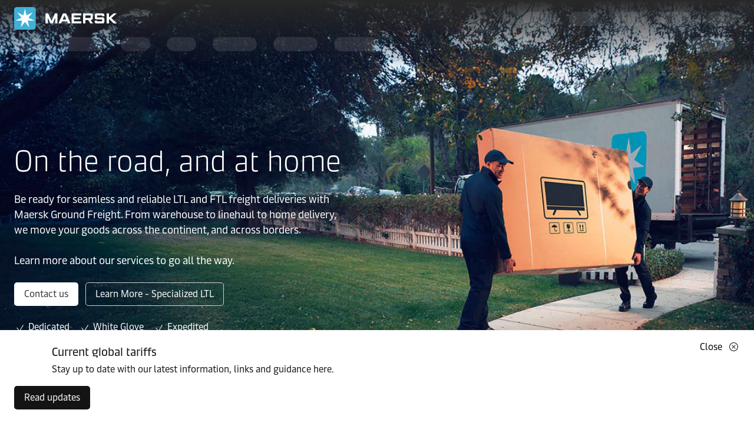

--- FILE ---
content_type: text/html; charset=utf-8
request_url: https://www.maersk.com/
body_size: 10946
content:


<!DOCTYPE html>
<html lang="en" data-region="ew" data-version="1.0.9456.19111"  >
<head>
        <link rel="preconnect" href="https://assets.maerskline.com" />
        <link rel="dns-prefetch" href="https://assets.maerskline.com" />

    


    <title>Maersk | Integrated Container Logistics &amp; Supply Chain Services</title>
<meta charset="utf-8">
<meta name="viewport" content="width=device-width, initial-scale=1.0">
<meta http-equiv="X-UA-Compatible" content="ie=edge">
    <meta http-equiv="content-language" content="en">

    <link rel="manifest" href="/Assets_sc9/maersk/manifest.json">
    <meta name="apple-itunes-app" content="app-id=1163233195" />


    <meta name="description" content="Maersk is an integrated logistics company that offers supply chain solutions for managing shipments and cargo. Learn how to register, book and find prices." />


    <meta name="baidu-site-verification" content="code-v1hZE65FSR" />
    <meta name="facebook-domain-verification" content="e1mkqm90w38upmw5l3zcoctiyrvayd" />


    <meta property="og:title" content="Home" />

    <meta property="og:description" content="Integrated logistics company and global leader in container shipping." />

    <meta property="og:image" content="https://www.maersk.com/~/media_sc9/maersk/assets/favicon/ogimage.png?h=630&amp;w=1200&amp;hash=1B2B15E4B03D69B145E1620E247EF6C9" />


    <meta name="twitter:card" content="summary_large_image">



<script src="https://assets.maerskline.com/apex/experimentListener.js" defer></script>
<script src="https://assets.maerskline.com/apex/ApexClientBrowserBundle.js" defer></script>
<script src="https://assets.maerskline.com/apex/lclExperimentExecution.js" defer></script>
<script src="https://assets.maerskline.com/scp/visitor-min.js" defer ></script>

<link href="https://www.maersk.com/" rel="canonical" />
<link href="https://www.maersk.com/" hreflang="en" rel="alternate" />
<link href="https://www.maersk.com/ja-jp/" hreflang="ja" rel="alternate" />
<link href="https://www.maersk.com/tr-tr/" hreflang="tr" rel="alternate" />
<link href="https://www.maersk.com/es-mx/" hreflang="es" rel="alternate" />
<link href="https://www.maersk.com.cn/" hreflang="zh-hans" rel="alternate" />
<link href="https://www.maersk.com/de-de/" hreflang="de" rel="alternate" />
<link href="https://www.maersk.com/zh-tw/" hreflang="zh-hant" rel="alternate" />
<link href="https://www.maersk.com/ko-kr/" hreflang="ko" rel="alternate" />
<link href="https://www.maersk.com/pt-br/" hreflang="pt" rel="alternate" />
<link href="https://www.maersk.com/ru-ru/" hreflang="ru" rel="alternate" />
<link href="https://www.maersk.com/fr-fr/" hreflang="fr" rel="alternate" />
<link href="https://www.maersk.com/it-it/" hreflang="it" rel="alternate" />
<link href="https://www.maersk.com/" hreflang="x-default" rel="alternate" />

<script type="application/ld+json">{"@id":"https://www.maersk.com/","legalName":"A.P. Møller - Mærsk A/S","logo":"https://www.maersk.com/~/media_sc9/maersk/assets/favicon/ogimage.png","sameAs":["https://www.facebook.com/Maersk","https://www.instagram.com/maersk_official/","https://www.linkedin.com/company/maersk-group/","https://www.tiktok.com/@maersk_official","https://x.com/Maersk","https://en.wikipedia.org/wiki/Maersk","https://www.youtube.com/@maersk"],"name":"Maersk","url":"https://www.maersk.com/","@context":"https://schema.org","@type":"Organization"}</script>
<script src="https://assets.maerskline.com/mop/rum/latest/mop-rum.js" defer onload="rumInit()"></script>
<script>
    function rumInit() {
	  let rum = window.RUM.RumInit;
      const rumInit = rum({
        app: {
        name: "Sitecore-CMS-Prod",
        version: document.documentElement.getAttribute('data-version')
      },
	  sessionSampler:{
        ratio: 1
      },
	  metas: [
        () => ({
          page: {
            url: window.location.href,
            attributes: {
              host: window.location.host,
              path: window.location.pathname.replace(/(.+?)\/+$/, "$1"),
              scRegion: document.documentElement.getAttribute('data-region'),
              language: document.documentElement.getAttribute('lang'),
              expId: document.documentElement.getAttribute('exp-id')
            }
          }
        })
      ],
      traceLog: true,
      useSendBeacon: true,
      apiKey: "7uHR5+YVj9Gv0cUt549x/EQjQ6N6zuIoONV7JKdu7ozqkS++L+dhCKjs7StlTA==",
    });
  }
</script>

    <link rel="shortcut icon" href="/Assets_sc9/Maersk/favicon.ico?v=1" type="image/x-icon">

        <!-- Google Tag Manager -->
        <script>dataLayer = [{ 'lang': 'en' }];</script>
        <script>(function (w, d, s, l, i) { w[l] = w[l] || []; w[l].push({ 'gtm.start': new Date().getTime(), event: 'gtm.js' }); var f = d.getElementsByTagName(s)[0], j = d.createElement(s), dl = l != 'dataLayer' ? '&l=' + l : ''; j.async = true; j.src = '//www.googletagmanager.com/gtm.js?id=' + i + dl; f.parentNode.insertBefore(j, f); })(window, document, 'script', 'dataLayer', 'GTM-M8MNST');</script>
        <!-- End Google Tag Manager -->

    <link rel="stylesheet" href="https://assets.maerskline.com/mds/fonts/fonts-cdn.css" />
<link rel="stylesheet" href="https://assets.maerskline.com/mds/latest/design-tokens/maersk/light/css/design-tokens-px.min.css"/>
    <link href="/Assets_sc9/Maersk/css/maeu.css?v=1.0.9456.19111.28" rel="stylesheet" />


<script src="/Assets_sc9/Maersk/scripts/main.js?v=1.0.9456.19111.28" defer></script>
    


    <script>
        window.projectServices = {
            ASSETS_ENV: "prod",
            brand: "maeu",
            version: "stable",
            disableOpacityChange: true
        };
    </script>
    <script type="text/javascript" src="https://assets.maerskline.com/integrated-global-nav/2/loader.js"></script>

    <meta property="itemId" content="{C35E71D6-6916-479A-9B52-3ADF058D755C}" />
    <meta property="pageType" content="Maersk Home Page" />
</head>
<body class="">
    <!-- Google Tag Manager -->
    <noscript><iframe src="//www.googletagmanager.com/ns.html?id=GTM-M8MNST" height="0" width="0" style="display:none;visibility:hidden"></iframe></noscript>
    <!-- End Google Tag Manager -->
        <header id="ign-header" class="ign-header"></header>

        <div role="main" id="main">
            <div class="page p-page">
                


<div class="homepage-hero homepage-hero--active homepage-hero--staggered homepage-hero--show-gradient homepage-hero--with--bvi" data-deep-link="HomepageHero" data-r-name="Homepage Hero" data-r-ds="Homepage Hero - Ground Freight NA" data-r-rule="true">
    <div class="homepage-hero__container">
        <div class=" homepage-hero__content theme--dark">
                    <div class="background-poc background-poc--discoverable background-poc--focus-l--3">
                <picture class="background-poc__cover">
                    <source srcset="/~/media_sc9/maersk/homepage/hero/ground-freight-hero_1950x900.jpg?h=900&amp;w=1920&amp;hash=22E9D179823FBD8166065650EC664EEF" alt="Maersk Ground Freight" media="(min-width: 1300px)"></source>
                    <source srcset="/~/media_sc9/maersk/homepage/hero/ground-freight-hero_1300x650.jpg?h=650&amp;w=1300&amp;hash=88A2FE877729DBD7032E5FE6322AEDB1" alt="Maersk Ground Freight" media="(min-width: 700px)"></source>
                    <img src="/~/media_sc9/maersk/homepage/hero/ground-freight-hero_400x800.jpg?h=800&amp;w=400&amp;hash=703786538A3E38C2FA56147FA0FC86B0" alt="Maersk Ground Freight" loading="eager">
                </picture>
            
        </div>



            <h1 class="homepage-hero__content__title font--display-4">
            On the road, and at home 
            </h1>


                <div class="rich-text homepage-hero__content__body">
                    <p>Be ready for seamless and reliable LTL and FTL freight deliveries with Maersk Ground Freight. From warehouse to linehaul to home delivery, we move your goods across the continent, and across borders.  <br><br>Learn more about our services to go all the way.</p>
                </div>

                <div class="button-group ">
<a class="button button-group__button button--primary" id="a77b10ed1177460788320dd7d90a98d7-button1" data-action="primary" title="Contact us about Ground Freight solutions" data-action-tag="ga-contact-us | https://www.maersk.com/" href="https://www.maersk.com/transportation-services/ground-freight?utm_campaign=NAM_MCO_BRO_EN_MM_FBM_HERO-BANNER-MGF-Q225_Q2_2025_127200&amp;utm_source=salescollateral&amp;utm_medium=na&amp;utm_content=Hero-Banner-MGF-Q2-2025">Contact us</a><a class="button button-group__button button--tertiary" id="a77b10ed1177460788320dd7d90a98d7-button2" data-action="secondary" title="Learn more about Specialized LTL" data-action-tag="ga-learn-more---specialized-ltl | https://www.maersk.com/" href="https://www.maersk.com/local-information/north-america/united-states-of-america/local-solutions/specialized-ltl?utm_campaign=NAM_MCO_BRO_EN_MM_FBM_HERO-BANNER-MGF-Q225_Q2_2025_127200&amp;utm_source=salescollateral&amp;utm_medium=na&amp;utm_content=Hero-Banner-MGF-LTL-Q2-2025">Learn More - Specialized LTL</a>    </div>
    <div class="click-trigger">
                <div class="click-trigger__item click-trigger__item--with-icon">
                    <div class="icon click-trigger__item__icon" aria-hidden="true"><!--/designsystem/icons/svg/20px/c/mi-check--><svg xmlns="http://www.w3.org/2000/svg" width="20" height="20" viewbox="0 0 20 20"><path fill-rule="evenodd" d="M15.927 5.76l-5.354 8.761A1 1 0 0 1 9.72 15H8.245a1 1 0 0 1-.79-.386l-3.35-4.307.79-.614L8.245 14H9.72l5.353-8.76.854.52z" clip-rule="evenodd"></path></svg></div>
                    Dedicated
                    
                </div>
                <div class="click-trigger__item click-trigger__item--with-icon">
                    <div class="icon click-trigger__item__icon" aria-hidden="true"><!--/designsystem/icons/svg/20px/c/mi-check--><svg xmlns="http://www.w3.org/2000/svg" width="20" height="20" viewbox="0 0 20 20"><path fill-rule="evenodd" d="M15.927 5.76l-5.354 8.761A1 1 0 0 1 9.72 15H8.245a1 1 0 0 1-.79-.386l-3.35-4.307.79-.614L8.245 14H9.72l5.353-8.76.854.52z" clip-rule="evenodd"></path></svg></div>
                    White Glove
                    
                </div>
                <div class="click-trigger__item click-trigger__item--with-icon">
                    <div class="icon click-trigger__item__icon" aria-hidden="true"><!--/designsystem/icons/svg/20px/c/mi-check--><svg xmlns="http://www.w3.org/2000/svg" width="20" height="20" viewbox="0 0 20 20"><path fill-rule="evenodd" d="M15.927 5.76l-5.354 8.761A1 1 0 0 1 9.72 15H8.245a1 1 0 0 1-.79-.386l-3.35-4.307.79-.614L8.245 14H9.72l5.353-8.76.854.52z" clip-rule="evenodd"></path></svg></div>
                    Expedited
                    
                </div>
    </div>

        </div>
    </div>
</div>


<div class="p-page__section theme--light p-page__section--content--wide p-page__section--no-padding-top" data-deep-link="ContentSectionWide" data-r-name="Content Section Wide" data-r-local="">
    <div class="p-page__section__outer">
        <div class="p-page__section__inner ">

<div class="service-widget service-widget--pullup" data-deep-link="ServicesWidget" data-r-name="ServicesWidget" data-r-ds="ServicesWidget - Homepage" data-r-local="" data-r-track="" data-r-version="1">
    <div class="service-widget__wrapper">
        <div class="service-widget__tabs"></div>


<div data-tab="Tracking" data-content="tracking" data-src="/~/media_sc9/designsystem/icons/svg/24px/p/mi-pins.svg?h=800&amp;w=400&amp;hash=945EA39528E8BD67DECBDA7CA97295D4" data-alt="Tracking Services Widget" class="service-widget__tab-content service-widget__tab-content--active service-widget__tab-content--tracking">

    <form target="_self" action="/tracking/{tracking-number}" class="form service-widget__form" autocomplete="off" method="get" data-authenticated-action="/tracking/{tracking-number}" novalidate="">

        <div class="form-group">
                <label class="form-label service-widget__form__label form-label--minimal" for="tracking-number_68dad9a3c09e4ace8a4472d3d8ddc5c9">
                    B/L, container number or parcel
                </label>
            <div class="form-input form-input--border form-input--icon--left">
                <div class="icon form-input__icon" aria-hidden="true"><!--/designsystem/icons/svg/24px/p/mi-pin--><svg xmlns="http://www.w3.org/2000/svg" width="24" height="24" viewbox="0 0 24 24"><path fill-rule="evenodd" d="M5 9a7 7 0 0 1 14 0c0 2.61-1.17 5.487-2.408 7.817a38.15 38.15 0 0 1-3.046 4.793.983.983 0 0 1-.789.39h-1.514a.983.983 0 0 1-.789-.39c-.444-.59-1.8-2.45-3.046-4.793C6.17 14.487 5 11.609 5 9zm7-6a6 6 0 0 0-6 6c0 2.355 1.07 5.052 2.291 7.347A37.19 37.19 0 0 0 11.247 21h1.506a37.185 37.185 0 0 0 2.956-4.653C16.929 14.052 18 11.355 18 9a6 6 0 0 0-6-6zm0 3a3 3 0 1 0 0 6 3 3 0 0 0 0-6zM8 9a4 4 0 1 1 8 0 4 4 0 0 1-8 0z" clip-rule="evenodd"></path></svg></div>
                <input type="text" placeholder="B/L, container number or parcel" class="form-input__field" id="tracking-number_68dad9a3c09e4ace8a4472d3d8ddc5c9" name="tracking-number_68dad9a3c09e4ace8a4472d3d8ddc5c9" autocorrect="off" autocapitalize="off" spellcheck="false" required="" data-track-input="track">
                <button class="form-input__clear" aria-hidden="true" type="button">
                    <div class="icon form-input__clear__icon" aria-hidden="true"><!--/designsystem/icons/svg/20px/t/mi-times-circle--><svg xmlns="http://www.w3.org/2000/svg" width="20" height="20" viewbox="0 0 20 20"><path fill-rule="evenodd" d="M9.5 4a6.5 6.5 0 1 0 0 13 6.5 6.5 0 0 0 0-13zM2 10.5a7.5 7.5 0 1 1 15 0 7.5 7.5 0 0 1-15 0zm6.793 0L6.146 7.854l.708-.708L9.5 9.793l2.646-2.647.708.708-2.647 2.646 2.647 2.646-.708.708L9.5 11.207l-2.646 2.647-.708-.708L8.793 10.5z" clip-rule="evenodd"></path></svg></div>
                </button>
            </div>
            <label class="form-label form-label--error" for="tracking-number_68dad9a3c09e4ace8a4472d3d8ddc5c9" id="tracking-number_68dad9a3c09e4ace8a4472d3d8ddc5c9_error">
                This is a required field.
            </label>
        </div>
        <div class="service-widget__form__action">
            <button type="submit" class="button button--icon--right button--tertiary" disabled="disabled" data-action-tag="ga-track | https://www.maersk.com/" data-track-button="track">
                <span class="button__label">Track</span>
                <div class="icon button__icon" aria-hidden="true"><!--/designsystem/icons/svg/24px/a/mi-arrow-right--><svg xmlns="http://www.w3.org/2000/svg" width="24" height="24" viewbox="0 0 24 24"><path fill-rule="evenodd" d="M18 11.724l-4.332-3.85.664-.748 4.332 3.85a1 1 0 0 1 .336.748v1.551a1 1 0 0 1-.336.748l-4.332 3.85-.664-.747L18 13.276V13H5v-1h13v-.276z" clip-rule="evenodd"></path></svg></div>
            </button>
        </div>
    </form>
</div>

<div data-tab="Schedules" data-content="schedule" data-src="/~/media_sc9/designsystem/icons/svg/24px/c/mi-calendar.svg?h=800&amp;w=400&amp;hash=A0FB3C704794FBB73E4A8CD12929ED51" data-alt="Schedules Services Widget" class="service-widget__tab-content  service-widget__tab-content--schedule">

    <form target="_self" action="/schedules/#?from={origin}&amp;to={destination}" class="form service-widget__form" autocomplete="off" method="get" novalidate="">

        <div class="form-group">
                <label class="form-label service-widget__form__label form-label--minimal" for="schedules-2cc60ac9-0b54-4825-b0d4-6771014fdcda-origin_id">
                    From
                </label>
            <div class="typeahead" data-toggle="typeahead" data-url="https://api.maersk.com/synergy/reference-data/geography/locations?cityName={value}&amp;pageSize=20&amp;sort=cityName&amp;type=city" data-label-no-results="There are no results" data-label-error="There was an error" data-track-typeahead="origin">

                    <div class="loading loading--spinner--small typeahead__loading">
        <div class="loading__spinner">
            <svg class="loading__spinner__circle" xmlns="https://www.w3.org/2000/svg" width="100px" heigth="100px" viewbox="0 0 100 100">
                <circle class="loading__spinner__circle__outer" cx="50" cy="50" fill="none" stroke="gray" stroke-width="10" r="40">
                </circle>
                <circle class="loading__spinner__circle__inner" cx="50" cy="50" fill="none" stroke="black" stroke-width="10" r="40" stroke-dasharray="55 200">
                </circle>
            </svg>
        </div>
    </div>



                <div class="form-input form-input--border form-input--icon--left">
                    <div class="icon form-input__icon" aria-hidden="true"><!--/designsystem/icons/svg/24px/p/mi-pin--><svg xmlns="http://www.w3.org/2000/svg" width="24" height="24" viewbox="0 0 24 24"><path fill-rule="evenodd" d="M5 9a7 7 0 0 1 14 0c0 2.61-1.17 5.487-2.408 7.817a38.15 38.15 0 0 1-3.046 4.793.983.983 0 0 1-.789.39h-1.514a.983.983 0 0 1-.789-.39c-.444-.59-1.8-2.45-3.046-4.793C6.17 14.487 5 11.609 5 9zm7-6a6 6 0 0 0-6 6c0 2.355 1.07 5.052 2.291 7.347A37.19 37.19 0 0 0 11.247 21h1.506a37.185 37.185 0 0 0 2.956-4.653C16.929 14.052 18 11.355 18 9a6 6 0 0 0-6-6zm0 3a3 3 0 1 0 0 6 3 3 0 0 0 0-6zM8 9a4 4 0 1 1 8 0 4 4 0 0 1-8 0z" clip-rule="evenodd"></path></svg></div>
                    <input type="text" placeholder="Origin" class="form-input__field typeahead__form-input" id="schedules-2cc60ac9-0b54-4825-b0d4-6771014fdcda-origin_id" name="schedules-2cc60ac9-0b54-4825-b0d4-6771014fdcda-origin_id" autocorrect="off" autocapitalize="off" spellcheck="false" required="" pattern="data-id">
                    <button class="form-input__clear" aria-hidden="true" type="button">
                        <div class="icon form-input__clear__icon" aria-hidden="true"><!--/designsystem/icons/svg/20px/t/mi-times-circle--><svg xmlns="http://www.w3.org/2000/svg" width="20" height="20" viewbox="0 0 20 20"><path fill-rule="evenodd" d="M9.5 4a6.5 6.5 0 1 0 0 13 6.5 6.5 0 0 0 0-13zM2 10.5a7.5 7.5 0 1 1 15 0 7.5 7.5 0 0 1-15 0zm6.793 0L6.146 7.854l.708-.708L9.5 9.793l2.646-2.647.708.708-2.647 2.646 2.647 2.646-.708.708L9.5 11.207l-2.646 2.647-.708-.708L8.793 10.5z" clip-rule="evenodd"></path></svg></div>
                    </button>
                </div>
                <div class="typeahead__suggestions" aria-hidden="true"></div>
            </div>
            <label class="form-label form-label--error" for="schedules-2cc60ac9-0b54-4825-b0d4-6771014fdcda-origin_id" id="schedules-2cc60ac9-0b54-4825-b0d4-6771014fdcda-origin_id_error">Origin is incorrect</label>
        </div>
        <div class="form-group">
                <label class="form-label service-widget__form__label form-label--minimal" for="schedules-e8f28ccc-e307-49c9-852a-559f1bd0b4fd-destination_id" id="">
                    To
                </label>
            <div class="typeahead" data-toggle="typeahead" data-url="https://api.maersk.com/synergy/reference-data/geography/locations?cityName={value}&amp;pageSize=20&amp;sort=cityName&amp;type=city" data-label-no-results="There are no results" data-label-error="There was an error" data-track-typeahead="destination">

                    <div class="loading loading--spinner--small typeahead__loading">
        <div class="loading__spinner">
            <svg class="loading__spinner__circle" xmlns="https://www.w3.org/2000/svg" width="100px" heigth="100px" viewbox="0 0 100 100">
                <circle class="loading__spinner__circle__outer" cx="50" cy="50" fill="none" stroke="gray" stroke-width="10" r="40">
                </circle>
                <circle class="loading__spinner__circle__inner" cx="50" cy="50" fill="none" stroke="black" stroke-width="10" r="40" stroke-dasharray="55 200">
                </circle>
            </svg>
        </div>
    </div>



                <div class="form-input form-input--border form-input--icon--left">
                    <div class="icon form-input__icon" aria-hidden="true"><!--/designsystem/icons/svg/24px/p/mi-pins--><svg xmlns="http://www.w3.org/2000/svg" width="24" height="24" viewbox="0 0 24 24"><path fill-rule="evenodd" d="M18 2c-1.724 0-3 1.276-3 3 0 1.176.423 2.472.934 3.6a17.834 17.834 0 0 0 1.33 2.4h1.472c.261-.393.828-1.293 1.33-2.4C20.577 7.472 21 6.176 21 5c0-1.724-1.276-3-3-3zm0 10h-3.5a1.5 1.5 0 0 0 0 3h4a3.5 3.5 0 1 1 0 7H5.257a.977.977 0 0 1-.817-.434 18.82 18.82 0 0 1-1.417-2.553C2.49 17.836 2 16.386 2 15c0-2.276 1.724-4 4-4s4 1.724 4 4c0 1.387-.49 2.836-1.023 4.013A18.757 18.757 0 0 1 7.92 21H18.5a2.5 2.5 0 0 0 0-5h-4a2.5 2.5 0 0 1 0-5h1.58a18.762 18.762 0 0 1-1.057-1.987C14.49 7.836 14 6.387 14 5c0-2.276 1.724-4 4-4s4 1.724 4 4c0 1.387-.49 2.836-1.023 4.013a18.825 18.825 0 0 1-1.417 2.553.977.977 0 0 1-.817.434H18zM6.736 21c.261-.393.828-1.293 1.33-2.4C8.577 17.472 9 16.176 9 15c0-1.724-1.276-3-3-3s-3 1.276-3 3c0 1.176.423 2.472.934 3.6a17.837 17.837 0 0 0 1.33 2.4h1.472zM6 14a1 1 0 1 0 0 2 1 1 0 0 0 0-2zm-2 1a2 2 0 1 1 4 0 2 2 0 0 1-4 0zM17 5a1 1 0 1 1 2 0 1 1 0 0 1-2 0zm1-2a2 2 0 1 0 0 4 2 2 0 0 0 0-4z" clip-rule="evenodd"></path></svg></div>
                    <input type="text" placeholder="Destination" class="form-input__field typeahead__form-input" id="schedules-e8f28ccc-e307-49c9-852a-559f1bd0b4fd-destination_id" name="schedules-e8f28ccc-e307-49c9-852a-559f1bd0b4fd-destination_id" autocorrect="off" autocapitalize="off" spellcheck="false" required="" pattern="data-id">
                    <button class="form-input__clear" aria-hidden="true" type="button">
                        <div class="icon form-input__clear__icon" aria-hidden="true"><!--/designsystem/icons/svg/20px/t/mi-times-circle--><svg xmlns="http://www.w3.org/2000/svg" width="20" height="20" viewbox="0 0 20 20"><path fill-rule="evenodd" d="M9.5 4a6.5 6.5 0 1 0 0 13 6.5 6.5 0 0 0 0-13zM2 10.5a7.5 7.5 0 1 1 15 0 7.5 7.5 0 0 1-15 0zm6.793 0L6.146 7.854l.708-.708L9.5 9.793l2.646-2.647.708.708-2.647 2.646 2.647 2.646-.708.708L9.5 11.207l-2.646 2.647-.708-.708L8.793 10.5z" clip-rule="evenodd"></path></svg></div>
                    </button>
                </div>
                <div class="typeahead__suggestions" aria-hidden="true"></div>
            </div>
            <label class="form-label form-label--error" for="schedules-e8f28ccc-e307-49c9-852a-559f1bd0b4fd-destination_id" id="schedules-e8f28ccc-e307-49c9-852a-559f1bd0b4fd-destination_id_error">Destination is incorrect</label>
        </div>
        <div class="service-widget__form__action">
            <button type="submit" class="button button--icon--right button--tertiary" disabled="disabled" data-action-tag="ga-search | https://www.maersk.com/" data-track-button="schedules">
                <span class="button__label">Search</span>
                <div class="icon button__icon" aria-hidden="true"><!--/designsystem/icons/svg/24px/a/mi-arrow-right--><svg xmlns="http://www.w3.org/2000/svg" width="24" height="24" viewbox="0 0 24 24"><path fill-rule="evenodd" d="M18 11.724l-4.332-3.85.664-.748 4.332 3.85a1 1 0 0 1 .336.748v1.551a1 1 0 0 1-.336.748l-4.332 3.85-.664-.747L18 13.276V13H5v-1h13v-.276z" clip-rule="evenodd"></path></svg></div>
            </button>
        </div>
    </form>
</div>


<div data-tab="Offices" data-content="offices" data-src="/~/media_sc9/designsystem/icons/svg/24px/o/mi-office-2.svg?h=800&amp;w=400&amp;hash=4ECAC16B32DB983466C398B02EFFEF1E" data-alt="Find Offices Services Widget" class="service-widget__tab-content  service-widget__tab-content--offices">

    <form target="_self" action="{office}" class="form service-widget__form" autocomplete="off" method="get" novalidate="">
        <div class="form-group">
                <label class="form-label service-widget__form__label form-label--minimal" for="office_68dad9a3c09e4ace8a4472d3d8ddc5c9">
                    Search for an office
                </label>
            <div class="typeahead" data-toggle="typeahead-office" data-url="/api_sc9/local-info/offices" data-label-no-results="There are no results" data-label-error="There was an error" data-track-typeahead="office">
                    <div class="loading loading--spinner--small typeahead__loading">
        <div class="loading__spinner">
            <svg class="loading__spinner__circle" xmlns="https://www.w3.org/2000/svg" width="100px" heigth="100px" viewbox="0 0 100 100">
                <circle class="loading__spinner__circle__outer" cx="50" cy="50" fill="none" stroke="gray" stroke-width="10" r="40">
                </circle>
                <circle class="loading__spinner__circle__inner" cx="50" cy="50" fill="none" stroke="black" stroke-width="10" r="40" stroke-dasharray="55 200">
                </circle>
            </svg>
        </div>
    </div>


                <div class="form-input form-input--border form-input--icon--left">
                    <div class="icon form-input__icon" aria-hidden="true"><!--/designsystem/icons/svg/24px/o/mi-office-1--><svg xmlns="http://www.w3.org/2000/svg" width="24" height="24" viewbox="0 0 24 24"><path fill-rule="evenodd" d="M22 22H2v-1h20v1z" clip-rule="evenodd"></path><path fill-rule="evenodd" d="M8 16a1 1 0 0 1 1-1h6a1 1 0 0 1 1 1v5.5h-1V16H9v5.5H8V16z" clip-rule="evenodd"></path><path fill-rule="evenodd" d="M4 2a1 1 0 0 1 1-1h14a1 1 0 0 1 1 1v19.5h-1V2H5v19.5H4V2z" clip-rule="evenodd"></path><path fill-rule="evenodd" d="M16 12H8v-1h8v1zM16 9H8V8h8v1zM16 6H8V5h8v1z" clip-rule="evenodd"></path></svg></div>
                    <input type="text" placeholder="Enter country/region name" class="form-input__field typeahead__form-input" id="office_68dad9a3c09e4ace8a4472d3d8ddc5c9" name="office_68dad9a3c09e4ace8a4472d3d8ddc5c9" autocorrect="off" autocapitalize="off" spellcheck="false" autofill="off" autocomplete="off" required="" pattern="data-id">
                    <button class="form-input__clear" aria-hidden="true" type="button">
                        <div class="icon form-input__clear__icon" aria-hidden="true"><!--/designsystem/icons/svg/20px/t/mi-times-circle--><svg xmlns="http://www.w3.org/2000/svg" width="20" height="20" viewbox="0 0 20 20"><path fill-rule="evenodd" d="M9.5 4a6.5 6.5 0 1 0 0 13 6.5 6.5 0 0 0 0-13zM2 10.5a7.5 7.5 0 1 1 15 0 7.5 7.5 0 0 1-15 0zm6.793 0L6.146 7.854l.708-.708L9.5 9.793l2.646-2.647.708.708-2.647 2.646 2.647 2.646-.708.708L9.5 11.207l-2.646 2.647-.708-.708L8.793 10.5z" clip-rule="evenodd"></path></svg></div>
                    </button>
                </div>
                <div class="typeahead__suggestions" aria-hidden="true"></div>
            </div>
            <label class="form-label form-label--error" for="office_68dad9a3c09e4ace8a4472d3d8ddc5c9" id="office_68dad9a3c09e4ace8a4472d3d8ddc5c9_error">
                This is a required field
            </label>
        </div>
        <div class="service-widget__form__action">
            <button type="submit" class="button button--icon--right button--tertiary" disabled="disabled" data-action-tag="ga-find | https://www.maersk.com/" data-track-button="offices">
                <span class="button__label">Find</span>
                <div class="icon button__icon" aria-hidden="true"><!--/designsystem/icons/svg/24px/a/mi-arrow-right--><svg xmlns="http://www.w3.org/2000/svg" width="24" height="24" viewbox="0 0 24 24"><path fill-rule="evenodd" d="M18 11.724l-4.332-3.85.664-.748 4.332 3.85a1 1 0 0 1 .336.748v1.551a1 1 0 0 1-.336.748l-4.332 3.85-.664-.747L18 13.276V13H5v-1h13v-.276z" clip-rule="evenodd"></path></svg></div>
            </button>
        </div>
    </form>
</div>
    </div>
</div>        </div>
    </div>
</div>


<div class="p-page__section theme--light p-page__section--no-padding-top no-print" data-deep-link="ThreeActionCardsContainer" data-r-name="Three Action Cards Container" data-r-ds="Three Action Cards Container - New user support" data-r-local="" data-r-rule="true">
    <div class="p-page__section__outer">
        <div class="p-page__section__inner ">
            <div class="p-section__action-cards p-section__action-cards--3  p-page__section__child ">   
                <div class="p-section__action-cards__row">
<div class="action-card  action-card--with--icon" data-deep-link="TextandButtonsActionCard" data-r-name="Text and Buttons Action Card" data-r-ds="Text and Buttons Action Card - How to get started">
    <div class="action-card__border">
        <div class="action-card__spacer">
            <div class="action-card__copy">
                <div class="action-card__title">
                        <figure class="media-image media-image--1x1 action-card__title__icon">
                            <div class="media-image__placeholder">
                                
    <img src="[data-uri]" data-src="/~/media_sc9/maersk/homepage/mi-lifebuoy-48px.svg?w=1000&amp;hash=B521436E352D655E4D6CCDF843171261" alt="Get started with Maersk" class="media-image__asset">

                            </div>
                        </figure>
                                            <h3 class="action-card__title__text">
                            How to get started
                        </h3>
                </div>
                    <div class="rich-text action-card__rich-text">
                        Whether you need to find prices, place a booking, submit documents, or track your cargo, our step-by-step guides will help you find your way around.
                    </div>
            </div>
            <div class="action-card__trigger">
                    <div class="button-group ">
<a class="button button-group__button button--primary" id="4d39f54f4f314ff3b919bd13dd3c777f-button1" data-action="primary" title="Learn more about how to get started" data-action-tag="ga-get-started | https://www.maersk.com/" href="/support/get-started">Get started</a>    </div>

            </div>
        </div>
    </div>
</div><div class="action-card  action-card--with--icon" data-deep-link="TextandButtonsActionCard" data-r-name="Text and Buttons Action Card" data-r-ds="Text and Buttons Action Card - Ready to book">
    <div class="action-card__border">
        <div class="action-card__spacer">
            <div class="action-card__copy">
                <div class="action-card__title">
                        <figure class="media-image media-image--1x1 action-card__title__icon">
                            <div class="media-image__placeholder">
                                
    <img src="[data-uri]" data-src="/~/media_sc9/maersk/homepage/mi-user-plus-circle-48px.svg?w=1000&amp;hash=16AD0509FD17654478205CC4CCA898F3" alt="Register for a Maersk account" class="media-image__asset">

                            </div>
                        </figure>
                                            <h3 class="action-card__title__text">
                            Ready to book?
                        </h3>
                </div>
                    <div class="rich-text action-card__rich-text">
                        Sign up to book, manage and pay your shipments online, and access a suite of products and services designed to simplify your supply chain.
                    </div>
            </div>
            <div class="action-card__trigger">
                    <div class="button-group ">
<a class="button button-group__button button--primary" id="af762c967d8146a1abfd9aed214b90c5-button1" data-action="primary" title="Register now" data-action-tag="ga-register-now | https://www.maersk.com/" href="/portaluser/register/">Register now</a>    </div>

            </div>
        </div>
    </div>
</div><div class="action-card  action-card--with--icon" data-deep-link="TextandButtonsActionCard" data-r-name="Text and Buttons Action Card" data-r-ds="Text and Buttons Action Card - Logistics Explained">
    <div class="action-card__border">
        <div class="action-card__spacer">
            <div class="action-card__copy">
                <div class="action-card__title">
                        <figure class="media-image media-image--1x1 action-card__title__icon">
                            <div class="media-image__placeholder">
                                
    <img src="[data-uri]" data-src="/~/media_sc9/maersk/shared-files/icons/positive/benefits_pictogram.svg?w=1000&amp;hash=BFA59750CD42A1362EBF64BD7C88C531" alt="Benefits" class="media-image__asset">

                            </div>
                        </figure>
                                            <h3 class="action-card__title__text">
                            Become a logistics expert
                        </h3>
                </div>
                    <div class="rich-text action-card__rich-text">
                        Discover insights, introductory videos, explanatory articles and gain the confidence you need to optimise your supply chain.
                    </div>
            </div>
            <div class="action-card__trigger">
                    <div class="button-group ">
<a class="button button-group__button button--primary" id="2fe66356a4904eb5a72f1dd880e62cb1-button1" data-action="primary" title="Become a logistics expert" data-action-tag="ga-view-all-explainers | https://www.maersk.com/" href="/logistics-explained">View all explainers</a>    </div>

            </div>
        </div>
    </div>
</div>                </div>
            </div>
        </div>
    </div>
</div>


<div class="p-page__section theme--light p-page__section--content--wide" data-deep-link="ContentSectionWide" data-r-name="Content Section Wide" data-r-local="">
    <div class="p-page__section__outer">
        <div class="p-page__section__inner p-page__section__inner--small">
    <div class="p-section__heading p-page__section__child p-section__heading--centered " data-deep-link="SectionHeader" data-r-name="Section Header" data-r-ds="Section Header - All the way" data-r-local="">
            <div class="p-section__heading__content">
                
            <div class="heading ">
                <h2 class="font--display-3">
                Be ready for anything to go all the way
                </h2>
            </div>
        <div class="rich-text">
            Logistics can get messy fast. And just when you think you&rsquo;re done, another challenge appears. With Maersk as your partner, you don&rsquo;t have to face challenges alone. We bring clarity where complexity builds. Whether it&rsquo;s one service or a complete solution, you&nbsp;<a href="/why-maersk">stay ready for what comes next</a>.
        </div>

            </div>
            </div>
<div class="upside__video-thumb p-page__section__child " data-deep-link="all-the-way" data-r-name="Video Thumb" data-r-ds="Video Thumb - All The Way" data-r-local="" data-r-track="">
    <div class="upside__video-thumb__spacer">
            <video class="upside__video-thumb__loop" autoplay="" playsinline="" loop="" muted="" data-desktop="/~/media_sc9/maersk/homepage/video/Il25_homepage-loop_10s_5mb.mp4" data-mobile="/~/media_sc9/maersk/homepage/video/Il25_homepage-loop_10s_5mb.mp4"></video>
                    <div class="upside__video-thumb__overlay">
                <video class="upside__video-thumb__full" controls="" controlslist="nodownload" data-desktop="/~/media_sc9/maersk/homepage/video/IL25-homepage-video_1920x1080.mp4" data-mobile="/~/media_sc9/maersk/homepage/video/IL25-homepage-video_1920x1080.mp4" data-tracking-event="Video play" data-tracking-category="Video engagement | en"></video>
                <button class="upside__video-thumb__close" data-track-button="close">
                    Close
                </button>
            </div>
        <button class="upside__video-thumb__play upside__video-thumb__play--with--duration" data-track-button="play">
            <div class="upside__video-thumb__play__wrapper">
                    <div class="upside__video-thumb__play__duration">1:00</div>
                <div class="upside__video-thumb__play__icon">
                    <div class="icon upside__video-thumb__play__icon__svg" aria-hidden="true"><!--/designsystem/icons/svg/20px/p/mi-play--><svg xmlns="http://www.w3.org/2000/svg" width="20" height="20" viewbox="0 0 20 20"><path fill-rule="evenodd" d="M5 4a1 1 0 0 1 1-1h1.306a1 1 0 0 1 .675.263l5.695 5.22A1 1 0 0 1 14 9.22v1.56a1 1 0 0 1-.324.737l-5.695 5.22a1 1 0 0 1-.675.263H6a1 1 0 0 1-1-1V4zm2.306 0H6v12h1.306L13 10.78V9.22L7.306 4z" clip-rule="evenodd"></path></svg></div>
                </div>
            </div>
        </button>
    </div>
</div>
        </div>
    </div>
</div>

<div class="p-page__section theme--light" data-deep-link="ProductCardFilter" data-r-name="Product Card Filter" data-r-ds="Product Card Filter" data-r-local="" data-r-track="">
    <div class="p-page__section__outer">
        <div class="p-page__section__inner p-page__section__inner--xl">
            <div class="product-card-filter" data-url="https://api.maersk.com/product-content/product-cards?carrierCode=MAEU&amp;languageCode=en">
                <div class="p-section__heading p-page__section__child p-section__heading--centered">
                    <div class="p-section__heading__content">
                        <div class="heading ">
                            <h3 class="font--display-3">
                                Logistics services and solutions
                            </h3>
                        </div>
                        <div class="rich-text">
                            Regardless of your industry, your commodity, or your key markets, Maersk offers global and local logistics solutions that enable small and large businesses to grow.
                        </div>
                    </div>
                </div>
                <nav class="tabs p-page__section__child tabs--centered" data-centered="true">
                    <div class="tabs__wrapper">
                        <button class="tabs__previous">
                            <div class="icon tabs__previous__icon" aria-hidden="true"><!--/designsystem/icons/svg/20px/c/mi-chevron-left--><svg xmlns="http://www.w3.org/2000/svg" width="20" height="20" viewbox="0 0 20 20"><path fill-rule="evenodd" d="M7.375 8.46l4.813-3.85.624.78L8 9.24l-.312-.39.312.39v1.52l4.812 3.85-.624.78-4.813-3.85A1 1 0 0 1 7 10.76V9.24a1 1 0 0 1 .375-.78z" clip-rule="evenodd"></path></svg></div>
                        </button>
                        <button class="tabs__trigger">
                            <span class="tabs__trigger__label">Transport</span>
                            <div class="icon tabs__trigger__icon" aria-hidden="true"><!--/designsystem/icons/svg/20px/c/mi-chevron-down--><svg xmlns="http://www.w3.org/2000/svg" width="20" height="20" viewbox="0 0 20 20"><path fill-rule="evenodd" d="M8.46 12.624L4.61 7.812l.78-.625L9.24 12h1.52l3.85-4.813.78.625-3.85 4.812a1 1 0 0 1-.78.376H9.24a1 1 0 0 1-.78-.376z" clip-rule="evenodd"></path></svg></div>
                        </button>
                        <ul class="tabs__list">
                                <li class="tab tabs__list__item">
                                    <button class="tabs__list__link tabs__list__link--active" data-id="Transport" data-track-tab="Transport">
<div class="icon tabs__list__icon" aria-hidden="true"><!--/designsystem/icons/svg/24px/t/mi-truck-side--><svg part="icon" id="mi-truck-side" shape-rendering="geometricPrecision" xmlns="http://www.w3.org/2000/svg" width="24" height="24" viewbox="0 0 24 24"><path d="M1 5a1 1 0 0 1 1-1h10a1 1 0 0 1 1 1v7h2V7a1 1 0 0 1 1-1h4.26a1 1 0 0 1 .78.375l1.74 2.176a1 1 0 0 1 .22.624V17a1 1 0 0 1-1 1h-1.55a2.5 2.5 0 0 1-4.9 0h-7.1a2.5 2.5 0 0 1-4.9 0H2a1 1 0 0 1-1-1V5zm2.55 12a2.5 2.5 0 0 1 4.9 0h7.1a2.5 2.5 0 0 1 4.9 0H22v-4H2v4h1.55zM2 12h10V5H2v7zm20 0V9.175L20.26 7H16v5h6zM6 16a1.5 1.5 0 1 0 0 3 1.5 1.5 0 0 0 0-3zm12 0a1.5 1.5 0 1 0 0 3 1.5 1.5 0 0 0 0-3z"></path></svg></div>                                        Transport
                                    </button>
                                </li>
                                <li class="tab tabs__list__item">
                                    <button class="tabs__list__link " data-id="Store" data-track-tab="Store">
<div class="icon tabs__list__icon" aria-hidden="true"><!--/designsystem/icons/svg/24px/w/mi-warehouse--><svg xmlns="http://www.w3.org/2000/svg" width="24" height="24" viewbox="0 0 24 24"><path fill-rule="evenodd" d="M9.898 3a1 1 0 0 0-.496.132l-5.898 3.37A1 1 0 0 0 3 7.37V21.5H2V7.37a2 2 0 0 1 1.008-1.736l5.898-3.37A2 2 0 0 1 9.898 2h4.204a2 2 0 0 1 .992.264l5.898 3.37A2 2 0 0 1 22 7.37V21.5h-1V7.37a1 1 0 0 0-.504-.868l-5.898-3.37A1 1 0 0 0 14.102 3H9.898z" clip-rule="evenodd"></path><path fill-rule="evenodd" d="M17 21.5v-12h1v12h-1zM6 21.5v-12h1v12H6zM15 7H9V6h6v1z" clip-rule="evenodd"></path><path fill-rule="evenodd" d="M21.5 10h-19V9h19v1zM17.5 13h-11v-1h11v1zM17.5 16h-11v-1h11v1zM17.5 19h-11v-1h11v1zM23 22H1v-1h22v1z" clip-rule="evenodd"></path></svg></div>                                        Store
                                    </button>
                                </li>
                                <li class="tab tabs__list__item">
                                    <button class="tabs__list__link " data-id="Clear and Protect" data-track-tab="Clear and Protect">
<div class="icon tabs__list__icon" aria-hidden="true"><!--/designsystem/icons/svg/24px/c/mi-clipboard-check--><svg xmlns="http://www.w3.org/2000/svg" width="24" height="24" viewbox="0 0 24 24"><path fill-rule="evenodd" d="M9 3a1 1 0 0 1 1-1h4a1 1 0 0 1 1 1h5a1 1 0 0 1 1 1v18a1 1 0 0 1-1 1H4a1 1 0 0 1-1-1V4a1 1 0 0 1 1-1h5zm0 1H4v18h16V4h-5a1 1 0 0 1-1 1h-4a1 1 0 0 1-1-1zm5-1h-4v1h4V3zm2.434 6.748l-3.856 6.748a1 1 0 0 1-.868.504h-.976a1 1 0 0 1-.768-.36l-2.35-2.82.768-.64 2.35 2.82h.976l3.856-6.748.868.496z" clip-rule="evenodd"></path></svg></div>                                        Clear &amp; Protect
                                    </button>
                                </li>
                                <li class="tab tabs__list__item">
                                    <button class="tabs__list__link " data-id="Logistics Management" data-track-tab="Logistics Management">
<div class="icon tabs__list__icon" aria-hidden="true"><!--/designsystem/icons/svg/24px/c/mi-computer--><svg xmlns="http://www.w3.org/2000/svg" width="24" height="24" viewbox="0 0 24 24"><path fill-rule="evenodd" d="M3 6a1 1 0 0 1 1-1h16a1 1 0 0 1 1 1v9h2a1 1 0 0 1 1 1v3a1 1 0 0 1-1 1H1a1 1 0 0 1-1-1v-3a1 1 0 0 1 1-1h2V6zm1 9h16V6H4v9zm7-6H6V8h5v1zm12 7H1v3h22v-3z" clip-rule="evenodd"></path></svg></div>                                        Logistics Management
                                    </button>
                                </li>
                                <li class="tab tabs__list__item">
                                    <button class="tabs__list__link " data-id="Solutions" data-track-tab="Solutions">
<div class="icon tabs__list__icon" aria-hidden="true"><!--/designsystem/icons/svg/24px/p/mi-puzzle-piece--><svg part="icon" id="mi-puzzle-piece" shape-rendering="geometricPrecision" xmlns="http://www.w3.org/2000/svg" width="24" height="24" viewbox="0 0 24 24"><path d="M11 3a2 2 0 0 1 2-2h2a2 2 0 0 1 2 2v.146a2 2 0 0 1-.211.894l-.48.96H21a1 1 0 0 1 1 1v15a1 1 0 0 1-1 1h-4.846a.905.905 0 0 1-.809-1.309l.55-1.098a.999.999 0 0 0 .105-.447V19a1 1 0 0 0-1-1h-2a1 1 0 0 0-1 1v.146c0 .155.036.308.106.447l.549 1.098a.905.905 0 0 1-.81 1.309H6a1 1 0 0 1-1-1v-6.691l-.935.467A2.119 2.119 0 0 1 1 12.882v-1.764a2.118 2.118 0 0 1 3.065-1.894L5 9.69V6a1 1 0 0 1 1-1h5.691l-.48-.96A2 2 0 0 1 11 3.146V3zm2-1a1 1 0 0 0-1 1v.146a1 1 0 0 0 .106.447l.549 1.098A.905.905 0 0 1 11.845 6H6v3.845a.905.905 0 0 1-1.309.81l-1.073-.537a1.118 1.118 0 0 0-1.618 1v1.764a1.118 1.118 0 0 0 1.618 1l1.073-.537a.905.905 0 0 1 1.309.81V21h5.691l-.48-.96a2 2 0 0 1-.211-.894V19a2 2 0 0 1 2-2h2a2 2 0 0 1 2 2v.146a2 2 0 0 1-.211.894l-.48.96H21V6h-4.846a.905.905 0 0 1-.809-1.309l.55-1.098A1 1 0 0 0 16 3.146V3a1 1 0 0 0-1-1h-2z"></path></svg></div>                                        Solutions
                                    </button>
                                </li>
                        </ul>
                        <button class="tabs__next">
                            <div class="icon tabs__previous__icon" aria-hidden="true"><!--/designsystem/icons/svg/20px/c/mi-chevron-right--><svg xmlns="http://www.w3.org/2000/svg" width="20" height="20" viewbox="0 0 20 20"><path fill-rule="evenodd" d="M12 9.24L7.187 5.39l.625-.78 4.812 3.85a1 1 0 0 1 .376.78v1.52a1 1 0 0 1-.376.78l-4.812 3.85-.625-.78L12 10.76V9.24z" clip-rule="evenodd"></path></svg></div>
                        </button>
                    </div>
                </nav>
                <div class="product-card-filter__placeholder p-page__section__child">
                    <div class="carousel carousel--show--all carousel--4" data-toggle="product-card-carousel" data-max="4">
                        <button class="carousel__nav carousel__nav--previous" tabindex="-1" data-track-button="previous">
                            Previous
                            <div class="icon carousel__nav__icon" aria-hidden="true"><!--/designsystem/icons/svg/24px/a/mi-arrow-left--><svg xmlns="http://www.w3.org/2000/svg" width="24" height="24" viewbox="0 0 24 24"><path fill-rule="evenodd" d="M5.336 10.977l4.332-3.851.664.747L6 11.724V12h13v1H6v.275l4.332 3.851-.664.747-4.332-3.85A1 1 0 0 1 5 13.275v-1.55a1 1 0 0 1 .336-.748z" clip-rule="evenodd"></path></svg></div>
                        </button>
                        <button class="carousel__nav carousel__nav--next" tabindex="-1" data-track-button="next">
                            Next
                            <div class="icon carousel__nav__icon" aria-hidden="true"><!--/designsystem/icons/svg/24px/a/mi-arrow-right--><svg xmlns="http://www.w3.org/2000/svg" width="24" height="24" viewbox="0 0 24 24"><path fill-rule="evenodd" d="M18 11.724l-4.332-3.85.664-.748 4.332 3.85a1 1 0 0 1 .336.748v1.551a1 1 0 0 1-.336.748l-4.332 3.85-.664-.747L18 13.276V13H5v-1h13v-.276z" clip-rule="evenodd"></path></svg></div>
                        </button>
                        <div class="carousel__slides">
                            <div class="carousel__mask carousel__mask--left"></div>
                            <div class="carousel__mask carousel__mask--right"></div>
                            <div class="carousel__runner"></div>
                            <div class="carousel__pager"></div>
                            <div class="carousel__progress">
                                <div class="carousel__progress__bar"></div>
                            </div>
                        </div>
                    </div>
                    <div class="mds-notification mds-notification--error error mds-notification--with--icon">
                        <div class="mds-notification__wrapper">
                            <div class="icon mds-notification__icon" aria-hidden="true"><!--/designsystem/icons/svg/20px/i/mi-info-circle--><svg xmlns="http://www.w3.org/2000/svg" width="20" height="20" viewbox="0 0 20 20"><path fill-rule="evenodd" d="M9.5 4a6.5 6.5 0 1 0 0 13 6.5 6.5 0 0 0 0-13zM2 10.5a7.5 7.5 0 1 1 15 0 7.5 7.5 0 0 1-15 0zm7-2.75V6.5h1v1.25H9zm0 6.75V9h1v5.5H9z" clip-rule="evenodd"></path></svg></div>
                            There was an error fetching the product cards
                        </div>
                    </div>

                    <div class="mds-notification mds-notification--info empty mds-notification--with--icon">
                        <div class="mds-notification__wrapper">
                            <div class="icon mds-notification__icon" aria-hidden="true"><!--/designsystem/icons/svg/20px/i/mi-info-circle--><svg xmlns="http://www.w3.org/2000/svg" width="20" height="20" viewbox="0 0 20 20"><path fill-rule="evenodd" d="M9.5 4a6.5 6.5 0 1 0 0 13 6.5 6.5 0 0 0 0-13zM2 10.5a7.5 7.5 0 1 1 15 0 7.5 7.5 0 0 1-15 0zm7-2.75V6.5h1v1.25H9zm0 6.75V9h1v5.5H9z" clip-rule="evenodd"></path></svg></div>
                            No data was found
                        </div>
                    </div>
                    <div class="loading loading--bar--small">
                        <div class="loading__bar"></div>
                    </div>
                </div>
            </div>
        </div>
    </div>
</div><div class="p-page__section theme--light" data-deep-link="CalloutLargeMedia" data-r-name="Callout Large Media" data-r-ds="Callout Large Media - Network of the Future" data-r-local="" data-r-track="">
    

    <div class="p-page__section__outer">
        <div class="p-page__section__inner p-page__section__inner--xl">
            <div class="p-section__call-out">
                <div class="p-section__call-out__content">
    <div class="p-section__call-out__box">

            <div class="heading ">
                <h2 class="font--display-3">
                 The Maersk East-West Network
                </h2>
            </div>
        <div class="rich-text">
            With our East-West Network we are setting a new standard for reliability and service quality by reducing port calls on our mainliners, an extensive shuttle network and strategically located hubs delivering world class productivity.
        </div>
    <div class="button-group ">
<a class="button button-group__button button--primary" id="23b223eb2796483d8957d3e8fb524db9-button1" data-action="primary" title="Explore the East-West Network" data-action-tag="ga-explore-our-network | https://www.maersk.com/" data-track-button="explore-our-network" href="/east-west-network">Explore our Network</a>    </div>
    </div>
</div>


                    <div class="p-section__call-out__media">
    <figure class="media-image media-image--16x9 media-image--loaded p-page__section__child ">
            <div class="media-image__placeholder">

    <img src="[data-uri]" data-src="/~/media_sc9/maersk/campaigns/east-west-network/east-west-network_1024x576.jpg?w=1325&amp;hash=9EEF20E473E9EE6A5120355940623B8B" alt="Four office employees intensely looking at a computer screen in a dimly lit modern office space" class="media-image__asset">
            </div>
    </figure>
                    </div>
            </div>
        </div>
    </div>
</div>





<div class="p-page__section theme--light" data-deep-link="CalloutLargeMedia" data-r-name="Callout Large Media" data-r-ds="Callout Large Media - Trend Map" data-r-local="" data-r-track="">
    

    <div class="p-page__section__outer">
        <div class="p-page__section__inner p-page__section__inner--small">
            <div class="p-section__call-out">
                <div class="p-section__call-out__content">
    <div class="p-section__call-out__box">

            <div class="heading ">
                <h2 class="font--display-3">
                 The Logistics Trend Map
                </h2>
            </div>
        <div class="rich-text">
            When navigating the evolving world of logistics, knowing and acting on the top trends will help you go all the way.<br>
        </div>
    <div class="button-group ">
<a class="button button-group__button button--primary" id="382e3fcef8c94bf2bec7b6980e0b7873-button1" data-action="primary" title="Discover logistics trends" data-action-tag="ga-discover-new-trends | https://www.maersk.com/" data-track-button="discover-new-trends" href="/insights/logistics-trend-map">Discover new trends</a>    </div>
    </div>
</div>


                    <div class="p-section__call-out__media">
    <figure class="media-image media-image--16x9 media-image--loaded p-page__section__child p-page__section__child--small ">
            <div class="media-image__placeholder">

    <img src="[data-uri]" data-src="/~/media_sc9/maersk/insights/trend-maps/trend-map-banner_1300x650.jpg?w=1325&amp;hash=E70BC7777EBB5514931D51C630FDC0A8" alt="" class="media-image__asset">
            </div>
    </figure>
                    </div>
            </div>
        </div>
    </div>
</div>

<div class="p-page__section theme--light" data-deep-link="ContentCarousel" data-r-name="Content Carousel" data-r-ds="Content Carousel - Verticals" data-r-local="" data-r-rule="true">
    <div class="p-page__section__outer">
        <div class="p-page__section__inner ">
    <div class="p-section__heading p-page__section__child p-section__heading--left ">
            <div class="p-section__heading__content">
                
            <div class="heading ">
                <h2 class="font--display-3">
                Industry sectors
                </h2>
            </div>
        <div class="rich-text">
            Regardless of your industry, your commodity, or your key markets, Maersk offers global and local logistics solutions that enable small and large businesses to grow.
        </div>

            </div>
            </div>
            <div class="p-section__commodities p-page__section__child">
                <div class="carousel carousel--show--all" data-toggle="carousel">
                    <button class="carousel__nav carousel__nav--previous" tabindex="-1">
                        Previous
                        <div class="icon carousel__nav__icon" aria-hidden="true"><!--/designsystem/icons/svg/24px/a/mi-arrow-left--><svg xmlns="http://www.w3.org/2000/svg" width="24" height="24" viewbox="0 0 24 24"><path fill-rule="evenodd" d="M5.336 10.977l4.332-3.851.664.747L6 11.724V12h13v1H6v.275l4.332 3.851-.664.747-4.332-3.85A1 1 0 0 1 5 13.275v-1.55a1 1 0 0 1 .336-.748z" clip-rule="evenodd"></path></svg></div>
                    </button>
                    <button class="carousel__nav carousel__nav--next" tabindex="-1">
                        Next
                        <div class="icon carousel__nav__icon" aria-hidden="true"><!--/designsystem/icons/svg/24px/a/mi-arrow-right--><svg xmlns="http://www.w3.org/2000/svg" width="24" height="24" viewbox="0 0 24 24"><path fill-rule="evenodd" d="M18 11.724l-4.332-3.85.664-.748 4.332 3.85a1 1 0 0 1 .336.748v1.551a1 1 0 0 1-.336.748l-4.332 3.85-.664-.747L18 13.276V13H5v-1h13v-.276z" clip-rule="evenodd"></path></svg></div>
                    </button>
                    <div class="carousel__slides">
                        <div class="carousel__mask carousel__mask--left"></div>
                        <div class="carousel__mask carousel__mask--right"></div>
                        <div class="carousel__runner">
                                <div class="carousel__slide">
                                    <a class="p-section__commodities__item" href="/industry-sectors/fmcg" target="">
                                                <div class="media-svg">
                                                    <img src="/~/media_sc9/maersk/shared-files/illustrations/industry/fmcg.svg?h=240&amp;iar=0&amp;w=240&amp;hash=7D919C5C62A5E07265BAF587303B560B" class="media-svg__asset" alt="FMCG illustration" width="240" height="240" data-src="/~/media_sc9/maersk/shared-files/illustrations/industry/fmcg.svg?h=240&#38;w=240&#38;hash=EA8E57970496D18D020F542A64DD16F8" loading="lazy" disablewebedit="False">
                                                </div>
                                                <div class="heading">
                                                    <h3 class="font--display-1">
                                                        FMCG
                                                    </h3>
                                                </div>
                                    </a>
                                </div>
                                <div class="carousel__slide">
                                    <a class="p-section__commodities__item" href="/industry-sectors/retail" target="">
                                                <div class="media-svg">
                                                    <img src="/~/media_sc9/maersk/shared-files/illustrations/industry/retail.svg?h=240&amp;iar=0&amp;w=240&amp;hash=F139B5F351DAECE202EB935CE84A9EDD" class="media-svg__asset" alt="Retail illustration" width="240" height="240" data-src="/~/media_sc9/maersk/shared-files/illustrations/industry/retail.svg?h=240&#38;w=240&#38;hash=ABADC167C3207EE33C3F4143A5193D06" loading="lazy" disablewebedit="False">
                                                </div>
                                                <div class="heading">
                                                    <h3 class="font--display-1">
                                                        Retail
                                                    </h3>
                                                </div>
                                    </a>
                                </div>
                                <div class="carousel__slide">
                                    <a class="p-section__commodities__item" href="/industry-sectors/lifestyle" target="">
                                                <div class="media-svg">
                                                    <img src="/~/media_sc9/maersk/shared-files/illustrations/industry/fashion-and-lifestyle.svg?h=240&amp;iar=0&amp;w=240&amp;hash=5A2E917547E8EFF63DF61A6742EF870E" class="media-svg__asset" alt="Fashion & Lifestyle illustration" width="240" height="240" data-src="/~/media_sc9/maersk/shared-files/illustrations/industry/fashion-and-lifestyle.svg?h=240&#38;w=240&#38;hash=44DE187C8D860C1D1978F28932B5CDBC" loading="lazy" disablewebedit="False">
                                                </div>
                                                <div class="heading">
                                                    <h3 class="font--display-1">
                                                        Fashion &amp; Lifestyle
                                                    </h3>
                                                </div>
                                    </a>
                                </div>
                                <div class="carousel__slide">
                                    <a class="p-section__commodities__item" href="/industry-sectors/chemicals" target="">
                                                <div class="media-svg">
                                                    <img src="/~/media_sc9/maersk/shared-files/illustrations/industry/chemical.svg?h=240&amp;iar=0&amp;w=240&amp;hash=7DB5A5FEA28B4646A841F141E915A109" class="media-svg__asset" alt="Chemical illustration" width="240" height="240" data-src="/~/media_sc9/maersk/shared-files/illustrations/industry/chemical.svg?h=240&#38;w=240&#38;hash=5ECE18B55216A7D2DBE93B9EADA4C9ED" loading="lazy" disablewebedit="False">
                                                </div>
                                                <div class="heading">
                                                    <h3 class="font--display-1">
                                                        Chemicals
                                                    </h3>
                                                </div>
                                    </a>
                                </div>
                                <div class="carousel__slide">
                                    <a class="p-section__commodities__item" href="/industry-sectors/cold-chain-perishables" target="">
                                                <div class="media-svg">
                                                    <img src="/~/media_sc9/maersk/shared-files/illustrations/industry/refregirated-goods.svg?h=240&amp;iar=0&amp;w=240&amp;hash=64225C5A518BAE98D9EA4B647F9148EF" class="media-svg__asset" alt=" Reefer illustration" width="240" height="240" data-src="/~/media_sc9/maersk/shared-files/illustrations/industry/refregirated-goods.svg?h=240&#38;w=240&#38;hash=AD1F5B75B43F20488629277E09AA93BF" loading="lazy" disablewebedit="False">
                                                </div>
                                                <div class="heading">
                                                    <h3 class="font--display-1">
                                                        Perishables
                                                    </h3>
                                                </div>
                                    </a>
                                </div>
                                <div class="carousel__slide">
                                    <a class="p-section__commodities__item" href="/industry-sectors/automotive" target="">
                                                <div class="media-svg">
                                                    <img src="/~/media_sc9/maersk/shared-files/illustrations/industry/automotive.svg?h=240&amp;iar=0&amp;w=240&amp;hash=E4FB15CAFE589016F7C57A60F0D6C3BE" class="media-svg__asset" alt="Automotive illustration" width="240" height="240" data-src="/~/media_sc9/maersk/shared-files/illustrations/industry/automotive.svg?h=240&#38;w=240&#38;hash=D0E64078A063503B5C8265DF8EC8FF88" loading="lazy" disablewebedit="False">
                                                </div>
                                                <div class="heading">
                                                    <h3 class="font--display-1">
                                                        Automotive
                                                    </h3>
                                                </div>
                                    </a>
                                </div>
                                <div class="carousel__slide">
                                    <a class="p-section__commodities__item" href="/industry-sectors/pharma-healthcare-logistics" target="">
                                                <div class="media-svg">
                                                    <img src="/~/media_sc9/maersk/shared-files/illustrations/industry/pharma-and-healthcare.svg?h=240&amp;iar=0&amp;w=240&amp;hash=AD342E321C6F6434C7C4C9FD6C58C72A" class="media-svg__asset" alt="Pharma and Healthcare illustration" width="240" height="240" data-src="/~/media_sc9/maersk/shared-files/illustrations/industry/pharma-and-healthcare.svg?h=240&#38;w=240&#38;hash=6DF4C84E43E10BDB31A50480F0A3A17E" loading="lazy" disablewebedit="False">
                                                </div>
                                                <div class="heading">
                                                    <h3 class="font--display-1">
                                                        Pharma &amp; Healthcare
                                                    </h3>
                                                </div>
                                    </a>
                                </div>
                                <div class="carousel__slide">
                                    <a class="p-section__commodities__item" href="/industry-sectors/technology" target="">
                                                <div class="media-svg">
                                                    <img src="/~/media_sc9/maersk/shared-files/illustrations/industry/technology.svg?h=240&amp;iar=0&amp;w=240&amp;hash=CC112DF5909409885890ADBD608EFB99" class="media-svg__asset" alt="Technology illustration" width="240" height="240" data-src="/~/media_sc9/maersk/shared-files/illustrations/industry/technology.svg?h=240&#38;w=240&#38;hash=7020E5476E4ABF9B66C08B1007701ABC" loading="lazy" disablewebedit="False">
                                                </div>
                                                <div class="heading">
                                                    <h3 class="font--display-1">
                                                        Technology
                                                    </h3>
                                                </div>
                                    </a>
                                </div>
                        </div>
                        <div class="carousel__pager"></div>
                        <div class="carousel__progress"><div class="carousel__progress__bar"></div></div>
                    </div>
                </div>
            </div>
        </div>
    </div>
</div>
<div class="p-page__section theme--light" data-deep-link="FeaturedContentMosaic" data-r-name="Featured Content Mosaic" data-r-ds="Featured Content Mosaic - Homepage" data-r-local="">
    <div class="p-page__section__outer">
        <div class="p-page__section__inner p-page__section__inner--small">
            <div class="p-section__heading p-page__section__child">
                <div class="p-section__heading__content">
                    <div class="heading ">
                        <h2 class="font--display-3">
                        Latest insights
                        </h2>
                    </div>
                    <div class="rich-text">
                        Access the latest articles, trends and research to guide your strategy and keep you updated on what&#39;s new in the supply chain world.
                    </div>
                </div><!-- /p-section__heading__content -->
            </div><!-- /p-section__heading -->
            <div class="p-section__insights-mosaic p-page__section__child p-section__insights-mosaic--align p-section__insights-mosaic--compact" data-api-theme="https://api.maersk.com/insights/articles?carrierCode=MAEU&languageCode=en&categories={category}&limit=7&hasFallbackImages=true&isFeaturedOnly=true" data-api="https://api.maersk.com/insights/articles?carrierCode=MAEU&languageCode=en&limit=7&hasFallbackImages=true&isFeaturedOnly=true&datasource=4bd19786-fc33-4361-8588-50a8eebb366f" async="" api-gateway="true">
                    <div class="form-input p-section__insights-mosaic__theme">
                        <select class="form-input__field" id="" name="">
                            <option value="">All categories
                                    <option value="Digitalisation">
                                        Digitalisation
                                    
                                    <option value="Growth">
                                        Growth
                                    
                                    <option value="Integrated%20logistics">
                                        Integrated logistics
                                    
                                    <option value="Resilience">
                                        Resilience
                                    
                                    <option value="Sustainability">
                                        Sustainability
                                    
                        </select>
                        <div class="icon form-input__icon form-input__icon--select" aria-hidden="true"><!--/designsystem/icons/svg/20px/c/mi-chevron-down--><svg xmlns="http://www.w3.org/2000/svg" width="20" height="20" viewbox="0 0 20 20"><path fill-rule="evenodd" d="M8.46 12.624L4.61 7.812l.78-.625L9.24 12h1.52l3.85-4.813.78.625-3.85 4.812a1 1 0 0 1-.78.376H9.24a1 1 0 0 1-.78-.376z" clip-rule="evenodd"></path></svg></div>
                    </div>
                                        <div class="p-section__insights-mosaic__layout p-section__insights-mosaic__results theme--dark">
                        </div>
                        <div class="p-section__insights-mosaic__carousel">
                            <div class="carousel carousel--" data-toggle="carousel-insights">
                                <button class="carousel__nav carousel__nav--previous" tabindex="-1">
                                    Previous
                                    <div class="icon carousel__nav__icon" aria-hidden="true"><!--/designsystem/icons/svg/20px/a/mi-arrow-left--><svg xmlns="http://www.w3.org/2000/svg" width="20" height="20" viewbox="0 0 20 20"><path fill-rule="evenodd" d="M5.35 8.97l3.325-2.85.65.76L6 9.73V10h9v1H6v.27l3.325 2.85-.65.76-3.326-2.851a1 1 0 0 1-.349-.76V9.73a1 1 0 0 1 .35-.759l.325.38-.326-.38z" clip-rule="evenodd"></path></svg></div>
                                </button>
                                <button class="carousel__nav carousel__nav--next" tabindex="-1">
                                    Next
                                    <div class="icon carousel__nav__icon" aria-hidden="true"><!--/designsystem/icons/svg/20px/a/mi-arrow-right--><svg xmlns="http://www.w3.org/2000/svg" width="20" height="20" viewbox="0 0 20 20"><path fill-rule="evenodd" d="M14 9.73l-3.325-2.85.65-.76 3.326 2.85a1 1 0 0 1 .349.76v1.54a1 1 0 0 1-.35.759l-3.325 2.85-.65-.759L14 11.27V11H5v-1h9v-.27z" clip-rule="evenodd"></path></svg></div>
                                </button>
                                <div class="carousel__slides">
                                    <div class="carousel__mask carousel__mask--left"></div>
                                    <div class="carousel__mask carousel__mask--right"></div>
                                    <div class="carousel__runner">
                                    </div>
                                    <div class="carousel__pager"></div>
                                    <div class="carousel__progress"><div class="carousel__progress__bar"></div></div>
                                </div>
                            </div>
                        </div>
                        <div class="p-section__insights-mosaic__layout p-section__insights-mosaic__loading p-section__insights-mosaic__loading--hide">

                        </div>
                        <div class="p-section__insights-mosaic__error">
                            <div class="notification notification--error">
                                <div class="icon notification__icon" aria-hidden="true"><!--/designsystem/icons/svg/20px/i/mi-info-circle--><svg xmlns="http://www.w3.org/2000/svg" width="20" height="20" viewbox="0 0 20 20"><path fill-rule="evenodd" d="M9.5 4a6.5 6.5 0 1 0 0 13 6.5 6.5 0 0 0 0-13zM2 10.5a7.5 7.5 0 1 1 15 0 7.5 7.5 0 0 1-15 0zm7-2.75V6.5h1v1.25H9zm0 6.75V9h1v5.5H9z" clip-rule="evenodd"></path></svg></div>
                                <div class="notification__text">
                                    There was an error getting the results
                                </div>
                            </div>
                        </div>
                        <div class="p-section__insights-mosaic__action">
                            <a href="/insights/filter" class="button button--tertiary" data-category-url="/insights/filter?category={category}">View All</a>
                        </div>
            </div>
        </div>
    </div>
</div>

<div class="p-page__section theme--light" data-deep-link="FeaturedNewsPanel" data-r-name="Featured News Panel" data-r-ds="Featured News Panel" data-r-local="">
    <div class="p-page__section__outer">
        <div class="p-page__section__inner ">
            <div class="p-page__section__child p-section__featured-news__top">
    <div class="p-section__heading p-page__section__child p-section__heading--left ">
            <div class="p-section__heading__content">
                
            <div class="heading ">
                <h2 class="font--display-3">
                Latest news
                </h2>
            </div>
        <div class="rich-text">
            Press releases, case studies and expert opinion from Maersk, an integrated logistics company.
        </div>

            </div>
            </div>
            </div>
                <div class="p-page__section__chile p-section__featured-news__actions">
                    <div class="p-section__featured-news__actions__button">
                            <a href="/news" data-anchor-url="/news" data-anchor-tag-url="/news/filter?tag={tag}" class="button button--tertiary button-group__button p-section__featured-news__more-news">
                                See all news
                            </a>
                    </div>
                    <div class="p-section__featured-news__actions__filter">
                        <div class="form-input form-input--vanity p-section__featured-news__actions__filter__field">
                            <select class="form-input__field" id="fld-regions" name="fld-regions">
                                <option value="">All regions
                                        <option value="North America" data-id="e9084e1f-a0d7-4e25-bc83-6482cfbdfa92">North America
                                        <option value="Latin America" data-id="16ef2107-676b-42be-915c-1b50ddace521">Latin America
                                        <option value="Europe" data-id="6f6606f8-c1cc-4745-adf7-9f945981f1e1">Europe
                                        <option value="India Middle East and Africa" data-id="9e6c12b5-20b5-4083-b5c4-07e06e49a12e">India Middle East and Africa
                                        <option value="Asia Pacific" data-id="fe4b872c-6976-40a4-82d6-d9c01300cf9e">Asia Pacific
                            </select>
                            <div class="icon form-input__icon form-input__icon--select" aria-hidden="true"><!--/designsystem/icons/svg/20px/c/mi-chevron-down--><svg xmlns="http://www.w3.org/2000/svg" width="20" height="20" viewbox="0 0 20 20"><path fill-rule="evenodd" d="M8.46 12.624L4.61 7.812l.78-.625L9.24 12h1.52l3.85-4.813.78.625-3.85 4.812a1 1 0 0 1-.78.376H9.24a1 1 0 0 1-.78-.376z" clip-rule="evenodd"></path></svg></div>
                        </div>
                    </div>
                </div>
                            <div class="p-section__featured-news p-page__section__child" data-url="https://api.maersk.com/news/articles?carrierCode=MAEU&languageCode=en&tags={tag}&limit=12&HasFallbackImages=true&IsFeaturedOnly=true" data-category-root="/news/category" data-url-initial="https://api.maersk.com/news/articles?carrierCode=MAEU&languageCode=en&tags=&limit=12&HasFallbackImages=true&IsFeaturedOnly=true" api-gateway="true">
                        <div class="loading loading--bar--small p-section__featured-news__loading">
                            <div class="loading__bar"></div>
                        </div>
                        <div class="carousel carousel--show--all" data-toggle="carousel-featured-news">
                            <button class="carousel__nav carousel__nav--previous" tabindex="-1">
                                Previous
                                <div class="icon carousel__nav__icon" aria-hidden="true"><!--/designsystem/icons/svg/24px/a/mi-arrow-left--><svg xmlns="http://www.w3.org/2000/svg" width="24" height="24" viewbox="0 0 24 24"><path fill-rule="evenodd" d="M5.336 10.977l4.332-3.851.664.747L6 11.724V12h13v1H6v.275l4.332 3.851-.664.747-4.332-3.85A1 1 0 0 1 5 13.275v-1.55a1 1 0 0 1 .336-.748z" clip-rule="evenodd"></path></svg></div>
                            </button>
                            <button class="carousel__nav carousel__nav--next" tabindex="-1">
                                Next
                                <div class="icon carousel__nav__icon" aria-hidden="true"><!--/designsystem/icons/svg/24px/a/mi-arrow-right--><svg xmlns="http://www.w3.org/2000/svg" width="24" height="24" viewbox="0 0 24 24"><path fill-rule="evenodd" d="M18 11.724l-4.332-3.85.664-.748 4.332 3.85a1 1 0 0 1 .336.748v1.551a1 1 0 0 1-.336.748l-4.332 3.85-.664-.747L18 13.276V13H5v-1h13v-.276z" clip-rule="evenodd"></path></svg></div>
                            </button>
                            <div class="carousel__slides">
                                <div class="carousel__mask carousel__mask--left"></div>
                                <div class="carousel__mask carousel__mask--right"></div>
                                <div class="carousel__runner">
                                </div>
                                <div class="carousel__pager"></div>
                                <div class="carousel__progress"><div class="carousel__progress__bar"></div></div>
                            </div>
                        </div><!-- /carousel -->
                    <div class="p-section__heading p-section__featured-news__empty">
                        <div class="p-section__heading__content">
                            <div class="heading ">
                                <h3 class="font--display-3">
                                    No featured articles found
                                </h3>
                            </div>
                            <div class="rich-text">
                                There are no featured articles based on your selection
                            </div>
                        </div><!-- /p-section__heading__content -->
                    </div><!-- /p-section__heading -->
                    <div class="p-section__heading p-section__featured-news__error">
                        <div class="p-section__heading__content">
                            <div class="heading ">
                                <h3 class="font--display-3">
                                    Error occurred
                                </h3>
                            </div>
                            <div class="rich-text">
                                There was a problem loading featured news
                            </div>
                        </div><!-- /p-section__heading__content -->
                    </div><!-- /p-section__heading -->
                </div>
        </div>
    </div>
</div><div class="p-page__section theme--light sticky--callout" data-toggle="sticky-callout" data-deep-link="StickyCallout" data-r-name="Sticky Callout" data-r-ds="Sticky Callout - Highlight" data-r-local="">
    <div class="p-page__section__outer">
        <div class="p-page__section__inner p-page__section__inner--none">
            <div class="p-section__sticky-callout p-section__sticky-callout--with--icon" data-id="{8C0C2DD3-1AEE-4F92-B1C3-F8FD00F2A1D3}" data-version="1">
                    <figure class="media-image media-image--1x1 p-section__sticky-callout__icon">
                        <div class="media-image__placeholder">
                            
    <img src="[data-uri]" data-src="/~/media_sc9/maersk/shared-files/icons/positive/industry-insights_pictogram.svg?w=1000&amp;hash=32631EFEB53FF9A0C810D9AF4B86FDCA" alt="Industry Insights" class="media-image__asset">

                        </div>
                    </figure>
                <div class="p-section__sticky-callout__copy">
                        <h3 class="p-section__sticky-callout__title">
                            Current global tariffs
                        </h3>
                                            <div class="p-section__sticky-callout__text">
                            Stay up to date with our latest information, links and guidance here.
                        </div>
                </div>
                <button class="p-section__sticky-callout__close">
                    <span>Close</span>
                    <div class="icon p-section__sticky-callout__close__icon" aria-hidden="true"><!--/designsystem/icons/svg/20px/t/mi-times-circle--><svg xmlns="http://www.w3.org/2000/svg" width="20" height="20" viewbox="0 0 20 20"><path fill-rule="evenodd" d="M9.5 4a6.5 6.5 0 1 0 0 13 6.5 6.5 0 0 0 0-13zM2 10.5a7.5 7.5 0 1 1 15 0 7.5 7.5 0 0 1-15 0zm6.793 0L6.146 7.854l.708-.708L9.5 9.793l2.646-2.647.708.708-2.647 2.646 2.647 2.646-.708.708L9.5 11.207l-2.646 2.647-.708-.708L8.793 10.5z" clip-rule="evenodd"></path></svg></div>
                </button>
            </div>
                <div class="p-section__sticky-callout__cta">
                    <a class="button button--primary" href="/campaigns/global-tariffs">Read updates</a>
                </div>
        </div>
    </div>
</div>



                
            </div>
        </div>
    <script type="text/javascript"  src="/XuAd7-B9N/sSHRy8vR/A/XY5hGbYtEpG34XVE/QBdNBBIUJAo/KG/83ekQZMVI"></script></body>
</html>

--- FILE ---
content_type: application/x-javascript
request_url: https://assets.maerskline.com/mop/rum/latest/mop-rum.js
body_size: 68196
content:
!function(e,t){"object"==typeof exports&&"undefined"!=typeof module?t(exports):"function"==typeof define&&define.amd?define(["exports"],t):t((e="undefined"!=typeof globalThis?globalThis:e||self).RUM={})}(this,(function(e){"use strict";var t="undefined"!=typeof global?global:"undefined"!=typeof self?self:"undefined"!=typeof window?window:{},n="object"==typeof globalThis?globalThis:"object"==typeof self?self:"object"==typeof window?window:"object"==typeof t?t:{},r="1.9.0",i=/^(\d+)\.(\d+)\.(\d+)(-(.+))?$/;var o=function(e){var t=new Set([e]),n=new Set,r=e.match(i);if(!r)return function(){return!1};var o=+r[1],a=+r[2],s=+r[3];if(null!=r[4])return function(t){return t===e};function u(e){return n.add(e),!1}function c(e){return t.add(e),!0}return function(e){if(t.has(e))return!0;if(n.has(e))return!1;var r=e.match(i);if(!r)return u(e);var l=+r[1],d=+r[2],p=+r[3];return null!=r[4]||o!==l?u(e):0===o?a===d&&s<=p?c(e):u(e):a<=d?c(e):u(e)}}(r),a=r.split(".")[0],s=Symbol.for("opentelemetry.js.api."+a),u=n;function c(e,t,n,i){var o;void 0===i&&(i=!1);var a=u[s]=null!==(o=u[s])&&void 0!==o?o:{version:r};if(!i&&a[e]){var c=new Error("@opentelemetry/api: Attempted duplicate registration of API: "+e);return n.error(c.stack||c.message),!1}if(a.version!==r){c=new Error("@opentelemetry/api: Registration of version v"+a.version+" for "+e+" does not match previously registered API v"+r);return n.error(c.stack||c.message),!1}return a[e]=t,n.debug("@opentelemetry/api: Registered a global for "+e+" v"+r+"."),!0}function l(e){var t,n,r=null===(t=u[s])||void 0===t?void 0:t.version;if(r&&o(r))return null===(n=u[s])||void 0===n?void 0:n[e]}function d(e,t){t.debug("@opentelemetry/api: Unregistering a global for "+e+" v"+r+".");var n=u[s];n&&delete n[e]}var p,f=function(e,t){var n="function"==typeof Symbol&&e[Symbol.iterator];if(!n)return e;var r,i,o=n.call(e),a=[];try{for(;(void 0===t||t-- >0)&&!(r=o.next()).done;)a.push(r.value)}catch(e){i={error:e}}finally{try{r&&!r.done&&(n=o.return)&&n.call(o)}finally{if(i)throw i.error}}return a},m=function(e,t,n){if(n||2===arguments.length)for(var r,i=0,o=t.length;i<o;i++)!r&&i in t||(r||(r=Array.prototype.slice.call(t,0,i)),r[i]=t[i]);return e.concat(r||Array.prototype.slice.call(t))},g=function(){function e(e){this._namespace=e.namespace||"DiagComponentLogger"}return e.prototype.debug=function(){for(var e=[],t=0;t<arguments.length;t++)e[t]=arguments[t];return h("debug",this._namespace,e)},e.prototype.error=function(){for(var e=[],t=0;t<arguments.length;t++)e[t]=arguments[t];return h("error",this._namespace,e)},e.prototype.info=function(){for(var e=[],t=0;t<arguments.length;t++)e[t]=arguments[t];return h("info",this._namespace,e)},e.prototype.warn=function(){for(var e=[],t=0;t<arguments.length;t++)e[t]=arguments[t];return h("warn",this._namespace,e)},e.prototype.verbose=function(){for(var e=[],t=0;t<arguments.length;t++)e[t]=arguments[t];return h("verbose",this._namespace,e)},e}();function h(e,t,n){var r=l("diag");if(r)return n.unshift(t),r[e].apply(r,m([],f(n),!1))}!function(e){e[e.NONE=0]="NONE",e[e.ERROR=30]="ERROR",e[e.WARN=50]="WARN",e[e.INFO=60]="INFO",e[e.DEBUG=70]="DEBUG",e[e.VERBOSE=80]="VERBOSE",e[e.ALL=9999]="ALL"}(p||(p={}));var y=function(e,t){var n="function"==typeof Symbol&&e[Symbol.iterator];if(!n)return e;var r,i,o=n.call(e),a=[];try{for(;(void 0===t||t-- >0)&&!(r=o.next()).done;)a.push(r.value)}catch(e){i={error:e}}finally{try{r&&!r.done&&(n=o.return)&&n.call(o)}finally{if(i)throw i.error}}return a},v=function(e,t,n){if(n||2===arguments.length)for(var r,i=0,o=t.length;i<o;i++)!r&&i in t||(r||(r=Array.prototype.slice.call(t,0,i)),r[i]=t[i]);return e.concat(r||Array.prototype.slice.call(t))},b=function(){function e(){function e(e){return function(){for(var t=[],n=0;n<arguments.length;n++)t[n]=arguments[n];var r=l("diag");if(r)return r[e].apply(r,v([],y(t),!1))}}var t=this;t.setLogger=function(e,n){var r,i,o;if(void 0===n&&(n={logLevel:p.INFO}),e===t){var a=new Error("Cannot use diag as the logger for itself. Please use a DiagLogger implementation like ConsoleDiagLogger or a custom implementation");return t.error(null!==(r=a.stack)&&void 0!==r?r:a.message),!1}"number"==typeof n&&(n={logLevel:n});var s=l("diag"),u=function(e,t){function n(n,r){var i=t[n];return"function"==typeof i&&e>=r?i.bind(t):function(){}}return e<p.NONE?e=p.NONE:e>p.ALL&&(e=p.ALL),t=t||{},{error:n("error",p.ERROR),warn:n("warn",p.WARN),info:n("info",p.INFO),debug:n("debug",p.DEBUG),verbose:n("verbose",p.VERBOSE)}}(null!==(i=n.logLevel)&&void 0!==i?i:p.INFO,e);if(s&&!n.suppressOverrideMessage){var d=null!==(o=(new Error).stack)&&void 0!==o?o:"<failed to generate stacktrace>";s.warn("Current logger will be overwritten from "+d),u.warn("Current logger will overwrite one already registered from "+d)}return c("diag",u,t,!0)},t.disable=function(){d("diag",t)},t.createComponentLogger=function(e){return new g(e)},t.verbose=e("verbose"),t.debug=e("debug"),t.info=e("info"),t.warn=e("warn"),t.error=e("error")}return e.instance=function(){return this._instance||(this._instance=new e),this._instance},e}(),_=function(e,t){var n="function"==typeof Symbol&&e[Symbol.iterator];if(!n)return e;var r,i,o=n.call(e),a=[];try{for(;(void 0===t||t-- >0)&&!(r=o.next()).done;)a.push(r.value)}catch(e){i={error:e}}finally{try{r&&!r.done&&(n=o.return)&&n.call(o)}finally{if(i)throw i.error}}return a},E=function(e){var t="function"==typeof Symbol&&Symbol.iterator,n=t&&e[t],r=0;if(n)return n.call(e);if(e&&"number"==typeof e.length)return{next:function(){return e&&r>=e.length&&(e=void 0),{value:e&&e[r++],done:!e}}};throw new TypeError(t?"Object is not iterable.":"Symbol.iterator is not defined.")},A=function(){function e(e){this._entries=e?new Map(e):new Map}return e.prototype.getEntry=function(e){var t=this._entries.get(e);if(t)return Object.assign({},t)},e.prototype.getAllEntries=function(){return Array.from(this._entries.entries()).map((function(e){var t=_(e,2);return[t[0],t[1]]}))},e.prototype.setEntry=function(t,n){var r=new e(this._entries);return r._entries.set(t,n),r},e.prototype.removeEntry=function(t){var n=new e(this._entries);return n._entries.delete(t),n},e.prototype.removeEntries=function(){for(var t,n,r=[],i=0;i<arguments.length;i++)r[i]=arguments[i];var o=new e(this._entries);try{for(var a=E(r),s=a.next();!s.done;s=a.next()){var u=s.value;o._entries.delete(u)}}catch(e){t={error:e}}finally{try{s&&!s.done&&(n=a.return)&&n.call(a)}finally{if(t)throw t.error}}return o},e.prototype.clear=function(){return new e},e}(),T=Symbol("BaggageEntryMetadata"),S=b.instance();function C(e){return void 0===e&&(e={}),new A(new Map(Object.entries(e)))}function w(e){return Symbol.for(e)}var N,O,L=function e(t){var n=this;n._currentContext=t?new Map(t):new Map,n.getValue=function(e){return n._currentContext.get(e)},n.setValue=function(t,r){var i=new e(n._currentContext);return i._currentContext.set(t,r),i},n.deleteValue=function(t){var r=new e(n._currentContext);return r._currentContext.delete(t),r}},R=new L,P=(N=function(e,t){return N=Object.setPrototypeOf||{__proto__:[]}instanceof Array&&function(e,t){e.__proto__=t}||function(e,t){for(var n in t)Object.prototype.hasOwnProperty.call(t,n)&&(e[n]=t[n])},N(e,t)},function(e,t){if("function"!=typeof t&&null!==t)throw new TypeError("Class extends value "+String(t)+" is not a constructor or null");function n(){this.constructor=e}N(e,t),e.prototype=null===t?Object.create(t):(n.prototype=t.prototype,new n)}),I=function(){function e(){}return e.prototype.createGauge=function(e,t){return H},e.prototype.createHistogram=function(e,t){return K},e.prototype.createCounter=function(e,t){return V},e.prototype.createUpDownCounter=function(e,t){return q},e.prototype.createObservableGauge=function(e,t){return W},e.prototype.createObservableCounter=function(e,t){return X},e.prototype.createObservableUpDownCounter=function(e,t){return Z},e.prototype.addBatchObservableCallback=function(e,t){},e.prototype.removeBatchObservableCallback=function(e){},e}(),k=function(){},x=function(e){function t(){return null!==e&&e.apply(this,arguments)||this}return P(t,e),t.prototype.add=function(e,t){},t}(k),M=function(e){function t(){return null!==e&&e.apply(this,arguments)||this}return P(t,e),t.prototype.add=function(e,t){},t}(k),U=function(e){function t(){return null!==e&&e.apply(this,arguments)||this}return P(t,e),t.prototype.record=function(e,t){},t}(k),D=function(e){function t(){return null!==e&&e.apply(this,arguments)||this}return P(t,e),t.prototype.record=function(e,t){},t}(k),B=function(){function e(){}return e.prototype.addCallback=function(e){},e.prototype.removeCallback=function(e){},e}(),j=function(e){function t(){return null!==e&&e.apply(this,arguments)||this}return P(t,e),t}(B),F=function(e){function t(){return null!==e&&e.apply(this,arguments)||this}return P(t,e),t}(B),z=function(e){function t(){return null!==e&&e.apply(this,arguments)||this}return P(t,e),t}(B),G=new I,V=new x,H=new U,K=new D,q=new M,X=new j,W=new F,Z=new z,$={get:function(e,t){if(null!=e)return e[t]},keys:function(e){return null==e?[]:Object.keys(e)}},J={set:function(e,t,n){null!=e&&(e[t]=n)}},Y=function(e,t){var n="function"==typeof Symbol&&e[Symbol.iterator];if(!n)return e;var r,i,o=n.call(e),a=[];try{for(;(void 0===t||t-- >0)&&!(r=o.next()).done;)a.push(r.value)}catch(e){i={error:e}}finally{try{r&&!r.done&&(n=o.return)&&n.call(o)}finally{if(i)throw i.error}}return a},Q=function(e,t,n){if(n||2===arguments.length)for(var r,i=0,o=t.length;i<o;i++)!r&&i in t||(r||(r=Array.prototype.slice.call(t,0,i)),r[i]=t[i]);return e.concat(r||Array.prototype.slice.call(t))},ee=function(){function e(){}return e.prototype.active=function(){return R},e.prototype.with=function(e,t,n){for(var r=[],i=3;i<arguments.length;i++)r[i-3]=arguments[i];return t.call.apply(t,Q([n],Y(r),!1))},e.prototype.bind=function(e,t){return t},e.prototype.enable=function(){return this},e.prototype.disable=function(){return this},e}(),te=function(e,t){var n="function"==typeof Symbol&&e[Symbol.iterator];if(!n)return e;var r,i,o=n.call(e),a=[];try{for(;(void 0===t||t-- >0)&&!(r=o.next()).done;)a.push(r.value)}catch(e){i={error:e}}finally{try{r&&!r.done&&(n=o.return)&&n.call(o)}finally{if(i)throw i.error}}return a},ne=function(e,t,n){if(n||2===arguments.length)for(var r,i=0,o=t.length;i<o;i++)!r&&i in t||(r||(r=Array.prototype.slice.call(t,0,i)),r[i]=t[i]);return e.concat(r||Array.prototype.slice.call(t))},re="context",ie=new ee,oe=function(){function e(){}return e.getInstance=function(){return this._instance||(this._instance=new e),this._instance},e.prototype.setGlobalContextManager=function(e){return c(re,e,b.instance())},e.prototype.active=function(){return this._getContextManager().active()},e.prototype.with=function(e,t,n){for(var r,i=[],o=3;o<arguments.length;o++)i[o-3]=arguments[o];return(r=this._getContextManager()).with.apply(r,ne([e,t,n],te(i),!1))},e.prototype.bind=function(e,t){return this._getContextManager().bind(e,t)},e.prototype._getContextManager=function(){return l(re)||ie},e.prototype.disable=function(){this._getContextManager().disable(),d(re,b.instance())},e}();!function(e){e[e.NONE=0]="NONE",e[e.SAMPLED=1]="SAMPLED"}(O||(O={}));var ae="0000000000000000",se="00000000000000000000000000000000",ue={traceId:se,spanId:ae,traceFlags:O.NONE},ce=function(){function e(e){void 0===e&&(e=ue),this._spanContext=e}return e.prototype.spanContext=function(){return this._spanContext},e.prototype.setAttribute=function(e,t){return this},e.prototype.setAttributes=function(e){return this},e.prototype.addEvent=function(e,t){return this},e.prototype.addLink=function(e){return this},e.prototype.addLinks=function(e){return this},e.prototype.setStatus=function(e){return this},e.prototype.updateName=function(e){return this},e.prototype.end=function(e){},e.prototype.isRecording=function(){return!1},e.prototype.recordException=function(e,t){},e}(),le=w("OpenTelemetry Context Key SPAN");function de(e){return e.getValue(le)||void 0}function pe(){return de(oe.getInstance().active())}function fe(e,t){return e.setValue(le,t)}function me(e){return e.deleteValue(le)}function ge(e,t){return fe(e,new ce(t))}function he(e){var t;return null===(t=de(e))||void 0===t?void 0:t.spanContext()}var ye=/^([0-9a-f]{32})$/i,ve=/^[0-9a-f]{16}$/i;function be(e){return ye.test(e)&&e!==se}function _e(e){return be(e.traceId)&&(t=e.spanId,ve.test(t)&&t!==ae);var t}function Ee(e){return new ce(e)}var Ae=oe.getInstance(),Te=function(){function e(){}return e.prototype.startSpan=function(e,t,n){if(void 0===n&&(n=Ae.active()),Boolean(null==t?void 0:t.root))return new ce;var r,i=n&&he(n);return"object"==typeof(r=i)&&"string"==typeof r.spanId&&"string"==typeof r.traceId&&"number"==typeof r.traceFlags&&_e(i)?new ce(i):new ce},e.prototype.startActiveSpan=function(e,t,n,r){var i,o,a;if(!(arguments.length<2)){2===arguments.length?a=t:3===arguments.length?(i=t,a=n):(i=t,o=n,a=r);var s=null!=o?o:Ae.active(),u=this.startSpan(e,i,s),c=fe(s,u);return Ae.with(c,a,void 0,u)}},e}();var Se,Ce,we,Ne=new Te,Oe=function(){function e(e,t,n,r){this._provider=e,this.name=t,this.version=n,this.options=r}return e.prototype.startSpan=function(e,t,n){return this._getTracer().startSpan(e,t,n)},e.prototype.startActiveSpan=function(e,t,n,r){var i=this._getTracer();return Reflect.apply(i.startActiveSpan,i,arguments)},e.prototype._getTracer=function(){if(this._delegate)return this._delegate;var e=this._provider.getDelegateTracer(this.name,this.version,this.options);return e?(this._delegate=e,this._delegate):Ne},e}(),Le=new(function(){function e(){}return e.prototype.getTracer=function(e,t,n){return new Te},e}()),Re=function(){function e(){}return e.prototype.getTracer=function(e,t,n){var r;return null!==(r=this.getDelegateTracer(e,t,n))&&void 0!==r?r:new Oe(this,e,t,n)},e.prototype.getDelegate=function(){var e;return null!==(e=this._delegate)&&void 0!==e?e:Le},e.prototype.setDelegate=function(e){this._delegate=e},e.prototype.getDelegateTracer=function(e,t,n){var r;return null===(r=this._delegate)||void 0===r?void 0:r.getTracer(e,t,n)},e}();!function(e){e[e.NOT_RECORD=0]="NOT_RECORD",e[e.RECORD=1]="RECORD",e[e.RECORD_AND_SAMPLED=2]="RECORD_AND_SAMPLED"}(Se||(Se={})),function(e){e[e.INTERNAL=0]="INTERNAL",e[e.SERVER=1]="SERVER",e[e.CLIENT=2]="CLIENT",e[e.PRODUCER=3]="PRODUCER",e[e.CONSUMER=4]="CONSUMER"}(Ce||(Ce={})),function(e){e[e.UNSET=0]="UNSET",e[e.OK=1]="OK",e[e.ERROR=2]="ERROR"}(we||(we={}));var Pe=oe.getInstance(),Ie=b.instance(),ke=new(function(){function e(){}return e.prototype.getMeter=function(e,t,n){return G},e}()),xe="metrics",Me=function(){function e(){}return e.getInstance=function(){return this._instance||(this._instance=new e),this._instance},e.prototype.setGlobalMeterProvider=function(e){return c(xe,e,b.instance())},e.prototype.getMeterProvider=function(){return l(xe)||ke},e.prototype.getMeter=function(e,t,n){return this.getMeterProvider().getMeter(e,t,n)},e.prototype.disable=function(){d(xe,b.instance())},e}(),Ue=Me.getInstance(),De=function(){function e(){}return e.prototype.inject=function(e,t){},e.prototype.extract=function(e,t){return e},e.prototype.fields=function(){return[]},e}(),Be=w("OpenTelemetry Baggage Key");function je(e){return e.getValue(Be)||void 0}function Fe(){return je(oe.getInstance().active())}function ze(e,t){return e.setValue(Be,t)}function Ge(e){return e.deleteValue(Be)}var Ve="propagation",He=new De,Ke=function(){function e(){this.createBaggage=C,this.getBaggage=je,this.getActiveBaggage=Fe,this.setBaggage=ze,this.deleteBaggage=Ge}return e.getInstance=function(){return this._instance||(this._instance=new e),this._instance},e.prototype.setGlobalPropagator=function(e){return c(Ve,e,b.instance())},e.prototype.inject=function(e,t,n){return void 0===n&&(n=J),this._getGlobalPropagator().inject(e,t,n)},e.prototype.extract=function(e,t,n){return void 0===n&&(n=$),this._getGlobalPropagator().extract(e,t,n)},e.prototype.fields=function(){return this._getGlobalPropagator().fields()},e.prototype.disable=function(){d(Ve,b.instance())},e.prototype._getGlobalPropagator=function(){return l(Ve)||He},e}(),qe=Ke.getInstance(),Xe="trace",We=function(){function e(){this._proxyTracerProvider=new Re,this.wrapSpanContext=Ee,this.isSpanContextValid=_e,this.deleteSpan=me,this.getSpan=de,this.getActiveSpan=pe,this.getSpanContext=he,this.setSpan=fe,this.setSpanContext=ge}return e.getInstance=function(){return this._instance||(this._instance=new e),this._instance},e.prototype.setGlobalTracerProvider=function(e){var t=c(Xe,this._proxyTracerProvider,b.instance());return t&&this._proxyTracerProvider.setDelegate(e),t},e.prototype.getTracerProvider=function(){return l(Xe)||this._proxyTracerProvider},e.prototype.getTracer=function(e,t){return this.getTracerProvider().getTracer(e,t)},e.prototype.disable=function(){d(Xe,b.instance()),this._proxyTracerProvider=new Re},e}(),Ze=We.getInstance(),$e=function(){function e(){}return e.prototype.emit=function(e){},e}(),Je=new(function(){function e(){}return e.prototype.getLogger=function(e,t,n){return new $e},e}()),Ye="object"==typeof globalThis?globalThis:"object"==typeof self?self:"object"==typeof window?window:"object"==typeof t?t:{},Qe=Symbol.for("io.opentelemetry.js.api.logs"),et=Ye;var tt=function(){function e(){}return e.getInstance=function(){return this._instance||(this._instance=new e),this._instance},e.prototype.setGlobalLoggerProvider=function(e){return et[Qe]?this.getLoggerProvider():(et[Qe]=(t=1,n=e,r=Je,function(e){return e===t?n:r}),e);var t,n,r},e.prototype.getLoggerProvider=function(){var e,t;return null!==(t=null===(e=et[Qe])||void 0===e?void 0:e.call(et,1))&&void 0!==t?t:Je},e.prototype.getLogger=function(e,t,n){return this.getLoggerProvider().getLogger(e,t,n)},e.prototype.disable=function(){delete et[Qe]},e}(),nt=tt.getInstance();var rt="undefined"!=typeof globalThis?globalThis:"undefined"!=typeof window?window:"undefined"!=typeof global?global:"undefined"!=typeof self?self:{};function it(e){return"function"==typeof e}var ot=console.error.bind(console);function at(e,t,n){var r=!!e[t]&&e.propertyIsEnumerable(t);Object.defineProperty(e,t,{configurable:!0,enumerable:r,writable:!0,value:n})}function st(e){e&&e.logger&&(it(e.logger)?ot=e.logger:ot("new logger isn't a function, not replacing"))}function ut(e,t,n){if(e&&e[t]){if(!n)return ot("no wrapper function"),void ot((new Error).stack);if(it(e[t])&&it(n)){var r=e[t],i=n(r,t);return at(i,"__original",r),at(i,"__unwrap",(function(){e[t]===i&&at(e,t,r)})),at(i,"__wrapped",!0),at(e,t,i),i}ot("original object and wrapper must be functions")}else ot("no original function "+t+" to wrap")}function ct(e,t){return e&&e[t]?e[t].__unwrap?e[t].__unwrap():void ot("no original to unwrap to -- has "+t+" already been unwrapped?"):(ot("no function to unwrap."),void ot((new Error).stack))}st.wrap=ut,st.massWrap=function(e,t,n){if(!e)return ot("must provide one or more modules to patch"),void ot((new Error).stack);Array.isArray(e)||(e=[e]),t&&Array.isArray(t)?e.forEach((function(e){t.forEach((function(t){ut(e,t,n)}))})):ot("must provide one or more functions to wrap on modules")},st.unwrap=ct,st.massUnwrap=function(e,t){if(!e)return ot("must provide one or more modules to patch"),void ot((new Error).stack);Array.isArray(e)||(e=[e]),t&&Array.isArray(t)?e.forEach((function(e){t.forEach((function(t){ct(e,t)}))})):ot("must provide one or more functions to unwrap on modules")};var lt=st,dt=function(){return dt=Object.assign||function(e){for(var t,n=1,r=arguments.length;n<r;n++)for(var i in t=arguments[n])Object.prototype.hasOwnProperty.call(t,i)&&(e[i]=t[i]);return e},dt.apply(this,arguments)},pt=function(){function e(e,t,n){this.instrumentationName=e,this.instrumentationVersion=t,this._config={},this._wrap=lt.wrap,this._unwrap=lt.unwrap,this._massWrap=lt.massWrap,this._massUnwrap=lt.massUnwrap,this.setConfig(n),this._diag=Ie.createComponentLogger({namespace:e}),this._tracer=Ze.getTracer(e,t),this._meter=Ue.getMeter(e,t),this._logger=nt.getLogger(e,t),this._updateMetricInstruments()}return Object.defineProperty(e.prototype,"meter",{get:function(){return this._meter},enumerable:!1,configurable:!0}),e.prototype.setMeterProvider=function(e){this._meter=e.getMeter(this.instrumentationName,this.instrumentationVersion),this._updateMetricInstruments()},Object.defineProperty(e.prototype,"logger",{get:function(){return this._logger},enumerable:!1,configurable:!0}),e.prototype.setLoggerProvider=function(e){this._logger=e.getLogger(this.instrumentationName,this.instrumentationVersion)},e.prototype.getModuleDefinitions=function(){var e,t=null!==(e=this.init())&&void 0!==e?e:[];return Array.isArray(t)?t:[t]},e.prototype._updateMetricInstruments=function(){},e.prototype.getConfig=function(){return this._config},e.prototype.setConfig=function(e){this._config=dt({enabled:!0},e)},e.prototype.setTracerProvider=function(e){this._tracer=e.getTracer(this.instrumentationName,this.instrumentationVersion)},Object.defineProperty(e.prototype,"tracer",{get:function(){return this._tracer},enumerable:!1,configurable:!0}),e.prototype._runSpanCustomizationHook=function(e,t,n,r){if(e)try{e(n,r)}catch(e){this._diag.error("Error running span customization hook due to exception in handler",{triggerName:t},e)}},e}(),ft=function(){var e=function(t,n){return e=Object.setPrototypeOf||{__proto__:[]}instanceof Array&&function(e,t){e.__proto__=t}||function(e,t){for(var n in t)Object.prototype.hasOwnProperty.call(t,n)&&(e[n]=t[n])},e(t,n)};return function(t,n){if("function"!=typeof n&&null!==n)throw new TypeError("Class extends value "+String(n)+" is not a constructor or null");function r(){this.constructor=t}e(t,n),t.prototype=null===n?Object.create(n):(r.prototype=n.prototype,new r)}}(),mt=function(e){function t(t,n,r){var i=e.call(this,t,n,r)||this;return i._config.enabled&&i.enable(),i}return ft(t,e),t}(pt);function gt(e,t,n){var r,i;try{i=e()}catch(e){r=e}finally{if(t(r,i),r&&!n)throw r;return i}}function ht(e){return"function"==typeof e&&"function"==typeof e.__original&&"function"==typeof e.__unwrap&&!0===e.__wrapped}var yt=w("OpenTelemetry SDK Context Key SUPPRESS_TRACING");function vt(e){return!0===e.getValue(yt)}var bt="baggage",_t=function(e,t){var n="function"==typeof Symbol&&e[Symbol.iterator];if(!n)return e;var r,i,o=n.call(e),a=[];try{for(;(void 0===t||t-- >0)&&!(r=o.next()).done;)a.push(r.value)}catch(e){i={error:e}}finally{try{r&&!r.done&&(n=o.return)&&n.call(o)}finally{if(i)throw i.error}}return a};function Et(e){var t=e.split(";");if(!(t.length<=0)){var n=t.shift();if(n){var r=n.indexOf("=");if(!(r<=0)){var i,o,a=decodeURIComponent(n.substring(0,r).trim()),s=decodeURIComponent(n.substring(r+1).trim());return t.length>0&&("string"!=typeof(o=t.join(";"))&&(S.error("Cannot create baggage metadata from unknown type: "+typeof o),o=""),i={__TYPE__:T,toString:function(){return o}}),{key:a,value:s,metadata:i}}}}}var At=function(){function e(){}return e.prototype.inject=function(e,t,n){var r=qe.getBaggage(e);if(r&&!vt(e)){var i=function(e){return e.getAllEntries().map((function(e){var t=_t(e,2),n=t[0],r=t[1],i=encodeURIComponent(n)+"="+encodeURIComponent(r.value);return void 0!==r.metadata&&(i+=";"+r.metadata.toString()),i}))}(r).filter((function(e){return e.length<=4096})).slice(0,180),o=function(e){return e.reduce((function(e,t){var n=e+(""!==e?",":"")+t;return n.length>8192?e:n}),"")}(i);o.length>0&&n.set(t,bt,o)}},e.prototype.extract=function(e,t,n){var r=n.get(t,bt),i=Array.isArray(r)?r.join(","):r;if(!i)return e;var o={};return 0===i.length?e:(i.split(",").forEach((function(e){var t=Et(e);if(t){var n={value:t.value};t.metadata&&(n.metadata=t.metadata),o[t.key]=n}})),0===Object.entries(o).length?e:qe.setBaggage(e,qe.createBaggage(o)))},e.prototype.fields=function(){return[bt]},e}(),Tt=function(e){var t="function"==typeof Symbol&&Symbol.iterator,n=t&&e[t],r=0;if(n)return n.call(e);if(e&&"number"==typeof e.length)return{next:function(){return e&&r>=e.length&&(e=void 0),{value:e&&e[r++],done:!e}}};throw new TypeError(t?"Object is not iterable.":"Symbol.iterator is not defined.")},St=function(e,t){var n="function"==typeof Symbol&&e[Symbol.iterator];if(!n)return e;var r,i,o=n.call(e),a=[];try{for(;(void 0===t||t-- >0)&&!(r=o.next()).done;)a.push(r.value)}catch(e){i={error:e}}finally{try{r&&!r.done&&(n=o.return)&&n.call(o)}finally{if(i)throw i.error}}return a};function Ct(e){var t,n,r={};if("object"!=typeof e||null==e)return r;try{for(var i=Tt(Object.entries(e)),o=i.next();!o.done;o=i.next()){var a=St(o.value,2),s=a[0],u=a[1];wt(s)?Nt(u)?Array.isArray(u)?r[s]=u.slice():r[s]=u:Ie.warn("Invalid attribute value set for key: "+s):Ie.warn("Invalid attribute key: "+s)}}catch(e){t={error:e}}finally{try{o&&!o.done&&(n=i.return)&&n.call(i)}finally{if(t)throw t.error}}return r}function wt(e){return"string"==typeof e&&e.length>0}function Nt(e){return null==e||(Array.isArray(e)?function(e){var t,n,r;try{for(var i=Tt(e),o=i.next();!o.done;o=i.next()){var a=o.value;if(null!=a){if(!r){if(Ot(a)){r=typeof a;continue}return!1}if(typeof a!==r)return!1}}}catch(e){t={error:e}}finally{try{o&&!o.done&&(n=i.return)&&n.call(i)}finally{if(t)throw t.error}}return!0}(e):Ot(e))}function Ot(e){switch(typeof e){case"number":case"boolean":case"string":return!0}return!1}var Lt,Rt=function(e){Ie.error(function(e){return"string"==typeof e?e:JSON.stringify(function(e){for(var t={},n=e;null!==n;)Object.getOwnPropertyNames(n).forEach((function(e){if(!t[e]){var r=n[e];r&&(t[e]=String(r))}})),n=Object.getPrototypeOf(n);return t}(e))}(e))};function Pt(e){try{Rt(e)}catch(e){}}!function(e){e.AlwaysOff="always_off",e.AlwaysOn="always_on",e.ParentBasedAlwaysOff="parentbased_always_off",e.ParentBasedAlwaysOn="parentbased_always_on",e.ParentBasedTraceIdRatio="parentbased_traceidratio",e.TraceIdRatio="traceidratio"}(Lt||(Lt={}));var It=["OTEL_SDK_DISABLED"];function kt(e){return It.indexOf(e)>-1}var xt=["OTEL_BSP_EXPORT_TIMEOUT","OTEL_BSP_MAX_EXPORT_BATCH_SIZE","OTEL_BSP_MAX_QUEUE_SIZE","OTEL_BSP_SCHEDULE_DELAY","OTEL_BLRP_EXPORT_TIMEOUT","OTEL_BLRP_MAX_EXPORT_BATCH_SIZE","OTEL_BLRP_MAX_QUEUE_SIZE","OTEL_BLRP_SCHEDULE_DELAY","OTEL_ATTRIBUTE_VALUE_LENGTH_LIMIT","OTEL_ATTRIBUTE_COUNT_LIMIT","OTEL_SPAN_ATTRIBUTE_VALUE_LENGTH_LIMIT","OTEL_SPAN_ATTRIBUTE_COUNT_LIMIT","OTEL_LOGRECORD_ATTRIBUTE_VALUE_LENGTH_LIMIT","OTEL_LOGRECORD_ATTRIBUTE_COUNT_LIMIT","OTEL_SPAN_EVENT_COUNT_LIMIT","OTEL_SPAN_LINK_COUNT_LIMIT","OTEL_SPAN_ATTRIBUTE_PER_EVENT_COUNT_LIMIT","OTEL_SPAN_ATTRIBUTE_PER_LINK_COUNT_LIMIT","OTEL_EXPORTER_OTLP_TIMEOUT","OTEL_EXPORTER_OTLP_TRACES_TIMEOUT","OTEL_EXPORTER_OTLP_METRICS_TIMEOUT","OTEL_EXPORTER_OTLP_LOGS_TIMEOUT","OTEL_EXPORTER_JAEGER_AGENT_PORT"];function Mt(e){return xt.indexOf(e)>-1}var Ut=["OTEL_NO_PATCH_MODULES","OTEL_PROPAGATORS"];function Dt(e){return Ut.indexOf(e)>-1}var Bt=1/0,jt=128,Ft={OTEL_SDK_DISABLED:!1,CONTAINER_NAME:"",ECS_CONTAINER_METADATA_URI_V4:"",ECS_CONTAINER_METADATA_URI:"",HOSTNAME:"",KUBERNETES_SERVICE_HOST:"",NAMESPACE:"",OTEL_BSP_EXPORT_TIMEOUT:3e4,OTEL_BSP_MAX_EXPORT_BATCH_SIZE:512,OTEL_BSP_MAX_QUEUE_SIZE:2048,OTEL_BSP_SCHEDULE_DELAY:5e3,OTEL_BLRP_EXPORT_TIMEOUT:3e4,OTEL_BLRP_MAX_EXPORT_BATCH_SIZE:512,OTEL_BLRP_MAX_QUEUE_SIZE:2048,OTEL_BLRP_SCHEDULE_DELAY:5e3,OTEL_EXPORTER_JAEGER_AGENT_HOST:"",OTEL_EXPORTER_JAEGER_AGENT_PORT:6832,OTEL_EXPORTER_JAEGER_ENDPOINT:"",OTEL_EXPORTER_JAEGER_PASSWORD:"",OTEL_EXPORTER_JAEGER_USER:"",OTEL_EXPORTER_OTLP_ENDPOINT:"",OTEL_EXPORTER_OTLP_TRACES_ENDPOINT:"",OTEL_EXPORTER_OTLP_METRICS_ENDPOINT:"",OTEL_EXPORTER_OTLP_LOGS_ENDPOINT:"",OTEL_EXPORTER_OTLP_HEADERS:"",OTEL_EXPORTER_OTLP_TRACES_HEADERS:"",OTEL_EXPORTER_OTLP_METRICS_HEADERS:"",OTEL_EXPORTER_OTLP_LOGS_HEADERS:"",OTEL_EXPORTER_OTLP_TIMEOUT:1e4,OTEL_EXPORTER_OTLP_TRACES_TIMEOUT:1e4,OTEL_EXPORTER_OTLP_METRICS_TIMEOUT:1e4,OTEL_EXPORTER_OTLP_LOGS_TIMEOUT:1e4,OTEL_EXPORTER_ZIPKIN_ENDPOINT:"http://localhost:9411/api/v2/spans",OTEL_LOG_LEVEL:p.INFO,OTEL_NO_PATCH_MODULES:[],OTEL_PROPAGATORS:["tracecontext","baggage"],OTEL_RESOURCE_ATTRIBUTES:"",OTEL_SERVICE_NAME:"",OTEL_ATTRIBUTE_VALUE_LENGTH_LIMIT:Bt,OTEL_ATTRIBUTE_COUNT_LIMIT:jt,OTEL_SPAN_ATTRIBUTE_VALUE_LENGTH_LIMIT:Bt,OTEL_SPAN_ATTRIBUTE_COUNT_LIMIT:jt,OTEL_LOGRECORD_ATTRIBUTE_VALUE_LENGTH_LIMIT:Bt,OTEL_LOGRECORD_ATTRIBUTE_COUNT_LIMIT:jt,OTEL_SPAN_EVENT_COUNT_LIMIT:128,OTEL_SPAN_LINK_COUNT_LIMIT:128,OTEL_SPAN_ATTRIBUTE_PER_EVENT_COUNT_LIMIT:128,OTEL_SPAN_ATTRIBUTE_PER_LINK_COUNT_LIMIT:128,OTEL_TRACES_EXPORTER:"",OTEL_TRACES_SAMPLER:Lt.ParentBasedAlwaysOn,OTEL_TRACES_SAMPLER_ARG:"",OTEL_LOGS_EXPORTER:"",OTEL_EXPORTER_OTLP_INSECURE:"",OTEL_EXPORTER_OTLP_TRACES_INSECURE:"",OTEL_EXPORTER_OTLP_METRICS_INSECURE:"",OTEL_EXPORTER_OTLP_LOGS_INSECURE:"",OTEL_EXPORTER_OTLP_CERTIFICATE:"",OTEL_EXPORTER_OTLP_TRACES_CERTIFICATE:"",OTEL_EXPORTER_OTLP_METRICS_CERTIFICATE:"",OTEL_EXPORTER_OTLP_LOGS_CERTIFICATE:"",OTEL_EXPORTER_OTLP_COMPRESSION:"",OTEL_EXPORTER_OTLP_TRACES_COMPRESSION:"",OTEL_EXPORTER_OTLP_METRICS_COMPRESSION:"",OTEL_EXPORTER_OTLP_LOGS_COMPRESSION:"",OTEL_EXPORTER_OTLP_CLIENT_KEY:"",OTEL_EXPORTER_OTLP_TRACES_CLIENT_KEY:"",OTEL_EXPORTER_OTLP_METRICS_CLIENT_KEY:"",OTEL_EXPORTER_OTLP_LOGS_CLIENT_KEY:"",OTEL_EXPORTER_OTLP_CLIENT_CERTIFICATE:"",OTEL_EXPORTER_OTLP_TRACES_CLIENT_CERTIFICATE:"",OTEL_EXPORTER_OTLP_METRICS_CLIENT_CERTIFICATE:"",OTEL_EXPORTER_OTLP_LOGS_CLIENT_CERTIFICATE:"",OTEL_EXPORTER_OTLP_PROTOCOL:"http/protobuf",OTEL_EXPORTER_OTLP_TRACES_PROTOCOL:"http/protobuf",OTEL_EXPORTER_OTLP_METRICS_PROTOCOL:"http/protobuf",OTEL_EXPORTER_OTLP_LOGS_PROTOCOL:"http/protobuf",OTEL_EXPORTER_OTLP_METRICS_TEMPORALITY_PREFERENCE:"cumulative"};function zt(e,t,n){if(void 0!==n[e]){var r=String(n[e]);t[e]="true"===r.toLowerCase()}}function Gt(e,t,n,r,i){if(void 0===r&&(r=-1/0),void 0===i&&(i=1/0),void 0!==n[e]){var o=Number(n[e]);isNaN(o)||(t[e]=o<r?r:o>i?i:o)}}function Vt(e,t,n,r){void 0===r&&(r=",");var i=n[e];"string"==typeof i&&(t[e]=i.split(r).map((function(e){return e.trim()})))}var Ht={ALL:p.ALL,VERBOSE:p.VERBOSE,DEBUG:p.DEBUG,INFO:p.INFO,WARN:p.WARN,ERROR:p.ERROR,NONE:p.NONE};function Kt(e,t,n){var r=n[e];if("string"==typeof r){var i=Ht[r.toUpperCase()];null!=i&&(t[e]=i)}}function qt(e){var t={};for(var n in Ft){var r=n;if("OTEL_LOG_LEVEL"===r)Kt(r,t,e);else if(kt(r))zt(r,t,e);else if(Mt(r))Gt(r,t,e);else if(Dt(r))Vt(r,t,e);else{var i=e[r];null!=i&&(t[r]=String(i))}}return t}var Xt="object"==typeof globalThis?globalThis:"object"==typeof self?self:"object"==typeof window?window:"object"==typeof t?t:{};function Wt(){var e=qt(Xt);return Object.assign({},Ft,e)}function Zt(e){return e>=48&&e<=57?e-48:e>=97&&e<=102?e-87:e-55}function $t(e){for(var t=new Uint8Array(e.length/2),n=0,r=0;r<e.length;r+=2){var i=Zt(e.charCodeAt(r)),o=Zt(e.charCodeAt(r+1));t[n++]=i<<4|o}return t}var Jt=performance;function Yt(e){for(var t={},n=e.length,r=0;r<n;r++){var i=e[r];i&&(t[String(i).toUpperCase().replace(/[-.]/g,"_")]=i)}return t}var Qt,en="exception.type",tn="exception.message",nn="http.method",rn="http.url",on="http.host",an="http.scheme",sn="http.status_code",un="http.user_agent",cn="process.runtime.name",ln="service.name",dn="telemetry.sdk.name",pn="telemetry.sdk.language",fn="telemetry.sdk.version",mn=cn,gn=ln,hn=dn,yn=pn,vn=fn,bn=Yt(["cloud.provider","cloud.account.id","cloud.region","cloud.availability_zone","cloud.platform","aws.ecs.container.arn","aws.ecs.cluster.arn","aws.ecs.launchtype","aws.ecs.task.arn","aws.ecs.task.family","aws.ecs.task.revision","aws.eks.cluster.arn","aws.log.group.names","aws.log.group.arns","aws.log.stream.names","aws.log.stream.arns","container.name","container.id","container.runtime","container.image.name","container.image.tag","deployment.environment","device.id","device.model.identifier","device.model.name","faas.name","faas.id","faas.version","faas.instance","faas.max_memory","host.id","host.name","host.type","host.arch","host.image.name","host.image.id","host.image.version","k8s.cluster.name","k8s.node.name","k8s.node.uid","k8s.namespace.name","k8s.pod.uid","k8s.pod.name","k8s.container.name","k8s.replicaset.uid","k8s.replicaset.name","k8s.deployment.uid","k8s.deployment.name","k8s.statefulset.uid","k8s.statefulset.name","k8s.daemonset.uid","k8s.daemonset.name","k8s.job.uid","k8s.job.name","k8s.cronjob.uid","k8s.cronjob.name","os.type","os.description","os.name","os.version","process.pid","process.executable.name","process.executable.path","process.command","process.command_line","process.command_args","process.owner",cn,"process.runtime.version","process.runtime.description",ln,"service.namespace","service.instance.id","service.version",dn,pn,fn,"telemetry.auto.version","webengine.name","webengine.version","webengine.description"]),_n=((Qt={})[hn]="opentelemetry",Qt[mn]="browser",Qt[yn]="webjs",Qt[vn]="1.26.0",Qt);var En,An=Math.pow(10,6),Tn=Math.pow(10,9);function Sn(e){var t=e/1e3;return[Math.trunc(t),Math.round(e%1e3*An)]}function Cn(){var e=Jt.timeOrigin;if("number"!=typeof e){var t=Jt;e=t.timing&&t.timing.fetchStart}return e}function wn(e){return Pn(Sn(Cn()),Sn("number"==typeof e?e:Jt.now()))}function Nn(e){if(Ln(e))return e;if("number"==typeof e)return e<Cn()?wn(e):Sn(e);if(e instanceof Date)return Sn(e.getTime());throw TypeError("Invalid input type")}function On(e){return e[0]*Tn+e[1]}function Ln(e){return Array.isArray(e)&&2===e.length&&"number"==typeof e[0]&&"number"==typeof e[1]}function Rn(e){return Ln(e)||"number"==typeof e||e instanceof Date}function Pn(e,t){var n=[e[0]+t[0],e[1]+t[1]];return n[1]>=Tn&&(n[1]-=Tn,n[0]+=1),n}!function(e){e[e.SUCCESS=0]="SUCCESS",e[e.FAILED=1]="FAILED"}(En||(En={}));var In=function(e){var t="function"==typeof Symbol&&Symbol.iterator,n=t&&e[t],r=0;if(n)return n.call(e);if(e&&"number"==typeof e.length)return{next:function(){return e&&r>=e.length&&(e=void 0),{value:e&&e[r++],done:!e}}};throw new TypeError(t?"Object is not iterable.":"Symbol.iterator is not defined.")},kn=function(){function e(e){var t;void 0===e&&(e={}),this._propagators=null!==(t=e.propagators)&&void 0!==t?t:[],this._fields=Array.from(new Set(this._propagators.map((function(e){return"function"==typeof e.fields?e.fields():[]})).reduce((function(e,t){return e.concat(t)}),[])))}return e.prototype.inject=function(e,t,n){var r,i;try{for(var o=In(this._propagators),a=o.next();!a.done;a=o.next()){var s=a.value;try{s.inject(e,t,n)}catch(e){Ie.warn("Failed to inject with "+s.constructor.name+". Err: "+e.message)}}}catch(e){r={error:e}}finally{try{a&&!a.done&&(i=o.return)&&i.call(o)}finally{if(r)throw r.error}}},e.prototype.extract=function(e,t,n){return this._propagators.reduce((function(e,r){try{return r.extract(e,t,n)}catch(e){Ie.warn("Failed to inject with "+r.constructor.name+". Err: "+e.message)}return e}),e)},e.prototype.fields=function(){return this._fields.slice()},e}(),xn="[_0-9a-z-*/]",Mn=new RegExp("^(?:"+("[a-z]"+xn+"{0,255}")+"|"+("[a-z0-9]"+xn+"{0,240}@[a-z]"+xn+"{0,13}")+")$"),Un=/^[ -~]{0,255}[!-~]$/,Dn=/,|=/;var Bn=function(){function e(e){this._internalState=new Map,e&&this._parse(e)}return e.prototype.set=function(e,t){var n=this._clone();return n._internalState.has(e)&&n._internalState.delete(e),n._internalState.set(e,t),n},e.prototype.unset=function(e){var t=this._clone();return t._internalState.delete(e),t},e.prototype.get=function(e){return this._internalState.get(e)},e.prototype.serialize=function(){var e=this;return this._keys().reduce((function(t,n){return t.push(n+"="+e.get(n)),t}),[]).join(",")},e.prototype._parse=function(e){e.length>512||(this._internalState=e.split(",").reverse().reduce((function(e,t){var n=t.trim(),r=n.indexOf("=");if(-1!==r){var i=n.slice(0,r),o=n.slice(r+1,t.length);(function(e){return Mn.test(e)})(i)&&function(e){return Un.test(e)&&!Dn.test(e)}(o)&&e.set(i,o)}return e}),new Map),this._internalState.size>32&&(this._internalState=new Map(Array.from(this._internalState.entries()).reverse().slice(0,32))))},e.prototype._keys=function(){return Array.from(this._internalState.keys()).reverse()},e.prototype._clone=function(){var t=new e;return t._internalState=new Map(this._internalState),t},e}(),jn="traceparent",Fn="tracestate",zn=new RegExp("^\\s?((?!ff)[\\da-f]{2})-((?![0]{32})[\\da-f]{32})-((?![0]{16})[\\da-f]{16})-([\\da-f]{2})(-.*)?\\s?$");var Gn,Vn,Hn=function(){function e(){}return e.prototype.inject=function(e,t,n){var r=Ze.getSpanContext(e);if(r&&!vt(e)&&_e(r)){var i="00-"+r.traceId+"-"+r.spanId+"-0"+Number(r.traceFlags||O.NONE).toString(16);n.set(t,jn,i),r.traceState&&n.set(t,Fn,r.traceState.serialize())}},e.prototype.extract=function(e,t,n){var r=n.get(t,jn);if(!r)return e;var i=Array.isArray(r)?r[0]:r;if("string"!=typeof i)return e;var o=function(e){var t=zn.exec(e);return t?"00"===t[1]&&t[5]?null:{traceId:t[2],spanId:t[3],traceFlags:parseInt(t[4],16)}:null}(i);if(!o)return e;o.isRemote=!0;var a=n.get(t,Fn);if(a){var s=Array.isArray(a)?a.join(","):a;o.traceState=new Bn("string"==typeof s?s:void 0)}return Ze.setSpanContext(e,o)},e.prototype.fields=function(){return[jn,Fn]},e}(),Kn="[object Null]",qn="[object Undefined]",Xn=Function.prototype.toString,Wn=Xn.call(Object),Zn=(Gn=Object.getPrototypeOf,Vn=Object,function(e){return Gn(Vn(e))}),$n=Object.prototype,Jn=$n.hasOwnProperty,Yn=Symbol?Symbol.toStringTag:void 0,Qn=$n.toString;function er(e){if(!function(e){return null!=e&&"object"==typeof e}(e)||"[object Object]"!==function(e){if(null==e)return void 0===e?qn:Kn;return Yn&&Yn in Object(e)?function(e){var t=Jn.call(e,Yn),n=e[Yn],r=!1;try{e[Yn]=void 0,r=!0}catch(e){}var i=Qn.call(e);r&&(t?e[Yn]=n:delete e[Yn]);return i}(e):function(e){return Qn.call(e)}(e)}(e))return!1;var t=Zn(e);if(null===t)return!0;var n=Jn.call(t,"constructor")&&t.constructor;return"function"==typeof n&&n instanceof n&&Xn.call(n)===Wn}function tr(e){return ir(e)?e.slice():e}function nr(e,t,n,r){var i;if(void 0===n&&(n=0),!(n>20)){if(n++,sr(e)||sr(t)||or(t))i=tr(t);else if(ir(e)){if(i=e.slice(),ir(t))for(var o=0,a=t.length;o<a;o++)i.push(tr(t[o]));else if(ar(t))for(o=0,a=(s=Object.keys(t)).length;o<a;o++){i[u=s[o]]=tr(t[u])}}else if(ar(e))if(ar(t)){if(!function(e,t){if(!er(e)||!er(t))return!1;return!0}(e,t))return t;i=Object.assign({},e);var s;for(o=0,a=(s=Object.keys(t)).length;o<a;o++){var u,c=t[u=s[o]];if(sr(c))void 0===c?delete i[u]:i[u]=c;else{var l=i[u],d=c;if(rr(e,u,r)||rr(t,u,r))delete i[u];else{if(ar(l)&&ar(d)){var p=r.get(l)||[],f=r.get(d)||[];p.push({obj:e,key:u}),f.push({obj:t,key:u}),r.set(l,p),r.set(d,f)}i[u]=nr(i[u],c,n,r)}}}}else i=t;return i}}function rr(e,t,n){for(var r=n.get(e[t])||[],i=0,o=r.length;i<o;i++){var a=r[i];if(a.key===t&&a.obj===e)return!0}return!1}function ir(e){return Array.isArray(e)}function or(e){return"function"==typeof e}function ar(e){return!sr(e)&&!ir(e)&&!or(e)&&"object"==typeof e}function sr(e){return"string"==typeof e||"number"==typeof e||"boolean"==typeof e||void 0===e||e instanceof Date||e instanceof RegExp||null===e}var ur=function(e){var t="function"==typeof Symbol&&Symbol.iterator,n=t&&e[t],r=0;if(n)return n.call(e);if(e&&"number"==typeof e.length)return{next:function(){return e&&r>=e.length&&(e=void 0),{value:e&&e[r++],done:!e}}};throw new TypeError(t?"Object is not iterable.":"Symbol.iterator is not defined.")};function cr(e,t){return"string"==typeof t?e===t:!!e.match(t)}function lr(e,t){var n,r;if(!t)return!1;try{for(var i=ur(t),o=i.next();!o.done;o=i.next()){if(cr(e,o.value))return!0}}catch(e){n={error:e}}finally{try{o&&!o.done&&(r=i.return)&&r.call(i)}finally{if(n)throw n.error}}return!1}var dr,pr=function(){function e(){var e=this;this._promise=new Promise((function(t,n){e._resolve=t,e._reject=n}))}return Object.defineProperty(e.prototype,"promise",{get:function(){return this._promise},enumerable:!1,configurable:!0}),e.prototype.resolve=function(e){this._resolve(e)},e.prototype.reject=function(e){this._reject(e)},e}(),fr=function(e,t){var n="function"==typeof Symbol&&e[Symbol.iterator];if(!n)return e;var r,i,o=n.call(e),a=[];try{for(;(void 0===t||t-- >0)&&!(r=o.next()).done;)a.push(r.value)}catch(e){i={error:e}}finally{try{r&&!r.done&&(n=o.return)&&n.call(o)}finally{if(i)throw i.error}}return a},mr=function(e,t,n){if(n||2===arguments.length)for(var r,i=0,o=t.length;i<o;i++)!r&&i in t||(r||(r=Array.prototype.slice.call(t,0,i)),r[i]=t[i]);return e.concat(r||Array.prototype.slice.call(t))},gr=function(){function e(e,t){this._callback=e,this._that=t,this._isCalled=!1,this._deferred=new pr}return Object.defineProperty(e.prototype,"isCalled",{get:function(){return this._isCalled},enumerable:!1,configurable:!0}),Object.defineProperty(e.prototype,"promise",{get:function(){return this._deferred.promise},enumerable:!1,configurable:!0}),e.prototype.call=function(){for(var e,t=this,n=[],r=0;r<arguments.length;r++)n[r]=arguments[r];if(!this._isCalled){this._isCalled=!0;try{Promise.resolve((e=this._callback).call.apply(e,mr([this._that],fr(n),!1))).then((function(e){return t._deferred.resolve(e)}),(function(e){return t._deferred.reject(e)}))}catch(e){this._deferred.reject(e)}}return this._deferred.promise},e}(),hr=function(e){var t="function"==typeof Symbol&&Symbol.iterator,n=t&&e[t],r=0;if(n)return n.call(e);if(e&&"number"==typeof e.length)return{next:function(){return e&&r>=e.length&&(e=void 0),{value:e&&e[r++],done:!e}}};throw new TypeError(t?"Object is not iterable.":"Symbol.iterator is not defined.")},yr=function(e,t){var n="function"==typeof Symbol&&e[Symbol.iterator];if(!n)return e;var r,i,o=n.call(e),a=[];try{for(;(void 0===t||t-- >0)&&!(r=o.next()).done;)a.push(r.value)}catch(e){i={error:e}}finally{try{r&&!r.done&&(n=o.return)&&n.call(o)}finally{if(i)throw i.error}}return a},vr=function(e,t,n){if(n||2===arguments.length)for(var r,i=0,o=t.length;i<o;i++)!r&&i in t||(r||(r=Array.prototype.slice.call(t,0,i)),r[i]=t[i]);return e.concat(r||Array.prototype.slice.call(t))},br=function(){function e(e,t,n,r,i,o,a,s,u,c){void 0===a&&(a=[]),this.attributes={},this.links=[],this.events=[],this._droppedAttributesCount=0,this._droppedEventsCount=0,this._droppedLinksCount=0,this.status={code:we.UNSET},this.endTime=[0,0],this._ended=!1,this._duration=[-1,-1],this.name=n,this._spanContext=r,this.parentSpanId=o,this.kind=i,this.links=a;var l=Date.now();this._performanceStartTime=Jt.now(),this._performanceOffset=l-(this._performanceStartTime+Cn()),this._startTimeProvided=null!=s,this.startTime=this._getTime(null!=s?s:l),this.resource=e.resource,this.instrumentationLibrary=e.instrumentationLibrary,this._spanLimits=e.getSpanLimits(),this._attributeValueLengthLimit=this._spanLimits.attributeValueLengthLimit||0,null!=c&&this.setAttributes(c),this._spanProcessor=e.getActiveSpanProcessor(),this._spanProcessor.onStart(this,t)}return e.prototype.spanContext=function(){return this._spanContext},e.prototype.setAttribute=function(e,t){return null==t||this._isSpanEnded()?this:0===e.length?(Ie.warn("Invalid attribute key: "+e),this):Nt(t)?Object.keys(this.attributes).length>=this._spanLimits.attributeCountLimit&&!Object.prototype.hasOwnProperty.call(this.attributes,e)?(this._droppedAttributesCount++,this):(this.attributes[e]=this._truncateToSize(t),this):(Ie.warn("Invalid attribute value set for key: "+e),this)},e.prototype.setAttributes=function(e){var t,n;try{for(var r=hr(Object.entries(e)),i=r.next();!i.done;i=r.next()){var o=yr(i.value,2),a=o[0],s=o[1];this.setAttribute(a,s)}}catch(e){t={error:e}}finally{try{i&&!i.done&&(n=r.return)&&n.call(r)}finally{if(t)throw t.error}}return this},e.prototype.addEvent=function(e,t,n){if(this._isSpanEnded())return this;if(0===this._spanLimits.eventCountLimit)return Ie.warn("No events allowed."),this._droppedEventsCount++,this;this.events.length>=this._spanLimits.eventCountLimit&&(0===this._droppedEventsCount&&Ie.debug("Dropping extra events."),this.events.shift(),this._droppedEventsCount++),Rn(t)&&(Rn(n)||(n=t),t=void 0);var r=Ct(t);return this.events.push({name:e,attributes:r,time:this._getTime(n),droppedAttributesCount:0}),this},e.prototype.addLink=function(e){return this.links.push(e),this},e.prototype.addLinks=function(e){var t;return(t=this.links).push.apply(t,vr([],yr(e),!1)),this},e.prototype.setStatus=function(e){return this._isSpanEnded()||(this.status=e),this},e.prototype.updateName=function(e){return this._isSpanEnded()||(this.name=e),this},e.prototype.end=function(e){this._isSpanEnded()?Ie.error(this.name+" "+this._spanContext.traceId+"-"+this._spanContext.spanId+" - You can only call end() on a span once."):(this._ended=!0,this.endTime=this._getTime(e),this._duration=function(e,t){var n=t[0]-e[0],r=t[1]-e[1];return r<0&&(n-=1,r+=Tn),[n,r]}(this.startTime,this.endTime),this._duration[0]<0&&(Ie.warn("Inconsistent start and end time, startTime > endTime. Setting span duration to 0ms.",this.startTime,this.endTime),this.endTime=this.startTime.slice(),this._duration=[0,0]),this._droppedEventsCount>0&&Ie.warn("Dropped "+this._droppedEventsCount+" events because eventCountLimit reached"),this._spanProcessor.onEnd(this))},e.prototype._getTime=function(e){if("number"==typeof e&&e<Jt.now())return wn(e+this._performanceOffset);if("number"==typeof e)return Sn(e);if(e instanceof Date)return Sn(e.getTime());if(Ln(e))return e;if(this._startTimeProvided)return Sn(Date.now());var t=Jt.now()-this._performanceStartTime;return Pn(this.startTime,Sn(t))},e.prototype.isRecording=function(){return!1===this._ended},e.prototype.recordException=function(e,t){var n={};"string"==typeof e?n[tn]=e:e&&(e.code?n[en]=e.code.toString():e.name&&(n[en]=e.name),e.message&&(n[tn]=e.message),e.stack&&(n["exception.stacktrace"]=e.stack)),n[en]||n[tn]?this.addEvent("exception",n,t):Ie.warn("Failed to record an exception "+e)},Object.defineProperty(e.prototype,"duration",{get:function(){return this._duration},enumerable:!1,configurable:!0}),Object.defineProperty(e.prototype,"ended",{get:function(){return this._ended},enumerable:!1,configurable:!0}),Object.defineProperty(e.prototype,"droppedAttributesCount",{get:function(){return this._droppedAttributesCount},enumerable:!1,configurable:!0}),Object.defineProperty(e.prototype,"droppedEventsCount",{get:function(){return this._droppedEventsCount},enumerable:!1,configurable:!0}),Object.defineProperty(e.prototype,"droppedLinksCount",{get:function(){return this._droppedLinksCount},enumerable:!1,configurable:!0}),e.prototype._isSpanEnded=function(){return this._ended&&Ie.warn("Can not execute the operation on ended Span {traceId: "+this._spanContext.traceId+", spanId: "+this._spanContext.spanId+"}"),this._ended},e.prototype._truncateToLimitUtil=function(e,t){return e.length<=t?e:e.substr(0,t)},e.prototype._truncateToSize=function(e){var t=this,n=this._attributeValueLengthLimit;return n<=0?(Ie.warn("Attribute value limit must be positive, got "+n),e):"string"==typeof e?this._truncateToLimitUtil(e,n):Array.isArray(e)?e.map((function(e){return"string"==typeof e?t._truncateToLimitUtil(e,n):e})):e},e}();!function(e){e[e.NOT_RECORD=0]="NOT_RECORD",e[e.RECORD=1]="RECORD",e[e.RECORD_AND_SAMPLED=2]="RECORD_AND_SAMPLED"}(dr||(dr={}));var _r=function(){function e(){}return e.prototype.shouldSample=function(){return{decision:dr.NOT_RECORD}},e.prototype.toString=function(){return"AlwaysOffSampler"},e}(),Er=function(){function e(){}return e.prototype.shouldSample=function(){return{decision:dr.RECORD_AND_SAMPLED}},e.prototype.toString=function(){return"AlwaysOnSampler"},e}(),Ar=function(){function e(e){var t,n,r,i;this._root=e.root,this._root||(Pt(new Error("ParentBasedSampler must have a root sampler configured")),this._root=new Er),this._remoteParentSampled=null!==(t=e.remoteParentSampled)&&void 0!==t?t:new Er,this._remoteParentNotSampled=null!==(n=e.remoteParentNotSampled)&&void 0!==n?n:new _r,this._localParentSampled=null!==(r=e.localParentSampled)&&void 0!==r?r:new Er,this._localParentNotSampled=null!==(i=e.localParentNotSampled)&&void 0!==i?i:new _r}return e.prototype.shouldSample=function(e,t,n,r,i,o){var a=Ze.getSpanContext(e);return a&&_e(a)?a.isRemote?a.traceFlags&O.SAMPLED?this._remoteParentSampled.shouldSample(e,t,n,r,i,o):this._remoteParentNotSampled.shouldSample(e,t,n,r,i,o):a.traceFlags&O.SAMPLED?this._localParentSampled.shouldSample(e,t,n,r,i,o):this._localParentNotSampled.shouldSample(e,t,n,r,i,o):this._root.shouldSample(e,t,n,r,i,o)},e.prototype.toString=function(){return"ParentBased{root="+this._root.toString()+", remoteParentSampled="+this._remoteParentSampled.toString()+", remoteParentNotSampled="+this._remoteParentNotSampled.toString()+", localParentSampled="+this._localParentSampled.toString()+", localParentNotSampled="+this._localParentNotSampled.toString()+"}"},e}(),Tr=function(){function e(e){void 0===e&&(e=0),this._ratio=e,this._ratio=this._normalize(e),this._upperBound=Math.floor(4294967295*this._ratio)}return e.prototype.shouldSample=function(e,t){return{decision:be(t)&&this._accumulate(t)<this._upperBound?dr.RECORD_AND_SAMPLED:dr.NOT_RECORD}},e.prototype.toString=function(){return"TraceIdRatioBased{"+this._ratio+"}"},e.prototype._normalize=function(e){return"number"!=typeof e||isNaN(e)?0:e>=1?1:e<=0?0:e},e.prototype._accumulate=function(e){for(var t=0,n=0;n<e.length/8;n++){var r=8*n;t=(t^parseInt(e.slice(r,r+8),16))>>>0}return t},e}(),Sr=Wt(),Cr=Lt.AlwaysOn;function wr(){var e=Wt();return{sampler:Nr(Sr),forceFlushTimeoutMillis:3e4,generalLimits:{attributeValueLengthLimit:e.OTEL_ATTRIBUTE_VALUE_LENGTH_LIMIT,attributeCountLimit:e.OTEL_ATTRIBUTE_COUNT_LIMIT},spanLimits:{attributeValueLengthLimit:e.OTEL_SPAN_ATTRIBUTE_VALUE_LENGTH_LIMIT,attributeCountLimit:e.OTEL_SPAN_ATTRIBUTE_COUNT_LIMIT,linkCountLimit:e.OTEL_SPAN_LINK_COUNT_LIMIT,eventCountLimit:e.OTEL_SPAN_EVENT_COUNT_LIMIT,attributePerEventCountLimit:e.OTEL_SPAN_ATTRIBUTE_PER_EVENT_COUNT_LIMIT,attributePerLinkCountLimit:e.OTEL_SPAN_ATTRIBUTE_PER_LINK_COUNT_LIMIT}}}function Nr(e){switch(void 0===e&&(e=Wt()),e.OTEL_TRACES_SAMPLER){case Lt.AlwaysOn:return new Er;case Lt.AlwaysOff:return new _r;case Lt.ParentBasedAlwaysOn:return new Ar({root:new Er});case Lt.ParentBasedAlwaysOff:return new Ar({root:new _r});case Lt.TraceIdRatio:return new Tr(Or(e));case Lt.ParentBasedTraceIdRatio:return new Ar({root:new Tr(Or(e))});default:return Ie.error('OTEL_TRACES_SAMPLER value "'+e.OTEL_TRACES_SAMPLER+" invalid, defaulting to "+Cr+'".'),new Er}}function Or(e){if(void 0===e.OTEL_TRACES_SAMPLER_ARG||""===e.OTEL_TRACES_SAMPLER_ARG)return Ie.error("OTEL_TRACES_SAMPLER_ARG is blank, defaulting to 1."),1;var t=Number(e.OTEL_TRACES_SAMPLER_ARG);return isNaN(t)?(Ie.error("OTEL_TRACES_SAMPLER_ARG="+e.OTEL_TRACES_SAMPLER_ARG+" was given, but it is invalid, defaulting to 1."),1):t<0||t>1?(Ie.error("OTEL_TRACES_SAMPLER_ARG="+e.OTEL_TRACES_SAMPLER_ARG+" was given, but it is out of range ([0..1]), defaulting to 1."),1):t}function Lr(e){var t,n,r,i,o,a,s,u,c,l,d,p,f=Object.assign({},e.spanLimits),m=qt(Xt);return f.attributeCountLimit=null!==(a=null!==(o=null!==(i=null!==(n=null===(t=e.spanLimits)||void 0===t?void 0:t.attributeCountLimit)&&void 0!==n?n:null===(r=e.generalLimits)||void 0===r?void 0:r.attributeCountLimit)&&void 0!==i?i:m.OTEL_SPAN_ATTRIBUTE_COUNT_LIMIT)&&void 0!==o?o:m.OTEL_ATTRIBUTE_COUNT_LIMIT)&&void 0!==a?a:jt,f.attributeValueLengthLimit=null!==(p=null!==(d=null!==(l=null!==(u=null===(s=e.spanLimits)||void 0===s?void 0:s.attributeValueLengthLimit)&&void 0!==u?u:null===(c=e.generalLimits)||void 0===c?void 0:c.attributeValueLengthLimit)&&void 0!==l?l:m.OTEL_SPAN_ATTRIBUTE_VALUE_LENGTH_LIMIT)&&void 0!==d?d:m.OTEL_ATTRIBUTE_VALUE_LENGTH_LIMIT)&&void 0!==p?p:Bt,Object.assign({},e,{spanLimits:f})}var Rr=function(){function e(e,t){this._exporter=e,this._isExporting=!1,this._finishedSpans=[],this._droppedSpansCount=0;var n=Wt();this._maxExportBatchSize="number"==typeof(null==t?void 0:t.maxExportBatchSize)?t.maxExportBatchSize:n.OTEL_BSP_MAX_EXPORT_BATCH_SIZE,this._maxQueueSize="number"==typeof(null==t?void 0:t.maxQueueSize)?t.maxQueueSize:n.OTEL_BSP_MAX_QUEUE_SIZE,this._scheduledDelayMillis="number"==typeof(null==t?void 0:t.scheduledDelayMillis)?t.scheduledDelayMillis:n.OTEL_BSP_SCHEDULE_DELAY,this._exportTimeoutMillis="number"==typeof(null==t?void 0:t.exportTimeoutMillis)?t.exportTimeoutMillis:n.OTEL_BSP_EXPORT_TIMEOUT,this._shutdownOnce=new gr(this._shutdown,this),this._maxExportBatchSize>this._maxQueueSize&&(Ie.warn("BatchSpanProcessor: maxExportBatchSize must be smaller or equal to maxQueueSize, setting maxExportBatchSize to match maxQueueSize"),this._maxExportBatchSize=this._maxQueueSize)}return e.prototype.forceFlush=function(){return this._shutdownOnce.isCalled?this._shutdownOnce.promise:this._flushAll()},e.prototype.onStart=function(e,t){},e.prototype.onEnd=function(e){this._shutdownOnce.isCalled||e.spanContext().traceFlags&O.SAMPLED&&this._addToBuffer(e)},e.prototype.shutdown=function(){return this._shutdownOnce.call()},e.prototype._shutdown=function(){var e=this;return Promise.resolve().then((function(){return e.onShutdown()})).then((function(){return e._flushAll()})).then((function(){return e._exporter.shutdown()}))},e.prototype._addToBuffer=function(e){if(this._finishedSpans.length>=this._maxQueueSize)return 0===this._droppedSpansCount&&Ie.debug("maxQueueSize reached, dropping spans"),void this._droppedSpansCount++;this._droppedSpansCount>0&&(Ie.warn("Dropped "+this._droppedSpansCount+" spans because maxQueueSize reached"),this._droppedSpansCount=0),this._finishedSpans.push(e),this._maybeStartTimer()},e.prototype._flushAll=function(){var e=this;return new Promise((function(t,n){for(var r=[],i=0,o=Math.ceil(e._finishedSpans.length/e._maxExportBatchSize);i<o;i++)r.push(e._flushOneBatch());Promise.all(r).then((function(){t()})).catch(n)}))},e.prototype._flushOneBatch=function(){var e=this;return this._clearTimer(),0===this._finishedSpans.length?Promise.resolve():new Promise((function(t,n){var r=setTimeout((function(){n(new Error("Timeout"))}),e._exportTimeoutMillis);Pe.with(function(e){return e.setValue(yt,!0)}(Pe.active()),(function(){var i;e._finishedSpans.length<=e._maxExportBatchSize?(i=e._finishedSpans,e._finishedSpans=[]):i=e._finishedSpans.splice(0,e._maxExportBatchSize);for(var o=function(){return e._exporter.export(i,(function(e){var i;clearTimeout(r),e.code===En.SUCCESS?t():n(null!==(i=e.error)&&void 0!==i?i:new Error("BatchSpanProcessor: span export failed"))}))},a=null,s=0,u=i.length;s<u;s++){var c=i[s];c.resource.asyncAttributesPending&&c.resource.waitForAsyncAttributes&&(null!=a||(a=[]),a.push(c.resource.waitForAsyncAttributes()))}null===a?o():Promise.all(a).then(o,(function(e){Pt(e),n(e)}))}))}))},e.prototype._maybeStartTimer=function(){var e=this;if(!this._isExporting){var t=function(){e._isExporting=!0,e._flushOneBatch().finally((function(){e._isExporting=!1,e._finishedSpans.length>0&&(e._clearTimer(),e._maybeStartTimer())})).catch((function(t){e._isExporting=!1,Pt(t)}))};if(this._finishedSpans.length>=this._maxExportBatchSize)return t();void 0===this._timer&&(this._timer=setTimeout((function(){return t()}),this._scheduledDelayMillis),this._timer)}},e.prototype._clearTimer=function(){void 0!==this._timer&&(clearTimeout(this._timer),this._timer=void 0)},e}(),Pr=function(){var e=function(t,n){return e=Object.setPrototypeOf||{__proto__:[]}instanceof Array&&function(e,t){e.__proto__=t}||function(e,t){for(var n in t)Object.prototype.hasOwnProperty.call(t,n)&&(e[n]=t[n])},e(t,n)};return function(t,n){if("function"!=typeof n&&null!==n)throw new TypeError("Class extends value "+String(n)+" is not a constructor or null");function r(){this.constructor=t}e(t,n),t.prototype=null===n?Object.create(n):(r.prototype=n.prototype,new r)}}(),Ir=function(e){function t(t,n){var r=e.call(this,t,n)||this;return r.onInit(n),r}return Pr(t,e),t.prototype.onInit=function(e){var t=this;!0!==(null==e?void 0:e.disableAutoFlushOnDocumentHide)&&"undefined"!=typeof document&&(this._visibilityChangeListener=function(){"hidden"===document.visibilityState&&t.forceFlush()},this._pageHideListener=function(){t.forceFlush()},document.addEventListener("visibilitychange",this._visibilityChangeListener),document.addEventListener("pagehide",this._pageHideListener))},t.prototype.onShutdown=function(){"undefined"!=typeof document&&(this._visibilityChangeListener&&document.removeEventListener("visibilitychange",this._visibilityChangeListener),this._pageHideListener&&document.removeEventListener("pagehide",this._pageHideListener))},t}(Rr),kr=function(){this.generateTraceId=Mr(16),this.generateSpanId=Mr(8)},xr=Array(32);function Mr(e){return function(){for(var t=0;t<2*e;t++)xr[t]=Math.floor(16*Math.random())+48,xr[t]>=58&&(xr[t]+=39);return String.fromCharCode.apply(null,xr.slice(0,2*e))}}var Ur=function(){function e(e,t,n){this._tracerProvider=n;var r=function(e){var t={sampler:Nr()},n=wr(),r=Object.assign({},n,t,e);return r.generalLimits=Object.assign({},n.generalLimits,e.generalLimits||{}),r.spanLimits=Object.assign({},n.spanLimits,e.spanLimits||{}),r}(t);this._sampler=r.sampler,this._generalLimits=r.generalLimits,this._spanLimits=r.spanLimits,this._idGenerator=t.idGenerator||new kr,this.resource=n.resource,this.instrumentationLibrary=e}return e.prototype.startSpan=function(e,t,n){var r,i,o;void 0===t&&(t={}),void 0===n&&(n=Pe.active()),t.root&&(n=Ze.deleteSpan(n));var a=Ze.getSpan(n);if(vt(n))return Ie.debug("Instrumentation suppressed, returning Noop Span"),Ze.wrapSpanContext(ue);var s,u,c,l=null==a?void 0:a.spanContext(),d=this._idGenerator.generateSpanId();l&&Ze.isSpanContextValid(l)?(s=l.traceId,u=l.traceState,c=l.spanId):s=this._idGenerator.generateTraceId();var p=null!==(r=t.kind)&&void 0!==r?r:Ce.INTERNAL,f=(null!==(i=t.links)&&void 0!==i?i:[]).map((function(e){return{context:e.context,attributes:Ct(e.attributes)}})),m=Ct(t.attributes),g=this._sampler.shouldSample(n,s,e,p,m,f);u=null!==(o=g.traceState)&&void 0!==o?o:u;var h={traceId:s,spanId:d,traceFlags:g.decision===Se.RECORD_AND_SAMPLED?O.SAMPLED:O.NONE,traceState:u};if(g.decision===Se.NOT_RECORD)return Ie.debug("Recording is off, propagating context in a non-recording span"),Ze.wrapSpanContext(h);var y=Ct(Object.assign(m,g.attributes));return new br(this,n,e,h,p,c,f,t.startTime,void 0,y)},e.prototype.startActiveSpan=function(e,t,n,r){var i,o,a;if(!(arguments.length<2)){2===arguments.length?a=t:3===arguments.length?(i=t,a=n):(i=t,o=n,a=r);var s=null!=o?o:Pe.active(),u=this.startSpan(e,i,s),c=Ze.setSpan(s,u);return Pe.with(c,a,void 0,u)}},e.prototype.getGeneralLimits=function(){return this._generalLimits},e.prototype.getSpanLimits=function(){return this._spanLimits},e.prototype.getActiveSpanProcessor=function(){return this._tracerProvider.getActiveSpanProcessor()},e}();var Dr,Br=function(){return Br=Object.assign||function(e){for(var t,n=1,r=arguments.length;n<r;n++)for(var i in t=arguments[n])Object.prototype.hasOwnProperty.call(t,i)&&(e[i]=t[i]);return e},Br.apply(this,arguments)},jr=function(e,t,n,r){return new(n||(n=Promise))((function(i,o){function a(e){try{u(r.next(e))}catch(e){o(e)}}function s(e){try{u(r.throw(e))}catch(e){o(e)}}function u(e){var t;e.done?i(e.value):(t=e.value,t instanceof n?t:new n((function(e){e(t)}))).then(a,s)}u((r=r.apply(e,t||[])).next())}))},Fr=function(e,t){var n,r,i,o,a={label:0,sent:function(){if(1&i[0])throw i[1];return i[1]},trys:[],ops:[]};return o={next:s(0),throw:s(1),return:s(2)},"function"==typeof Symbol&&(o[Symbol.iterator]=function(){return this}),o;function s(o){return function(s){return function(o){if(n)throw new TypeError("Generator is already executing.");for(;a;)try{if(n=1,r&&(i=2&o[0]?r.return:o[0]?r.throw||((i=r.return)&&i.call(r),0):r.next)&&!(i=i.call(r,o[1])).done)return i;switch(r=0,i&&(o=[2&o[0],i.value]),o[0]){case 0:case 1:i=o;break;case 4:return a.label++,{value:o[1],done:!1};case 5:a.label++,r=o[1],o=[0];continue;case 7:o=a.ops.pop(),a.trys.pop();continue;default:if(!(i=a.trys,(i=i.length>0&&i[i.length-1])||6!==o[0]&&2!==o[0])){a=0;continue}if(3===o[0]&&(!i||o[1]>i[0]&&o[1]<i[3])){a.label=o[1];break}if(6===o[0]&&a.label<i[1]){a.label=i[1],i=o;break}if(i&&a.label<i[2]){a.label=i[2],a.ops.push(o);break}i[2]&&a.ops.pop(),a.trys.pop();continue}o=t.call(e,a)}catch(e){o=[6,e],r=0}finally{n=i=0}if(5&o[0])throw o[1];return{value:o[0]?o[1]:void 0,done:!0}}([o,s])}}},zr=function(e,t){var n="function"==typeof Symbol&&e[Symbol.iterator];if(!n)return e;var r,i,o=n.call(e),a=[];try{for(;(void 0===t||t-- >0)&&!(r=o.next()).done;)a.push(r.value)}catch(e){i={error:e}}finally{try{r&&!r.done&&(n=o.return)&&n.call(o)}finally{if(i)throw i.error}}return a},Gr=function(){function e(e,t){var n,r=this;this._attributes=e,this.asyncAttributesPending=null!=t,this._syncAttributes=null!==(n=this._attributes)&&void 0!==n?n:{},this._asyncAttributesPromise=null==t?void 0:t.then((function(e){return r._attributes=Object.assign({},r._attributes,e),r.asyncAttributesPending=!1,e}),(function(e){return Ie.debug("a resource's async attributes promise rejected: %s",e),r.asyncAttributesPending=!1,{}}))}return e.empty=function(){return e.EMPTY},e.default=function(){var t;return new e(((t={})[gn]="unknown_service",t[yn]=_n[yn],t[hn]=_n[hn],t[vn]=_n[vn],t))},Object.defineProperty(e.prototype,"attributes",{get:function(){var e;return this.asyncAttributesPending&&Ie.error("Accessing resource attributes before async attributes settled"),null!==(e=this._attributes)&&void 0!==e?e:{}},enumerable:!1,configurable:!0}),e.prototype.waitForAsyncAttributes=function(){return jr(this,void 0,void 0,(function(){return Fr(this,(function(e){switch(e.label){case 0:return this.asyncAttributesPending?[4,this._asyncAttributesPromise]:[3,2];case 1:e.sent(),e.label=2;case 2:return[2]}}))}))},e.prototype.merge=function(t){var n,r=this;if(!t)return this;var i=Br(Br({},this._syncAttributes),null!==(n=t._syncAttributes)&&void 0!==n?n:t.attributes);if(!this._asyncAttributesPromise&&!t._asyncAttributesPromise)return new e(i);var o=Promise.all([this._asyncAttributesPromise,t._asyncAttributesPromise]).then((function(e){var n,i=zr(e,2),o=i[0],a=i[1];return Br(Br(Br(Br({},r._syncAttributes),o),null!==(n=t._syncAttributes)&&void 0!==n?n:t.attributes),a)}));return new e(i,o)},e.EMPTY=new e({}),e}(),Vr=function(e){var t="function"==typeof Symbol&&Symbol.iterator,n=t&&e[t],r=0;if(n)return n.call(e);if(e&&"number"==typeof e.length)return{next:function(){return e&&r>=e.length&&(e=void 0),{value:e&&e[r++],done:!e}}};throw new TypeError(t?"Object is not iterable.":"Symbol.iterator is not defined.")},Hr=function(){function e(e){this._spanProcessors=e}return e.prototype.forceFlush=function(){var e,t,n=[];try{for(var r=Vr(this._spanProcessors),i=r.next();!i.done;i=r.next()){var o=i.value;n.push(o.forceFlush())}}catch(t){e={error:t}}finally{try{i&&!i.done&&(t=r.return)&&t.call(r)}finally{if(e)throw e.error}}return new Promise((function(e){Promise.all(n).then((function(){e()})).catch((function(t){Pt(t||new Error("MultiSpanProcessor: forceFlush failed")),e()}))}))},e.prototype.onStart=function(e,t){var n,r;try{for(var i=Vr(this._spanProcessors),o=i.next();!o.done;o=i.next()){o.value.onStart(e,t)}}catch(e){n={error:e}}finally{try{o&&!o.done&&(r=i.return)&&r.call(i)}finally{if(n)throw n.error}}},e.prototype.onEnd=function(e){var t,n;try{for(var r=Vr(this._spanProcessors),i=r.next();!i.done;i=r.next()){i.value.onEnd(e)}}catch(e){t={error:e}}finally{try{i&&!i.done&&(n=r.return)&&n.call(r)}finally{if(t)throw t.error}}},e.prototype.shutdown=function(){var e,t,n=[];try{for(var r=Vr(this._spanProcessors),i=r.next();!i.done;i=r.next()){var o=i.value;n.push(o.shutdown())}}catch(t){e={error:t}}finally{try{i&&!i.done&&(t=r.return)&&t.call(r)}finally{if(e)throw e.error}}return new Promise((function(e,t){Promise.all(n).then((function(){e()}),t)}))},e}(),Kr=function(){function e(){}return e.prototype.onStart=function(e,t){},e.prototype.onEnd=function(e){},e.prototype.shutdown=function(){return Promise.resolve()},e.prototype.forceFlush=function(){return Promise.resolve()},e}();!function(e){e[e.resolved=0]="resolved",e[e.timeout=1]="timeout",e[e.error=2]="error",e[e.unresolved=3]="unresolved"}(Dr||(Dr={}));var qr,Xr,Wr,Zr=function(){function e(e){var t;void 0===e&&(e={}),this._registeredSpanProcessors=[],this._tracers=new Map;var n=function(){for(var e=[],t=0;t<arguments.length;t++)e[t]=arguments[t];for(var n=e.shift(),r=new WeakMap;e.length>0;)n=nr(n,e.shift(),0,r);return n}({},wr(),Lr(e));this.resource=null!==(t=n.resource)&&void 0!==t?t:Gr.empty(),this.resource=Gr.default().merge(this.resource),this._config=Object.assign({},n,{resource:this.resource});var r=this._buildExporterFromEnv();if(void 0!==r){var i=new Ir(r);this.activeSpanProcessor=i}else this.activeSpanProcessor=new Kr}return e.prototype.getTracer=function(e,t,n){var r=e+"@"+(t||"")+":"+((null==n?void 0:n.schemaUrl)||"");return this._tracers.has(r)||this._tracers.set(r,new Ur({name:e,version:t,schemaUrl:null==n?void 0:n.schemaUrl},this._config,this)),this._tracers.get(r)},e.prototype.addSpanProcessor=function(e){0===this._registeredSpanProcessors.length&&this.activeSpanProcessor.shutdown().catch((function(e){return Ie.error("Error while trying to shutdown current span processor",e)})),this._registeredSpanProcessors.push(e),this.activeSpanProcessor=new Hr(this._registeredSpanProcessors)},e.prototype.getActiveSpanProcessor=function(){return this.activeSpanProcessor},e.prototype.register=function(e){void 0===e&&(e={}),Ze.setGlobalTracerProvider(this),void 0===e.propagator&&(e.propagator=this._buildPropagatorFromEnv()),e.contextManager&&Pe.setGlobalContextManager(e.contextManager),e.propagator&&qe.setGlobalPropagator(e.propagator)},e.prototype.forceFlush=function(){var e=this._config.forceFlushTimeoutMillis,t=this._registeredSpanProcessors.map((function(t){return new Promise((function(n){var r,i=setTimeout((function(){n(new Error("Span processor did not completed within timeout period of "+e+" ms")),r=Dr.timeout}),e);t.forceFlush().then((function(){clearTimeout(i),r!==Dr.timeout&&(r=Dr.resolved,n(r))})).catch((function(e){clearTimeout(i),r=Dr.error,n(e)}))}))}));return new Promise((function(e,n){Promise.all(t).then((function(t){var r=t.filter((function(e){return e!==Dr.resolved}));r.length>0?n(r):e()})).catch((function(e){return n([e])}))}))},e.prototype.shutdown=function(){return this.activeSpanProcessor.shutdown()},e.prototype._getPropagator=function(e){var t;return null===(t=this.constructor._registeredPropagators.get(e))||void 0===t?void 0:t()},e.prototype._getSpanExporter=function(e){var t;return null===(t=this.constructor._registeredExporters.get(e))||void 0===t?void 0:t()},e.prototype._buildPropagatorFromEnv=function(){var e=this,t=Array.from(new Set(Wt().OTEL_PROPAGATORS)),n=t.map((function(t){var n=e._getPropagator(t);return n||Ie.warn('Propagator "'+t+'" requested through environment variable is unavailable.'),n})).reduce((function(e,t){return t&&e.push(t),e}),[]);return 0===n.length?void 0:1===t.length?n[0]:new kn({propagators:n})},e.prototype._buildExporterFromEnv=function(){var e=Wt().OTEL_TRACES_EXPORTER;if("none"!==e&&""!==e){var t=this._getSpanExporter(e);return t||Ie.error('Exporter "'+e+'" requested through environment variable is unavailable.'),t}},e._registeredPropagators=new Map([["tracecontext",function(){return new Hn}],["baggage",function(){return new At}]]),e._registeredExporters=new Map,e}(),$r=function(e,t){var n="function"==typeof Symbol&&e[Symbol.iterator];if(!n)return e;var r,i,o=n.call(e),a=[];try{for(;(void 0===t||t-- >0)&&!(r=o.next()).done;)a.push(r.value)}catch(e){i={error:e}}finally{try{r&&!r.done&&(n=o.return)&&n.call(o)}finally{if(i)throw i.error}}return a},Jr=function(e,t,n){if(n||2===arguments.length)for(var r,i=0,o=t.length;i<o;i++)!r&&i in t||(r||(r=Array.prototype.slice.call(t,0,i)),r[i]=t[i]);return e.concat(r||Array.prototype.slice.call(t))},Yr=function(){function e(){this._enabled=!1,this._currentContext=R}return e.prototype._bindFunction=function(e,t){void 0===e&&(e=R);var n=this,r=function(){for(var r=this,i=[],o=0;o<arguments.length;o++)i[o]=arguments[o];return n.with(e,(function(){return t.apply(r,i)}))};return Object.defineProperty(r,"length",{enumerable:!1,configurable:!0,writable:!1,value:t.length}),r},e.prototype.active=function(){return this._currentContext},e.prototype.bind=function(e,t){return void 0===e&&(e=this.active()),"function"==typeof t?this._bindFunction(e,t):t},e.prototype.disable=function(){return this._currentContext=R,this._enabled=!1,this},e.prototype.enable=function(){return this._enabled||(this._enabled=!0,this._currentContext=R),this},e.prototype.with=function(e,t,n){for(var r=[],i=3;i<arguments.length;i++)r[i-3]=arguments[i];var o=this._currentContext;this._currentContext=e||R;try{return t.call.apply(t,Jr([n],$r(r),!1))}finally{this._currentContext=o}},e}(),Qr=function(){var e=function(t,n){return e=Object.setPrototypeOf||{__proto__:[]}instanceof Array&&function(e,t){e.__proto__=t}||function(e,t){for(var n in t)Object.prototype.hasOwnProperty.call(t,n)&&(e[n]=t[n])},e(t,n)};return function(t,n){if("function"!=typeof n&&null!==n)throw new TypeError("Class extends value "+String(n)+" is not a constructor or null");function r(){this.constructor=t}e(t,n),t.prototype=null===n?Object.create(n):(r.prototype=n.prototype,new r)}}(),ei=function(e){function t(t){void 0===t&&(t={});var n=e.call(this,t)||this;if(t.contextManager)throw"contextManager should be defined in register method not in constructor";if(t.propagator)throw"propagator should be defined in register method not in constructor";return n}return Qr(t,e),t.prototype.register=function(t){void 0===t&&(t={}),void 0===t.contextManager&&(t.contextManager=new Yr),t.contextManager&&t.contextManager.enable(),e.prototype.register.call(this,t)},t}(Zr);function ti(e,t){return t in e}function ni(e,t,n,r){var i=void 0,o=void 0;ti(n,t)&&"number"==typeof n[t]&&(i=n[t]);var a=r||qr.FETCH_START;if(ti(n,a)&&"number"==typeof n[a]&&(o=n[a]),void 0!==i&&void 0!==o&&i>=o)return e.addEvent(t,i),e}function ri(e,t){ni(e,qr.FETCH_START,t),ni(e,qr.DOMAIN_LOOKUP_START,t),ni(e,qr.DOMAIN_LOOKUP_END,t),ni(e,qr.CONNECT_START,t),ti(t,"name")&&t.name.startsWith("https:")&&ni(e,qr.SECURE_CONNECTION_START,t),ni(e,qr.CONNECT_END,t),ni(e,qr.REQUEST_START,t),ni(e,qr.RESPONSE_START,t),ni(e,qr.RESPONSE_END,t);var n=t[qr.ENCODED_BODY_SIZE];void 0!==n&&e.setAttribute("http.response_content_length",n);var r=t[qr.DECODED_BODY_SIZE];void 0!==r&&n!==r&&e.setAttribute("http.response_content_length_uncompressed",r)}function ii(){return"undefined"!=typeof location?location.origin:void 0}function oi(e,t,n,r,i,o){void 0===i&&(i=new WeakSet);var a=ai(e),s=function(e,t,n,r,i,o){var a=On(t),s=On(n),u=r.filter((function(t){var n=On(Nn(t[qr.FETCH_START])),r=On(Nn(t[qr.RESPONSE_END]));return t.initiatorType.toLowerCase()===(o||"xmlhttprequest")&&t.name===e&&n>=a&&r<=s}));u.length>0&&(u=u.filter((function(e){return!i.has(e)})));return u}(e=a.toString(),t,n,r,i,o);if(0===s.length)return{mainRequest:void 0};if(1===s.length)return{mainRequest:s[0]};var u=function(e){return e.slice().sort((function(e,t){var n=e[qr.FETCH_START],r=t[qr.FETCH_START];return n>r?1:n<r?-1:0}))}(s);if(a.origin!==ii()&&u.length>1){var c=u[0],l=function(e,t,n){for(var r,i=On(n),o=On(Nn(t)),a=e[1],s=e.length,u=1;u<s;u++){var c=e[u],l=On(Nn(c[qr.FETCH_START])),d=i-On(Nn(c[qr.RESPONSE_END]));l>=o&&(!r||d<r)&&(r=d,a=c)}return a}(u,c[qr.RESPONSE_END],n),d=c[qr.RESPONSE_END];return l[qr.FETCH_START]<d&&(l=c,c=void 0),{corsPreFlightRequest:c,mainRequest:l}}return{mainRequest:s[0]}}function ai(e){if("function"==typeof URL)return new URL(e,"undefined"!=typeof document?document.baseURI:"undefined"!=typeof location?location.href:void 0);var t=(Xr||(Xr=document.createElement("a")),Xr);return t.href=e,t}function si(e,t){if(e.nodeType===Node.DOCUMENT_NODE)return"/";var n=function(e,t){var n=e.nodeType,r=function(e){if(!e.parentNode)return 0;var t=[e.nodeType];e.nodeType===Node.CDATA_SECTION_NODE&&t.push(Node.TEXT_NODE);var n=Array.from(e.parentNode.childNodes);if(n=n.filter((function(n){var r=n.localName;return t.indexOf(n.nodeType)>=0&&r===e.localName})),n.length>=1)return n.indexOf(e)+1;return 0}(e),i="";if(n===Node.ELEMENT_NODE){var o=e.getAttribute("id");if(t&&o)return'//*[@id="'+o+'"]';i=e.localName}else if(n===Node.TEXT_NODE||n===Node.CDATA_SECTION_NODE)i="text()";else{if(n!==Node.COMMENT_NODE)return"";i="comment()"}if(i&&r>1)return"/"+i+"["+r+"]";return"/"+i}(e,t);if(t&&n.indexOf("@id")>0)return n;var r="";return e.parentNode&&(r+=si(e.parentNode,!1)),r+=n}function ui(e,t){var n=t||[];return("string"==typeof n||n instanceof RegExp)&&(n=[n]),ai(e).origin===ii()||n.some((function(t){return cr(e,t)}))}!function(e){e.CONNECT_END="connectEnd",e.CONNECT_START="connectStart",e.DECODED_BODY_SIZE="decodedBodySize",e.DOM_COMPLETE="domComplete",e.DOM_CONTENT_LOADED_EVENT_END="domContentLoadedEventEnd",e.DOM_CONTENT_LOADED_EVENT_START="domContentLoadedEventStart",e.DOM_INTERACTIVE="domInteractive",e.DOMAIN_LOOKUP_END="domainLookupEnd",e.DOMAIN_LOOKUP_START="domainLookupStart",e.ENCODED_BODY_SIZE="encodedBodySize",e.FETCH_START="fetchStart",e.LOAD_EVENT_END="loadEventEnd",e.LOAD_EVENT_START="loadEventStart",e.NAVIGATION_START="navigationStart",e.REDIRECT_END="redirectEnd",e.REDIRECT_START="redirectStart",e.REQUEST_START="requestStart",e.RESPONSE_END="responseEnd",e.RESPONSE_START="responseStart",e.SECURE_CONNECTION_START="secureConnectionStart",e.UNLOAD_EVENT_END="unloadEventEnd",e.UNLOAD_EVENT_START="unloadEventStart"}(qr||(qr={})),function(e){e.DOCUMENT_LOAD="documentLoad",e.DOCUMENT_FETCH="documentFetch",e.RESOURCE_FETCH="resourceFetch"}(Wr||(Wr={}));var ci;!function(e){e.FIRST_PAINT="firstPaint",e.FIRST_CONTENTFUL_PAINT="firstContentfulPaint"}(ci||(ci={}));var li={"first-paint":ci.FIRST_PAINT,"first-contentful-paint":ci.FIRST_CONTENTFUL_PAINT},di=function(){var e=function(t,n){return e=Object.setPrototypeOf||{__proto__:[]}instanceof Array&&function(e,t){e.__proto__=t}||function(e,t){for(var n in t)Object.prototype.hasOwnProperty.call(t,n)&&(e[n]=t[n])},e(t,n)};return function(t,n){if("function"!=typeof n&&null!==n)throw new TypeError("Class extends value "+String(n)+" is not a constructor or null");function r(){this.constructor=t}e(t,n),t.prototype=null===n?Object.create(n):(r.prototype=n.prototype,new r)}}(),pi=function(e){function t(t){void 0===t&&(t={});var n=e.call(this,"@opentelemetry/instrumentation-document-load","0.40.0",t)||this;return n.component="document-load",n.version="1",n.moduleName=n.component,n}return di(t,e),t.prototype.init=function(){},t.prototype._onDocumentLoaded=function(){var e=this;window.setTimeout((function(){e._collectPerformance()}))},t.prototype._addResourcesSpans=function(e){var t,n,r=this,i=null===(n=(t=Jt).getEntriesByType)||void 0===n?void 0:n.call(t,"resource");i&&i.forEach((function(t){r._initResourceSpan(t,e)}))},t.prototype._collectPerformance=function(){var e=this,t=Array.from(document.getElementsByTagName("meta")).find((function(e){return e.getAttribute("name")===jn})),n=function(){var e,t,n={},r=null===(t=(e=Jt).getEntriesByType)||void 0===t?void 0:t.call(e,"navigation")[0];if(r)Object.values(qr).forEach((function(e){if(ti(r,e)){var t=r[e];"number"==typeof t&&(n[e]=t)}}));else{var i=Jt.timing;i&&Object.values(qr).forEach((function(e){if(ti(i,e)){var t=i[e];"number"==typeof t&&(n[e]=t)}}))}return n}(),r=t&&t.content||"";Pe.with(qe.extract(R,{traceparent:r}),(function(){var t,r=e._startSpan(Wr.DOCUMENT_LOAD,qr.FETCH_START,n);r&&(Pe.with(Ze.setSpan(Pe.active(),r),(function(){var t=e._startSpan(Wr.DOCUMENT_FETCH,qr.FETCH_START,n);t&&(t.setAttribute(rn,location.href),Pe.with(Ze.setSpan(Pe.active(),t),(function(){var r;e.getConfig().ignoreNetworkEvents||ri(t,n),e._addCustomAttributesOnSpan(t,null===(r=e.getConfig().applyCustomAttributesOnSpan)||void 0===r?void 0:r.documentFetch),e._endSpan(t,qr.RESPONSE_END,n)})))})),r.setAttribute(rn,location.href),r.setAttribute(un,navigator.userAgent),e._addResourcesSpans(r),e.getConfig().ignoreNetworkEvents||(ni(r,qr.FETCH_START,n),ni(r,qr.UNLOAD_EVENT_START,n),ni(r,qr.UNLOAD_EVENT_END,n),ni(r,qr.DOM_INTERACTIVE,n),ni(r,qr.DOM_CONTENT_LOADED_EVENT_START,n),ni(r,qr.DOM_CONTENT_LOADED_EVENT_END,n),ni(r,qr.DOM_COMPLETE,n),ni(r,qr.LOAD_EVENT_START,n),ni(r,qr.LOAD_EVENT_END,n)),e.getConfig().ignorePerformancePaintEvents||function(e){var t,n,r=null===(n=(t=Jt).getEntriesByType)||void 0===n?void 0:n.call(t,"paint");r&&r.forEach((function(t){var n=t.name,r=t.startTime;ti(li,n)&&e.addEvent(li[n],r)}))}(r),e._addCustomAttributesOnSpan(r,null===(t=e.getConfig().applyCustomAttributesOnSpan)||void 0===t?void 0:t.documentLoad),e._endSpan(r,qr.LOAD_EVENT_END,n))}))},t.prototype._endSpan=function(e,t,n){e&&(ti(n,t)?e.end(n[t]):e.end())},t.prototype._initResourceSpan=function(e,t){var n,r=this._startSpan(Wr.RESOURCE_FETCH,qr.FETCH_START,e,t);r&&(r.setAttribute(rn,e.name),this.getConfig().ignoreNetworkEvents||ri(r,e),this._addCustomAttributesOnResourceSpan(r,e,null===(n=this.getConfig().applyCustomAttributesOnSpan)||void 0===n?void 0:n.resourceFetch),this._endSpan(r,qr.RESPONSE_END,e))},t.prototype._startSpan=function(e,t,n,r){if(ti(n,t)&&"number"==typeof n[t])return this.tracer.startSpan(e,{startTime:n[t]},r?Ze.setSpan(Pe.active(),r):void 0)},t.prototype._waitForPageLoad=function(){"complete"===window.document.readyState?this._onDocumentLoaded():(this._onDocumentLoaded=this._onDocumentLoaded.bind(this),window.addEventListener("load",this._onDocumentLoaded))},t.prototype._addCustomAttributesOnSpan=function(e,t){var n=this;t&&gt((function(){return t(e)}),(function(e){e&&n._diag.error("addCustomAttributesOnSpan",e)}),!0)},t.prototype._addCustomAttributesOnResourceSpan=function(e,t,n){var r=this;n&&gt((function(){return n(e,t)}),(function(e){e&&r._diag.error("addCustomAttributesOnResourceSpan",e)}),!0)},t.prototype.enable=function(){window.removeEventListener("load",this._onDocumentLoaded),this._waitForPageLoad()},t.prototype.disable=function(){window.removeEventListener("load",this._onDocumentLoaded)},t}(mt);function fi(){throw new Error("setTimeout has not been defined")}function mi(){throw new Error("clearTimeout has not been defined")}var gi=fi,hi=mi;function yi(e){if(gi===setTimeout)return setTimeout(e,0);if((gi===fi||!gi)&&setTimeout)return gi=setTimeout,setTimeout(e,0);try{return gi(e,0)}catch(t){try{return gi.call(null,e,0)}catch(t){return gi.call(this,e,0)}}}"function"==typeof t.setTimeout&&(gi=setTimeout),"function"==typeof t.clearTimeout&&(hi=clearTimeout);var vi,bi=[],_i=!1,Ei=-1;function Ai(){_i&&vi&&(_i=!1,vi.length?bi=vi.concat(bi):Ei=-1,bi.length&&Ti())}function Ti(){if(!_i){var e=yi(Ai);_i=!0;for(var t=bi.length;t;){for(vi=bi,bi=[];++Ei<t;)vi&&vi[Ei].run();Ei=-1,t=bi.length}vi=null,_i=!1,function(e){if(hi===clearTimeout)return clearTimeout(e);if((hi===mi||!hi)&&clearTimeout)return hi=clearTimeout,clearTimeout(e);try{return hi(e)}catch(t){try{return hi.call(null,e)}catch(t){return hi.call(this,e)}}}(e)}}function Si(e,t){this.fun=e,this.array=t}Si.prototype.run=function(){this.fun.apply(null,this.array)};function Ci(){}var wi=Ci,Ni=Ci,Oi=Ci,Li=Ci,Ri=Ci,Pi=Ci,Ii=Ci;var ki=t.performance||{},xi=ki.now||ki.mozNow||ki.msNow||ki.oNow||ki.webkitNow||function(){return(new Date).getTime()};var Mi=new Date;var Ui,Di={nextTick:function(e){var t=new Array(arguments.length-1);if(arguments.length>1)for(var n=1;n<arguments.length;n++)t[n-1]=arguments[n];bi.push(new Si(e,t)),1!==bi.length||_i||yi(Ti)},title:"browser",browser:!0,env:{},argv:[],version:"",versions:{},on:wi,addListener:Ni,once:Oi,off:Li,removeListener:Ri,removeAllListeners:Pi,emit:Ii,binding:function(e){throw new Error("process.binding is not supported")},cwd:function(){return"/"},chdir:function(e){throw new Error("process.chdir is not supported")},umask:function(){return 0},hrtime:function(e){var t=.001*xi.call(ki),n=Math.floor(t),r=Math.floor(t%1*1e9);return e&&(n-=e[0],(r-=e[1])<0&&(n--,r+=1e9)),[n,r]},platform:"browser",release:{},config:{},uptime:function(){return(new Date-Mi)/1e3}};!function(e){e.COMPONENT="component",e.HTTP_ERROR_NAME="http.error_name",e.HTTP_STATUS_TEXT="http.status_text"}(Ui||(Ui={}));var Bi,ji,Fi="0.53.0",zi=function(){var e=function(t,n){return e=Object.setPrototypeOf||{__proto__:[]}instanceof Array&&function(e,t){e.__proto__=t}||function(e,t){for(var n in t)Object.prototype.hasOwnProperty.call(t,n)&&(e[n]=t[n])},e(t,n)};return function(t,n){if("function"!=typeof n&&null!==n)throw new TypeError("Class extends value "+String(n)+" is not a constructor or null");function r(){this.constructor=t}e(t,n),t.prototype=null===n?Object.create(n):(r.prototype=n.prototype,new r)}}(),Gi="node"===(null===(Bi=Di.release)||void 0===Bi?void 0:Bi.name),Vi=function(e){function t(t){void 0===t&&(t={});var n=e.call(this,"@opentelemetry/instrumentation-fetch",Fi,t)||this;return n.component="fetch",n.version=Fi,n.moduleName=n.component,n._usedResources=new WeakSet,n._tasksCount=0,n}return zi(t,e),t.prototype.init=function(){},t.prototype._addChildSpan=function(e,t){var n=this.tracer.startSpan("CORS Preflight",{startTime:t[qr.FETCH_START]},Ze.setSpan(Pe.active(),e));this.getConfig().ignoreNetworkEvents||ri(n,t),n.end(t[qr.RESPONSE_END])},t.prototype._addFinalSpanAttributes=function(e,t){var n=ai(t.url);e.setAttribute(sn,t.status),null!=t.statusText&&e.setAttribute(Ui.HTTP_STATUS_TEXT,t.statusText),e.setAttribute(on,n.host),e.setAttribute(an,n.protocol.replace(":","")),"undefined"!=typeof navigator&&e.setAttribute(un,navigator.userAgent)},t.prototype._addHeaders=function(e,t){if(!ui(t,this.getConfig().propagateTraceHeaderCorsUrls)){var n={};return qe.inject(Pe.active(),n),void(Object.keys(n).length>0&&this._diag.debug("headers inject skipped due to CORS policy"))}if(e instanceof Request)qe.inject(Pe.active(),e.headers,{set:function(e,t,n){return e.set(t,"string"==typeof n?n:String(n))}});else if(e.headers instanceof Headers)qe.inject(Pe.active(),e.headers,{set:function(e,t,n){return e.set(t,"string"==typeof n?n:String(n))}});else if(e.headers instanceof Map)qe.inject(Pe.active(),e.headers,{set:function(e,t,n){return e.set(t,"string"==typeof n?n:String(n))}});else{n={};qe.inject(Pe.active(),n),e.headers=Object.assign({},n,e.headers||{})}},t.prototype._clearResources=function(){0===this._tasksCount&&this.getConfig().clearTimingResources&&(performance.clearResourceTimings(),this._usedResources=new WeakSet)},t.prototype._createSpan=function(e,t){var n;if(void 0===t&&(t={}),!lr(e,this.getConfig().ignoreUrls)){var r=(t.method||"GET").toUpperCase(),i="HTTP "+r;return this.tracer.startSpan(i,{kind:Ce.CLIENT,attributes:(n={},n[Ui.COMPONENT]=this.moduleName,n[nn]=r,n[rn]=e,n)})}this._diag.debug("ignoring span as url matches ignored url")},t.prototype._findResourceAndAddNetworkEvents=function(e,t,n){var r=t.entries;if(!r.length){if(!performance.getEntriesByType)return;r=performance.getEntriesByType("resource")}var i=oi(t.spanUrl,t.startTime,n,r,this._usedResources,"fetch");if(i.mainRequest){var o=i.mainRequest;this._markResourceAsUsed(o);var a=i.corsPreFlightRequest;a&&(this._addChildSpan(e,a),this._markResourceAsUsed(a)),this.getConfig().ignoreNetworkEvents||ri(e,o)}},t.prototype._markResourceAsUsed=function(e){this._usedResources.add(e)},t.prototype._endSpan=function(e,t,n){var r=this,i=Sn(Date.now()),o=wn();this._addFinalSpanAttributes(e,n),setTimeout((function(){var n;null===(n=t.observer)||void 0===n||n.disconnect(),r._findResourceAndAddNetworkEvents(e,t,o),r._tasksCount--,r._clearResources(),e.end(i)}),300)},t.prototype._patchConstructor=function(){var e=this;return function(t){var n=e;return function(){for(var e=[],r=0;r<arguments.length;r++)e[r]=arguments[r];var i=this,o=ai(e[0]instanceof Request?e[0].url:String(e[0])).href,a=e[0]instanceof Request?e[0]:e[1]||{},s=n._createSpan(o,a);if(!s)return t.apply(this,e);var u=n._prepareSpanData(o);function c(e,t){n._applyAttributesAfterFetch(e,a,t),n._endSpan(e,u,{status:t.status||0,statusText:t.message,url:o})}function l(e,t){n._applyAttributesAfterFetch(e,a,t),t.status>=200&&t.status<400?n._endSpan(e,u,t):n._endSpan(e,u,{status:t.status,statusText:t.statusText,url:o})}function d(e,t,n){try{var r=n.clone(),i=n.clone(),o=r.body;if(o){var a=o.getReader(),s=function(){a.read().then((function(t){t.done?l(e,i):s()}),(function(t){c(e,t)}))};s()}else l(e,n)}finally{t(n)}}function p(e,t,n){try{c(e,n)}finally{t(n)}}return new Promise((function(e,r){return Pe.with(Ze.setSpan(Pe.active(),s),(function(){return n._addHeaders(a,o),n._tasksCount++,t.apply(i,a instanceof Request?[a]:[o,a]).then(d.bind(i,s,e),p.bind(i,s,r))}))}))}}},t.prototype._applyAttributesAfterFetch=function(e,t,n){var r=this,i=this.getConfig().applyCustomAttributesOnSpan;i&&gt((function(){return i(e,t,n)}),(function(e){e&&r._diag.error("applyCustomAttributesOnSpan",e)}),!0)},t.prototype._prepareSpanData=function(e){var t=wn(),n=[];if("function"!=typeof PerformanceObserver)return{entries:n,startTime:t,spanUrl:e};var r=new PerformanceObserver((function(t){t.getEntries().forEach((function(t){"fetch"===t.initiatorType&&t.name===e&&n.push(t)}))}));return r.observe({entryTypes:["resource"]}),{entries:n,observer:r,startTime:t,spanUrl:e}},t.prototype.enable=function(){Gi?this._diag.warn("this instrumentation is intended for web usage only, it does not instrument Node.js's fetch()"):(ht(fetch)&&(this._unwrap(Xt,"fetch"),this._diag.debug("removing previous patch for constructor")),this._wrap(Xt,"fetch",this._patchConstructor()))},t.prototype.disable=function(){Gi||(this._unwrap(Xt,"fetch"),this._usedResources=new WeakSet)},t}(mt);!function(e){e.EVENT_TYPE="event_type",e.TARGET_ELEMENT="target_element",e.TARGET_XPATH="target_xpath",e.HTTP_URL="http.url"}(ji||(ji={}));var Hi="0.40.0",Ki=function(){var e=function(t,n){return e=Object.setPrototypeOf||{__proto__:[]}instanceof Array&&function(e,t){e.__proto__=t}||function(e,t){for(var n in t)Object.prototype.hasOwnProperty.call(t,n)&&(e[n]=t[n])},e(t,n)};return function(t,n){if("function"!=typeof n&&null!==n)throw new TypeError("Class extends value "+String(n)+" is not a constructor or null");function r(){this.constructor=t}e(t,n),t.prototype=null===n?Object.create(n):(r.prototype=n.prototype,new r)}}(),qi=["click"];function Xi(){return!1}var Wi,Zi=function(e){function t(t){var n;void 0===t&&(t={});var r=e.call(this,"@opentelemetry/instrumentation-user-interaction",Hi,t)||this;return r.version=Hi,r.moduleName="user-interaction",r._spansData=new WeakMap,r._wrappedListeners=new WeakMap,r._eventsSpanMap=new WeakMap,r._eventNames=new Set(null!==(n=null==t?void 0:t.eventNames)&&void 0!==n?n:qi),r._shouldPreventSpanCreation="function"==typeof(null==t?void 0:t.shouldPreventSpanCreation)?t.shouldPreventSpanCreation:Xi,r}return Ki(t,e),t.prototype.init=function(){},t.prototype._checkForTimeout=function(e,t){var n=this._spansData.get(t);n&&("setTimeout"===e.source?n.hrTimeLastTimeout=wn():"Promise.then"!==e.source&&"setTimeout"!==e.source&&(n.hrTimeLastTimeout=void 0))},t.prototype._allowEventName=function(e){return this._eventNames.has(e)},t.prototype._createSpan=function(e,t,n){var r;if(e instanceof HTMLElement&&e.getAttribute&&!e.hasAttribute("disabled")&&this._allowEventName(t)){var i=si(e,!0);try{var o=this.tracer.startSpan(t,{attributes:(r={},r[ji.EVENT_TYPE]=t,r[ji.TARGET_ELEMENT]=e.tagName,r[ji.TARGET_XPATH]=i,r[ji.HTTP_URL]=window.location.href,r)},n?Ze.setSpan(Pe.active(),n):void 0);if(!0===this._shouldPreventSpanCreation(t,e,o))return;return this._spansData.set(o,{taskCount:0}),o}catch(e){this._diag.error("failed to start create new user interaction span",e)}}},t.prototype._decrementTask=function(e){var t=this._spansData.get(e);t&&(t.taskCount--,0===t.taskCount&&this._tryToEndSpan(e,t.hrTimeLastTimeout))},t.prototype._getCurrentSpan=function(e){var t=e.get("OT_ZONE_CONTEXT");return t?Ze.getSpan(t):t},t.prototype._incrementTask=function(e){var t=this._spansData.get(e);t&&t.taskCount++},t.prototype.addPatchedListener=function(e,t,n,r){var i=this._wrappedListeners.get(n);i||(i=new Map,this._wrappedListeners.set(n,i));var o=i.get(t);return o||(o=new Map,i.set(t,o)),!o.has(e)&&(o.set(e,r),!0)},t.prototype.removePatchedListener=function(e,t,n){var r=this._wrappedListeners.get(n);if(r){var i=r.get(t);if(i){var o=i.get(e);return o&&(i.delete(e),0===i.size&&(r.delete(t),0===r.size&&this._wrappedListeners.delete(n))),o}}},t.prototype._invokeListener=function(e,t,n){return"function"==typeof e?e.apply(t,n):e.handleEvent(n[0])},t.prototype._patchAddEventListener=function(){var e=this;return function(t){return function(n,r,i){if(!r)return t.call(this,n,r,i);var o=i&&"object"==typeof i&&i.once,a=function(){for(var t,i=this,a=[],s=0;s<arguments.length;s++)a[s]=arguments[s];var u=a[0],c=null==u?void 0:u.target;u&&(t=e._eventsSpanMap.get(u)),o&&e.removePatchedListener(this,n,r);var l=e._createSpan(c,n,t);return l?(u&&e._eventsSpanMap.set(u,l),Pe.with(Ze.setSpan(Pe.active(),l),(function(){var t=e._invokeListener(r,i,a);return l.end(),t}))):e._invokeListener(r,this,a)};return e.addPatchedListener(this,n,r,a)?t.call(this,n,a,i):void 0}}},t.prototype._patchRemoveEventListener=function(){var e=this;return function(t){return function(n,r,i){var o=e.removePatchedListener(this,n,r);return o?t.call(this,n,o,i):t.call(this,n,r,i)}}},t.prototype._getPatchableEventTargets=function(){return window.EventTarget?[EventTarget.prototype]:[Node.prototype,Window.prototype]},t.prototype._patchHistoryApi=function(){this._unpatchHistoryApi(),this._wrap(history,"replaceState",this._patchHistoryMethod()),this._wrap(history,"pushState",this._patchHistoryMethod()),this._wrap(history,"back",this._patchHistoryMethod()),this._wrap(history,"forward",this._patchHistoryMethod()),this._wrap(history,"go",this._patchHistoryMethod())},t.prototype._patchHistoryMethod=function(){var e=this;return function(t){return function(){for(var n=[],r=0;r<arguments.length;r++)n[r]=arguments[r];var i=""+location.pathname+location.hash+location.search,o=t.apply(this,n),a=""+location.pathname+location.hash+location.search;return i!==a&&e._updateInteractionName(a),o}}},t.prototype._unpatchHistoryApi=function(){ht(history.replaceState)&&this._unwrap(history,"replaceState"),ht(history.pushState)&&this._unwrap(history,"pushState"),ht(history.back)&&this._unwrap(history,"back"),ht(history.forward)&&this._unwrap(history,"forward"),ht(history.go)&&this._unwrap(history,"go")},t.prototype._updateInteractionName=function(e){var t=Ze.getSpan(Pe.active());t&&"function"==typeof t.updateName&&t.updateName("Navigation: "+e)},t.prototype._patchZoneCancelTask=function(){var e=this;return function(t){return function(n){var r=Zone.current,i=e._getCurrentSpan(r);return i&&e._shouldCountTask(n,r)&&e._decrementTask(i),t.call(this,n)}}},t.prototype._patchZoneScheduleTask=function(){var e=this;return function(t){return function(n){var r=Zone.current,i=e._getCurrentSpan(r);return i&&e._shouldCountTask(n,r)&&(e._incrementTask(i),e._checkForTimeout(n,i)),t.call(this,n)}}},t.prototype._patchZoneRunTask=function(){var e=this;return function(t){return function(n,r,i){var o,a=Array.isArray(i)&&i[0]instanceof Event?i[0]:void 0,s=null==a?void 0:a.target,u=this;if(s){if(o=e._createSpan(s,n.eventName))return e._incrementTask(o),u.run((function(){try{return Pe.with(Ze.setSpan(Pe.active(),o),(function(){var e=Zone.current;return n._zone=e,t.call(e,n,r,i)}))}finally{e._decrementTask(o)}}))}else o=e._getCurrentSpan(u);try{return t.call(u,n,r,i)}finally{o&&e._shouldCountTask(n,u)&&e._decrementTask(o)}}}},t.prototype._shouldCountTask=function(e,t){if(e._zone&&(t=e._zone),!t||!e.data||e.data.isPeriodic)return!1;var n=this._getCurrentSpan(t);return!!n&&(!!this._spansData.get(n)&&("macroTask"===e.type||"microTask"===e.type))},t.prototype._tryToEndSpan=function(e,t){e&&(this._spansData.get(e)&&(e.end(t),this._spansData.delete(e)))},t.prototype.enable=function(){var e=this,t=this.getZoneWithPrototype();(this._diag.debug("applying patch to",this.moduleName,this.version,"zone:",!!t),t)?(ht(t.prototype.runTask)&&(this._unwrap(t.prototype,"runTask"),this._diag.debug("removing previous patch from method runTask")),ht(t.prototype.scheduleTask)&&(this._unwrap(t.prototype,"scheduleTask"),this._diag.debug("removing previous patch from method scheduleTask")),ht(t.prototype.cancelTask)&&(this._unwrap(t.prototype,"cancelTask"),this._diag.debug("removing previous patch from method cancelTask")),this._zonePatched=!0,this._wrap(t.prototype,"runTask",this._patchZoneRunTask()),this._wrap(t.prototype,"scheduleTask",this._patchZoneScheduleTask()),this._wrap(t.prototype,"cancelTask",this._patchZoneCancelTask())):(this._zonePatched=!1,this._getPatchableEventTargets().forEach((function(t){ht(t.addEventListener)&&(e._unwrap(t,"addEventListener"),e._diag.debug("removing previous patch from method addEventListener")),ht(t.removeEventListener)&&(e._unwrap(t,"removeEventListener"),e._diag.debug("removing previous patch from method removeEventListener")),e._wrap(t,"addEventListener",e._patchAddEventListener()),e._wrap(t,"removeEventListener",e._patchRemoveEventListener())})));this._patchHistoryApi()},t.prototype.disable=function(){var e=this,t=this.getZoneWithPrototype();(this._diag.debug("removing patch from",this.moduleName,this.version,"zone:",!!t),t&&this._zonePatched)?(ht(t.prototype.runTask)&&this._unwrap(t.prototype,"runTask"),ht(t.prototype.scheduleTask)&&this._unwrap(t.prototype,"scheduleTask"),ht(t.prototype.cancelTask)&&this._unwrap(t.prototype,"cancelTask")):this._getPatchableEventTargets().forEach((function(t){ht(t.addEventListener)&&e._unwrap(t,"addEventListener"),ht(t.removeEventListener)&&e._unwrap(t,"removeEventListener")}));this._unpatchHistoryApi()},t.prototype.getZoneWithPrototype=function(){return window.Zone},t}(mt);!function(e){e.METHOD_OPEN="open",e.METHOD_SEND="send",e.EVENT_ABORT="abort",e.EVENT_ERROR="error",e.EVENT_LOAD="loaded",e.EVENT_TIMEOUT="timeout"}(Wi||(Wi={}));var $i,Ji="0.53.0";!function(e){e.HTTP_STATUS_TEXT="http.status_text"}($i||($i={}));var Yi=function(){var e=function(t,n){return e=Object.setPrototypeOf||{__proto__:[]}instanceof Array&&function(e,t){e.__proto__=t}||function(e,t){for(var n in t)Object.prototype.hasOwnProperty.call(t,n)&&(e[n]=t[n])},e(t,n)};return function(t,n){if("function"!=typeof n&&null!==n)throw new TypeError("Class extends value "+String(n)+" is not a constructor or null");function r(){this.constructor=t}e(t,n),t.prototype=null===n?Object.create(n):(r.prototype=n.prototype,new r)}}(),Qi=function(e){function t(t){void 0===t&&(t={});var n=e.call(this,"@opentelemetry/instrumentation-xml-http-request",Ji,t)||this;return n.component="xml-http-request",n.version=Ji,n.moduleName=n.component,n._tasksCount=0,n._xhrMem=new WeakMap,n._usedResources=new WeakSet,n}return Yi(t,e),t.prototype.init=function(){},t.prototype._addHeaders=function(e,t){if(!ui(ai(t).href,this.getConfig().propagateTraceHeaderCorsUrls)){var n={};return qe.inject(Pe.active(),n),void(Object.keys(n).length>0&&this._diag.debug("headers inject skipped due to CORS policy"))}var r={};qe.inject(Pe.active(),r),Object.keys(r).forEach((function(t){e.setRequestHeader(t,String(r[t]))}))},t.prototype._addChildSpan=function(e,t){var n=this;Pe.with(Ze.setSpan(Pe.active(),e),(function(){var e=n.tracer.startSpan("CORS Preflight",{startTime:t[qr.FETCH_START]});n.getConfig().ignoreNetworkEvents||ri(e,t),e.end(t[qr.RESPONSE_END])}))},t.prototype._addFinalSpanAttributes=function(e,t,n){if("string"==typeof n){var r=ai(n);void 0!==t.status&&e.setAttribute(sn,t.status),void 0!==t.statusText&&e.setAttribute($i.HTTP_STATUS_TEXT,t.statusText),e.setAttribute(on,r.host),e.setAttribute(an,r.protocol.replace(":","")),e.setAttribute(un,navigator.userAgent)}},t.prototype._applyAttributesAfterXHR=function(e,t){var n=this,r=this.getConfig().applyCustomAttributesOnSpan;"function"==typeof r&&gt((function(){return r(e,t)}),(function(e){e&&n._diag.error("applyCustomAttributesOnSpan",e)}),!0)},t.prototype._addResourceObserver=function(e,t){var n=this._xhrMem.get(e);n&&"function"==typeof PerformanceObserver&&"function"==typeof PerformanceResourceTiming&&(n.createdResources={observer:new PerformanceObserver((function(e){var r=e.getEntries(),i=ai(t);r.forEach((function(e){"xmlhttprequest"===e.initiatorType&&e.name===i.href&&n.createdResources&&n.createdResources.entries.push(e)}))})),entries:[]},n.createdResources.observer.observe({entryTypes:["resource"]}))},t.prototype._clearResources=function(){0===this._tasksCount&&this.getConfig().clearTimingResources&&(Jt.clearResourceTimings(),this._xhrMem=new WeakMap,this._usedResources=new WeakSet)},t.prototype._findResourceAndAddNetworkEvents=function(e,t,n,r,i){if(n&&r&&i&&e.createdResources){var o=e.createdResources.entries;o&&o.length||(o=Jt.getEntriesByType("resource"));var a=oi(ai(n).href,r,i,o,this._usedResources);if(a.mainRequest){var s=a.mainRequest;this._markResourceAsUsed(s);var u=a.corsPreFlightRequest;u&&(this._addChildSpan(t,u),this._markResourceAsUsed(u)),this.getConfig().ignoreNetworkEvents||ri(t,s)}}},t.prototype._cleanPreviousSpanInformation=function(e){var t=this._xhrMem.get(e);if(t){var n=t.callbackToRemoveEvents;n&&n(),this._xhrMem.delete(e)}},t.prototype._createSpan=function(e,t,n){var r;if(!lr(t,this.getConfig().ignoreUrls)){var i=n.toUpperCase(),o=this.tracer.startSpan(i,{kind:Ce.CLIENT,attributes:(r={},r[nn]=n,r[rn]=ai(t).toString(),r)});return o.addEvent(Wi.METHOD_OPEN),this._cleanPreviousSpanInformation(e),this._xhrMem.set(e,{span:o,spanUrl:t}),o}this._diag.debug("ignoring span as url matches ignored url")},t.prototype._markResourceAsUsed=function(e){this._usedResources.add(e)},t.prototype._patchOpen=function(){var e=this;return function(t){var n=e;return function(){for(var e=[],r=0;r<arguments.length;r++)e[r]=arguments[r];var i=e[0],o=e[1];return n._createSpan(this,o,i),t.apply(this,e)}}},t.prototype._patchSend=function(){var e=this;function t(t,n){var r=e._xhrMem.get(n);if(r){r.status=n.status,r.statusText=n.statusText,e._xhrMem.delete(n),r.span&&e._applyAttributesAfterXHR(r.span,n);var i=wn(),o=Date.now();setTimeout((function(){!function(t,n,r,i){var o=n.callbackToRemoveEvents;"function"==typeof o&&o();var a=n.span,s=n.spanUrl,u=n.sendStartTime;a&&(e._findResourceAndAddNetworkEvents(n,a,s,u,r),a.addEvent(t,i),e._addFinalSpanAttributes(a,n,s),a.end(i),e._tasksCount--),e._clearResources()}(t,r,i,o)}),300)}}function n(){t(Wi.EVENT_ERROR,this)}function r(){t(Wi.EVENT_ABORT,this)}function i(){t(Wi.EVENT_TIMEOUT,this)}function o(){this.status<299?t(Wi.EVENT_LOAD,this):t(Wi.EVENT_ERROR,this)}return function(t){return function(){for(var a=this,s=[],u=0;u<arguments.length;u++)s[u]=arguments[u];var c=e._xhrMem.get(this);if(!c)return t.apply(this,s);var l=c.span,d=c.spanUrl;return l&&d&&Pe.with(Ze.setSpan(Pe.active(),l),(function(){e._tasksCount++,c.sendStartTime=wn(),l.addEvent(Wi.METHOD_SEND),a.addEventListener("abort",r),a.addEventListener("error",n),a.addEventListener("load",o),a.addEventListener("timeout",i),c.callbackToRemoveEvents=function(){!function(t){t.removeEventListener("abort",r),t.removeEventListener("error",n),t.removeEventListener("load",o),t.removeEventListener("timeout",i);var a=e._xhrMem.get(t);a&&(a.callbackToRemoveEvents=void 0)}(a),c.createdResources&&c.createdResources.observer.disconnect()},e._addHeaders(a,d),e._addResourceObserver(a,d)})),t.apply(this,s)}}},t.prototype.enable=function(){this._diag.debug("applying patch to",this.moduleName,this.version),ht(XMLHttpRequest.prototype.open)&&(this._unwrap(XMLHttpRequest.prototype,"open"),this._diag.debug("removing previous patch from method open")),ht(XMLHttpRequest.prototype.send)&&(this._unwrap(XMLHttpRequest.prototype,"send"),this._diag.debug("removing previous patch from method send")),this._wrap(XMLHttpRequest.prototype,"open",this._patchOpen()),this._wrap(XMLHttpRequest.prototype,"send",this._patchSend())},t.prototype.disable=function(){this._diag.debug("removing patch from",this.moduleName,this.version),this._unwrap(XMLHttpRequest.prototype,"open"),this._unwrap(XMLHttpRequest.prototype,"send"),this._tasksCount=0,this._xhrMem=new WeakMap,this._usedResources=new WeakSet},t}(mt);function eo(e,t){return typeof e===t}function to(e,t){return Object.prototype.toString.call(e)===`[object ${t}]`}function no(e,t){try{return e instanceof t}catch(e){return!1}}const ro=e=>eo(e,"null"),io=e=>eo(e,"string"),oo=e=>!ro(e)&&eo(e,"object"),ao=e=>eo(e,"function"),so=e=>to(e,"Array"),uo="undefined"!=typeof Event,co="undefined"!=typeof Error,lo=e=>co&&no(e,Error);function po(e){return null==e||(so(e)||io(e)?0===e.length:!!oo(e)&&0===Object.keys(e).length)}function fo(e,t){if(e===t)return!0;if(eo(e,"number")&&isNaN(e))return eo(t,"number")&&isNaN(t);const n=so(e),r=so(t);if(n!==r)return!1;if(n&&r){const n=e.length;if(n!==t.length)return!1;for(let r=n;0!=r--;)if(!fo(e[r],t[r]))return!1;return!0}const i=oo(e),o=oo(t);if(i!==o)return!1;if(e&&t&&i&&o){const n=Object.keys(e),r=Object.keys(t);if(n.length!==r.length)return!1;for(let e of n)if(!r.includes(e))return!1;for(let r of n)if(!fo(e[r],t[r]))return!1;return!0}return!1}function mo(){return Date.now()}function go(){return(new Date).toISOString()}function ho(e){return new Date(e).toISOString()}var yo;!function(e){e.TRACE="trace",e.DEBUG="debug",e.INFO="info",e.LOG="log",e.WARN="warn",e.ERROR="error"}(yo||(yo={}));const vo=yo.LOG,bo=[yo.TRACE,yo.DEBUG,yo.INFO,yo.LOG,yo.WARN,yo.ERROR];function _o(){}function Eo(e){const{size:t,concurrency:n}=e,r=[];let i=0;const o=()=>{if(i<n&&r.length){const{producer:e,resolve:t,reject:n}=r.shift();i++,e().then((e=>{i--,o(),t(e)}),(e=>{i--,o(),n(e)}))}};return{add:e=>{if(r.length+i>=t)throw new Error("Task buffer full");return new Promise(((t,n)=>{r.push({producer:e,resolve:t,reject:n}),o()}))}}}const Ao="abcdefghijkmnopqrstuvwxyzABCDEFGHJKLMNPQRSTUVWXYZ0123456789";function To(e=10){return Array.from(Array(e)).map((()=>Ao[Math.floor(59*Math.random())])).join("")}const So="undefined"!=typeof globalThis?globalThis:void 0!==t?t:"undefined"!=typeof self?self:void 0;function Co(e={}){return JSON.stringify(null!=e?e:{},function(){const e=new WeakSet;return function(t,n){if(oo(n)&&null!==n){if(e.has(n))return null;e.add(n)}return n}}())}function wo(e={}){const t={};for(const[n,r]of Object.entries(e))t[n]=oo(r)&&null!==r?Co(r):String(r);return t}class No{constructor(){this.subscribers=[]}subscribe(e){return this.subscribers.push(e),{unsubscribe:()=>this.unsubscribe(e)}}unsubscribe(e){this.subscribers=this.subscribers.filter((t=>t!==e))}notify(e){this.subscribers.forEach((t=>t(e)))}first(){const e=new No,t=t=>{e.notify(t),n.unsubscribe()},n=this.subscribe(t),r=e.unsubscribe.bind(e);return this.withUnsubscribeOverride(e,r,t)}takeWhile(e){const t=new No,n=r=>{e(r)?t.notify(r):t.unsubscribe(n)};this.subscribe(n);const r=t.unsubscribe.bind(t);return this.withUnsubscribeOverride(t,r,n)}filter(e){const t=new No,n=n=>{e(n)&&t.notify(n)};this.subscribe(n);const r=t.unsubscribe.bind(t);return this.withUnsubscribeOverride(t,r,n)}merge(...e){const t=new No,n=[];e.forEach((e=>{const r=e.subscribe((e=>{t.notify(e)}));n.push(r)}));const r=t.unsubscribeAll.bind(t);return t.unsubscribe=()=>{n.forEach((e=>e.unsubscribe())),r()},t}withUnsubscribeOverride(e,t,n){return e.unsubscribe=e=>{t(e),this.unsubscribe(n)},e}unsubscribeAll(){this.subscribers=[]}}class Oo{constructor(e,t){var n,r;this.signalBuffer=[],this.itemLimit=null!==(n=null==t?void 0:t.itemLimit)&&void 0!==n?n:50,this.sendTimeout=null!==(r=null==t?void 0:t.sendTimeout)&&void 0!==r?r:250,this.paused=(null==t?void 0:t.paused)||!1,this.sendFn=e,this.flushInterval=-1,this.paused||this.start(),document.addEventListener("visibilitychange",(()=>{"hidden"===document.visibilityState&&this.flush()}))}addItem(e){this.paused||(this.signalBuffer.push(e),this.signalBuffer.length>=this.itemLimit&&this.flush())}start(){this.paused=!1,this.sendTimeout>0&&(this.flushInterval=window.setInterval((()=>this.flush()),this.sendTimeout))}pause(){this.paused=!0,clearInterval(this.flushInterval)}groupItems(e){const t=new Map;return e.forEach((e=>{const n=JSON.stringify(e.meta);let r=t.get(n);r=void 0===r?[e]:[...r,e],t.set(n,r)})),Array.from(t.values())}flush(){if(this.paused||0===this.signalBuffer.length)return;this.groupItems(this.signalBuffer).forEach(this.sendFn),this.signalBuffer=[]}}var Lo;!function(e){e.EXCEPTION="exception",e.LOG="log",e.MEASUREMENT="measurement",e.TRACE="trace",e.EVENT="event"}(Lo||(Lo={}));const Ro={[Lo.EXCEPTION]:"exceptions",[Lo.LOG]:"logs",[Lo.MEASUREMENT]:"measurements",[Lo.TRACE]:"traces",[Lo.EVENT]:"events"};function Po(e,t,n,r){var i;t.debug("Initializing transports");const o=[];let a=n.paused,s=[];const u=e=>{let t=e;for(const e of s){const r=t.map(e).filter(Boolean);if(0===r.length)return[];t=Io(r,n)}return t},c=e=>{const n=u(e);if(0!==n.length)for(const e of o)t.debug(`Transporting item using ${e.name}\n`,n),e.isBatched()&&e.send(n)};let l;(null===(i=n.batching)||void 0===i?void 0:i.enabled)&&(l=new Oo(c,{sendTimeout:n.batching.sendTimeout,itemLimit:n.batching.itemLimit,paused:a}));return{add:(...i)=>{t.debug("Adding transports"),i.forEach((i=>{t.debug(`Adding "${i.name}" transport`);o.some((e=>e===i))?t.warn(`Transport ${i.name} is already added`):(i.unpatchedConsole=e,i.internalLogger=t,i.config=n,i.metas=r,o.push(i))}))},addBeforeSendHooks:(...e)=>{t.debug("Adding beforeSendHooks\n",s),e.forEach((e=>{e&&s.push(e)}))},getBeforeSendHooks:()=>[...s],execute:e=>{var r;a||((null===(r=n.batching)||void 0===r?void 0:r.enabled)&&(null==l||l.addItem(e)),(e=>{var r,i;if((null===(r=n.batching)||void 0===r?void 0:r.enabled)&&o.every((e=>e.isBatched())))return;const[a]=u([e]);if(void 0!==a)for(const e of o)t.debug(`Transporting item using ${e.name}\n`,a),e.isBatched()?(null===(i=n.batching)||void 0===i?void 0:i.enabled)||e.send([a]):e.send(a)})(e))},isPaused:()=>a,pause:()=>{t.debug("Pausing transports"),null==l||l.pause(),a=!0},remove:(...e)=>{t.debug("Removing transports"),e.forEach((e=>{t.debug(`Removing "${e.name}" transport`);const n=o.indexOf(e);-1!==n?o.splice(n,1):t.warn(`Transport "${e.name}" is not added`)}))},removeBeforeSendHooks:(...e)=>{s.filter((t=>!e.includes(t)))},get transports(){return[...o]},unpause:()=>{t.debug("Unpausing transports"),null==l||l.start(),a=!1}}}function Io(e,t){if(t.preserveOriginalError)for(const t of e)t.type===Lo.EXCEPTION&&delete t.payload.originalError;return e}var ko;!function(e){e[e.OFF=0]="OFF",e[e.ERROR=1]="ERROR",e[e.WARN=2]="WARN",e[e.INFO=3]="INFO",e[e.VERBOSE=4]="VERBOSE"}(ko||(ko={}));const xo={debug:_o,error:_o,info:_o,prefix:"Faro",warn:_o},Mo=ko.ERROR,Uo=Object.assign({},console);let Do=Uo;function Bo(e){var t;return Do=null!==(t=e.unpatchedConsole)&&void 0!==t?t:Do,Do}function jo(e=Uo,t=Mo){const n=xo;return t>ko.OFF&&(n.error=t>=ko.ERROR?function(...t){e.error(`${n.prefix}\n`,...t)}:_o,n.warn=t>=ko.WARN?function(...t){e.warn(`${n.prefix}\n`,...t)}:_o,n.info=t>=ko.INFO?function(...t){e.info(`${n.prefix}\n`,...t)}:_o,n.debug=t>=ko.VERBOSE?function(...t){e.debug(`${n.prefix}\n`,...t)}:_o),n}let Fo=xo;function zo(e,t){return Fo=jo(e,t.internalLoggerLevel),Fo}class Go{constructor(){this.unpatchedConsole=Uo,this.internalLogger=xo,this.config={},this.metas={}}logDebug(...e){this.internalLogger.debug(`${this.name}\n`,...e)}logInfo(...e){this.internalLogger.info(`${this.name}\n`,...e)}logWarn(...e){this.internalLogger.warn(`${this.name}\n`,...e)}logError(...e){this.internalLogger.error(`${this.name}\n`,...e)}}class Vo extends Go{isBatched(){return!1}getIgnoreUrls(){return[]}}function Ho(e,t){var n,r;if(void 0===t)return e;if(void 0===e)return{resourceSpans:t};const i=null===(n=e.resourceSpans)||void 0===n?void 0:n[0];if(void 0===i)return e;const o=(null==i?void 0:i.scopeSpans)||[],a=(null===(r=null==t?void 0:t[0])||void 0===r?void 0:r.scopeSpans)||[];return Object.assign(Object.assign({},e),{resourceSpans:[Object.assign(Object.assign({},i),{scopeSpans:[...o,...a]})]})}function Ko(e){let t={meta:{}};return void 0!==e[0]&&(t.meta=e[0].meta),e.forEach((e=>{switch(e.type){case Lo.LOG:case Lo.EVENT:case Lo.EXCEPTION:case Lo.MEASUREMENT:const n=Ro[e.type],r=t[n];t=Object.assign(Object.assign({},t),{[n]:void 0===r?[e.payload]:[...r,e.payload]});break;case Lo.TRACE:t=Object.assign(Object.assign({},t),{traces:Ho(t.traces,e.payload.resourceSpans)})}})),t}const qo="user-action-start",Xo="user-action-end",Wo="user-action-cancel",Zo="user-action-halt";const $o="Error",Jo=e=>e.map((e=>oo(e)?Co(e):String(e))).join(" ");let Yo;function Qo({internalLogger:e,config:t,metas:n,transports:r,tracesApi:i,actionBuffer:o,getMessage:a}){var s;e.debug("Initializing exceptions API");let u=null;Yo=null!==(s=t.parseStacktrace)&&void 0!==s?s:Yo;const c=t=>{e.debug("Changing stacktrace parser"),Yo=null!=t?t:Yo},{ignoreErrors:l=[],preserveOriginalError:d}=t;return c(t.parseStacktrace),{changeStacktraceParser:c,getStacktraceParser:()=>Yo,pushError:(s,{skipDedupe:c,stackFrames:p,type:f,context:m,spanContext:g,timestampOverwriteMs:h,originalError:y}={})=>{if(!function(e,t){const{message:n,name:r,stack:i}=t;return o=e,a=n+" "+r+" "+i,o.some((e=>io(e)?a.includes(e):!!a.match(e)));var o,a}(l,null!=y?y:s))try{const l=wo(Object.assign(Object.assign({},function(e){let t=e.cause;lo(t)?t=e.cause.toString():null!==t&&(oo(e.cause)||so(e.cause))?t=Co(e.cause):null!=t&&(t=e.cause.toString());return null==t?{}:{cause:t}}(null!=y?y:s)),null!=m?m:{})),v={meta:n.value,payload:Object.assign(Object.assign({type:f||s.name||$o,value:s.message,timestamp:h?ho(h):go(),trace:g?{trace_id:g.traceId,span_id:g.spanId}:i.getTraceContext()},po(l)?{}:{context:l}),d?{originalError:y}:{}),type:Lo.EXCEPTION};(null==(p=null!=p?p:s.stack?null==Yo?void 0:Yo(s).frames:void 0)?void 0:p.length)&&(v.payload.stacktrace={frames:p});const b={type:v.payload.type,value:v.payload.value,stackTrace:v.payload.stacktrace,context:v.payload.context};if(!c&&t.dedupe&&!ro(u)&&fo(b,u))return void e.debug("Skipping error push because it is the same as the last one\n",v.payload);u=b,e.debug("Pushing exception\n",v);const _=a();_&&_.type===qo?o.addItem(v):r.execute(v)}catch(t){e.error("Error pushing event",t)}}}}const ea=e=>e.map((e=>{try{return String(e)}catch(e){return""}})).join(" ");class ta{constructor(){this.buffer=[]}addItem(e){this.buffer.push(e)}flushBuffer(e){if(ao(e))for(const t of this.buffer)e(t);this.buffer.length=0}size(){return this.buffer.length}}function na({apiMessageBus:e,transports:t,config:n}){const r=new ta,i=n.trackUserActionsExcludeItem;let o;e.subscribe((e=>{if(qo!==e.type&&Zo!==e.type){if(e.type===Xo){const{id:n,name:a}=e;return r.flushBuffer((e=>{if(function(e,t){return(null==t?void 0:t(e))||e.type===Lo.MEASUREMENT&&"web-vitals"===e.payload.type}(e,i))return void t.execute(e);const r=Object.assign(Object.assign({},e),{payload:Object.assign(Object.assign({},e.payload),{action:{parentId:n,name:a}})});t.execute(r)})),void(o=void 0)}e.type===Wo&&(o=void 0,r.flushBuffer((e=>{t.execute(e)})))}else o=e}));return{actionBuffer:r,getMessage:()=>o}}const ra=new No;function ia(e,t,n,r,i){t.debug("Initializing API");const{actionBuffer:o,getMessage:a}=na({apiMessageBus:ra,transports:i,config:n}),s=function(e,t,n,r,i){let o;return t.debug("Initializing traces API"),{getOTEL:()=>o,getTraceContext:()=>{const e=null==o?void 0:o.trace.getSpanContext(o.context.active());return e?{trace_id:e.traceId,span_id:e.spanId}:void 0},initOTEL:(e,n)=>{t.debug("Initializing OpenTelemetry"),o={trace:e,context:n}},isOTELInitialized:()=>!!o,pushTraces:e=>{try{const n={type:Lo.TRACE,payload:e,meta:r.value};t.debug("Pushing trace\n",n),i.execute(n)}catch(e){t.error("Error pushing trace\n",e)}}}}(0,t,0,r,i),u={unpatchedConsole:e,internalLogger:t,config:n,metas:r,transports:i,tracesApi:s,actionBuffer:o,getMessage:a};return Object.assign(Object.assign(Object.assign(Object.assign(Object.assign(Object.assign({},s),Qo(u)),function({internalLogger:e,metas:t}){let n,r,i,o;e.debug("Initializing meta API");const a=e=>{r&&t.remove(r),r={user:e},t.add(r)},s=(e,r)=>{var i;const o=null==r?void 0:r.overrides,a=o?{overrides:Object.assign(Object.assign({},null===(i=null==n?void 0:n.session)||void 0===i?void 0:i.overrides),o)}:{};n&&t.remove(n),n={session:Object.assign(Object.assign({},po(e)?void 0:e),a)},t.add(n)},u=()=>t.value.session,c=()=>t.value.page;return{setUser:a,resetUser:a,setSession:s,resetSession:s,getSession:u,setView:(e,n)=>{var r;if((null==n?void 0:n.overrides)&&s(u(),{overrides:n.overrides}),(null===(r=null==i?void 0:i.view)||void 0===r?void 0:r.name)===(null==e?void 0:e.name))return;const o=i;i={view:e},t.add(i),o&&t.remove(o)},getView:()=>t.value.view,setPage:e=>{var n;const r=io(e)?Object.assign(Object.assign({},null!==(n=null==o?void 0:o.page)&&void 0!==n?n:c()),{id:e}):e;o&&t.remove(o),o={page:r},t.add(o)},getPage:c}}(u)),function({internalLogger:e,config:t,metas:n,transports:r,tracesApi:i,actionBuffer:o,getMessage:a}){var s;e.debug("Initializing logs API");let u=null;const c=null!==(s=t.logArgsSerializer)&&void 0!==s?s:ea;return{pushLog:(s,{context:l,level:d,skipDedupe:p,spanContext:f,timestampOverwriteMs:m}={})=>{try{const g=wo(l),h={type:Lo.LOG,payload:{message:c(s),level:null!=d?d:vo,context:po(g)?void 0:g,timestamp:m?ho(m):go(),trace:f?{trace_id:f.traceId,span_id:f.spanId}:i.getTraceContext()},meta:n.value},y={message:h.payload.message,level:h.payload.level,context:h.payload.context};if(!p&&t.dedupe&&!ro(u)&&fo(y,u))return void e.debug("Skipping log push because it is the same as the last one\n",h.payload);u=y,e.debug("Pushing log\n",h);const v=a();v&&v.type===qo?o.addItem(h):r.execute(h)}catch(t){e.error("Error pushing log\n",t)}}}}(u)),function({internalLogger:e,config:t,metas:n,transports:r,tracesApi:i,actionBuffer:o,getMessage:a}){e.debug("Initializing measurements API");let s=null;return{pushMeasurement:(u,{skipDedupe:c,context:l,spanContext:d,timestampOverwriteMs:p}={})=>{try{const f=wo(l),m={type:Lo.MEASUREMENT,payload:Object.assign(Object.assign({},u),{trace:d?{trace_id:d.traceId,span_id:d.spanId}:i.getTraceContext(),timestamp:p?ho(p):go(),context:po(f)?void 0:f}),meta:n.value},g={type:m.payload.type,values:m.payload.values,context:m.payload.context};if(!c&&t.dedupe&&!ro(s)&&fo(g,s))return void e.debug("Skipping measurement push because it is the same as the last one\n",m.payload);s=g,e.debug("Pushing measurement\n",m);const h=a();h&&h.type===qo?o.addItem(m):r.execute(m)}catch(t){e.error("Error pushing measurement\n",t)}}}}(u)),function({internalLogger:e,config:t,metas:n,transports:r,tracesApi:i,actionBuffer:o,getMessage:a}){let s=null;return{pushEvent:(u,c,l,{skipDedupe:d,spanContext:p,timestampOverwriteMs:f,customPayloadTransformer:m=e=>e}={})=>{try{const g=wo(c),h={meta:n.value,payload:m({name:u,domain:null!=l?l:t.eventDomain,attributes:po(g)?void 0:g,timestamp:f?ho(f):go(),trace:p?{trace_id:p.traceId,span_id:p.spanId}:i.getTraceContext()}),type:Lo.EVENT},y={name:h.payload.name,attributes:h.payload.attributes,domain:h.payload.domain};if(!d&&t.dedupe&&!ro(s)&&fo(y,s))return void e.debug("Skipping event push because it is the same as the last one\n",h.payload);s=y,e.debug("Pushing event\n",h);const v=a();v&&v.type===qo?o.addItem(h):r.execute(h)}catch(t){e.error("Error pushing event",t)}}}}(u))}class oa extends Go{constructor(){super(...arguments),this.api={},this.transports={}}}const aa="1.18.1";const sa="_faroInternal";let ua={};function ca(e,t,n,r,i,o,a){return t.debug("Initializing Faro"),ua={api:o,config:n,instrumentations:a,internalLogger:t,metas:r,pause:i.pause,transports:i,unpatchedConsole:e,unpause:i.unpause},function(e){e.config.isolate?e.internalLogger.debug("Skipping registering internal Faro instance on global object"):(e.internalLogger.debug("Registering internal Faro instance on global object"),Object.defineProperty(So,sa,{configurable:!1,enumerable:!1,writable:!1,value:e}))}(ua),function(e){if(e.config.preventGlobalExposure)e.internalLogger.debug("Skipping registering public Faro instance in the global scope");else{if(e.internalLogger.debug(`Registering public faro reference in the global scope using "${e.config.globalObjectKey}" key`),e.config.globalObjectKey in So)return void e.internalLogger.warn(`Skipping global registration due to key "${e.config.globalObjectKey}" being used already. Please set "globalObjectKey" to something else or set "preventGlobalExposure" to "true"`);Object.defineProperty(So,e.config.globalObjectKey,{configurable:!1,writable:!1,value:e})}}(ua),ua}function la(e){const t=Bo(e),n=zo(t,e);if(sa in So&&!e.isolate)return void n.error('Faro is already registered. Either add instrumentations, transports etc. to the global faro instance or use the "isolate" property');n.debug("Initializing");const r=function(e,t){let n=[],r=[];const i=()=>n.reduce(((e,t)=>Object.assign(e,ao(t)?t():t)),{}),o=()=>{if(r.length){const e=i();r.forEach((t=>t(e)))}};return{add:(...e)=>{t.debug("Adding metas\n",e),n.push(...e),o()},remove:(...e)=>{t.debug("Removing metas\n",e),n=n.filter((t=>!e.includes(t))),o()},addListener:e=>{t.debug("Adding metas listener\n",e),r.push(e)},removeListener:e=>{t.debug("Removing metas listener\n",e),r=r.filter((t=>t!==e))},get value(){return i()}}}(0,n),i=Po(t,n,e,r),o=ia(t,n,e,r,i),a=function(e,t,n,r,i,o){t.debug("Initializing instrumentations");const a=[];return{add:(...s)=>{t.debug("Adding instrumentations"),s.forEach((s=>{t.debug(`Adding "${s.name}" instrumentation`),a.some((e=>e.name===s.name))?t.warn(`Instrumentation ${s.name} is already added`):(s.unpatchedConsole=e,s.internalLogger=t,s.config=n,s.metas=r,s.transports=i,s.api=o,a.push(s),s.initialize())}))},get instrumentations(){return[...a]},remove:(...e)=>{t.debug("Removing instrumentations"),e.forEach((e=>{var n,r;t.debug(`Removing "${e.name}" instrumentation`);const i=a.reduce(((t,n,r)=>null===t&&n.name===e.name?r:null),null);i?(null===(r=(n=a[i]).destroy)||void 0===r||r.call(n),a.splice(i,1)):t.warn(`Instrumentation "${e.name}" is not added`)}))}}}(t,n,e,r,i,o),s=ca(t,n,e,r,i,o,a);return function(e){var t,n;const r={sdk:{version:aa},app:{bundleId:e.config.app.name&&(i=e.config.app.name,null==So?void 0:So[`__faroBundleId_${i}`])}};var i;const o=null===(t=e.config.sessionTracking)||void 0===t?void 0:t.session;o&&e.api.setSession(o),e.config.app&&(r.app=Object.assign(Object.assign({},e.config.app),r.app)),e.config.user&&(r.user=e.config.user),e.config.view&&(r.view=e.config.view),e.metas.add(r,...null!==(n=e.config.metas)&&void 0!==n?n:[])}(s),function(e){e.transports.add(...e.config.transports),e.transports.addBeforeSendHooks(e.config.beforeSend)}(s),function(e){e.instrumentations.add(...e.config.instrumentations)}(s),s}const da="faro",pa={enabled:!0,sendTimeout:250,itemLimit:50},fa="session_start",ma="session_resume",ga="service_name_override",ha="unknown";var ya={exports:{}};!function(e,t){!function(n,r){var i="function",o="undefined",a="object",s="string",u="major",c="model",l="name",d="type",p="vendor",f="version",m="architecture",g="console",h="mobile",y="tablet",v="smarttv",b="wearable",_="embedded",E="Amazon",A="Apple",T="ASUS",S="BlackBerry",C="Browser",w="Chrome",N="Firefox",O="Google",L="Huawei",R="LG",P="Microsoft",I="Motorola",k="Opera",x="Samsung",M="Sharp",U="Sony",D="Xiaomi",B="Zebra",j="Facebook",F="Chromium OS",z="Mac OS",G=" Browser",V=function(e){for(var t={},n=0;n<e.length;n++)t[e[n].toUpperCase()]=e[n];return t},H=function(e,t){return typeof e===s&&-1!==K(t).indexOf(K(e))},K=function(e){return e.toLowerCase()},q=function(e,t){if(typeof e===s)return e=e.replace(/^\s\s*/,""),typeof t===o?e:e.substring(0,500)},X=function(e,t){for(var n,o,s,u,c,l,d=0;d<t.length&&!c;){var p=t[d],f=t[d+1];for(n=o=0;n<p.length&&!c&&p[n];)if(c=p[n++].exec(e))for(s=0;s<f.length;s++)l=c[++o],typeof(u=f[s])===a&&u.length>0?2===u.length?typeof u[1]==i?this[u[0]]=u[1].call(this,l):this[u[0]]=u[1]:3===u.length?typeof u[1]!==i||u[1].exec&&u[1].test?this[u[0]]=l?l.replace(u[1],u[2]):r:this[u[0]]=l?u[1].call(this,l,u[2]):r:4===u.length&&(this[u[0]]=l?u[3].call(this,l.replace(u[1],u[2])):r):this[u]=l||r;d+=2}},W=function(e,t){for(var n in t)if(typeof t[n]===a&&t[n].length>0){for(var i=0;i<t[n].length;i++)if(H(t[n][i],e))return"?"===n?r:n}else if(H(t[n],e))return"?"===n?r:n;return t.hasOwnProperty("*")?t["*"]:e},Z={ME:"4.90","NT 3.11":"NT3.51","NT 4.0":"NT4.0",2e3:"NT 5.0",XP:["NT 5.1","NT 5.2"],Vista:"NT 6.0",7:"NT 6.1",8:"NT 6.2",8.1:"NT 6.3",10:["NT 6.4","NT 10.0"],RT:"ARM"},$={browser:[[/\b(?:crmo|crios)\/([\w\.]+)/i],[f,[l,"Chrome"]],[/edg(?:e|ios|a)?\/([\w\.]+)/i],[f,[l,"Edge"]],[/(opera mini)\/([-\w\.]+)/i,/(opera [mobiletab]{3,6})\b.+version\/([-\w\.]+)/i,/(opera)(?:.+version\/|[\/ ]+)([\w\.]+)/i],[l,f],[/opios[\/ ]+([\w\.]+)/i],[f,[l,k+" Mini"]],[/\bop(?:rg)?x\/([\w\.]+)/i],[f,[l,k+" GX"]],[/\bopr\/([\w\.]+)/i],[f,[l,k]],[/\bb[ai]*d(?:uhd|[ub]*[aekoprswx]{5,6})[\/ ]?([\w\.]+)/i],[f,[l,"Baidu"]],[/(kindle)\/([\w\.]+)/i,/(lunascape|maxthon|netfront|jasmine|blazer|sleipnir)[\/ ]?([\w\.]*)/i,/(avant|iemobile|slim)\s?(?:browser)?[\/ ]?([\w\.]*)/i,/(?:ms|\()(ie) ([\w\.]+)/i,/(flock|rockmelt|midori|epiphany|silk|skyfire|ovibrowser|bolt|iron|vivaldi|iridium|phantomjs|bowser|qupzilla|falkon|rekonq|puffin|brave|whale(?!.+naver)|qqbrowserlite|duckduckgo|klar|helio)\/([-\w\.]+)/i,/(heytap|ovi)browser\/([\d\.]+)/i,/(weibo)__([\d\.]+)/i],[l,f],[/quark(?:pc)?\/([-\w\.]+)/i],[f,[l,"Quark"]],[/\bddg\/([\w\.]+)/i],[f,[l,"DuckDuckGo"]],[/(?:\buc? ?browser|(?:juc.+)ucweb)[\/ ]?([\w\.]+)/i],[f,[l,"UC"+C]],[/microm.+\bqbcore\/([\w\.]+)/i,/\bqbcore\/([\w\.]+).+microm/i,/micromessenger\/([\w\.]+)/i],[f,[l,"WeChat"]],[/konqueror\/([\w\.]+)/i],[f,[l,"Konqueror"]],[/trident.+rv[: ]([\w\.]{1,9})\b.+like gecko/i],[f,[l,"IE"]],[/ya(?:search)?browser\/([\w\.]+)/i],[f,[l,"Yandex"]],[/slbrowser\/([\w\.]+)/i],[f,[l,"Smart Lenovo "+C]],[/(avast|avg)\/([\w\.]+)/i],[[l,/(.+)/,"$1 Secure "+C],f],[/\bfocus\/([\w\.]+)/i],[f,[l,N+" Focus"]],[/\bopt\/([\w\.]+)/i],[f,[l,k+" Touch"]],[/coc_coc\w+\/([\w\.]+)/i],[f,[l,"Coc Coc"]],[/dolfin\/([\w\.]+)/i],[f,[l,"Dolphin"]],[/coast\/([\w\.]+)/i],[f,[l,k+" Coast"]],[/miuibrowser\/([\w\.]+)/i],[f,[l,"MIUI "+C]],[/fxios\/([-\w\.]+)/i],[f,[l,N]],[/\bqihu|(qi?ho?o?|360)browser/i],[[l,"360"+G]],[/\b(qq)\/([\w\.]+)/i],[[l,/(.+)/,"$1Browser"],f],[/(oculus|sailfish|huawei|vivo|pico)browser\/([\w\.]+)/i],[[l,/(.+)/,"$1"+G],f],[/samsungbrowser\/([\w\.]+)/i],[f,[l,x+" Internet"]],[/(comodo_dragon)\/([\w\.]+)/i],[[l,/_/g," "],f],[/metasr[\/ ]?([\d\.]+)/i],[f,[l,"Sogou Explorer"]],[/(sogou)mo\w+\/([\d\.]+)/i],[[l,"Sogou Mobile"],f],[/(electron)\/([\w\.]+) safari/i,/(tesla)(?: qtcarbrowser|\/(20\d\d\.[-\w\.]+))/i,/m?(qqbrowser|2345Explorer)[\/ ]?([\w\.]+)/i],[l,f],[/(lbbrowser|rekonq)/i,/\[(linkedin)app\]/i],[l],[/((?:fban\/fbios|fb_iab\/fb4a)(?!.+fbav)|;fbav\/([\w\.]+);)/i],[[l,j],f],[/(Klarna)\/([\w\.]+)/i,/(kakao(?:talk|story))[\/ ]([\w\.]+)/i,/(naver)\(.*?(\d+\.[\w\.]+).*\)/i,/safari (line)\/([\w\.]+)/i,/\b(line)\/([\w\.]+)\/iab/i,/(alipay)client\/([\w\.]+)/i,/(twitter)(?:and| f.+e\/([\w\.]+))/i,/(chromium|instagram|snapchat)[\/ ]([-\w\.]+)/i],[l,f],[/\bgsa\/([\w\.]+) .*safari\//i],[f,[l,"GSA"]],[/musical_ly(?:.+app_?version\/|_)([\w\.]+)/i],[f,[l,"TikTok"]],[/headlesschrome(?:\/([\w\.]+)| )/i],[f,[l,w+" Headless"]],[/ wv\).+(chrome)\/([\w\.]+)/i],[[l,w+" WebView"],f],[/droid.+ version\/([\w\.]+)\b.+(?:mobile safari|safari)/i],[f,[l,"Android "+C]],[/(chrome|omniweb|arora|[tizenoka]{5} ?browser)\/v?([\w\.]+)/i],[l,f],[/version\/([\w\.\,]+) .*mobile\/\w+ (safari)/i],[f,[l,"Mobile Safari"]],[/version\/([\w(\.|\,)]+) .*(mobile ?safari|safari)/i],[f,l],[/webkit.+?(mobile ?safari|safari)(\/[\w\.]+)/i],[l,[f,W,{"1.0":"/8",1.2:"/1",1.3:"/3","2.0":"/412","2.0.2":"/416","2.0.3":"/417","2.0.4":"/419","?":"/"}]],[/(webkit|khtml)\/([\w\.]+)/i],[l,f],[/(navigator|netscape\d?)\/([-\w\.]+)/i],[[l,"Netscape"],f],[/(wolvic)\/([\w\.]+)/i],[l,f],[/mobile vr; rv:([\w\.]+)\).+firefox/i],[f,[l,N+" Reality"]],[/ekiohf.+(flow)\/([\w\.]+)/i,/(swiftfox)/i,/(icedragon|iceweasel|camino|chimera|fennec|maemo browser|minimo|conkeror)[\/ ]?([\w\.\+]+)/i,/(seamonkey|k-meleon|icecat|iceape|firebird|phoenix|palemoon|basilisk|waterfox)\/([-\w\.]+)$/i,/(firefox)\/([\w\.]+)/i,/(mozilla)\/([\w\.]+) .+rv\:.+gecko\/\d+/i,/(polaris|lynx|dillo|icab|doris|amaya|w3m|netsurf|obigo|mosaic|(?:go|ice|up)[\. ]?browser)[-\/ ]?v?([\w\.]+)/i,/(links) \(([\w\.]+)/i],[l,[f,/_/g,"."]],[/(cobalt)\/([\w\.]+)/i],[l,[f,/master.|lts./,""]]],cpu:[[/(?:(amd|x(?:(?:86|64)[-_])?|wow|win)64)[;\)]/i],[[m,"amd64"]],[/(ia32(?=;))/i],[[m,K]],[/((?:i[346]|x)86)[;\)]/i],[[m,"ia32"]],[/\b(aarch64|arm(v?8e?l?|_?64))\b/i],[[m,"arm64"]],[/\b(arm(?:v[67])?ht?n?[fl]p?)\b/i],[[m,"armhf"]],[/windows (ce|mobile); ppc;/i],[[m,"arm"]],[/((?:ppc|powerpc)(?:64)?)(?: mac|;|\))/i],[[m,/ower/,"",K]],[/(sun4\w)[;\)]/i],[[m,"sparc"]],[/((?:avr32|ia64(?=;))|68k(?=\))|\barm(?=v(?:[1-7]|[5-7]1)l?|;|eabi)|(?=atmel )avr|(?:irix|mips|sparc)(?:64)?\b|pa-risc)/i],[[m,K]]],device:[[/\b(sch-i[89]0\d|shw-m380s|sm-[ptx]\w{2,4}|gt-[pn]\d{2,4}|sgh-t8[56]9|nexus 10)/i],[c,[p,x],[d,y]],[/\b((?:s[cgp]h|gt|sm)-(?![lr])\w+|sc[g-]?[\d]+a?|galaxy nexus)/i,/samsung[- ]((?!sm-[lr])[-\w]+)/i,/sec-(sgh\w+)/i],[c,[p,x],[d,h]],[/(?:\/|\()(ip(?:hone|od)[\w, ]*)(?:\/|;)/i],[c,[p,A],[d,h]],[/\((ipad);[-\w\),; ]+apple/i,/applecoremedia\/[\w\.]+ \((ipad)/i,/\b(ipad)\d\d?,\d\d?[;\]].+ios/i],[c,[p,A],[d,y]],[/(macintosh);/i],[c,[p,A]],[/\b(sh-?[altvz]?\d\d[a-ekm]?)/i],[c,[p,M],[d,h]],[/\b((?:ag[rs][23]?|bah2?|sht?|btv)-a?[lw]\d{2})\b(?!.+d\/s)/i],[c,[p,L],[d,y]],[/(?:huawei|honor)([-\w ]+)[;\)]/i,/\b(nexus 6p|\w{2,4}e?-[atu]?[ln][\dx][012359c][adn]?)\b(?!.+d\/s)/i],[c,[p,L],[d,h]],[/\b(poco[\w ]+|m2\d{3}j\d\d[a-z]{2})(?: bui|\))/i,/\b; (\w+) build\/hm\1/i,/\b(hm[-_ ]?note?[_ ]?(?:\d\w)?) bui/i,/\b(redmi[\-_ ]?(?:note|k)?[\w_ ]+)(?: bui|\))/i,/oid[^\)]+; (m?[12][0-389][01]\w{3,6}[c-y])( bui|; wv|\))/i,/\b(mi[-_ ]?(?:a\d|one|one[_ ]plus|note lte|max|cc)?[_ ]?(?:\d?\w?)[_ ]?(?:plus|se|lite|pro)?)(?: bui|\))/i],[[c,/_/g," "],[p,D],[d,h]],[/oid[^\)]+; (2\d{4}(283|rpbf)[cgl])( bui|\))/i,/\b(mi[-_ ]?(?:pad)(?:[\w_ ]+))(?: bui|\))/i],[[c,/_/g," "],[p,D],[d,y]],[/; (\w+) bui.+ oppo/i,/\b(cph[12]\d{3}|p(?:af|c[al]|d\w|e[ar])[mt]\d0|x9007|a101op)\b/i],[c,[p,"OPPO"],[d,h]],[/\b(opd2\d{3}a?) bui/i],[c,[p,"OPPO"],[d,y]],[/vivo (\w+)(?: bui|\))/i,/\b(v[12]\d{3}\w?[at])(?: bui|;)/i],[c,[p,"Vivo"],[d,h]],[/\b(rmx[1-3]\d{3})(?: bui|;|\))/i],[c,[p,"Realme"],[d,h]],[/\b(milestone|droid(?:[2-4x]| (?:bionic|x2|pro|razr))?:?( 4g)?)\b[\w ]+build\//i,/\bmot(?:orola)?[- ](\w*)/i,/((?:moto[\w\(\) ]+|xt\d{3,4}|nexus 6)(?= bui|\)))/i],[c,[p,I],[d,h]],[/\b(mz60\d|xoom[2 ]{0,2}) build\//i],[c,[p,I],[d,y]],[/((?=lg)?[vl]k\-?\d{3}) bui| 3\.[-\w; ]{10}lg?-([06cv9]{3,4})/i],[c,[p,R],[d,y]],[/(lm(?:-?f100[nv]?|-[\w\.]+)(?= bui|\))|nexus [45])/i,/\blg[-e;\/ ]+((?!browser|netcast|android tv)\w+)/i,/\blg-?([\d\w]+) bui/i],[c,[p,R],[d,h]],[/(ideatab[-\w ]+)/i,/lenovo ?(s[56]000[-\w]+|tab(?:[\w ]+)|yt[-\d\w]{6}|tb[-\d\w]{6})/i],[c,[p,"Lenovo"],[d,y]],[/(?:maemo|nokia).*(n900|lumia \d+)/i,/nokia[-_ ]?([-\w\.]*)/i],[[c,/_/g," "],[p,"Nokia"],[d,h]],[/(pixel c)\b/i],[c,[p,O],[d,y]],[/droid.+; (pixel[\daxl ]{0,6})(?: bui|\))/i],[c,[p,O],[d,h]],[/droid.+ (a?\d[0-2]{2}so|[c-g]\d{4}|so[-gl]\w+|xq-a\w[4-7][12])(?= bui|\).+chrome\/(?![1-6]{0,1}\d\.))/i],[c,[p,U],[d,h]],[/sony tablet [ps]/i,/\b(?:sony)?sgp\w+(?: bui|\))/i],[[c,"Xperia Tablet"],[p,U],[d,y]],[/ (kb2005|in20[12]5|be20[12][59])\b/i,/(?:one)?(?:plus)? (a\d0\d\d)(?: b|\))/i],[c,[p,"OnePlus"],[d,h]],[/(alexa)webm/i,/(kf[a-z]{2}wi|aeo(?!bc)\w\w)( bui|\))/i,/(kf[a-z]+)( bui|\)).+silk\//i],[c,[p,E],[d,y]],[/((?:sd|kf)[0349hijorstuw]+)( bui|\)).+silk\//i],[[c,/(.+)/g,"Fire Phone $1"],[p,E],[d,h]],[/(playbook);[-\w\),; ]+(rim)/i],[c,p,[d,y]],[/\b((?:bb[a-f]|st[hv])100-\d)/i,/\(bb10; (\w+)/i],[c,[p,S],[d,h]],[/(?:\b|asus_)(transfo[prime ]{4,10} \w+|eeepc|slider \w+|nexus 7|padfone|p00[cj])/i],[c,[p,T],[d,y]],[/ (z[bes]6[027][012][km][ls]|zenfone \d\w?)\b/i],[c,[p,T],[d,h]],[/(nexus 9)/i],[c,[p,"HTC"],[d,y]],[/(htc)[-;_ ]{1,2}([\w ]+(?=\)| bui)|\w+)/i,/(zte)[- ]([\w ]+?)(?: bui|\/|\))/i,/(alcatel|geeksphone|nexian|panasonic(?!(?:;|\.))|sony(?!-bra))[-_ ]?([-\w]*)/i],[p,[c,/_/g," "],[d,h]],[/droid [\w\.]+; ((?:8[14]9[16]|9(?:0(?:48|60|8[01])|1(?:3[27]|66)|2(?:6[69]|9[56])|466))[gqswx])\w*(\)| bui)/i],[c,[p,"TCL"],[d,y]],[/(itel) ((\w+))/i],[[p,K],c,[d,W,{tablet:["p10001l","w7001"],"*":"mobile"}]],[/droid.+; ([ab][1-7]-?[0178a]\d\d?)/i],[c,[p,"Acer"],[d,y]],[/droid.+; (m[1-5] note) bui/i,/\bmz-([-\w]{2,})/i],[c,[p,"Meizu"],[d,h]],[/; ((?:power )?armor(?:[\w ]{0,8}))(?: bui|\))/i],[c,[p,"Ulefone"],[d,h]],[/droid.+; (a(?:015|06[35]|142p?))/i],[c,[p,"Nothing"],[d,h]],[/(blackberry|benq|palm(?=\-)|sonyericsson|acer|asus|dell|meizu|motorola|polytron|infinix|tecno)[-_ ]?([-\w]*)/i,/(hp) ([\w ]+\w)/i,/(asus)-?(\w+)/i,/(microsoft); (lumia[\w ]+)/i,/(lenovo)[-_ ]?([-\w]+)/i,/(jolla)/i,/(oppo) ?([\w ]+) bui/i],[p,c,[d,h]],[/(kobo)\s(ereader|touch)/i,/(archos) (gamepad2?)/i,/(hp).+(touchpad(?!.+tablet)|tablet)/i,/(kindle)\/([\w\.]+)/i,/(nook)[\w ]+build\/(\w+)/i,/(dell) (strea[kpr\d ]*[\dko])/i,/(le[- ]+pan)[- ]+(\w{1,9}) bui/i,/(trinity)[- ]*(t\d{3}) bui/i,/(gigaset)[- ]+(q\w{1,9}) bui/i,/(vodafone) ([\w ]+)(?:\)| bui)/i],[p,c,[d,y]],[/(surface duo)/i],[c,[p,P],[d,y]],[/droid [\d\.]+; (fp\du?)(?: b|\))/i],[c,[p,"Fairphone"],[d,h]],[/(u304aa)/i],[c,[p,"AT&T"],[d,h]],[/\bsie-(\w*)/i],[c,[p,"Siemens"],[d,h]],[/\b(rct\w+) b/i],[c,[p,"RCA"],[d,y]],[/\b(venue[\d ]{2,7}) b/i],[c,[p,"Dell"],[d,y]],[/\b(q(?:mv|ta)\w+) b/i],[c,[p,"Verizon"],[d,y]],[/\b(?:barnes[& ]+noble |bn[rt])([\w\+ ]*) b/i],[c,[p,"Barnes & Noble"],[d,y]],[/\b(tm\d{3}\w+) b/i],[c,[p,"NuVision"],[d,y]],[/\b(k88) b/i],[c,[p,"ZTE"],[d,y]],[/\b(nx\d{3}j) b/i],[c,[p,"ZTE"],[d,h]],[/\b(gen\d{3}) b.+49h/i],[c,[p,"Swiss"],[d,h]],[/\b(zur\d{3}) b/i],[c,[p,"Swiss"],[d,y]],[/\b((zeki)?tb.*\b) b/i],[c,[p,"Zeki"],[d,y]],[/\b([yr]\d{2}) b/i,/\b(dragon[- ]+touch |dt)(\w{5}) b/i],[[p,"Dragon Touch"],c,[d,y]],[/\b(ns-?\w{0,9}) b/i],[c,[p,"Insignia"],[d,y]],[/\b((nxa|next)-?\w{0,9}) b/i],[c,[p,"NextBook"],[d,y]],[/\b(xtreme\_)?(v(1[045]|2[015]|[3469]0|7[05])) b/i],[[p,"Voice"],c,[d,h]],[/\b(lvtel\-)?(v1[12]) b/i],[[p,"LvTel"],c,[d,h]],[/\b(ph-1) /i],[c,[p,"Essential"],[d,h]],[/\b(v(100md|700na|7011|917g).*\b) b/i],[c,[p,"Envizen"],[d,y]],[/\b(trio[-\w\. ]+) b/i],[c,[p,"MachSpeed"],[d,y]],[/\btu_(1491) b/i],[c,[p,"Rotor"],[d,y]],[/(shield[\w ]+) b/i],[c,[p,"Nvidia"],[d,y]],[/(sprint) (\w+)/i],[p,c,[d,h]],[/(kin\.[onetw]{3})/i],[[c,/\./g," "],[p,P],[d,h]],[/droid.+; (cc6666?|et5[16]|mc[239][23]x?|vc8[03]x?)\)/i],[c,[p,B],[d,y]],[/droid.+; (ec30|ps20|tc[2-8]\d[kx])\)/i],[c,[p,B],[d,h]],[/smart-tv.+(samsung)/i],[p,[d,v]],[/hbbtv.+maple;(\d+)/i],[[c,/^/,"SmartTV"],[p,x],[d,v]],[/(nux; netcast.+smarttv|lg (netcast\.tv-201\d|android tv))/i],[[p,R],[d,v]],[/(apple) ?tv/i],[p,[c,A+" TV"],[d,v]],[/crkey/i],[[c,w+"cast"],[p,O],[d,v]],[/droid.+aft(\w+)( bui|\))/i],[c,[p,E],[d,v]],[/\(dtv[\);].+(aquos)/i,/(aquos-tv[\w ]+)\)/i],[c,[p,M],[d,v]],[/(bravia[\w ]+)( bui|\))/i],[c,[p,U],[d,v]],[/(mitv-\w{5}) bui/i],[c,[p,D],[d,v]],[/Hbbtv.*(technisat) (.*);/i],[p,c,[d,v]],[/\b(roku)[\dx]*[\)\/]((?:dvp-)?[\d\.]*)/i,/hbbtv\/\d+\.\d+\.\d+ +\([\w\+ ]*; *([\w\d][^;]*);([^;]*)/i],[[p,q],[c,q],[d,v]],[/\b(android tv|smart[- ]?tv|opera tv|tv; rv:)\b/i],[[d,v]],[/(ouya)/i,/(nintendo) ([wids3utch]+)/i],[p,c,[d,g]],[/droid.+; (shield) bui/i],[c,[p,"Nvidia"],[d,g]],[/(playstation [345portablevi]+)/i],[c,[p,U],[d,g]],[/\b(xbox(?: one)?(?!; xbox))[\); ]/i],[c,[p,P],[d,g]],[/\b(sm-[lr]\d\d[05][fnuw]?s?)\b/i],[c,[p,x],[d,b]],[/((pebble))app/i],[p,c,[d,b]],[/(watch)(?: ?os[,\/]|\d,\d\/)[\d\.]+/i],[c,[p,A],[d,b]],[/droid.+; (glass) \d/i],[c,[p,O],[d,b]],[/droid.+; (wt63?0{2,3})\)/i],[c,[p,B],[d,b]],[/(quest( \d| pro)?)/i],[c,[p,j],[d,b]],[/(tesla)(?: qtcarbrowser|\/[-\w\.]+)/i],[p,[d,_]],[/(aeobc)\b/i],[c,[p,E],[d,_]],[/droid .+?; ([^;]+?)(?: bui|; wv\)|\) applew).+? mobile safari/i],[c,[d,h]],[/droid .+?; ([^;]+?)(?: bui|\) applew).+?(?! mobile) safari/i],[c,[d,y]],[/\b((tablet|tab)[;\/]|focus\/\d(?!.+mobile))/i],[[d,y]],[/(phone|mobile(?:[;\/]| [ \w\/\.]*safari)|pda(?=.+windows ce))/i],[[d,h]],[/(android[-\w\. ]{0,9});.+buil/i],[c,[p,"Generic"]]],engine:[[/windows.+ edge\/([\w\.]+)/i],[f,[l,"EdgeHTML"]],[/webkit\/537\.36.+chrome\/(?!27)([\w\.]+)/i],[f,[l,"Blink"]],[/(presto)\/([\w\.]+)/i,/(webkit|trident|netfront|netsurf|amaya|lynx|w3m|goanna)\/([\w\.]+)/i,/ekioh(flow)\/([\w\.]+)/i,/(khtml|tasman|links)[\/ ]\(?([\w\.]+)/i,/(icab)[\/ ]([23]\.[\d\.]+)/i,/\b(libweb)/i],[l,f],[/rv\:([\w\.]{1,9})\b.+(gecko)/i],[f,l]],os:[[/microsoft (windows) (vista|xp)/i],[l,f],[/(windows (?:phone(?: os)?|mobile))[\/ ]?([\d\.\w ]*)/i],[l,[f,W,Z]],[/windows nt 6\.2; (arm)/i,/windows[\/ ]?([ntce\d\. ]+\w)(?!.+xbox)/i,/(?:win(?=3|9|n)|win 9x )([nt\d\.]+)/i],[[f,W,Z],[l,"Windows"]],[/ip[honead]{2,4}\b(?:.*os ([\w]+) like mac|; opera)/i,/(?:ios;fbsv\/|iphone.+ios[\/ ])([\d\.]+)/i,/cfnetwork\/.+darwin/i],[[f,/_/g,"."],[l,"iOS"]],[/(mac os x) ?([\w\. ]*)/i,/(macintosh|mac_powerpc\b)(?!.+haiku)/i],[[l,z],[f,/_/g,"."]],[/droid ([\w\.]+)\b.+(android[- ]x86|harmonyos)/i],[f,l],[/(android|webos|qnx|bada|rim tablet os|maemo|meego|sailfish)[-\/ ]?([\w\.]*)/i,/(blackberry)\w*\/([\w\.]*)/i,/(tizen|kaios)[\/ ]([\w\.]+)/i,/\((series40);/i],[l,f],[/\(bb(10);/i],[f,[l,S]],[/(?:symbian ?os|symbos|s60(?=;)|series60)[-\/ ]?([\w\.]*)/i],[f,[l,"Symbian"]],[/mozilla\/[\d\.]+ \((?:mobile|tablet|tv|mobile; [\w ]+); rv:.+ gecko\/([\w\.]+)/i],[f,[l,N+" OS"]],[/web0s;.+rt(tv)/i,/\b(?:hp)?wos(?:browser)?\/([\w\.]+)/i],[f,[l,"webOS"]],[/watch(?: ?os[,\/]|\d,\d\/)([\d\.]+)/i],[f,[l,"watchOS"]],[/crkey\/([\d\.]+)/i],[f,[l,w+"cast"]],[/(cros) [\w]+(?:\)| ([\w\.]+)\b)/i],[[l,F],f],[/panasonic;(viera)/i,/(netrange)mmh/i,/(nettv)\/(\d+\.[\w\.]+)/i,/(nintendo|playstation) ([wids345portablevuch]+)/i,/(xbox); +xbox ([^\);]+)/i,/\b(joli|palm)\b ?(?:os)?\/?([\w\.]*)/i,/(mint)[\/\(\) ]?(\w*)/i,/(mageia|vectorlinux)[; ]/i,/([kxln]?ubuntu|debian|suse|opensuse|gentoo|arch(?= linux)|slackware|fedora|mandriva|centos|pclinuxos|red ?hat|zenwalk|linpus|raspbian|plan 9|minix|risc os|contiki|deepin|manjaro|elementary os|sabayon|linspire)(?: gnu\/linux)?(?: enterprise)?(?:[- ]linux)?(?:-gnu)?[-\/ ]?(?!chrom|package)([-\w\.]*)/i,/(hurd|linux) ?([\w\.]*)/i,/(gnu) ?([\w\.]*)/i,/\b([-frentopcghs]{0,5}bsd|dragonfly)[\/ ]?(?!amd|[ix346]{1,2}86)([\w\.]*)/i,/(haiku) (\w+)/i],[l,f],[/(sunos) ?([\w\.\d]*)/i],[[l,"Solaris"],f],[/((?:open)?solaris)[-\/ ]?([\w\.]*)/i,/(aix) ((\d)(?=\.|\)| )[\w\.])*/i,/\b(beos|os\/2|amigaos|morphos|openvms|fuchsia|hp-ux|serenityos)/i,/(unix) ?([\w\.]*)/i],[l,f]]},J=function(e,t){if(typeof e===a&&(t=e,e=r),!(this instanceof J))return new J(e,t).getResult();var g=typeof n!==o&&n.navigator?n.navigator:r,v=e||(g&&g.userAgent?g.userAgent:""),b=g&&g.userAgentData?g.userAgentData:r,_=t?function(e,t){var n={};for(var r in e)t[r]&&t[r].length%2==0?n[r]=t[r].concat(e[r]):n[r]=e[r];return n}($,t):$,E=g&&g.userAgent==v;return this.getBrowser=function(){var e={};return e[l]=r,e[f]=r,X.call(e,v,_.browser),e[u]=function(e){return typeof e===s?e.replace(/[^\d\.]/g,"").split(".")[0]:r}(e[f]),E&&g&&g.brave&&typeof g.brave.isBrave==i&&(e[l]="Brave"),e},this.getCPU=function(){var e={};return e[m]=r,X.call(e,v,_.cpu),e},this.getDevice=function(){var e={};return e[p]=r,e[c]=r,e[d]=r,X.call(e,v,_.device),E&&!e[d]&&b&&b.mobile&&(e[d]=h),E&&"Macintosh"==e[c]&&g&&typeof g.standalone!==o&&g.maxTouchPoints&&g.maxTouchPoints>2&&(e[c]="iPad",e[d]=y),e},this.getEngine=function(){var e={};return e[l]=r,e[f]=r,X.call(e,v,_.engine),e},this.getOS=function(){var e={};return e[l]=r,e[f]=r,X.call(e,v,_.os),E&&!e[l]&&b&&b.platform&&"Unknown"!=b.platform&&(e[l]=b.platform.replace(/chrome os/i,F).replace(/macos/i,z)),e},this.getResult=function(){return{ua:this.getUA(),browser:this.getBrowser(),engine:this.getEngine(),os:this.getOS(),device:this.getDevice(),cpu:this.getCPU()}},this.getUA=function(){return v},this.setUA=function(e){return v=typeof e===s&&e.length>500?q(e,500):e,this},this.setUA(v),this};J.VERSION="1.0.39",J.BROWSER=V([l,f,u]),J.CPU=V([m]),J.DEVICE=V([c,p,d,g,h,v,y,b,_]),J.ENGINE=J.OS=V([l,f]),e.exports&&(t=e.exports=J),t.UAParser=J;var Y=typeof n!==o&&(n.jQuery||n.Zepto);if(Y&&!Y.ua){var Q=new J;Y.ua=Q.getResult(),Y.ua.get=function(){return Q.getUA()},Y.ua.set=function(e){Q.setUA(e);var t=Q.getResult();for(var n in t)Y.ua[n]=t[n]}}}("object"==typeof window?window:rt)}(ya,ya.exports);var va=ya.exports;const ba=()=>{const e=new va.UAParser,{name:t,version:n}=e.getBrowser(),{name:r,version:i}=e.getOS(),o=e.getUA(),a=navigator.language,s=navigator.userAgent.includes("Mobi"),u=function(){if(!t||!n)return;if("userAgentData"in navigator&&navigator.userAgentData)return navigator.userAgentData.brands;return}();return{browser:{name:null!=t?t:ha,version:null!=n?n:ha,os:`${null!=r?r:ha} ${null!=i?i:ha}`,userAgent:null!=o?o:ha,language:null!=a?a:ha,mobile:s,brands:null!=u?u:ha,viewportWidth:`${window.innerWidth}`,viewportHeight:`${window.innerHeight}`}}};function _a(e){var t,n,r,i;return{id:null!==(i=null===(r=null===(n=null===(t=ua.config)||void 0===t?void 0:t.sessionTracking)||void 0===n?void 0:n.generateSessionId)||void 0===r?void 0:r.call(n))&&void 0!==i?i:To(),attributes:e}}const Ea="sessionStorage",Aa="localStorage";function Ta(e){var t;try{let t;t=window[e];const n="__faro_storage_test__";return t.setItem(n,n),t.removeItem(n),!0}catch(n){return null===(t=ua.internalLogger)||void 0===t||t.info(`Web storage of type ${e} is not available. Reason: ${n}`),!1}}function Sa(e,t){return La(t)?window[t].getItem(e):null}function Ca(e,t,n){if(La(n))try{window[n].setItem(e,t)}catch(e){}}function wa(e,t){La(t)&&window[t].removeItem(e)}const Na=Ta(Aa),Oa=Ta(Ea);function La(e){return e===Aa?Na:e===Ea&&Oa}function Ra(e,t){let n,r=!1;const i=()=>{null!=n?(e(...n),n=null,setTimeout(i,t)):r=!1};return(...o)=>{r?n=o:(e(...o),r=!0,setTimeout(i,t))}}function Pa(e=""){return ua.transports.transports.flatMap((e=>e.getIgnoreUrls())).some((t=>e&&null!=e.match(t)))}const Ia="com.grafana.faro.session",ka=9e5,xa={enabled:!0,persistent:!1,maxSessionPersistenceTime:ka};function Ma(){var e,t,n;const r=ua.config.sessionTracking;let i=null!==(n=null!==(t=null===(e=null==r?void 0:r.sampler)||void 0===e?void 0:e.call(r,{metas:ua.metas.value}))&&void 0!==t?t:null==r?void 0:r.samplingRate)&&void 0!==n?n:1;if("number"!=typeof i){i=0}return Math.random()<i}function Ua({sessionId:e,started:t,lastActivity:n,isSampled:r=!0}={}){var i,o;const a=mo(),s=null===(o=null===(i=ua.config)||void 0===i?void 0:i.sessionTracking)||void 0===o?void 0:o.generateSessionId;return null==e&&(e="function"==typeof s?s():To()),{sessionId:e,lastActivity:null!=n?n:a,started:null!=t?t:a,isSampled:r}}function Da(e){if(null==e)return!1;const t=mo();if(!(t-e.started<144e5))return!1;return t-e.lastActivity<ka}function Ba({fetchUserSession:e,storeUserSession:t}){return function({forceSessionExtend:n}={forceSessionExtend:!1}){var r,i,o;if(!e||!t)return;const a=ua.config.sessionTracking,s=null==a?void 0:a.persistent;if(s&&!Na||!s&&!Oa)return;const u=e();if(!1===n&&Da(u))t(Object.assign(Object.assign({},u),{lastActivity:mo()}));else{let e=ja(Ua({isSampled:Ma()}),u);t(e),null===(r=ua.api)||void 0===r||r.setSession(e.sessionMeta),null===(i=null==a?void 0:a.onSessionChange)||void 0===i||i.call(a,null!==(o=null==u?void 0:u.sessionMeta)&&void 0!==o?o:null,e.sessionMeta)}}}function ja(e,t){var n,r,i,o,a,s,u;const c=Object.assign(Object.assign({},e),{sessionMeta:{id:e.sessionId,attributes:Object.assign(Object.assign(Object.assign({},null===(r=null===(n=ua.config.sessionTracking)||void 0===n?void 0:n.session)||void 0===r?void 0:r.attributes),null!==(o=null===(i=ua.metas.value.session)||void 0===i?void 0:i.attributes)&&void 0!==o?o:{}),{isSampled:e.isSampled.toString()})}}),l=null!==(s=null===(a=ua.metas.value.session)||void 0===a?void 0:a.overrides)&&void 0!==s?s:null===(u=null==t?void 0:t.sessionMeta)||void 0===u?void 0:u.overrides;po(l)||(c.sessionMeta.overrides=l);const d=null==t?void 0:t.sessionId;return null!=d&&(c.sessionMeta.attributes.previousSession=d),c}function Fa({fetchUserSession:e,storeUserSession:t}){return function(n){const r=n.session,i=e();let o=null==r?void 0:r.id;const a=null==r?void 0:r.attributes,s=null==r?void 0:r.overrides,u=null==i?void 0:i.sessionMeta,c=null==u?void 0:u.overrides,l=!!s&&!fo(s,c),d=!!a&&!fo(a,null==u?void 0:u.attributes);if(!!r&&o!==(null==i?void 0:i.sessionId)||d||l){const e=ja(Ua({sessionId:o,isSampled:Ma()}),i);t(e),function(e,t={},n={}){var r,i,o;if(!e)return;const a=t.serviceName,s=null!==(o=null!==(r=n.serviceName)&&void 0!==r?r:null===(i=ua.metas.value.app)||void 0===i?void 0:i.name)&&void 0!==o?o:"";a&&a!==s&&ua.api.pushEvent(ga,{serviceName:a,previousServiceName:s})}(l,s,c),ua.api.setSession(e.sessionMeta)}}}class za{constructor(){this.updateSession=Ra((()=>this.updateUserSession()),1e3),this.updateUserSession=Ba({fetchUserSession:za.fetchUserSession,storeUserSession:za.storeUserSession}),this.init()}static removeUserSession(){wa(Ia,za.storageTypeLocal)}static storeUserSession(e){Ca(Ia,Co(e),za.storageTypeLocal)}static fetchUserSession(){const e=Sa(Ia,za.storageTypeLocal);return e?JSON.parse(e):null}init(){document.addEventListener("visibilitychange",(()=>{"visible"===document.visibilityState&&this.updateSession()})),ua.metas.addListener(Fa({fetchUserSession:za.fetchUserSession,storeUserSession:za.storeUserSession}))}}za.storageTypeLocal=Aa;class Ga{constructor(){this.updateSession=Ra((()=>this.updateUserSession()),1e3),this.updateUserSession=Ba({fetchUserSession:Ga.fetchUserSession,storeUserSession:Ga.storeUserSession}),this.init()}static removeUserSession(){wa(Ia,Ga.storageTypeSession)}static storeUserSession(e){Ca(Ia,Co(e),Ga.storageTypeSession)}static fetchUserSession(){const e=Sa(Ia,Ga.storageTypeSession);return e?JSON.parse(e):null}init(){document.addEventListener("visibilitychange",(()=>{"visible"===document.visibilityState&&this.updateSession()})),ua.metas.addListener(Fa({fetchUserSession:Ga.fetchUserSession,storeUserSession:Ga.storeUserSession}))}}function Va(e){return(null==e?void 0:e.persistent)?za:Ga}Ga.storageTypeSession=Ea;class Ha extends oa{constructor(){super(...arguments),this.name="@grafana/faro-web-sdk:instrumentation-session",this.version=aa}sendSessionStartEvent(e){var t,n;const r=e.session;if(r&&r.id!==(null===(t=this.notifiedSession)||void 0===t?void 0:t.id)){if(this.notifiedSession&&this.notifiedSession.id===(null===(n=r.attributes)||void 0===n?void 0:n.previousSession))return this.api.pushEvent("session_extend",{},void 0,{skipDedupe:!0}),void(this.notifiedSession=r);this.notifiedSession=r,this.api.pushEvent(fa,{},void 0,{skipDedupe:!0})}}createInitialSession(e,t){var n,r,i,o,a,s;let u,c,l=e.fetchUserSession();if(t.persistent&&t.maxSessionPersistenceTime&&l){const e=mo();l.lastActivity<e-t.maxSessionPersistenceTime&&(za.removeUserSession(),l=null)}if(Da(l)){const e=null==l?void 0:l.sessionId;c=Ua({sessionId:e,isSampled:l.isSampled||!1,started:null==l?void 0:l.started});const i=null==l?void 0:l.sessionMeta,o=Object.assign(Object.assign({},null===(n=t.session)||void 0===n?void 0:n.overrides),null==i?void 0:i.overrides);c.sessionMeta=Object.assign(Object.assign({},t.session),{id:e,attributes:Object.assign(Object.assign(Object.assign({},null===(r=t.session)||void 0===r?void 0:r.attributes),null==i?void 0:i.attributes),{isSampled:c.isSampled.toString()}),overrides:o}),u=ma}else{const e=null!==(o=null===(i=t.session)||void 0===i?void 0:i.id)&&void 0!==o?o:_a().id;c=Ua({sessionId:e,isSampled:Ma()});const n=null===(a=t.session)||void 0===a?void 0:a.overrides;c.sessionMeta=Object.assign({id:e,attributes:Object.assign({isSampled:c.isSampled.toString()},null===(s=t.session)||void 0===s?void 0:s.attributes)},n?{overrides:n}:{}),u=fa}return{initialSession:c,lifecycleType:u}}registerBeforeSendHook(e){var t;const{updateSession:n}=new e;null===(t=this.transports)||void 0===t||t.addBeforeSendHooks((e=>{var t,r,i;n();const o=null===(t=e.meta.session)||void 0===t?void 0:t.attributes;if(o&&"true"===(null==o?void 0:o.isSampled)){let t=JSON.parse(JSON.stringify(e));const n=null===(r=t.meta.session)||void 0===r?void 0:r.attributes;return null==n||delete n.isSampled,0===Object.keys(null!=n?n:{}).length&&(null===(i=t.meta.session)||void 0===i||delete i.attributes),t}return null}))}initialize(){this.logDebug("init session instrumentation");const e=this.config.sessionTracking;if(null==e?void 0:e.enabled){const t=Va(e);this.registerBeforeSendHook(t);const{initialSession:n,lifecycleType:r}=this.createInitialSession(t,e);t.storeUserSession(n);const i=n.sessionMeta;this.notifiedSession=i,this.api.setSession(i),r===fa&&this.api.pushEvent(fa,{},void 0,{skipDedupe:!0}),r===ma&&this.api.pushEvent(ma,{},void 0,{skipDedupe:!0})}this.metas.addListener(this.sendSessionStartEvent.bind(this))}}const Ka=/^(?:[Uu]ncaught (?:exception: )?)?(?:((?:Eval|Internal|Range|Reference|Syntax|Type|URI|)Error): )?(.*)$/i;const qa=/^\s*at (?:(.*\).*?|.*?) ?\((?:address at )?)?((?:file|https?|blob|chrome-extension|address|native|eval|webpack|<anonymous>|[-a-z]+:|.*bundle|\/)?.*?)(?::(\d+))?(?::(\d+))?\)?\s*$/i,Xa=/\((\S*)(?::(\d+))(?::(\d+))\)/,Wa="address at ",Za=/^\s*(.*?)(?:\((.*?)\))?(?:^|@)?((?:file|https?|blob|chrome|webpack|resource|moz-extension|safari-extension|safari-web-extension|capacitor)?:\/.*?|\[native code]|[^@]*(?:bundle|\d+\.js)|\/[\w\-. /=]+)(?::(\d+))?(?::(\d+))?\s*$/i,$a=/(\S+) line (\d+)(?: > eval line \d+)* > eval/i,Ja="safari-extension",Ya="safari-web-extension",Qa=/Minified React error #\d+;/i;function es(e,t,n,r){const i={filename:e||document.location.href,function:t||"?"};return void 0!==n&&(i.lineno=n),void 0!==r&&(i.colno=r),i}function ts(e,t){const n=null==e?void 0:e.includes(Ja),r=!n&&(null==e?void 0:e.includes(Ya));return n||r?[(null==e?void 0:e.includes("@"))?e.split("@")[0]:e,n?`${Ja}:${t}`:`${Ya}:${t}`]:[e,t]}function ns(e){let t=[];e.stacktrace?t=e.stacktrace.split("\n").filter(((e,t)=>t%2==0)):e.stack&&(t=e.stack.split("\n"));const n=t.reduce(((t,n,r)=>{let i,o,a,s,u;if(i=qa.exec(n)){if(o=i[1],a=i[2],s=i[3],u=i[4],null==a?void 0:a.startsWith("eval")){const e=Xa.exec(a);e&&(a=e[1],s=e[2],u=e[3])}a=(null==a?void 0:a.startsWith(Wa))?a.substring(11):a,[o,a]=ts(o,a)}else if(i=Za.exec(n)){if(o=i[1],a=i[3],s=i[4],u=i[5],a&&a.includes(" > eval")){const e=$a.exec(a);e&&(o=o||"eval",a=e[1],s=e[2])}else 0===r&&!u&&(eo(c=e.columnNumber,"number")&&!isNaN(c)||eo(c,"bigint"))&&(u=String(e.columnNumber+1));[o,a]=ts(o,a)}var c;return(a||o)&&t.push(es(a,o,s?Number(s):void 0,u?Number(u):void 0)),t}),[]);return Qa.test(e.message)?n.slice(1):n}function rs(e){return{frames:ns(e)}}function is(e){let t,n,r,i,o=[];if((e=>to(e,"ErrorEvent"))(e)&&e.error)t=e.error.message,n=e.error.name,o=ns(e.error);else if((r=(e=>to(e,"DOMError"))(e))||(e=>to(e,"DOMException"))(e)){const{name:i,message:o}=e;n=null!=i?i:r?"DOMError":"DOMException",t=o?`${n}: ${o}`:n}else lo(e)?(t=e.message,o=ns(e)):(oo(e)||(i=(e=>uo&&no(e,Event))(e)))&&(n=i?e.constructor.name:void 0,t=`Non-Error exception captured with keys: ${Object.keys(e)}`);return[t,n,o]}function os(e){const[t,n,r,i,o]=e;let a,s,u=[];const c=io(t),l=es(n,"?",r,i);return o||!c?([a,s,u]=is(null!=o?o:t),0===u.length&&(u=[l])):c&&([a,s]=function(e){var t,n;const r=e.match(Ka),i=null!==(t=null==r?void 0:r[1])&&void 0!==t?t:$o;return[null!==(n=null==r?void 0:r[2])&&void 0!==n?n:e,i]}(t),u=[l]),{value:a,type:s,stackFrames:u}}function as(e,t){return lo(e[0])?os(e):{value:t(e)}}class ss extends oa{constructor(e={}){super(),this.options=e,this.name="@grafana/faro-web-sdk:instrumentation-console",this.version=aa,this.errorSerializer=ea}initialize(){var e,t,n,r;this.options=Object.assign(Object.assign({},this.options),this.config.consoleInstrumentation);const i=(null===(e=this.options)||void 0===e?void 0:e.serializeErrors)||!!(null===(t=this.options)||void 0===t?void 0:t.errorSerializer);this.errorSerializer=i?null!==(r=null===(n=this.options)||void 0===n?void 0:n.errorSerializer)&&void 0!==r?r:Jo:ea,bo.filter((e=>{var t,n;return!(null!==(n=null===(t=this.options)||void 0===t?void 0:t.disabledLevels)&&void 0!==n?n:ss.defaultDisabledLevels).includes(e)})).forEach((e=>{console[e]=(...t)=>{var n,r;try{if(e!==yo.ERROR||(null===(n=this.options)||void 0===n?void 0:n.consoleErrorAsLog))if(e===yo.ERROR&&(null===(r=this.options)||void 0===r?void 0:r.consoleErrorAsLog)){const{value:n,type:r,stackFrames:i}=as(t,this.errorSerializer);this.api.pushLog(n?[ss.consoleErrorPrefix+n]:t,{level:e,context:{value:null!=n?n:"",type:null!=r?r:"",stackFrames:(null==i?void 0:i.length)?Jo(i):""}})}else this.api.pushLog(t,{level:e});else{const{value:e,type:n,stackFrames:r}=as(t,this.errorSerializer);if(e&&!n&&!r)return void this.api.pushError(new Error(ss.consoleErrorPrefix+e));this.api.pushError(new Error(ss.consoleErrorPrefix+e),{type:n,stackFrames:r})}}catch(e){this.logError(e)}finally{this.unpatchedConsole[e](...t)}}}))}}function us(e){window.addEventListener("unhandledrejection",(t=>{var n,r;let i,o,a=t;a.reason?a=t.reason:(null===(n=t.detail)||void 0===n?void 0:n.reason)&&(a=null===(r=t.detail)||void 0===r?void 0:r.reason);let s=[];(e=>!oo(e)&&!ao(e))(a)?(i=`Non-Error promise rejection captured with value: ${String(a)}`,o="UnhandledRejection"):[i,o,s]=is(a),i&&e.pushError(new Error(i),{type:o,stackFrames:s})}))}ss.defaultDisabledLevels=[yo.DEBUG,yo.TRACE,yo.LOG],ss.consoleErrorPrefix="console.error: ";class cs extends oa{constructor(){super(...arguments),this.name="@grafana/faro-web-sdk:instrumentation-errors",this.version=aa}initialize(){this.logDebug("Initializing"),function(e){const t=window.onerror;window.onerror=(...n)=>{try{const{value:t,type:r,stackFrames:i}=os(n),o=n[4];if(t){const n={type:r,stackFrames:i};null!=o&&(n.originalError=o),e.pushError(new Error(t),n)}}finally{null==t||t.apply(window,n)}}}(this.api),us(this.api)}}class ls extends oa{constructor(){super(...arguments),this.name="@grafana/faro-web-sdk:instrumentation-view",this.version=aa}sendViewChangedEvent(e){var t,n,r,i;const o=e.view;o&&o.name!==(null===(t=this.notifiedView)||void 0===t?void 0:t.name)&&(this.api.pushEvent("view_changed",{fromView:null!==(r=null===(n=this.notifiedView)||void 0===n?void 0:n.name)&&void 0!==r?r:ha,toView:null!==(i=o.name)&&void 0!==i?i:ha},void 0,{skipDedupe:!0}),this.notifiedView=o)}initialize(){this.metas.addListener(this.sendViewChangedEvent.bind(this))}}var ds,ps,fs,ms,gs,hs=-1,ys=function(e){addEventListener("pageshow",(function(t){t.persisted&&(hs=t.timeStamp,e(t))}),!0)},vs=function(){var e=self.performance&&performance.getEntriesByType&&performance.getEntriesByType("navigation")[0];if(e&&e.responseStart>0&&e.responseStart<performance.now())return e},bs=function(){var e=vs();return e&&e.activationStart||0},_s=function(e,t){var n=vs(),r="navigate";return hs>=0?r="back-forward-cache":n&&(document.prerendering||bs()>0?r="prerender":document.wasDiscarded?r="restore":n.type&&(r=n.type.replace(/_/g,"-"))),{name:e,value:void 0===t?-1:t,rating:"good",delta:0,entries:[],id:"v4-".concat(Date.now(),"-").concat(Math.floor(8999999999999*Math.random())+1e12),navigationType:r}},Es=function(e,t,n){try{if(PerformanceObserver.supportedEntryTypes.includes(e)){var r=new PerformanceObserver((function(e){Promise.resolve().then((function(){t(e.getEntries())}))}));return r.observe(Object.assign({type:e,buffered:!0},n||{})),r}}catch(e){}},As=function(e,t,n,r){var i,o;return function(a){t.value>=0&&(a||r)&&((o=t.value-(i||0))||void 0===i)&&(i=t.value,t.delta=o,t.rating=function(e,t){return e>t[1]?"poor":e>t[0]?"needs-improvement":"good"}(t.value,n),e(t))}},Ts=function(e){requestAnimationFrame((function(){return requestAnimationFrame((function(){return e()}))}))},Ss=function(e){document.addEventListener("visibilitychange",(function(){"hidden"===document.visibilityState&&e()}))},Cs=function(e){var t=!1;return function(){t||(e(),t=!0)}},ws=-1,Ns=function(){return"hidden"!==document.visibilityState||document.prerendering?1/0:0},Os=function(e){"hidden"===document.visibilityState&&ws>-1&&(ws="visibilitychange"===e.type?e.timeStamp:0,Rs())},Ls=function(){addEventListener("visibilitychange",Os,!0),addEventListener("prerenderingchange",Os,!0)},Rs=function(){removeEventListener("visibilitychange",Os,!0),removeEventListener("prerenderingchange",Os,!0)},Ps=function(){return ws<0&&(ws=Ns(),Ls(),ys((function(){setTimeout((function(){ws=Ns(),Ls()}),0)}))),{get firstHiddenTime(){return ws}}},Is=function(e){document.prerendering?addEventListener("prerenderingchange",(function(){return e()}),!0):e()},ks=[1800,3e3],xs=function(e,t){t=t||{},Is((function(){var n,r=Ps(),i=_s("FCP"),o=Es("paint",(function(e){e.forEach((function(e){"first-contentful-paint"===e.name&&(o.disconnect(),e.startTime<r.firstHiddenTime&&(i.value=Math.max(e.startTime-bs(),0),i.entries.push(e),n(!0)))}))}));o&&(n=As(e,i,ks,t.reportAllChanges),ys((function(r){i=_s("FCP"),n=As(e,i,ks,t.reportAllChanges),Ts((function(){i.value=performance.now()-r.timeStamp,n(!0)}))})))}))},Ms=[.1,.25],Us=0,Ds=1/0,Bs=0,js=function(e){e.forEach((function(e){e.interactionId&&(Ds=Math.min(Ds,e.interactionId),Bs=Math.max(Bs,e.interactionId),Us=Bs?(Bs-Ds)/7+1:0)}))},Fs=function(){return ds?Us:performance.interactionCount||0},zs=[],Gs=new Map,Vs=0,Hs=[],Ks=function(e){if(Hs.forEach((function(t){return t(e)})),e.interactionId||"first-input"===e.entryType){var t=zs[zs.length-1],n=Gs.get(e.interactionId);if(n||zs.length<10||e.duration>t.latency){if(n)e.duration>n.latency?(n.entries=[e],n.latency=e.duration):e.duration===n.latency&&e.startTime===n.entries[0].startTime&&n.entries.push(e);else{var r={id:e.interactionId,latency:e.duration,entries:[e]};Gs.set(r.id,r),zs.push(r)}zs.sort((function(e,t){return t.latency-e.latency})),zs.length>10&&zs.splice(10).forEach((function(e){return Gs.delete(e.id)}))}}},qs=function(e){var t=self.requestIdleCallback||self.setTimeout,n=-1;return e=Cs(e),"hidden"===document.visibilityState?e():(n=t(e),Ss(e)),n},Xs=[200,500],Ws=[2500,4e3],Zs={},$s=[800,1800],Js=function e(t){document.prerendering?Is((function(){return e(t)})):"complete"!==document.readyState?addEventListener("load",(function(){return e(t)}),!0):setTimeout(t,0)},Ys={passive:!0,capture:!0},Qs=new Date,eu=function(e,t){ps||(ps=t,fs=e,ms=new Date,ru(removeEventListener),tu())},tu=function(){if(fs>=0&&fs<ms-Qs){var e={entryType:"first-input",name:ps.type,target:ps.target,cancelable:ps.cancelable,startTime:ps.timeStamp,processingStart:ps.timeStamp+fs};gs.forEach((function(t){t(e)})),gs=[]}},nu=function(e){if(e.cancelable){var t=(e.timeStamp>1e12?new Date:performance.now())-e.timeStamp;"pointerdown"==e.type?function(e,t){var n=function(){eu(e,t),i()},r=function(){i()},i=function(){removeEventListener("pointerup",n,Ys),removeEventListener("pointercancel",r,Ys)};addEventListener("pointerup",n,Ys),addEventListener("pointercancel",r,Ys)}(t,e):eu(t,e)}},ru=function(e){["mousedown","keydown","touchstart","pointerdown"].forEach((function(t){return e(t,nu,Ys)}))},iu=[100,300];class ou{constructor(e,t){this.pushMeasurement=e,this.webVitalConfig=t}initialize(){Object.entries(ou.mapping).forEach((([e,t])=>{var n;t((t=>{this.pushMeasurement({type:"web-vitals",values:{[e]:t.value}})}),{reportAllChanges:null===(n=this.webVitalConfig)||void 0===n?void 0:n.reportAllChanges})}))}}ou.mapping={cls:function(e,t){t=t||{},xs(Cs((function(){var n,r=_s("CLS",0),i=0,o=[],a=function(e){e.forEach((function(e){if(!e.hadRecentInput){var t=o[0],n=o[o.length-1];i&&e.startTime-n.startTime<1e3&&e.startTime-t.startTime<5e3?(i+=e.value,o.push(e)):(i=e.value,o=[e])}})),i>r.value&&(r.value=i,r.entries=o,n())},s=Es("layout-shift",a);s&&(n=As(e,r,Ms,t.reportAllChanges),Ss((function(){a(s.takeRecords()),n(!0)})),ys((function(){i=0,r=_s("CLS",0),n=As(e,r,Ms,t.reportAllChanges),Ts((function(){return n()}))})),setTimeout(n,0))})))},fcp:xs,fid:function(e,t){t=t||{},Is((function(){var n,r=Ps(),i=_s("FID"),o=function(e){e.startTime<r.firstHiddenTime&&(i.value=e.processingStart-e.startTime,i.entries.push(e),n(!0))},a=function(e){e.forEach(o)},s=Es("first-input",a);n=As(e,i,iu,t.reportAllChanges),s&&(Ss(Cs((function(){a(s.takeRecords()),s.disconnect()}))),ys((function(){var r;i=_s("FID"),n=As(e,i,iu,t.reportAllChanges),gs=[],fs=-1,ps=null,ru(addEventListener),r=o,gs.push(r),tu()})))}))},inp:function(e,t){"PerformanceEventTiming"in self&&"interactionId"in PerformanceEventTiming.prototype&&(t=t||{},Is((function(){var n;"interactionCount"in performance||ds||(ds=Es("event",js,{type:"event",buffered:!0,durationThreshold:0}));var r,i=_s("INP"),o=function(e){qs((function(){e.forEach(Ks);var t=function(){var e=Math.min(zs.length-1,Math.floor((Fs()-Vs)/50));return zs[e]}();t&&t.latency!==i.value&&(i.value=t.latency,i.entries=t.entries,r())}))},a=Es("event",o,{durationThreshold:null!==(n=t.durationThreshold)&&void 0!==n?n:40});r=As(e,i,Xs,t.reportAllChanges),a&&(a.observe({type:"first-input",buffered:!0}),Ss((function(){o(a.takeRecords()),r(!0)})),ys((function(){Vs=Fs(),zs.length=0,Gs.clear(),i=_s("INP"),r=As(e,i,Xs,t.reportAllChanges)})))})))},lcp:function(e,t){t=t||{},Is((function(){var n,r=Ps(),i=_s("LCP"),o=function(e){t.reportAllChanges||(e=e.slice(-1)),e.forEach((function(e){e.startTime<r.firstHiddenTime&&(i.value=Math.max(e.startTime-bs(),0),i.entries=[e],n())}))},a=Es("largest-contentful-paint",o);if(a){n=As(e,i,Ws,t.reportAllChanges);var s=Cs((function(){Zs[i.id]||(o(a.takeRecords()),a.disconnect(),Zs[i.id]=!0,n(!0))}));["keydown","click"].forEach((function(e){addEventListener(e,(function(){return qs(s)}),{once:!0,capture:!0})})),Ss(s),ys((function(r){i=_s("LCP"),n=As(e,i,Ws,t.reportAllChanges),Ts((function(){i.value=performance.now()-r.timeStamp,Zs[i.id]=!0,n(!0)}))}))}}))},ttfb:function(e,t){t=t||{};var n=_s("TTFB"),r=As(e,n,$s,t.reportAllChanges);Js((function(){var i=vs();i&&(n.value=Math.max(i.responseStart-bs(),0),n.entries=[i],r(!0),ys((function(){n=_s("TTFB",0),(r=As(e,n,$s,t.reportAllChanges))(!0)})))}))}};var au,su,uu=function(){var e=self.performance&&performance.getEntriesByType&&performance.getEntriesByType("navigation")[0];if(e&&e.responseStart>0&&e.responseStart<performance.now())return e},cu=function(e){if("loading"===document.readyState)return"loading";var t=uu();if(t){if(e<t.domInteractive)return"loading";if(0===t.domContentLoadedEventStart||e<t.domContentLoadedEventStart)return"dom-interactive";if(0===t.domComplete||e<t.domComplete)return"dom-content-loaded"}return"complete"},lu=function(e){var t=e.nodeName;return 1===e.nodeType?t.toLowerCase():t.toUpperCase().replace(/^#/,"")},du=function(e,t){var n="";try{for(;e&&9!==e.nodeType;){var r=e,i=r.id?"#"+r.id:lu(r)+(r.classList&&r.classList.value&&r.classList.value.trim()&&r.classList.value.trim().length?"."+r.classList.value.trim().replace(/\s+/g,"."):"");if(n.length+i.length>(t||100)-1)return n||i;if(n=n?i+">"+n:i,r.id)break;e=r.parentNode}}catch(e){}return n},pu=-1,fu=function(){return pu},mu=function(e){addEventListener("pageshow",(function(t){t.persisted&&(pu=t.timeStamp,e(t))}),!0)},gu=function(){var e=uu();return e&&e.activationStart||0},hu=function(e,t){var n=uu(),r="navigate";return fu()>=0?r="back-forward-cache":n&&(document.prerendering||gu()>0?r="prerender":document.wasDiscarded?r="restore":n.type&&(r=n.type.replace(/_/g,"-"))),{name:e,value:void 0===t?-1:t,rating:"good",delta:0,entries:[],id:"v4-".concat(Date.now(),"-").concat(Math.floor(8999999999999*Math.random())+1e12),navigationType:r}},yu=function(e,t,n){try{if(PerformanceObserver.supportedEntryTypes.includes(e)){var r=new PerformanceObserver((function(e){Promise.resolve().then((function(){t(e.getEntries())}))}));return r.observe(Object.assign({type:e,buffered:!0},n||{})),r}}catch(e){}},vu=function(e,t,n,r){var i,o;return function(a){t.value>=0&&(a||r)&&((o=t.value-(i||0))||void 0===i)&&(i=t.value,t.delta=o,t.rating=function(e,t){return e>t[1]?"poor":e>t[0]?"needs-improvement":"good"}(t.value,n),e(t))}},bu=function(e){requestAnimationFrame((function(){return requestAnimationFrame((function(){return e()}))}))},_u=function(e){document.addEventListener("visibilitychange",(function(){"hidden"===document.visibilityState&&e()}))},Eu=function(e){var t=!1;return function(){t||(e(),t=!0)}},Au=-1,Tu=function(){return"hidden"!==document.visibilityState||document.prerendering?1/0:0},Su=function(e){"hidden"===document.visibilityState&&Au>-1&&(Au="visibilitychange"===e.type?e.timeStamp:0,wu())},Cu=function(){addEventListener("visibilitychange",Su,!0),addEventListener("prerenderingchange",Su,!0)},wu=function(){removeEventListener("visibilitychange",Su,!0),removeEventListener("prerenderingchange",Su,!0)},Nu=function(){return Au<0&&(Au=Tu(),Cu(),mu((function(){setTimeout((function(){Au=Tu(),Cu()}),0)}))),{get firstHiddenTime(){return Au}}},Ou=function(e){document.prerendering?addEventListener("prerenderingchange",(function(){return e()}),!0):e()},Lu=[1800,3e3],Ru=function(e,t){t=t||{},Ou((function(){var n,r=Nu(),i=hu("FCP"),o=yu("paint",(function(e){e.forEach((function(e){"first-contentful-paint"===e.name&&(o.disconnect(),e.startTime<r.firstHiddenTime&&(i.value=Math.max(e.startTime-gu(),0),i.entries.push(e),n(!0)))}))}));o&&(n=vu(e,i,Lu,t.reportAllChanges),mu((function(r){i=hu("FCP"),n=vu(e,i,Lu,t.reportAllChanges),bu((function(){i.value=performance.now()-r.timeStamp,n(!0)}))})))}))},Pu=[.1,.25],Iu=0,ku=1/0,xu=0,Mu=function(e){e.forEach((function(e){e.interactionId&&(ku=Math.min(ku,e.interactionId),xu=Math.max(xu,e.interactionId),Iu=xu?(xu-ku)/7+1:0)}))},Uu=function(){return au?Iu:performance.interactionCount||0},Du=function(){"interactionCount"in performance||au||(au=yu("event",Mu,{type:"event",buffered:!0,durationThreshold:0}))},Bu=[],ju=new Map,Fu=0,zu=[],Gu=function(e){if(zu.forEach((function(t){return t(e)})),e.interactionId||"first-input"===e.entryType){var t=Bu[Bu.length-1],n=ju.get(e.interactionId);if(n||Bu.length<10||e.duration>t.latency){if(n)e.duration>n.latency?(n.entries=[e],n.latency=e.duration):e.duration===n.latency&&e.startTime===n.entries[0].startTime&&n.entries.push(e);else{var r={id:e.interactionId,latency:e.duration,entries:[e]};ju.set(r.id,r),Bu.push(r)}Bu.sort((function(e,t){return t.latency-e.latency})),Bu.length>10&&Bu.splice(10).forEach((function(e){return ju.delete(e.id)}))}}},Vu=function(e){var t=self.requestIdleCallback||self.setTimeout,n=-1;return e=Eu(e),"hidden"===document.visibilityState?e():(n=t(e),_u(e)),n},Hu=[200,500],Ku=function(e,t){"PerformanceEventTiming"in self&&"interactionId"in PerformanceEventTiming.prototype&&(t=t||{},Ou((function(){var n;Du();var r,i=hu("INP"),o=function(e){Vu((function(){e.forEach(Gu);var t=function(){var e=Math.min(Bu.length-1,Math.floor((Uu()-Fu)/50));return Bu[e]}();t&&t.latency!==i.value&&(i.value=t.latency,i.entries=t.entries,r())}))},a=yu("event",o,{durationThreshold:null!==(n=t.durationThreshold)&&void 0!==n?n:40});r=vu(e,i,Hu,t.reportAllChanges),a&&(a.observe({type:"first-input",buffered:!0}),_u((function(){o(a.takeRecords()),r(!0)})),mu((function(){Fu=Uu(),Bu.length=0,ju.clear(),i=hu("INP"),r=vu(e,i,Hu,t.reportAllChanges)})))})))},qu=[],Xu=[],Wu=0,Zu=new WeakMap,$u=new Map,Ju=-1,Yu=function(e){qu=qu.concat(e),Qu()},Qu=function(){Ju<0&&(Ju=Vu(ec))},ec=function(){$u.size>10&&$u.forEach((function(e,t){ju.has(t)||$u.delete(t)}));var e=Bu.map((function(e){return Zu.get(e.entries[0])})),t=Xu.length-50;Xu=Xu.filter((function(n,r){return r>=t||e.includes(n)}));for(var n=new Set,r=0;r<Xu.length;r++){var i=Xu[r];oc(i.startTime,i.processingEnd).forEach((function(e){n.add(e)}))}var o=qu.length-1-50;qu=qu.filter((function(e,t){return e.startTime>Wu&&t>o||n.has(e)})),Ju=-1};zu.push((function(e){e.interactionId&&e.target&&!$u.has(e.interactionId)&&$u.set(e.interactionId,e.target)}),(function(e){var t,n=e.startTime+e.duration;Wu=Math.max(Wu,e.processingEnd);for(var r=Xu.length-1;r>=0;r--){var i=Xu[r];if(Math.abs(n-i.renderTime)<=8){(t=i).startTime=Math.min(e.startTime,t.startTime),t.processingStart=Math.min(e.processingStart,t.processingStart),t.processingEnd=Math.max(e.processingEnd,t.processingEnd),t.entries.push(e);break}}t||(t={startTime:e.startTime,processingStart:e.processingStart,processingEnd:e.processingEnd,renderTime:n,entries:[e]},Xu.push(t)),(e.interactionId||"first-input"===e.entryType)&&Zu.set(e,t),Qu()}));var tc,nc,rc,ic,oc=function(e,t){for(var n,r=[],i=0;n=qu[i];i++)if(!(n.startTime+n.duration<e)){if(n.startTime>t)break;r.push(n)}return r},ac=[2500,4e3],sc={},uc=[800,1800],cc=function e(t){document.prerendering?Ou((function(){return e(t)})):"complete"!==document.readyState?addEventListener("load",(function(){return e(t)}),!0):setTimeout(t,0)},lc=function(e,t){t=t||{};var n=hu("TTFB"),r=vu(e,n,uc,t.reportAllChanges);cc((function(){var i=uu();i&&(n.value=Math.max(i.responseStart-gu(),0),n.entries=[i],r(!0),mu((function(){n=hu("TTFB",0),(r=vu(e,n,uc,t.reportAllChanges))(!0)})))}))},dc={passive:!0,capture:!0},pc=new Date,fc=function(e,t){tc||(tc=t,nc=e,rc=new Date,hc(removeEventListener),mc())},mc=function(){if(nc>=0&&nc<rc-pc){var e={entryType:"first-input",name:tc.type,target:tc.target,cancelable:tc.cancelable,startTime:tc.timeStamp,processingStart:tc.timeStamp+nc};ic.forEach((function(t){t(e)})),ic=[]}},gc=function(e){if(e.cancelable){var t=(e.timeStamp>1e12?new Date:performance.now())-e.timeStamp;"pointerdown"==e.type?function(e,t){var n=function(){fc(e,t),i()},r=function(){i()},i=function(){removeEventListener("pointerup",n,dc),removeEventListener("pointercancel",r,dc)};addEventListener("pointerup",n,dc),addEventListener("pointercancel",r,dc)}(t,e):fc(t,e)}},hc=function(e){["mousedown","keydown","touchstart","pointerdown"].forEach((function(t){return e(t,gc,dc)}))},yc=[100,300],vc=function(e,t){!function(e,t){t=t||{},Ou((function(){var n,r=Nu(),i=hu("FID"),o=function(e){e.startTime<r.firstHiddenTime&&(i.value=e.processingStart-e.startTime,i.entries.push(e),n(!0))},a=function(e){e.forEach(o)},s=yu("first-input",a);n=vu(e,i,yc,t.reportAllChanges),s&&(_u(Eu((function(){a(s.takeRecords()),s.disconnect()}))),mu((function(){var r;i=hu("FID"),n=vu(e,i,yc,t.reportAllChanges),ic=[],nc=-1,tc=null,hc(addEventListener),r=o,ic.push(r),mc()})))}))}((function(t){var n=function(e){var t=e.entries[0],n={eventTarget:du(t.target),eventType:t.name,eventTime:t.startTime,eventEntry:t,loadState:cu(t.startTime)};return Object.assign(e,{attribution:n})}(t);e(n)}),t)};const bc="com.grafana.faro.lastNavigationId",_c="load_state",Ec="time_to_first_byte";class Ac{constructor(e,t){this.corePushMeasurement=e,this.webVitalConfig=t}initialize(){this.measureCLS(),this.measureFCP(),this.measureFID(),this.measureINP(),this.measureLCP(),this.measureTTFB()}measureCLS(){var e;!function(e,t){!function(e,t){t=t||{},Ru(Eu((function(){var n,r=hu("CLS",0),i=0,o=[],a=function(e){e.forEach((function(e){if(!e.hadRecentInput){var t=o[0],n=o[o.length-1];i&&e.startTime-n.startTime<1e3&&e.startTime-t.startTime<5e3?(i+=e.value,o.push(e)):(i=e.value,o=[e])}})),i>r.value&&(r.value=i,r.entries=o,n())},s=yu("layout-shift",a);s&&(n=vu(e,r,Pu,t.reportAllChanges),_u((function(){a(s.takeRecords()),n(!0)})),mu((function(){i=0,r=hu("CLS",0),n=vu(e,r,Pu,t.reportAllChanges),bu((function(){return n()}))})),setTimeout(n,0))})))}((function(t){var n=function(e){var t,n={};if(e.entries.length){var r=e.entries.reduce((function(e,t){return e&&e.value>t.value?e:t}));if(r&&r.sources&&r.sources.length){var i=(t=r.sources).find((function(e){return e.node&&1===e.node.nodeType}))||t[0];i&&(n={largestShiftTarget:du(i.node),largestShiftTime:r.startTime,largestShiftValue:r.value,largestShiftSource:i,largestShiftEntry:r,loadState:cu(r.startTime)})}}return Object.assign(e,{attribution:n})}(t);e(n)}),t)}((e=>{const{loadState:t,largestShiftValue:n,largestShiftTime:r,largestShiftTarget:i}=e.attribution,o=this.buildInitialValues(e);this.addIfPresent(o,"largest_shift_value",n),this.addIfPresent(o,"largest_shift_time",r);const a=this.buildInitialContext(e);this.addIfPresent(a,_c,t),this.addIfPresent(a,"largest_shift_target",i),this.pushMeasurement(o,a)}),{reportAllChanges:null===(e=this.webVitalConfig)||void 0===e?void 0:e.reportAllChanges})}measureFCP(){var e;!function(e,t){Ru((function(t){var n=function(e){var t={timeToFirstByte:0,firstByteToFCP:e.value,loadState:cu(fu())};if(e.entries.length){var n=uu(),r=e.entries[e.entries.length-1];if(n){var i=n.activationStart||0,o=Math.max(0,n.responseStart-i);t={timeToFirstByte:o,firstByteToFCP:e.value-o,loadState:cu(e.entries[0].startTime),navigationEntry:n,fcpEntry:r}}}return Object.assign(e,{attribution:t})}(t);e(n)}),t)}((e=>{const{firstByteToFCP:t,timeToFirstByte:n,loadState:r}=e.attribution,i=this.buildInitialValues(e);this.addIfPresent(i,"first_byte_to_fcp",t),this.addIfPresent(i,Ec,n);const o=this.buildInitialContext(e);this.addIfPresent(o,_c,r),this.pushMeasurement(i,o)}),{reportAllChanges:null===(e=this.webVitalConfig)||void 0===e?void 0:e.reportAllChanges})}measureFID(){var e;vc((e=>{const{eventTime:t,eventTarget:n,eventType:r,loadState:i}=e.attribution,o=this.buildInitialValues(e);this.addIfPresent(o,"event_time",t);const a=this.buildInitialContext(e);this.addIfPresent(a,"event_target",n),this.addIfPresent(a,"event_type",r),this.addIfPresent(a,_c,i),this.pushMeasurement(o,a)}),{reportAllChanges:null===(e=this.webVitalConfig)||void 0===e?void 0:e.reportAllChanges})}measureINP(){var e;!function(e,t){su||(su=yu("long-animation-frame",Yu)),Ku((function(t){var n=function(e){var t=e.entries[0],n=Zu.get(t),r=t.processingStart,i=n.processingEnd,o=n.entries.sort((function(e,t){return e.processingStart-t.processingStart})),a=oc(t.startTime,i),s=e.entries.find((function(e){return e.target})),u=s&&s.target||$u.get(t.interactionId),c=[t.startTime+t.duration,i].concat(a.map((function(e){return e.startTime+e.duration}))),l=Math.max.apply(Math,c),d={interactionTarget:du(u),interactionTargetElement:u,interactionType:t.name.startsWith("key")?"keyboard":"pointer",interactionTime:t.startTime,nextPaintTime:l,processedEventEntries:o,longAnimationFrameEntries:a,inputDelay:r-t.startTime,processingDuration:i-r,presentationDelay:Math.max(l-i,0),loadState:cu(t.startTime)};return Object.assign(e,{attribution:d})}(t);e(n)}),t)}((e=>{const{interactionTime:t,presentationDelay:n,inputDelay:r,processingDuration:i,nextPaintTime:o,loadState:a,interactionTarget:s,interactionType:u}=e.attribution,c=this.buildInitialValues(e);this.addIfPresent(c,"interaction_time",t),this.addIfPresent(c,"presentation_delay",n),this.addIfPresent(c,"input_delay",r),this.addIfPresent(c,"processing_duration",i),this.addIfPresent(c,"next_paint_time",o);const l=this.buildInitialContext(e);this.addIfPresent(l,_c,a),this.addIfPresent(l,"interaction_target",s),this.addIfPresent(l,"interaction_type",u),this.pushMeasurement(c,l)}),{reportAllChanges:null===(e=this.webVitalConfig)||void 0===e?void 0:e.reportAllChanges})}measureLCP(){var e;!function(e,t){!function(e,t){t=t||{},Ou((function(){var n,r=Nu(),i=hu("LCP"),o=function(e){t.reportAllChanges||(e=e.slice(-1)),e.forEach((function(e){e.startTime<r.firstHiddenTime&&(i.value=Math.max(e.startTime-gu(),0),i.entries=[e],n())}))},a=yu("largest-contentful-paint",o);if(a){n=vu(e,i,ac,t.reportAllChanges);var s=Eu((function(){sc[i.id]||(o(a.takeRecords()),a.disconnect(),sc[i.id]=!0,n(!0))}));["keydown","click"].forEach((function(e){addEventListener(e,(function(){return Vu(s)}),{once:!0,capture:!0})})),_u(s),mu((function(r){i=hu("LCP"),n=vu(e,i,ac,t.reportAllChanges),bu((function(){i.value=performance.now()-r.timeStamp,sc[i.id]=!0,n(!0)}))}))}}))}((function(t){var n=function(e){var t={timeToFirstByte:0,resourceLoadDelay:0,resourceLoadDuration:0,elementRenderDelay:e.value};if(e.entries.length){var n=uu();if(n){var r=n.activationStart||0,i=e.entries[e.entries.length-1],o=i.url&&performance.getEntriesByType("resource").filter((function(e){return e.name===i.url}))[0],a=Math.max(0,n.responseStart-r),s=Math.max(a,o?(o.requestStart||o.startTime)-r:0),u=Math.max(s,o?o.responseEnd-r:0),c=Math.max(u,i.startTime-r);t={element:du(i.element),timeToFirstByte:a,resourceLoadDelay:s-a,resourceLoadDuration:u-s,elementRenderDelay:c-u,navigationEntry:n,lcpEntry:i},i.url&&(t.url=i.url),o&&(t.lcpResourceEntry=o)}}return Object.assign(e,{attribution:t})}(t);e(n)}),t)}((e=>{const{elementRenderDelay:t,resourceLoadDelay:n,resourceLoadDuration:r,timeToFirstByte:i,element:o}=e.attribution,a=this.buildInitialValues(e);this.addIfPresent(a,"element_render_delay",t),this.addIfPresent(a,"resource_load_delay",n),this.addIfPresent(a,"resource_load_duration",r),this.addIfPresent(a,Ec,i);const s=this.buildInitialContext(e);this.addIfPresent(s,"element",o),this.pushMeasurement(a,s)}),{reportAllChanges:null===(e=this.webVitalConfig)||void 0===e?void 0:e.reportAllChanges})}measureTTFB(){var e;!function(e,t){lc((function(t){var n=function(e){var t={waitingDuration:0,cacheDuration:0,dnsDuration:0,connectionDuration:0,requestDuration:0};if(e.entries.length){var n=e.entries[0],r=n.activationStart||0,i=Math.max((n.workerStart||n.fetchStart)-r,0),o=Math.max(n.domainLookupStart-r,0),a=Math.max(n.connectStart-r,0),s=Math.max(n.connectEnd-r,0);t={waitingDuration:i,cacheDuration:o-i,dnsDuration:a-o,connectionDuration:s-a,requestDuration:e.value-s,navigationEntry:n}}return Object.assign(e,{attribution:t})}(t);e(n)}),t)}((e=>{const{dnsDuration:t,connectionDuration:n,requestDuration:r,waitingDuration:i,cacheDuration:o}=e.attribution,a=this.buildInitialValues(e);this.addIfPresent(a,"dns_duration",t),this.addIfPresent(a,"connection_duration",n),this.addIfPresent(a,"request_duration",r),this.addIfPresent(a,"waiting_duration",i),this.addIfPresent(a,"cache_duration",o);const s=this.buildInitialContext(e);this.pushMeasurement(a,s)}),{reportAllChanges:null===(e=this.webVitalConfig)||void 0===e?void 0:e.reportAllChanges})}buildInitialValues(e){const t=e.name.toLowerCase();return{[t]:e.value,delta:e.delta}}buildInitialContext(e){var t;const n=null!==(t=Sa(bc,Ea))&&void 0!==t?t:ha;return{id:e.id,rating:e.rating,navigation_type:e.navigationType,navigation_entry_id:n}}pushMeasurement(e,t){this.corePushMeasurement({type:"web-vitals",values:e},{context:t})}addIfPresent(e,t,n){n&&(e[t]=n)}}class Tc extends oa{constructor(){super(...arguments),this.name="@grafana/faro-web-sdk:instrumentation-web-vitals",this.version=aa}initialize(){this.logDebug("Initializing");this.intializeWebVitalsInstrumentation().initialize()}intializeWebVitalsInstrumentation(){var e,t,n;return!1===(null===(e=this.config)||void 0===e?void 0:e.trackWebVitalsAttribution)||!1===(null===(n=null===(t=this.config)||void 0===t?void 0:t.webVitalsInstrumentation)||void 0===n?void 0:n.trackAttribution)?new ou(this.api.pushMeasurement,this.config.webVitalsInstrumentation):new Ac(this.api.pushMeasurement,this.config.webVitalsInstrumentation)}}const Sc="resource",Cc=/^00-[a-f0-9]{32}-[a-f0-9]{16}-[0-9]{1,2}$/;function wc(e=[]){for(const t of e)if("traceparent"===t.name){if(!Cc.test(t.description))continue;const[,e,n]=t.description.split("-");if(null!=e&&null!=n)return{traceId:e,spanId:n};break}}function Nc(e,t={}){for(const[n,r]of Object.entries(t)){const t=e[n];return null!=t&&(so(r)?r.includes(t):t===r)}return!0}function Oc(e){const{connectEnd:t,connectStart:n,decodedBodySize:r,domainLookupEnd:i,domainLookupStart:o,duration:a,encodedBodySize:s,fetchStart:u,initiatorType:c,name:l,nextHopProtocol:d,redirectEnd:p,redirectStart:f,renderBlockingStatus:m,requestStart:g,responseEnd:h,responseStart:y,responseStatus:v,secureConnectionStart:b,transferSize:_,workerStart:E}=e;return{name:l,duration:Rc(a),tcpHandshakeTime:Rc(t-n),dnsLookupTime:Rc(i-o),tlsNegotiationTime:Rc(t-b),responseStatus:Rc(v),redirectTime:Rc(p-f),requestTime:Rc(y-g),responseTime:Rc(h-y),fetchTime:Rc(h-u),serviceWorkerTime:Rc(u-E),decodedBodySize:Rc(r),encodedBodySize:Rc(s),cacheHitStatus:function(){let e="fullLoad";0===_?r>0&&(e="cache"):null!=v?304===v&&(e="conditionalFetch"):s>0&&_<s&&(e="conditionalFetch");return e}(),renderBlockingStatus:Rc(m),protocol:d,initiatorType:c,visibilityState:document.visibilityState,ttfb:Rc(y-g),transferSize:Rc(_)}}function Lc(e){const{activationStart:t,domComplete:n,domContentLoadedEventEnd:r,domContentLoadedEventStart:i,domInteractive:o,fetchStart:a,loadEventEnd:s,loadEventStart:u,responseStart:c,type:l}=e,d=function(){var e;if(null!=(null===(e=performance.timing)||void 0===e?void 0:e.domLoading))return performance.timing.domLoading-performance.timeOrigin;return null}();return Object.assign(Object.assign({},Oc(e)),{pageLoadTime:Rc(n-a),documentParsingTime:Rc(d?o-d:null),domProcessingTime:Rc(n-o),domContentLoadHandlerTime:Rc(r-i),onLoadTime:Rc(s-u),ttfb:Rc(Math.max(c-(null!=t?t:0),0)),type:l})}function Rc(e){return null==e?ha:"number"==typeof e?Math.round(e>0?e:0).toString():e.toString()}const Pc={initiatorType:["xmlhttprequest","fetch"]};var Ic=function(e,t,n,r){return new(n||(n=Promise))((function(i,o){function a(e){try{u(r.next(e))}catch(e){o(e)}}function s(e){try{u(r.throw(e))}catch(e){o(e)}}function u(e){var t;e.done?i(e.value):(t=e.value,t instanceof n?t:new n((function(e){e(t)}))).then(a,s)}u((r=r.apply(e,t||[])).next())}))};const kc=new No;class xc extends oa{constructor(){super(...arguments),this.name="@grafana/faro-web-sdk:instrumentation-performance",this.version=aa}initialize(){"PerformanceObserver"in window?function(e){if("complete"===document.readyState)e();else{const t=()=>{"complete"===document.readyState&&(e(),document.removeEventListener("readystatechange",t))};document.addEventListener("readystatechange",t)}}((()=>Ic(this,void 0,void 0,(function*(){const e=this.api.pushEvent,{faroNavigationId:t}=yield function(e){let t;const n=new Promise((e=>{t=e})),r=new PerformanceObserver((n=>{var r;const[i]=n.getEntries();if(null==i||Pa(i.name))return;const o=i.toJSON();let a=wc(null==o?void 0:o.serverTiming);const s=null!==(r=Sa(bc,Ea))&&void 0!==r?r:ha,u=Object.assign(Object.assign({},Lc(o)),{faroNavigationId:To(),faroPreviousNavigationId:s});Ca(bc,u.faroNavigationId,Ea),e("faro.performance.navigation",u,void 0,{spanContext:a,timestampOverwriteMs:performance.timeOrigin+o.startTime}),t(u)}));return r.observe({type:"navigation",buffered:!0}),n}(e);null!=t&&function(e,t,n){const r=ua.config.trackResources;new PerformanceObserver((i=>{const o=i.getEntries();for(const i of o){if(Pa(i.name))return;const o=i.toJSON();let a=wc(null==o?void 0:o.serverTiming);if(null==r&&Nc(o,Pc)||r){const r=Object.assign(Object.assign({},Oc(o)),{faroNavigationId:e,faroResourceId:To()});ua.config.trackUserActionsPreview&&(null==n||n.notify({type:Sc})),t("faro.performance.resource",r,void 0,{spanContext:a,timestampOverwriteMs:performance.timeOrigin+o.startTime})}}})).observe({type:Sc,buffered:!0})}(t,e,kc)})))):this.logDebug("performance observer not supported. Disable performance instrumentation.")}}const Mc="http-request-start",Uc="http-request-end",Dc="data-faro-user-action-name";const Bc="fetch",jc="xhr";function Fc(){const e=new No;function t(t){e.notify({type:Mc,request:t})}function n(t){e.notify({type:Uc,request:t})}return function({onRequestEnd:e,onRequestStart:t}){const n=window.fetch;window.fetch=function(){var r,i;const o=null!==(r=io(a=arguments[0])?a:a instanceof URL?a.href:!po(a)&&ao(null==a?void 0:a.toString)?a.toString():void 0)&&void 0!==r?r:"";var a;const s=Pa(o),u=(null!==(i=arguments[1])&&void 0!==i?i:{}).method,c=To();return s||t({url:o,method:u,requestId:c,apiType:Bc}),n.apply(this,arguments).then((t=>(s||e({url:o,method:u,requestId:c,apiType:Bc}),t))).catch((t=>{throw s||e({url:o,method:u,requestId:c,apiType:Bc}),t}))}}({onRequestStart:t,onRequestEnd:n}),function({onRequestStart:e,onRequestEnd:t}){const n=XMLHttpRequest.prototype.open;XMLHttpRequest.prototype.open=function(){const r=arguments[1],i=Pa(r),o=arguments[0],a=To();this.addEventListener("loadstart",(function(){i||e({url:r,method:o,requestId:a,apiType:jc})})),this.addEventListener("load",(function(){i||t({url:r,method:o,requestId:a,apiType:jc})})),this.addEventListener("error",(function(){i||t({url:r,method:o,requestId:a,apiType:jc})})),this.addEventListener("abort",(function(){i||t({url:r,method:o,requestId:a,apiType:jc})})),n.apply(this,arguments)}}({onRequestStart:t,onRequestEnd:n}),e}function zc(e){const{api:t,config:n}=e,r=Fc(),i=function(){const e=new No;return new MutationObserver(((t,n)=>{e.notify({type:"dom-mutation"})})).observe(document,{attributes:!0,childList:!0,subtree:!0,characterData:!0}),e}(),o=function(){const e=new No;return kc.subscribe((t=>{t.type===Sc&&e.notify({type:"resource-entry"})})),e}();let a,s=!1;return function(e){var u;let c;const l="apiEvent"===(d=e).type&&"string"==typeof d.name;var d;if(c=l?e.name:function(e,t){const n=function(e){const t=e.split("data-")[1],n=null==t?void 0:t.replace(/-(.)/g,((e,t)=>t.toUpperCase()));return null==n?void 0:n.replace(/-/g,"")}(t),r=e.dataset;for(const e in r)if(e===n)return r[e];return}(e.target,null!==(u=n.trackUserActionsDataAttributeName)&&void 0!==u?u:"faroUserActionName"),s||null==c)return;s=!0;const p=mo();let f;const m=To();ra.notify({type:qo,name:c,startTime:p,parentId:m}),a=Vc(a,(()=>{f=mo(),s=!1,function(e,t){ra.notify({type:Wo,name:e,parentId:t})}(c,m)}),100);const g=new Map;let h,y=!1;const v=(new No).merge(r,i,o).takeWhile((()=>s)).filter((e=>!!(!y||Kc(e)&&g.has(e.request.requestId)))).subscribe((n=>{(function(e){return e.type===Mc})(n)&&g.set(n.request.requestId,n.request),Kc(n)&&g.delete(n.request.requestId),a=Vc(a,(()=>{f=mo();const n=Object.assign({api:t,userActionName:c,startTime:p,endTime:f,actionId:m,event:e},l?{attributes:e.attributes}:{}),r=g.size>0;y&&!r&&(clearTimeout(h),y=!1),r?(y=!0,ra.notify({type:Zo,name:c,parentId:m,reason:"pending-requests",haltTime:mo()}),h=Vc(void 0,(()=>{Hc(v),Gc(n),s=!1,y=!1}),1e4)):(Hc(v),Gc(n),s=!1,y=!1)}),100)}))}}function Gc(e){const{api:t,userActionName:n,startTime:r,endTime:i,actionId:o,event:a,attributes:s}=e,u=i-r,c=a.type;ra.notify({type:Xo,name:n,id:o,startTime:r,endTime:i,duration:u,eventType:c}),t.pushEvent(n,Object.assign({userActionStartTime:r.toString(),userActionEndTime:i.toString(),userActionDuration:u.toString(),userActionEventType:c},wo(s)),void 0,{timestampOverwriteMs:r,customPayloadTransformer:e=>(e.action={id:o,name:n},e)})}function Vc(e,t,n){return e&&clearTimeout(e),e=setTimeout((()=>{t()}),n)}function Hc(e){null==e||e.unsubscribe(),e=void 0}function Kc(e){return e.type===Uc}let qc;class Xc extends oa{constructor(){super(...arguments),this.name="@grafana/faro-web-sdk:instrumentation-user-action",this.version=aa}initialize(){qc=zc(ua),window.addEventListener("pointerdown",qc),window.addEventListener("keydown",qc)}}function Wc(e={}){const t=[new Xc,new cs,new Tc,new Ha,new ls];return!1!==e.enablePerformanceInstrumentation&&t.unshift(new xc),!1!==e.captureConsole&&t.push(new ss({disabledLevels:e.captureConsoleDisabledLevels})),t}const Zc="browser",$c=()=>{const e=window.k6;return{k6:Object.assign({isK6Browser:!0},(null==e?void 0:e.testRunId)&&{testRunId:null==e?void 0:e.testRunId})}};let Jc,Yc;function Qc({generatePageId:e,initialPageMeta:t}={}){return()=>{const n=location.href;return ao(e)&&Jc!==n&&(Jc=n,Yc=e(location)),{page:Object.assign(Object.assign({url:n},Yc?{id:Yc}:{}),t)}}}class el extends Vo{constructor(e={}){super(),this.options=e,this.name="@grafana/faro-web-sdk:transport-console",this.version=aa}send(e){var t;return this.unpatchedConsole[null!==(t=this.options.level)&&void 0!==t?t:yo.DEBUG]("New event",Ko([e]))}}var tl=function(e,t,n,r){return new(n||(n=Promise))((function(i,o){function a(e){try{u(r.next(e))}catch(e){o(e)}}function s(e){try{u(r.throw(e))}catch(e){o(e)}}function u(e){var t;e.done?i(e.value):(t=e.value,t instanceof n?t:new n((function(e){e(t)}))).then(a,s)}u((r=r.apply(e,t||[])).next())}))},nl=function(e,t){var n={};for(var r in e)Object.prototype.hasOwnProperty.call(e,r)&&t.indexOf(r)<0&&(n[r]=e[r]);if(null!=e&&"function"==typeof Object.getOwnPropertySymbols){var i=0;for(r=Object.getOwnPropertySymbols(e);i<r.length;i++)t.indexOf(r[i])<0&&Object.prototype.propertyIsEnumerable.call(e,r[i])&&(n[r[i]]=e[r[i]])}return n};class rl extends Vo{constructor(e){var t,n,r,i;super(),this.options=e,this.name="@grafana/faro-web-sdk:transport-fetch",this.version=aa,this.disabledUntil=new Date,this.rateLimitBackoffMs=null!==(t=e.defaultRateLimitBackoffMs)&&void 0!==t?t:5e3,this.getNow=null!==(n=e.getNow)&&void 0!==n?n:()=>Date.now(),this.promiseBuffer=Eo({size:null!==(r=e.bufferSize)&&void 0!==r?r:30,concurrency:null!==(i=e.concurrency)&&void 0!==i?i:5})}send(e){return tl(this,void 0,void 0,(function*(){try{if(this.disabledUntil>new Date(this.getNow()))return this.logWarn(`Dropping transport item due to too many requests. Backoff until ${this.disabledUntil}`),Promise.resolve();yield this.promiseBuffer.add((()=>{const t=JSON.stringify(Ko(e)),{url:n,requestOptions:r,apiKey:i}=this.options,o=null!=r?r:{},{headers:a}=o,s=nl(o,["headers"]);let u;const c=this.metas.value.session;return null!=c&&(u=c.id),fetch(n,Object.assign({method:"POST",headers:Object.assign(Object.assign(Object.assign({"Content-Type":"application/json"},null!=a?a:{}),i?{"x-api-key":i}:{}),u?{"x-faro-session-id":u}:{}),body:t,keepalive:t.length<=6e4},null!=s?s:{})).then((e=>tl(this,void 0,void 0,(function*(){if(202===e.status){"invalid"===e.headers.get("X-Faro-Session-Status")&&this.extendFaroSession(this.config,this.logDebug)}return 429===e.status&&(this.disabledUntil=this.getRetryAfterDate(e),this.logWarn(`Too many requests, backing off until ${this.disabledUntil}`)),e.text().catch(_o),e})))).catch((e=>{this.logError("Failed sending payload to the receiver\n",JSON.parse(t),e)}))}))}catch(e){this.logError(e)}}))}getIgnoreUrls(){var e;return[this.options.url].concat(null!==(e=this.config.ignoreUrls)&&void 0!==e?e:[])}isBatched(){return!0}getRetryAfterDate(e){const t=this.getNow(),n=e.headers.get("Retry-After");if(n){const e=Number(n);if(!isNaN(e))return new Date(1e3*e+t);const r=Date.parse(n);if(!isNaN(r))return new Date(r)}return new Date(t+this.rateLimitBackoffMs)}extendFaroSession(e,t){const n="Session expired",r=e.sessionTracking;if(null==r?void 0:r.enabled){const{fetchUserSession:e,storeUserSession:i}=Va(r);Ba({fetchUserSession:e,storeUserSession:i})({forceSessionExtend:!0}),t(`${n} created new session.`)}else t(`${n}.`)}}var il=function(e,t){var n={};for(var r in e)Object.prototype.hasOwnProperty.call(e,r)&&t.indexOf(r)<0&&(n[r]=e[r]);if(null!=e&&"function"==typeof Object.getOwnPropertySymbols){var i=0;for(r=Object.getOwnPropertySymbols(e);i<r.length;i++)t.indexOf(r[i])<0&&Object.prototype.propertyIsEnumerable.call(e,r[i])&&(n[r[i]]=e[r[i]])}return n};function ol(e,{trackUserActionsPreview:t}){return e.filter((e=>!("@grafana/faro-web-sdk:instrumentation-user-action"===e.name&&!t)))}function al(e){var t,n;const{page:r,generatePageId:i}=null!==(t=null==e?void 0:e.pageTracking)&&void 0!==t?t:{},o=[ba,Qc({generatePageId:i,initialPageMeta:r}),...null!==(n=e.metas)&&void 0!==n?n:[]];return oo(window.k6)?[...o,$c]:o}function sl({trackGeolocation:e,sessionTracking:t}){var n;const r={};return eo(e,"boolean")&&(r.geoLocationTrackingEnabled=e),po(r)?{}:{session:Object.assign(Object.assign({},null!==(n=null==t?void 0:t.session)&&void 0!==n?n:{}),{overrides:r})}}function ul(e){const t=function(e){var t;const n=[],r=jo(e.unpatchedConsole,e.internalLoggerLevel);e.transports?((e.url||e.apiKey)&&r.error('if "transports" is defined, "url" and "apiKey" should not be defined'),n.push(...e.transports)):e.url?n.push(new rl({url:e.url,apiKey:e.apiKey})):r.error('either "url" or "transports" must be defined');const{dedupe:i=!0,eventDomain:o=Zc,globalObjectKey:a=da,instrumentations:s=Wc(),internalLoggerLevel:u=Mo,isolate:c=!1,logArgsSerializer:l=ea,metas:d=al(e),paused:p=!1,preventGlobalExposure:f=!1,unpatchedConsole:m=Uo,trackUserActionsPreview:g=!1,trackUserActionsDataAttributeName:h=Dc}=e,y=il(e,["dedupe","eventDomain","globalObjectKey","instrumentations","internalLoggerLevel","isolate","logArgsSerializer","metas","paused","preventGlobalExposure","unpatchedConsole","trackUserActionsPreview","trackUserActionsDataAttributeName"]);return Object.assign(Object.assign({},y),{batching:Object.assign(Object.assign({},pa),e.batching),dedupe:i,globalObjectKey:a,instrumentations:ol(s,e),internalLoggerLevel:u,isolate:c,logArgsSerializer:l,metas:d,parseStacktrace:rs,paused:p,preventGlobalExposure:f,transports:n,unpatchedConsole:m,eventDomain:o,ignoreUrls:(null!==(t=e.ignoreUrls)&&void 0!==t?t:[]).concat([/\/collect(?:\/[\w]*)?$/]),sessionTracking:Object.assign(Object.assign(Object.assign({},xa),e.sessionTracking),sl({trackGeolocation:e.trackGeolocation,sessionTracking:e.sessionTracking})),trackUserActionsPreview:g,trackUserActionsDataAttributeName:h})}(e);if(t)return la(t)}function cl(e){var t=BigInt(1e9);return BigInt(e[0])*t+BigInt(e[1])}function ll(e){var t,n=cl(e);return t=n,{low:Number(BigInt.asUintN(32,t)),high:Number(BigInt.asUintN(32,t>>BigInt(32)))}}var dl="undefined"!=typeof BigInt?function(e){return cl(e).toString()}:On;function pl(e){return e}function fl(e){if(void 0!==e)return $t(e)}var ml={encodeHrTime:ll,encodeSpanContext:$t,encodeOptionalSpanContext:fl};var gl=function(e,t){var n="function"==typeof Symbol&&e[Symbol.iterator];if(!n)return e;var r,i,o=n.call(e),a=[];try{for(;(void 0===t||t-- >0)&&!(r=o.next()).done;)a.push(r.value)}catch(e){i={error:e}}finally{try{r&&!r.done&&(n=o.return)&&n.call(o)}finally{if(i)throw i.error}}return a};function hl(e){return Object.keys(e).map((function(t){return yl(t,e[t])}))}function yl(e,t){return{key:e,value:vl(t)}}function vl(e){var t=typeof e;return"string"===t?{stringValue:e}:"number"===t?Number.isInteger(e)?{intValue:e}:{doubleValue:e}:"boolean"===t?{boolValue:e}:e instanceof Uint8Array?{bytesValue:e}:Array.isArray(e)?{arrayValue:{values:e.map(vl)}}:"object"===t&&null!=e?{kvlistValue:{values:Object.entries(e).map((function(e){var t=gl(e,2);return yl(t[0],t[1])}))}}:{}}function bl(e,t){var n,r=e.spanContext(),i=e.status;return{traceId:t.encodeSpanContext(r.traceId),spanId:t.encodeSpanContext(r.spanId),parentSpanId:t.encodeOptionalSpanContext(e.parentSpanId),traceState:null===(n=r.traceState)||void 0===n?void 0:n.serialize(),name:e.name,kind:null==e.kind?0:e.kind+1,startTimeUnixNano:t.encodeHrTime(e.startTime),endTimeUnixNano:t.encodeHrTime(e.endTime),attributes:hl(e.attributes),droppedAttributesCount:e.droppedAttributesCount,events:e.events.map((function(e){return function(e,t){return{attributes:e.attributes?hl(e.attributes):[],name:e.name,timeUnixNano:t.encodeHrTime(e.time),droppedAttributesCount:e.droppedAttributesCount||0}}(e,t)})),droppedEventsCount:e.droppedEventsCount,status:{code:i.code,message:i.message},links:e.links.map((function(e){return function(e,t){var n;return{attributes:e.attributes?hl(e.attributes):[],spanId:t.encodeSpanContext(e.context.spanId),traceId:t.encodeSpanContext(e.context.traceId),traceState:null===(n=e.context.traceState)||void 0===n?void 0:n.serialize(),droppedAttributesCount:e.droppedAttributesCount||0}}(e,t)})),droppedLinksCount:e.droppedLinksCount}}function _l(e){return{attributes:hl(e.attributes),droppedAttributesCount:0}}var El=function(e){var t="function"==typeof Symbol&&Symbol.iterator,n=t&&e[t],r=0;if(n)return n.call(e);if(e&&"number"==typeof e.length)return{next:function(){return e&&r>=e.length&&(e=void 0),{value:e&&e[r++],done:!e}}};throw new TypeError(t?"Object is not iterable.":"Symbol.iterator is not defined.")},Al=function(e,t){var n="function"==typeof Symbol&&e[Symbol.iterator];if(!n)return e;var r,i,o=n.call(e),a=[];try{for(;(void 0===t||t-- >0)&&!(r=o.next()).done;)a.push(r.value)}catch(e){i={error:e}}finally{try{r&&!r.done&&(n=o.return)&&n.call(o)}finally{if(i)throw i.error}}return a};function Tl(e,t){var n=function(e){var t,n;if(void 0===e)return ml;var r=null===(t=e.useLongBits)||void 0===t||t,i=null!==(n=e.useHex)&&void 0!==n&&n;return{encodeHrTime:r?ll:dl,encodeSpanContext:i?pl:$t,encodeOptionalSpanContext:i?pl:fl}}(t);return{resourceSpans:Sl(e,n)}}function Sl(e,t){for(var n,r=function(e){var t,n,r=new Map;try{for(var i=El(e),o=i.next();!o.done;o=i.next()){var a=o.value,s=r.get(a.resource);s||(s=new Map,r.set(a.resource,s));var u=a.instrumentationLibrary.name+"@"+(a.instrumentationLibrary.version||"")+":"+(a.instrumentationLibrary.schemaUrl||""),c=s.get(u);c||(c=[],s.set(u,c)),c.push(a)}}catch(e){t={error:e}}finally{try{o&&!o.done&&(n=i.return)&&n.call(i)}finally{if(t)throw t.error}}return r}(e),i=[],o=r.entries(),a=o.next();!a.done;){for(var s=Al(a.value,2),u=s[0],c=[],l=s[1].values(),d=l.next();!d.done;){var p=d.value;if(p.length>0){var f=p.map((function(e){return bl(e,t)}));c.push({scope:(n=p[0].instrumentationLibrary,{name:n.name,version:n.version}),spans:f,schemaUrl:p[0].instrumentationLibrary.schemaUrl})}d=l.next()}var m={resource:_l(u),scopeSpans:c,schemaUrl:void 0};i.push(m),a=o.next()}return i}class Cl{constructor(e){this.config=e}export(e,t){const n=Tl(e,{useHex:!0,useLongBits:!1});this.config.api.pushTraces(n),t({code:En.SUCCESS})}shutdown(){return Promise.resolve(void 0)}}class wl{constructor(e,t){this.processor=e,this.metas=t}forceFlush(){return this.processor.forceFlush()}onStart(e,t){var n;const r=this.metas.value.session,i=this.metas.value.user,o=null===(n=this.metas.value.page)||void 0===n?void 0:n.url,a=location.hostname;(null==r?void 0:r.id)&&(e.attributes.session_id=r.id),(null==i?void 0:i.id)&&""!==(null==i?void 0:i.id)&&(e.attributes.user_id=i.id),o&&""!==o&&(e.attributes.page_url=o),a&&""!==a&&(e.attributes.hostname=a),this.processor.onStart(e,t)}onEnd(e){const t=e.attributes["http.response_content_length"],n=e.attributes["http.response_content_length_uncompressed"],r=null==t?void 0:t.toString(),i=null==n?void 0:n.toString();void 0!==r&&r.length>8&&(e.attributes["http.response_content_length"]=0,e.attributes["http.response_content_length_invalid"]=!0),void 0!==i&&i.length>8&&(e.attributes["http.response_content_length_uncompressed"]=0,e.attributes["http.response_content_length_uncompressed_invalid"]=!0),this.processor.onEnd(e)}shutdown(){return this.processor.shutdown()}}function Nl(e,t,n,r){return new(n||(n=Promise))((function(i,o){function a(e){try{u(r.next(e))}catch(e){o(e)}}function s(e){try{u(r.throw(e))}catch(e){o(e)}}function u(e){var t;e.done?i(e.value):(t=e.value,t instanceof n?t:new n((function(e){e(t)}))).then(a,s)}u((r=r.apply(e,t||[])).next())}))}"function"==typeof SuppressedError&&SuppressedError;class Ol extends Vo{constructor(e,t=[]){super(),this.name="@grafana/faro-web-sdk:transport-trace-log",this.version=aa,this.faroInstance=e,this.ignoreUrls=t}send(e){return Nl(this,void 0,void 0,(function*(){if("trace"===e.type){e.payload.resourceSpans.forEach((e=>{e.scopeSpans.forEach((e=>{const t=e.scope.name;if("@opentelemetry/instrumentation-document-load"===t||"@opentelemetry/instrumentation-fetch"===t||"@opentelemetry/instrumentation-xml-http-request"===t){const t=((e,t)=>{var n,r,i,o;const a=[];if(e){const s=e.spans||[];if(s.length>0)for(let u=0;u<s.length;u++){const c=s[u],l={name:"",endTimeUnixNano:0,startTimeUnixNano:0,duration:0,parentSpanId:"",spanId:"",traceId:"",sessionId:"",pageUrl:"",responseContentLength:0,statusCode:0},d=e.scope.name;l.name="@opentelemetry/instrumentation-fetch"===d?"fetch":"@opentelemetry/instrumentation-xml-http-request"===d?"xhr":c.name,["endTimeUnixNano","startTimeUnixNano","parentSpanId","spanId","traceId"].forEach((e=>{l[e]=c[e]})),l.duration=c.endTimeUnixNano-c.startTimeUnixNano,l.sessionId="",l.pageUrl="",l.responseContentLength=0;let p=!1;for(let e=0;e<c.attributes.length;e++){const a=c.attributes[e];if("http.url"===a.key&&(l.pageUrl=(null===(n=a.value)||void 0===n?void 0:n.stringValue)||"",t.some((e=>null!=l.pageUrl.match(e))))){p=!0;break}"session_id"===a.key&&(l.sessionId=(null===(r=a.value)||void 0===r?void 0:r.stringValue)||""),"http.response_content_length"===a.key&&(l.responseContentLength=(null===(i=a.value)||void 0===i?void 0:i.intValue)||0),"http.status_code"===a.key&&(l.statusCode=(null===(o=a.value)||void 0===o?void 0:o.intValue)||0)}p||a.push(l)}}return a})(e,this.ignoreUrls);t.forEach((e=>{this.faroInstance.api.pushLog([JSON.stringify(e)])}))}}))}))}}))}}const Ll=/"homeAccountId":"[-\w.]*"/gm;function Rl(e){for(const t in e){const n=e[t];if(n){const e=n.toString().match(Ll);if(e){return(e[0].split(":")[1]||"").replace(/['"]+/g,"")}}}return""}var Pl=Uint8Array,Il=Uint16Array,kl=Int32Array,xl=new Pl([0,0,0,0,0,0,0,0,1,1,1,1,2,2,2,2,3,3,3,3,4,4,4,4,5,5,5,5,0,0,0,0]),Ml=new Pl([0,0,0,0,1,1,2,2,3,3,4,4,5,5,6,6,7,7,8,8,9,9,10,10,11,11,12,12,13,13,0,0]),Ul=new Pl([16,17,18,0,8,7,9,6,10,5,11,4,12,3,13,2,14,1,15]),Dl=function(e,t){for(var n=new Il(31),r=0;r<31;++r)n[r]=t+=1<<e[r-1];var i=new kl(n[30]);for(r=1;r<30;++r)for(var o=n[r];o<n[r+1];++o)i[o]=o-n[r]<<5|r;return{b:n,r:i}},Bl=Dl(xl,2),jl=Bl.b,Fl=Bl.r;jl[28]=258,Fl[258]=28;for(var zl=Dl(Ml,0).r,Gl=new Il(32768),Vl=0;Vl<32768;++Vl){var Hl=(43690&Vl)>>1|(21845&Vl)<<1;Hl=(61680&(Hl=(52428&Hl)>>2|(13107&Hl)<<2))>>4|(3855&Hl)<<4,Gl[Vl]=((65280&Hl)>>8|(255&Hl)<<8)>>1}var Kl=function(e,t,n){for(var r=e.length,i=0,o=new Il(t);i<r;++i)e[i]&&++o[e[i]-1];var a,s=new Il(t);for(i=1;i<t;++i)s[i]=s[i-1]+o[i-1]<<1;if(n){a=new Il(1<<t);var u=15-t;for(i=0;i<r;++i)if(e[i])for(var c=i<<4|e[i],l=t-e[i],d=s[e[i]-1]++<<l,p=d|(1<<l)-1;d<=p;++d)a[Gl[d]>>u]=c}else for(a=new Il(r),i=0;i<r;++i)e[i]&&(a[i]=Gl[s[e[i]-1]++]>>15-e[i]);return a},ql=new Pl(288);for(Vl=0;Vl<144;++Vl)ql[Vl]=8;for(Vl=144;Vl<256;++Vl)ql[Vl]=9;for(Vl=256;Vl<280;++Vl)ql[Vl]=7;for(Vl=280;Vl<288;++Vl)ql[Vl]=8;var Xl=new Pl(32);for(Vl=0;Vl<32;++Vl)Xl[Vl]=5;var Wl=Kl(ql,9,0),Zl=Kl(Xl,5,0),$l=function(e){return(e+7)/8|0},Jl=function(e,t,n){return(null==t||t<0)&&(t=0),(null==n||n>e.length)&&(n=e.length),new Pl(e.subarray(t,n))},Yl=function(e,t,n){n<<=7&t;var r=t/8|0;e[r]|=n,e[r+1]|=n>>8},Ql=function(e,t,n){n<<=7&t;var r=t/8|0;e[r]|=n,e[r+1]|=n>>8,e[r+2]|=n>>16},ed=function(e,t){for(var n=[],r=0;r<e.length;++r)e[r]&&n.push({s:r,f:e[r]});var i=n.length,o=n.slice();if(!i)return{t:sd,l:0};if(1==i){var a=new Pl(n[0].s+1);return a[n[0].s]=1,{t:a,l:1}}n.sort((function(e,t){return e.f-t.f})),n.push({s:-1,f:25001});var s=n[0],u=n[1],c=0,l=1,d=2;for(n[0]={s:-1,f:s.f+u.f,l:s,r:u};l!=i-1;)s=n[n[c].f<n[d].f?c++:d++],u=n[c!=l&&n[c].f<n[d].f?c++:d++],n[l++]={s:-1,f:s.f+u.f,l:s,r:u};var p=o[0].s;for(r=1;r<i;++r)o[r].s>p&&(p=o[r].s);var f=new Il(p+1),m=td(n[l-1],f,0);if(m>t){r=0;var g=0,h=m-t,y=1<<h;for(o.sort((function(e,t){return f[t.s]-f[e.s]||e.f-t.f}));r<i;++r){var v=o[r].s;if(!(f[v]>t))break;g+=y-(1<<m-f[v]),f[v]=t}for(g>>=h;g>0;){var b=o[r].s;f[b]<t?g-=1<<t-f[b]++-1:++r}for(;r>=0&&g;--r){var _=o[r].s;f[_]==t&&(--f[_],++g)}m=t}return{t:new Pl(f),l:m}},td=function(e,t,n){return-1==e.s?Math.max(td(e.l,t,n+1),td(e.r,t,n+1)):t[e.s]=n},nd=function(e){for(var t=e.length;t&&!e[--t];);for(var n=new Il(++t),r=0,i=e[0],o=1,a=function(e){n[r++]=e},s=1;s<=t;++s)if(e[s]==i&&s!=t)++o;else{if(!i&&o>2){for(;o>138;o-=138)a(32754);o>2&&(a(o>10?o-11<<5|28690:o-3<<5|12305),o=0)}else if(o>3){for(a(i),--o;o>6;o-=6)a(8304);o>2&&(a(o-3<<5|8208),o=0)}for(;o--;)a(i);o=1,i=e[s]}return{c:n.subarray(0,r),n:t}},rd=function(e,t){for(var n=0,r=0;r<t.length;++r)n+=e[r]*t[r];return n},id=function(e,t,n){var r=n.length,i=$l(t+2);e[i]=255&r,e[i+1]=r>>8,e[i+2]=255^e[i],e[i+3]=255^e[i+1];for(var o=0;o<r;++o)e[i+o+4]=n[o];return 8*(i+4+r)},od=function(e,t,n,r,i,o,a,s,u,c,l){Yl(t,l++,n),++i[256];for(var d=ed(i,15),p=d.t,f=d.l,m=ed(o,15),g=m.t,h=m.l,y=nd(p),v=y.c,b=y.n,_=nd(g),E=_.c,A=_.n,T=new Il(19),S=0;S<v.length;++S)++T[31&v[S]];for(S=0;S<E.length;++S)++T[31&E[S]];for(var C=ed(T,7),w=C.t,N=C.l,O=19;O>4&&!w[Ul[O-1]];--O);var L,R,P,I,k=c+5<<3,x=rd(i,ql)+rd(o,Xl)+a,M=rd(i,p)+rd(o,g)+a+14+3*O+rd(T,w)+2*T[16]+3*T[17]+7*T[18];if(u>=0&&k<=x&&k<=M)return id(t,l,e.subarray(u,u+c));if(Yl(t,l,1+(M<x)),l+=2,M<x){L=Kl(p,f,0),R=p,P=Kl(g,h,0),I=g;var U=Kl(w,N,0);Yl(t,l,b-257),Yl(t,l+5,A-1),Yl(t,l+10,O-4),l+=14;for(S=0;S<O;++S)Yl(t,l+3*S,w[Ul[S]]);l+=3*O;for(var D=[v,E],B=0;B<2;++B){var j=D[B];for(S=0;S<j.length;++S){var F=31&j[S];Yl(t,l,U[F]),l+=w[F],F>15&&(Yl(t,l,j[S]>>5&127),l+=j[S]>>12)}}}else L=Wl,R=ql,P=Zl,I=Xl;for(S=0;S<s;++S){var z=r[S];if(z>255){Ql(t,l,L[(F=z>>18&31)+257]),l+=R[F+257],F>7&&(Yl(t,l,z>>23&31),l+=xl[F]);var G=31&z;Ql(t,l,P[G]),l+=I[G],G>3&&(Ql(t,l,z>>5&8191),l+=Ml[G])}else Ql(t,l,L[z]),l+=R[z]}return Ql(t,l,L[256]),l+R[256]},ad=new kl([65540,131080,131088,131104,262176,1048704,1048832,2114560,2117632]),sd=new Pl(0),ud=function(e,t,n,r,i){if(!i&&(i={l:1},t.dictionary)){var o=t.dictionary.subarray(-32768),a=new Pl(o.length+e.length);a.set(o),a.set(e,o.length),e=a,i.w=o.length}return function(e,t,n,r,i,o){var a=o.z||e.length,s=new Pl(r+a+5*(1+Math.ceil(a/7e3))+i),u=s.subarray(r,s.length-i),c=o.l,l=7&(o.r||0);if(t){l&&(u[0]=o.r>>3);for(var d=ad[t-1],p=d>>13,f=8191&d,m=(1<<n)-1,g=o.p||new Il(32768),h=o.h||new Il(m+1),y=Math.ceil(n/3),v=2*y,b=function(t){return(e[t]^e[t+1]<<y^e[t+2]<<v)&m},_=new kl(25e3),E=new Il(288),A=new Il(32),T=0,S=0,C=o.i||0,w=0,N=o.w||0,O=0;C+2<a;++C){var L=b(C),R=32767&C,P=h[L];if(g[R]=P,h[L]=R,N<=C){var I=a-C;if((T>7e3||w>24576)&&(I>423||!c)){l=od(e,u,0,_,E,A,S,w,O,C-O,l),w=T=S=0,O=C;for(var k=0;k<286;++k)E[k]=0;for(k=0;k<30;++k)A[k]=0}var x=2,M=0,U=f,D=R-P&32767;if(I>2&&L==b(C-D))for(var B=Math.min(p,I)-1,j=Math.min(32767,C),F=Math.min(258,I);D<=j&&--U&&R!=P;){if(e[C+x]==e[C+x-D]){for(var z=0;z<F&&e[C+z]==e[C+z-D];++z);if(z>x){if(x=z,M=D,z>B)break;var G=Math.min(D,z-2),V=0;for(k=0;k<G;++k){var H=C-D+k&32767,K=H-g[H]&32767;K>V&&(V=K,P=H)}}}D+=(R=P)-(P=g[R])&32767}if(M){_[w++]=268435456|Fl[x]<<18|zl[M];var q=31&Fl[x],X=31&zl[M];S+=xl[q]+Ml[X],++E[257+q],++A[X],N=C+x,++T}else _[w++]=e[C],++E[e[C]]}}for(C=Math.max(C,N);C<a;++C)_[w++]=e[C],++E[e[C]];l=od(e,u,c,_,E,A,S,w,O,C-O,l),c||(o.r=7&l|u[l/8|0]<<3,l-=7,o.h=h,o.p=g,o.i=C,o.w=N)}else{for(C=o.w||0;C<a+c;C+=65535){var W=C+65535;W>=a&&(u[l/8|0]=c,W=a),l=id(u,l+1,e.subarray(C,W))}o.i=a}return Jl(s,0,r+$l(l)+i)}(e,null==t.level?6:t.level,null==t.mem?i.l?Math.ceil(1.5*Math.max(8,Math.min(13,Math.log(e.length)))):20:12+t.mem,n,r,i)};var cd="undefined"!=typeof TextEncoder&&new TextEncoder,ld="undefined"!=typeof TextDecoder&&new TextDecoder;try{ld.decode(sd,{stream:!0})}catch(su){}function dd(e,t){let n={meta:{},xApiToken:""};return n=Object.assign(Object.assign({},Ko(e)),{xApiToken:t||""}),n}function pd(e){return function(e){var t;let n="";for(let r=0;r<e.length;r++)null!=e[r]&&(n+=String.fromCharCode(null!==(t=e[r])&&void 0!==t?t:0));return btoa(n)}(function(e,t){return ud(e,t||{},0,0)}(function(e,t){if(t){for(var n=new Pl(e.length),r=0;r<e.length;++r)n[r]=e.charCodeAt(r);return n}if(cd)return cd.encode(e);var i=e.length,o=new Pl(e.length+(e.length>>1)),a=0,s=function(e){o[a++]=e};for(r=0;r<i;++r){if(a+5>o.length){var u=new Pl(a+8+(i-r<<1));u.set(o),o=u}var c=e.charCodeAt(r);c<128||t?s(c):c<2048?(s(192|c>>6),s(128|63&c)):c>55295&&c<57344?(s(240|(c=65536+(1047552&c)|1023&e.charCodeAt(++r))>>18),s(128|c>>12&63),s(128|c>>6&63),s(128|63&c)):(s(224|c>>12),s(128|c>>6&63),s(128|63&c))}return Jl(o,0,a)}(e)))}class fd extends Vo{constructor(e){var t,n,r,i;super(),this.name="@grafana/faro-web-sdk:transport-rum-fetch",this.version=aa,this.disabledUntil=new Date,this.bufferFullCount=0,this.beaconFailed=!1,this.interval=null,this.sendPayloadUsingBeacon=(e,t,n)=>{let r=JSON.stringify(dd(e,t)),i=n;if(this.isPayloadTooLarge(r))try{r=pd(r),i=this.addQueryParamstoUrl(i)}catch(n){r=JSON.stringify(dd(e,t))}navigator.sendBeacon(i,r)||this.beaconFailed||(this.logWarn("Failed to send data using navigator.sendBeacon."),navigator.sendBeacon.toString().includes("NS_ERROR_CONTENT_BLOCKED")&&this.logWarn("NS_ERROR_CONTENT_BLOCKED may be the cause."),this.beaconFailed=!0)},this.sendPayloadUsingFetch=(e,t,n,r,i)=>this.promiseBuffer.add((()=>{let o=JSON.stringify(Ko(e)),a="application/json",s="json",u=n;if(this.isPayloadTooLarge(o)){try{o=pd(o),u=this.addQueryParamstoUrl(u)}catch(t){this.logWarn("Failed to compress data, sending uncompressed data."),o=JSON.stringify(Ko(e))}a="application/gzip",s="gzip"}return fetch(u,Object.assign({method:"POST",headers:Object.assign(Object.assign({"Content-Type":a,"Content-Encoding":s},null!=r?r:{}),t?{"x-api-token":t}:{}),body:o,keepalive:!0},null!=i?i:{})).then((e=>(429===e.status&&(this.disabledUntil=this.getRetryAfterDate(e),this.logWarn(`Too many requests, backing off until ${this.disabledUntil}`)),e.text().catch(_o),e))).catch((r=>{navigator.onLine&&"sendBeacon"in navigator&&this.sendPayloadUsingBeacon(e,t,n)}))})),this.sendBufferFullCount=e=>{var t;const n=Ko(e),r={measurements:[{context:{},timestamp:`${go()}`,type:"buffer_full",values:{bufferFullCount:this.bufferFullCount,transportbufferSize:null!==(t=this.options.bufferSize)&&void 0!==t?t:30}}],meta:null==n?void 0:n.meta,xApiToken:this.options.apiKey?this.options.apiKey:""};navigator.sendBeacon(this.options.url,JSON.stringify(r))},this.options=e,this.rateLimitBackoffMs=null!==(t=e.defaultRateLimitBackoffMs)&&void 0!==t?t:5e3,this.getNow=null!==(n=e.getNow)&&void 0!==n?n:()=>Date.now(),this.promiseBuffer=Eo({size:null!==(r=e.bufferSize)&&void 0!==r?r:30,concurrency:null!==(i=e.concurrency)&&void 0!==i?i:5})}send(e){return Nl(this,void 0,void 0,(function*(){try{if(this.disabledUntil>new Date(this.getNow()))return this.logWarn(`Dropping transport item due to too many requests. Backoff until ${this.disabledUntil}`),Promise.resolve();const{url:t,requestOptions:n,apiKey:r,useSendBeacon:i}=this.options,o=null!=n?n:{},{headers:a}=o,s=function(e,t){var n={};for(var r in e)Object.prototype.hasOwnProperty.call(e,r)&&t.indexOf(r)<0&&(n[r]=e[r]);if(null!=e&&"function"==typeof Object.getOwnPropertySymbols){var i=0;for(r=Object.getOwnPropertySymbols(e);i<r.length;i++)t.indexOf(r[i])<0&&Object.prototype.propertyIsEnumerable.call(e,r[i])&&(n[r[i]]=e[r[i]])}return n}(o,["headers"]);i?"sendBeacon"in navigator?this.sendPayloadUsingBeacon(e,null!=r?r:"",t):yield this.sendPayloadUsingFetch(e,null!=r?r:"",t,a,s):this.sendPayloadUsingFetch(e,null!=r?r:"",t,a,s)}catch(t){if("sendBeacon"in navigator){this.bufferFullCount++;const t=this.options.notifyOnBufferFullLimit?this.options.notifyOnBufferFullLimit:5;if(this.bufferFullCount>=t)this.sendBufferFullCount(e),this.bufferFullCount=0,null!==this.interval&&clearInterval(this.interval);else{const t=setInterval((()=>{this.sendBufferFullCount(e),clearInterval(t)}),1e4);this.interval=t}}}}))}isPayloadTooLarge(e){return e.length>this.options.maxPayloadLengthForCompression}addQueryParamstoUrl(e){return`${e}?app=${this.options.appName}&rum-key=${this.options.apiKey}`}getIgnoreUrls(){return[this.options.url]}isBatched(){return!0}getRetryAfterDate(e){const t=this.getNow(),n=e.headers.get("Retry-After");if(n){const e=Number(n);if(!isNaN(e))return new Date(1e3*e+t);const r=Date.parse(n);if(!isNaN(r))return new Date(r)}return new Date(t+this.rateLimitBackoffMs)}}const md={"Asia/Kabul":{countryName:"Afghanistan",countryCode:"AF",region:"Asia"},"Europe/Mariehamn":{countryName:"Åland Islands",countryCode:"AX",region:"Europe"},"Europe/Tirane":{countryName:"Albania",countryCode:"AL",region:"Europe"},"Africa/Algiers":{countryName:"Algeria",countryCode:"DZ",region:"Africa"},"Europe/Andorra":{countryName:"Andorra",countryCode:"AD",region:"Europe"},"Africa/Luanda":{countryName:"Angola",countryCode:"AO",region:"Africa"},"America/Anguilla":{countryName:"Anguilla",countryCode:"AI",region:"America"},"Antarctica/Casey":{countryName:"Antarctica",countryCode:"AQ",region:"Antarctica"},"Antarctica/Davis":{countryName:"Antarctica",countryCode:"AQ",region:"Antarctica"},"Antarctica/Mawson":{countryName:"Antarctica",countryCode:"AQ",region:"Antarctica"},"Antarctica/Palmer":{countryName:"Antarctica",countryCode:"AQ",region:"Antarctica"},"Antarctica/Rothera":{countryName:"Antarctica",countryCode:"AQ",region:"Antarctica"},"Antarctica/Troll":{countryName:"Antarctica",countryCode:"AQ",region:"Antarctica"},"Antarctica/Vostok":{countryName:"Antarctica",countryCode:"AQ",region:"Antarctica"},"Antarctica/McMurdo":{countryName:"Antarctica",countryCode:"AQ",region:"Antarctica"},"Antarctica/DumontDUrville":{countryName:"Antarctica",countryCode:"AQ",region:"Antarctica"},"Antarctica/Syowa":{countryName:"Antarctica",countryCode:"AQ",region:"Antarctica"},"America/Antigua":{countryName:"Antigua & Barbuda",countryCode:"AG",region:"America"},"America/Argentina/Buenos_Aires":{countryName:"Argentina",countryCode:"AR",region:"America"},"America/Argentina/Cordoba":{countryName:"Argentina",countryCode:"AR",region:"America"},"America/Argentina/Salta":{countryName:"Argentina",countryCode:"AR",region:"America"},"America/Argentina/Jujuy":{countryName:"Argentina",countryCode:"AR",region:"America"},"America/Argentina/Tucuman":{countryName:"Argentina",countryCode:"AR",region:"America"},"America/Argentina/Catamarca":{countryName:"Argentina",countryCode:"AR",region:"America"},"America/Argentina/La_Rioja":{countryName:"Argentina",countryCode:"AR",region:"America"},"America/Argentina/San_Juan":{countryName:"Argentina",countryCode:"AR",region:"America"},"America/Argentina/Mendoza":{countryName:"Argentina",countryCode:"AR",region:"America"},"America/Argentina/San_Luis":{countryName:"Argentina",countryCode:"AR",region:"America"},"America/Argentina/Rio_Gallegos":{countryName:"Argentina",countryCode:"AR",region:"America"},"America/Argentina/Ushuaia":{countryName:"Argentina",countryCode:"AR",region:"America"},"Asia/Yerevan":{countryName:"Armenia",countryCode:"AM",region:"Asia"},"America/Aruba":{countryName:"Aruba",countryCode:"AW",region:"America"},"Australia/Lord_Howe":{countryName:"Australia",countryCode:"AU",region:"Australia"},"Antarctica/Macquarie":{countryName:"Australia",countryCode:"AU",region:"Antarctica"},"Australia/Hobart":{countryName:"Australia",countryCode:"AU",region:"Australia"},"Australia/Melbourne":{countryName:"Australia",countryCode:"AU",region:"Australia"},"Australia/Sydney":{countryName:"Australia",countryCode:"AU",region:"Australia"},"Australia/Broken_Hill":{countryName:"Australia",countryCode:"AU",region:"Australia"},"Australia/Brisbane":{countryName:"Australia",countryCode:"AU",region:"Australia"},"Australia/Lindeman":{countryName:"Australia",countryCode:"AU",region:"Australia"},"Australia/Adelaide":{countryName:"Australia",countryCode:"AU",region:"Australia"},"Australia/Darwin":{countryName:"Australia",countryCode:"AU",region:"Australia"},"Australia/Perth":{countryName:"Australia",countryCode:"AU",region:"Australia"},"Australia/Eucla":{countryName:"Australia",countryCode:"AU",region:"Australia"},"Europe/Vienna":{countryName:"Austria",countryCode:"AT",region:"Europe"},"Asia/Baku":{countryName:"Azerbaijan",countryCode:"AZ",region:"Asia"},"America/Nassau":{countryName:"Bahamas",countryCode:"BS",region:"America"},"Asia/Bahrain":{countryName:"Bahrain",countryCode:"BH",region:"Asia"},"Asia/Dhaka":{countryName:"Bangladesh",countryCode:"BD",region:"Asia"},"America/Barbados":{countryName:"Barbados",countryCode:"BB",region:"America"},"Europe/Minsk":{countryName:"Belarus",countryCode:"BY",region:"Europe"},"Europe/Brussels":{countryName:"Belgium",countryCode:"BE",region:"Europe"},"America/Belize":{countryName:"Belize",countryCode:"BZ",region:"America"},"Africa/Porto-Novo":{countryName:"Benin",countryCode:"BJ",region:"Africa"},"Atlantic/Bermuda":{countryName:"Bermuda",countryCode:"BM",region:"Atlantic"},"Asia/Thimphu":{countryName:"Bhutan",countryCode:"BT",region:"Asia"},"America/La_Paz":{countryName:"Bolivia",countryCode:"BO",region:"America"},"Europe/Sarajevo":{countryName:"Bosnia & Herzegovina",countryCode:"BA",region:"Europe"},"Africa/Gaborone":{countryName:"Botswana",countryCode:"BW",region:"Africa"},"America/Noronha":{countryName:"Brazil",countryCode:"BR",region:"America"},"America/Belem":{countryName:"Brazil",countryCode:"BR",region:"America"},"America/Fortaleza":{countryName:"Brazil",countryCode:"BR",region:"America"},"America/Recife":{countryName:"Brazil",countryCode:"BR",region:"America"},"America/Araguaina":{countryName:"Brazil",countryCode:"BR",region:"America"},"America/Maceio":{countryName:"Brazil",countryCode:"BR",region:"America"},"America/Bahia":{countryName:"Brazil",countryCode:"BR",region:"America"},"America/Sao_Paulo":{countryName:"Brazil",countryCode:"BR",region:"America"},"America/Campo_Grande":{countryName:"Brazil",countryCode:"BR",region:"America"},"America/Cuiaba":{countryName:"Brazil",countryCode:"BR",region:"America"},"America/Santarem":{countryName:"Brazil",countryCode:"BR",region:"America"},"America/Porto_Velho":{countryName:"Brazil",countryCode:"BR",region:"America"},"America/Boa_Vista":{countryName:"Brazil",countryCode:"BR",region:"America"},"America/Manaus":{countryName:"Brazil",countryCode:"BR",region:"America"},"America/Eirunepe":{countryName:"Brazil",countryCode:"BR",region:"America"},"America/Rio_Branco":{countryName:"Brazil",countryCode:"BR",region:"America"},"Europe/London":{countryName:"Britain (UK)",countryCode:"GB",region:"Europe"},"Indian/Chagos":{countryName:"British Indian Ocean Territory",countryCode:"IO",region:"Indian"},"Asia/Brunei":{countryName:"Brunei",countryCode:"BN",region:"Asia"},"Europe/Sofia":{countryName:"Bulgaria",countryCode:"BG",region:"Europe"},"Africa/Ouagadougou":{countryName:"Burkina Faso",countryCode:"BF",region:"Africa"},"Africa/Bujumbura":{countryName:"Burundi",countryCode:"BI",region:"Africa"},"Asia/Phnom_Penh":{countryName:"Cambodia",countryCode:"KH",region:"Asia"},"Africa/Douala":{countryName:"Cameroon",countryCode:"CM",region:"Africa"},"America/St_Johns":{countryName:"Canada",countryCode:"CA",region:"America"},"America/Halifax":{countryName:"Canada",countryCode:"CA",region:"America"},"America/Glace_Bay":{countryName:"Canada",countryCode:"CA",region:"America"},"America/Moncton":{countryName:"Canada",countryCode:"CA",region:"America"},"America/Goose_Bay":{countryName:"Canada",countryCode:"CA",region:"America"},"America/Toronto":{countryName:"Canada",countryCode:"CA",region:"America"},"America/Nipigon":{countryName:"Canada",countryCode:"CA",region:"America"},"America/Thunder_Bay":{countryName:"Canada",countryCode:"CA",region:"America"},"America/Iqaluit":{countryName:"Canada",countryCode:"CA",region:"America"},"America/Pangnirtung":{countryName:"Canada",countryCode:"CA",region:"America"},"America/Winnipeg":{countryName:"Canada",countryCode:"CA",region:"America"},"America/Rainy_River":{countryName:"Canada",countryCode:"CA",region:"America"},"America/Resolute":{countryName:"Canada",countryCode:"CA",region:"America"},"America/Rankin_Inlet":{countryName:"Canada",countryCode:"CA",region:"America"},"America/Regina":{countryName:"Canada",countryCode:"CA",region:"America"},"America/Swift_Current":{countryName:"Canada",countryCode:"CA",region:"America"},"America/Edmonton":{countryName:"Canada",countryCode:"CA",region:"America"},"America/Cambridge_Bay":{countryName:"Canada",countryCode:"CA",region:"America"},"America/Yellowknife":{countryName:"Canada",countryCode:"CA",region:"America"},"America/Inuvik":{countryName:"Canada",countryCode:"CA",region:"America"},"America/Dawson_Creek":{countryName:"Canada",countryCode:"CA",region:"America"},"America/Fort_Nelson":{countryName:"Canada",countryCode:"CA",region:"America"},"America/Whitehorse":{countryName:"Canada",countryCode:"CA",region:"America"},"America/Dawson":{countryName:"Canada",countryCode:"CA",region:"America"},"America/Vancouver":{countryName:"Canada",countryCode:"CA",region:"America"},"America/Blanc-Sablon":{countryName:"Canada",countryCode:"CA",region:"America"},"America/Atikokan":{countryName:"Canada",countryCode:"CA",region:"America"},"America/Creston":{countryName:"Canada",countryCode:"CA",region:"America"},"Atlantic/Cape_Verde":{countryName:"Cape Verde",countryCode:"CV",region:"Atlantic"},"America/Kralendijk":{countryName:"Caribbean NL",countryCode:"BQ",region:"America"},"America/Cayman":{countryName:"Cayman Islands",countryCode:"KY",region:"America"},"Africa/Bangui":{countryName:"Central African Rep.",countryCode:"CF",region:"Africa"},"Africa/Ndjamena":{countryName:"Chad",countryCode:"TD",region:"Africa"},"America/Santiago":{countryName:"Chile",countryCode:"CL",region:"America"},"America/Punta_Arenas":{countryName:"Chile",countryCode:"CL",region:"America"},"Pacific/Easter":{countryName:"Chile",countryCode:"CL",region:"Pacific"},"Asia/Shanghai":{countryName:"China",countryCode:"CN",region:"Asia"},"Asia/Urumqi":{countryName:"China",countryCode:"CN",region:"Asia"},"Indian/Christmas":{countryName:"Christmas Island",countryCode:"CK",region:"Indian"},"Indian/Cocos":{countryName:"Cocos (Keeling) Islands",countryCode:"CC",region:"Indian"},"America/Bogota":{countryName:"Colombia",countryCode:"CO",region:"America"},"Indian/Comoro":{countryName:"Comoros",countryCode:"KM",region:"Indian"},"Africa/Kinshasa":{countryName:"Congo (Dem. Rep.)",countryCode:"CD",region:"Africa"},"Africa/Lubumbashi":{countryName:"Congo (Dem. Rep.)",countryCode:"CD",region:"Africa"},"Africa/Brazzaville":{countryName:"Congo (Rep.)",countryCode:"CG",region:"Africa"},"Pacific/Rarotonga":{countryName:"Cook Islands",countryCode:"CK",region:"Pacific"},"America/Costa_Rica":{countryName:"Costa Rica",countryCode:"CR",region:"America"},"Africa/Abidjan":{countryName:"Côte d'Ivoire",countryCode:"CI",region:"Africa"},"Europe/Zagreb":{countryName:"Croatia",countryCode:"HR",region:"Europe"},"America/Havana":{countryName:"Cuba",countryCode:"CU",region:"America"},"America/Curacao":{countryName:"Curaçao",countryCode:"CW",region:"America"},"Asia/Nicosia":{countryName:"Cyprus",countryCode:"CY",region:"Asia"},"Asia/Famagusta":{countryName:"Cyprus",countryCode:"CY",region:"Asia"},"Europe/Prague":{countryName:"Czech Republic",countryCode:"CZ",region:"Europe"},"Europe/Copenhagen":{countryName:"Denmark",countryCode:"DK",region:"Europe"},"Africa/Djibouti":{countryName:"Djibouti",countryCode:"DJ",region:"Africa"},"America/Dominica":{countryName:"Dominica",countryCode:"DM",region:"America"},"America/Santo_Domingo":{countryName:"Dominican Republic",countryCode:"DO",region:"America"},"Asia/Dili":{countryName:"East Timor",countryCode:"TL",region:"Asia"},"America/Guayaquil":{countryName:"Ecuador",countryCode:"EC",region:"America"},"Pacific/Galapagos":{countryName:"Ecuador",countryCode:"EC",region:"Pacific"},"Africa/Cairo":{countryName:"Egypt",countryCode:"EG",region:"Africa"},"America/El_Salvador":{countryName:"El Salvador",countryCode:"SV",region:"America"},"Africa/Malabo":{countryName:"Equatorial Guinea",countryCode:"GQ",region:"Africa"},"Africa/Asmara":{countryName:"Eritrea",countryCode:"ER",region:"Africa"},"Europe/Tallinn":{countryName:"Estonia",countryCode:"EE",region:"Europe"},"Africa/Mbabane":{countryName:"Eswatini (Swaziland)",countryCode:"SZ",region:"Africa"},"Africa/Addis_Ababa":{countryName:"Ethiopia",countryCode:"ET",region:"Africa"},"Atlantic/Stanley":{countryName:"Falkland Islands",countryCode:"FK",region:"Atlantic"},"Atlantic/Faroe":{countryName:"Faroe Islands",countryCode:"FO",region:"Atlantic"},"Pacific/Fiji":{countryName:"Fiji",countryCode:"FJ",region:"Pacific"},"Europe/Helsinki":{countryName:"Finland",countryCode:"FI",region:"Europe"},"Europe/Paris":{countryName:"France",countryCode:"FR",region:"Europe"},"America/Cayenne":{countryName:"French Guiana",countryCode:"GF",region:"America"},"Pacific/Tahiti":{countryName:"French Polynesia",countryCode:"PF",region:"Pacific"},"Pacific/Marquesas":{countryName:"French Polynesia",countryCode:"PF",region:"Pacific"},"Pacific/Gambier":{countryName:"French Polynesia",countryCode:"PF",region:"Pacific"},"Indian/Kerguelen":{countryName:"French Southern & Antarctic Lands",countryCode:"TF",region:"Indian"},"Africa/Libreville":{countryName:"Gabon",countryCode:"GA",region:"Africa"},"Africa/Banjul":{countryName:"Gambia",countryCode:"GM",region:"Africa"},"Asia/Tbilisi":{countryName:"Georgia",countryCode:"GE",region:"Asia"},"Europe/Berlin":{countryName:"Germany",countryCode:"DE",region:"Europe"},"Europe/Busingen":{countryName:"Germany",countryCode:"DE",region:"Europe"},"Africa/Accra":{countryName:"Ghana",countryCode:"GH",region:"Africa"},"Europe/Gibraltar":{countryName:"Gibraltar",countryCode:"GI",region:"Europe"},"Europe/Athens":{countryName:"Greece",countryCode:"GR",region:"Europe"},"America/Nuuk":{countryName:"Greenland",countryCode:"GL",region:"America"},"America/Danmarkshavn":{countryName:"Greenland",countryCode:"GL",region:"America"},"America/Scoresbysund":{countryName:"Greenland",countryCode:"GL",region:"America"},"America/Thule":{countryName:"Greenland",countryCode:"GL",region:"America"},"America/Grenada":{countryName:"Grenada",countryCode:"GD",region:"America"},"America/Guadeloupe":{countryName:"Guadeloupe",countryCode:"GP",region:"America"},"Pacific/Guam":{countryName:"Guam",countryCode:"GU",region:"Pacific"},"America/Guatemala":{countryName:"Guatemala",countryCode:"GT",region:"America"},"Europe/Guernsey":{countryName:"Guernsey",countryCode:"GG",region:"Europe"},"Africa/Conakry":{countryName:"Guinea",countryCode:"GN",region:"Africa"},"Africa/Bissau":{countryName:"Guinea-Bissau",countryCode:"GW",region:"Africa"},"America/Guyana":{countryName:"Guyana",countryCode:"GY",region:"America"},"America/Port-au-Prince":{countryName:"Haiti",countryCode:"HT",region:"America"},"America/Tegucigalpa":{countryName:"Honduras",countryCode:"HN",region:"America"},"Asia/Hong_Kong":{countryName:"Hong Kong",countryCode:"HK",region:"Asia"},"Europe/Budapest":{countryName:"Hungary",countryCode:"HU",region:"Europe"},"Atlantic/Reykjavik":{countryName:"Iceland",countryCode:"IS",region:"Atlantic"},"Asia/Kolkata":{countryName:"India",countryCode:"IN",region:"Asia"},"Asia/Calcutta":{countryName:"India",countryCode:"IN",region:"Asia"},"Asia/Jakarta":{countryName:"Indonesia",countryCode:"ID",region:"Asia"},"Asia/Pontianak":{countryName:"Indonesia",countryCode:"ID",region:"Asia"},"Asia/Makassar":{countryName:"Indonesia",countryCode:"ID",region:"Asia"},"Asia/Jayapura":{countryName:"Indonesia",countryCode:"ID",region:"Asia"},"Asia/Tehran":{countryName:"Iran",countryCode:"IR",region:"Asia"},"Asia/Baghdad":{countryName:"Iraq",countryCode:"IQ",region:"Asia"},"Europe/Dublin":{countryName:"Ireland",countryCode:"IE",region:"Europe"},"Europe/Isle_of_Man":{countryName:"Isle of Man",countryCode:"IM",region:"Europe"},"Asia/Jerusalem":{countryName:"Israel",countryCode:"IL",region:"Asia"},"Europe/Rome":{countryName:"Italy",countryCode:"IT",region:"Europe"},"America/Jamaica":{countryName:"Jamaica",countryCode:"JM",region:"America"},"Asia/Tokyo":{countryName:"Japan",countryCode:"JP",region:"Asia"},"Europe/Jersey":{countryName:"Jersey",countryCode:"JE",region:"Europe"},"Asia/Amman":{countryName:"Jordan",countryCode:"JO",region:"Asia"},"Asia/Almaty":{countryName:"Kazakhstan",countryCode:"KZ",region:"Asia"},"Asia/Qyzylorda":{countryName:"Kazakhstan",countryCode:"KZ",region:"Asia"},"Asia/Qostanay":{countryName:"Kazakhstan",countryCode:"KZ",region:"Asia"},"Asia/Aqtobe":{countryName:"Kazakhstan",countryCode:"KZ",region:"Asia"},"Asia/Aqtau":{countryName:"Kazakhstan",countryCode:"KZ",region:"Asia"},"Asia/Atyrau":{countryName:"Kazakhstan",countryCode:"KZ",region:"Asia"},"Asia/Oral":{countryName:"Kazakhstan",countryCode:"KZ",region:"Asia"},"Africa/Nairobi":{countryName:"Kenya",countryCode:"KE",region:"Africa"},"Pacific/Tarawa":{countryName:"Kiribati",countryCode:"KI",region:"Pacific"},"Pacific/Kanton":{countryName:"Kiribati",countryCode:"KI",region:"Pacific"},"Pacific/Kiritimati":{countryName:"Kiribati",countryCode:"KI",region:"Pacific"},"Asia/Pyongyang":{countryName:"Korea (North)",countryCode:"KP",region:"Asia"},"Asia/Seoul":{countryName:"Korea (South)",countryCode:"KR",region:"Asia"},"Asia/Kuwait":{countryName:"Kuwait",countryCode:"KW",region:"Asia"},"Asia/Bishkek":{countryName:"Kyrgyzstan",countryCode:"KG",region:"Asia"},"Asia/Vientiane":{countryName:"Laos",countryCode:"LA",region:"Asia"},"Europe/Riga":{countryName:"Latvia",countryCode:"LV",region:"Europe"},"Asia/Beirut":{countryName:"Lebanon",countryCode:"LB",region:"Asia"},"Africa/Maseru":{countryName:"Lesotho",countryCode:"LS",region:"Africa"},"Africa/Monrovia":{countryName:"Liberia",countryCode:"LR",region:"Africa"},"Africa/Tripoli":{countryName:"Libya",countryCode:"LY",region:"Africa"},"Europe/Vaduz":{countryName:"Liechtenstein",countryCode:"LI",region:"Europe"},"Europe/Vilnius":{countryName:"Lithuania",countryCode:"LT",region:"Europe"},"Europe/Luxembourg":{countryName:"Luxembourg",countryCode:"LU",region:"Europe"},"Asia/Macau":{countryName:"Macau",countryCode:"MO",region:"Asia"},"Indian/Antananarivo":{countryName:"Madagascar",countryCode:"MG",region:"Indian"},"Africa/Blantyre":{countryName:"Malawi",countryCode:"MW",region:"Africa"},"Asia/Kuala_Lumpur":{countryName:"Malaysia",countryCode:"MY",region:"Asia"},"Asia/Kuching":{countryName:"Malaysia",countryCode:"MY",region:"Asia"},"Indian/Maldives":{countryName:"Maldives",countryCode:"MV",region:"Indian"},"Africa/Bamako":{countryName:"Mali",countryCode:"ML",region:"Africa"},"Europe/Malta":{countryName:"Malta",countryCode:"MT",region:"Europe"},"Pacific/Majuro":{countryName:"Marshall Islands",countryCode:"MH",region:"Pacific"},"Pacific/Kwajalein":{countryName:"Marshall Islands",countryCode:"MH",region:"Pacific"},"America/Martinique":{countryName:"Martinique",countryCode:"MQ",region:"America"},"Africa/Nouakchott":{countryName:"Mauritania",countryCode:"MR",region:"Africa"},"Indian/Mauritius":{countryName:"Mauritius",countryCode:"MU",region:"Indian"},"Indian/Mayotte":{countryName:"Mayotte",countryCode:"YT",region:"Indian"},"America/Mexico_City":{countryName:"Mexico",countryCode:"MX",region:"America"},"America/Cancun":{countryName:"Mexico",countryCode:"MX",region:"America"},"America/Merida":{countryName:"Mexico",countryCode:"MX",region:"America"},"America/Monterrey":{countryName:"Mexico",countryCode:"MX",region:"America"},"America/Matamoros":{countryName:"Mexico",countryCode:"MX",region:"America"},"America/Mazatlan":{countryName:"Mexico",countryCode:"MX",region:"America"},"America/Chihuahua":{countryName:"Mexico",countryCode:"MX",region:"America"},"America/Ojinaga":{countryName:"Mexico",countryCode:"MX",region:"America"},"America/Hermosillo":{countryName:"Mexico",countryCode:"MX",region:"America"},"America/Tijuana":{countryName:"Mexico",countryCode:"MX",region:"America"},"America/Bahia_Banderas":{countryName:"Mexico",countryCode:"MX",region:"America"},"Pacific/Chuuk":{countryName:"Micronesia",countryCode:"FM",region:"Pacific"},"Pacific/Pohnpei":{countryName:"Micronesia",countryCode:"FM",region:"Pacific"},"Pacific/Kosrae":{countryName:"Micronesia",countryCode:"FM",region:"Pacific"},"Europe/Chisinau":{countryName:"Moldova",countryCode:"MD",region:"Europe"},"Europe/Monaco":{countryName:"Monaco",countryCode:"MC",region:"Europe"},"Asia/Ulaanbaatar":{countryName:"Mongolia",countryCode:"MN",region:"Asia"},"Asia/Hovd":{countryName:"Mongolia",countryCode:"MN",region:"Asia"},"Asia/Choibalsan":{countryName:"Mongolia",countryCode:"MN",region:"Asia"},"Europe/Podgorica":{countryName:"Montenegro",countryCode:"ME",region:"Europe"},"America/Montserrat":{countryName:"Montserrat",countryCode:"MS",region:"America"},"Africa/Casablanca":{countryName:"Morocco",countryCode:"MA",region:"Africa"},"Africa/Maputo":{countryName:"Mozambique",countryCode:"MZ",region:"Africa"},"Asia/Yangon":{countryName:"Myanmar (Burma)",countryCode:"MM",region:"Asia"},"Africa/Windhoek":{countryName:"Namibia",countryCode:"NA",region:"Africa"},"Pacific/Nauru":{countryName:"Nauru",countryCode:"NR",region:"Pacific"},"Asia/Kathmandu":{countryName:"Nepal",countryCode:"NP",region:"Asia"},"Europe/Amsterdam":{countryName:"Netherlands",countryCode:"NL",region:"Europe"},"Pacific/Noumea":{countryName:"New Caledonia",countryCode:"NC",region:"Pacific"},"Pacific/Auckland":{countryName:"New Zealand",countryCode:"NZ",region:"Pacific"},"Pacific/Chatham":{countryName:"New Zealand",countryCode:"NZ",region:"Pacific"},"America/Managua":{countryName:"Nicaragua",countryCode:"NI",region:"America"},"Africa/Niamey":{countryName:"Niger",countryCode:"NE",region:"Africa"},"Africa/Lagos":{countryName:"Nigeria",countryCode:"NG",region:"Africa"},"Pacific/Niue":{countryName:"Niue",countryCode:"NU",region:"Pacific"},"Pacific/Norfolk":{countryName:"Norfolk Island",countryCode:"NF",region:"Pacific"},"Europe/Skopje":{countryName:"North Macedonia",countryCode:"MK",region:"Europe"},"Pacific/Saipan":{countryName:"Northern Mariana Islands",countryCode:"MP",region:"Pacific"},"Europe/Oslo":{countryName:"Norway",countryCode:"NO",region:"Europe"},"Asia/Muscat":{countryName:"Oman",countryCode:"OM",region:"Asia"},"Asia/Karachi":{countryName:"Pakistan",countryCode:"PK",region:"Asia"},"Pacific/Palau":{countryName:"Palau",countryCode:"PW",region:"Pacific"},"Asia/Gaza":{countryName:"Palestine",countryCode:"PS",region:"Asia"},"Asia/Hebron":{countryName:"Palestine",countryCode:"PS",region:"Asia"},"America/Panama":{countryName:"Panama",countryCode:"PA",region:"America"},"Pacific/Port_Moresby":{countryName:"Papua New Guinea",countryCode:"PG",region:"Pacific"},"Pacific/Bougainville":{countryName:"Papua New Guinea",countryCode:"PG",region:"Pacific"},"America/Asuncion":{countryName:"Paraguay",countryCode:"PY",region:"America"},"America/Lima":{countryName:"Peru",countryCode:"PE",region:"America"},"Asia/Manila":{countryName:"Philippines",countryCode:"PH",region:"Asia"},"Pacific/Pitcairn":{countryName:"Pitcairn",countryCode:"PN",region:"Pacific"},"Europe/Warsaw":{countryName:"Poland",countryCode:"PL",region:"Europe"},"Europe/Lisbon":{countryName:"Portugal",countryCode:"PT",region:"Europe"},"Atlantic/Madeira":{countryName:"Portugal",countryCode:"PT",region:"Atlantic"},"Atlantic/Azores":{countryName:"Portugal",countryCode:"PT",region:"Atlantic"},"America/Puerto_Rico":{countryName:"Puerto Rico",countryCode:"PR",region:"America"},"Asia/Qatar":{countryName:"Qatar",countryCode:"QA",region:"Asia"},"Indian/Reunion":{countryName:"Réunion",countryCode:"RE",region:"Indian"},"Europe/Bucharest":{countryName:"Romania",countryCode:"RO",region:"Europe"},"Europe/Kaliningrad":{countryName:"Russia",countryCode:"RU",region:"Europe"},"Europe/Moscow":{countryName:"Russia",countryCode:"RU",region:"Europe"},"Europe/Simferopol":{countryName:"Russia",countryCode:"RU",region:"Europe"},"Europe/Kirov":{countryName:"Russia",countryCode:"RU",region:"Europe"},"Europe/Volgograd":{countryName:"Russia",countryCode:"RU",region:"Europe"},"Europe/Astrakhan":{countryName:"Russia",countryCode:"RU",region:"Europe"},"Europe/Saratov":{countryName:"Russia",countryCode:"RU",region:"Europe"},"Europe/Ulyanovsk":{countryName:"Russia",countryCode:"RU",region:"Europe"},"Europe/Samara":{countryName:"Russia",countryCode:"RU",region:"Europe"},"Asia/Yekaterinburg":{countryName:"Russia",countryCode:"RU",region:"Asia"},"Asia/Omsk":{countryName:"Russia",countryCode:"RU",region:"Asia"},"Asia/Novosibirsk":{countryName:"Russia",countryCode:"RU",region:"Asia"},"Asia/Barnaul":{countryName:"Russia",countryCode:"RU",region:"Asia"},"Asia/Tomsk":{countryName:"Russia",countryCode:"RU",region:"Asia"},"Asia/Novokuznetsk":{countryName:"Russia",countryCode:"RU",region:"Asia"},"Asia/Krasnoyarsk":{countryName:"Russia",countryCode:"RU",region:"Asia"},"Asia/Irkutsk":{countryName:"Russia",countryCode:"RU",region:"Asia"},"Asia/Chita":{countryName:"Russia",countryCode:"RU",region:"Asia"},"Asia/Yakutsk":{countryName:"Russia",countryCode:"RU",region:"Asia"},"Asia/Khandyga":{countryName:"Russia",countryCode:"RU",region:"Asia"},"Asia/Vladivostok":{countryName:"Russia",countryCode:"RU",region:"Asia"},"Asia/Ust-Nera":{countryName:"Russia",countryCode:"RU",region:"Asia"},"Asia/Magadan":{countryName:"Russia",countryCode:"RU",region:"Asia"},"Asia/Sakhalin":{countryName:"Russia",countryCode:"RU",region:"Asia"},"Asia/Srednekolymsk":{countryName:"Russia",countryCode:"RU",region:"Asia"},"Asia/Kamchatka":{countryName:"Russia",countryCode:"RU",region:"Asia"},"Asia/Anadyr":{countryName:"Russia",countryCode:"RU",region:"Asia"},"Africa/Kigali":{countryName:"Rwanda",countryCode:"RW",region:"Africa"},"Pacific/Pago_Pago":{countryName:"Samoa (American)",countryCode:"AS",region:"Pacific"},"Pacific/Apia":{countryName:"Samoa (western)",countryCode:"WS",region:"Pacific"},"Europe/San_Marino":{countryName:"San Marino",countryCode:"SM",region:"Europe"},"Africa/Sao_Tome":{countryName:"Sao Tome & Principe",countryCode:"ST",region:"Africa"},"Asia/Riyadh":{countryName:"Saudi Arabia",countryCode:"SA",region:"Asia"},"Africa/Dakar":{countryName:"Senegal",countryCode:"SN",region:"Africa"},"Europe/Belgrade":{countryName:"Serbia",countryCode:"RS",region:"Europe"},"Indian/Mahe":{countryName:"Seychelles",countryCode:"SC",region:"Indian"},"Africa/Freetown":{countryName:"Sierra Leone",countryCode:"SL",region:"Africa"},"Asia/Singapore":{countryName:"Singapore",countryCode:"SG",region:"Asia"},"Europe/Bratislava":{countryName:"Slovakia",countryCode:"SK",region:"Europe"},"Europe/Ljubljana":{countryName:"Slovenia",countryCode:"SI",region:"Europe"},"Pacific/Guadalcanal":{countryName:"Solomon Islands",countryCode:"SB",region:"Pacific"},"Africa/Mogadishu":{countryName:"Somalia",countryCode:"SO",region:"Africa"},"Africa/Johannesburg":{countryName:"South Africa",countryCode:"ZA",region:"Africa"},"Atlantic/South_Georgia":{countryName:"South Georgia & the South Sandwich Islands",countryCode:"GS",region:"Atlantic"},"Africa/Juba":{countryName:"South Sudan",countryCode:"SS",region:"Africa"},"Europe/Madrid":{countryName:"Spain",countryCode:"ES",region:"Europe"},"Africa/Ceuta":{countryName:"Spain",countryCode:"ES",region:"Africa"},"Atlantic/Canary":{countryName:"Spain",countryCode:"ES",region:"Atlantic"},"Asia/Colombo":{countryName:"Sri Lanka",countryCode:"LK",region:"Asia"},"America/St_Barthelemy":{countryName:"St Barthelemy",countryCode:"BL",region:"America"},"Atlantic/St_Helena":{countryName:"St Helena",countryCode:"SH",region:"Atlantic"},"America/St_Kitts":{countryName:"St Kitts & Nevis",countryCode:"KN",region:"America"},"America/St_Lucia":{countryName:"St Lucia",countryCode:"LC",region:"America"},"America/Lower_Princes":{countryName:"St Maarten (Dutch)",countryCode:"SX",region:"America"},"America/Marigot":{countryName:"St Martin (French)",countryCode:"MF",region:"America"},"America/Miquelon":{countryName:"St Pierre & Miquelon",countryCode:"PM",region:"America"},"America/St_Vincent":{countryName:"St Vincent",countryCode:"VC",region:"America"},"Africa/Khartoum":{countryName:"Sudan",countryCode:"SD",region:"Africa"},"America/Paramaribo":{countryName:"Suriname",countryCode:"SR",region:"America"},"Arctic/Longyearbyen":{countryName:"Svalbard & Jan Mayen",countryCode:"SJ",region:"Arctic"},"Europe/Stockholm":{countryName:"Sweden",countryCode:"SE",region:"Europe"},"Europe/Zurich":{countryName:"Switzerland",countryCode:"CH",region:"Europe"},"Asia/Damascus":{countryName:"Syria",countryCode:"SY",region:"Asia"},"Asia/Taipei":{countryName:"Taiwan",countryCode:"TW",region:"Asia"},"Asia/Dushanbe":{countryName:"Tajikistan",countryCode:"TJ",region:"Asia"},"Africa/Dar_es_Salaam":{countryName:"Tanzania",countryCode:"TZ",region:"Africa"},"Asia/Bangkok":{countryName:"Thailand",countryCode:"TH",region:"Asia"},"Africa/Lome":{countryName:"Togo",countryCode:"TG",region:"Africa"},"Pacific/Fakaofo":{countryName:"Tokelau",countryCode:"TK",region:"Pacific"},"Pacific/Tongatapu":{countryName:"Tonga",countryCode:"TO",region:"Pacific"},"America/Port_of_Spain":{countryName:"Trinidad & Tobago",countryCode:"TT",region:"America"},"Africa/Tunis":{countryName:"Tunisia",countryCode:"TN",region:"Africa"},"Europe/Istanbul":{countryName:"Turkey",countryCode:"TR",region:"Europe"},"Asia/Ashgabat":{countryName:"Turkmenistan",countryCode:"TM",region:"Asia"},"America/Grand_Turk":{countryName:"Turks & Caicos Is",countryCode:"TC",region:"America"},"Pacific/Funafuti":{countryName:"Tuvalu",countryCode:"TV",region:"Pacific"},"Africa/Kampala":{countryName:"Uganda",countryCode:"UG",region:"Africa"},"Europe/Kiev":{countryName:"Ukraine",countryCode:"UA",region:"Europe"},"Europe/Uzhgorod":{countryName:"Ukraine",countryCode:"UA",region:"Europe"},"Europe/Zaporozhye":{countryName:"Ukraine",countryCode:"UA",region:"Europe"},"Asia/Dubai":{countryName:"United Arab Emirates",countryCode:"AE",region:"Asia"},"America/New_York":{countryName:"United States",countryCode:"US",region:"America"},"America/Detroit":{countryName:"United States",countryCode:"US",region:"America"},"America/Kentucky/Louisville":{countryName:"United States",countryCode:"US",region:"America"},"America/Kentucky/Monticello":{countryName:"United States",countryCode:"US",region:"America"},"America/Indiana/Indianapolis":{countryName:"United States",countryCode:"US",region:"America"},"America/Indiana/Vincennes":{countryName:"United States",countryCode:"US",region:"America"},"America/Indiana/Winamac":{countryName:"United States",countryCode:"US",region:"America"},"America/Indiana/Marengo":{countryName:"United States",countryCode:"US",region:"America"},"America/Indiana/Petersburg":{countryName:"United States",countryCode:"US",region:"America"},"America/Indiana/Vevay":{countryName:"United States",countryCode:"US",region:"America"},"America/Chicago":{countryName:"United States",countryCode:"US",region:"America"},"America/Indiana/Tell_City":{countryName:"United States",countryCode:"US",region:"America"},"America/Indiana/Knox":{countryName:"United States",countryCode:"US",region:"America"},"America/Menominee":{countryName:"United States",countryCode:"US",region:"America"},"America/North_Dakota/Center":{countryName:"United States",countryCode:"US",region:"America"},"America/North_Dakota/New_Salem":{countryName:"United States",countryCode:"US",region:"America"},"America/North_Dakota/Beulah":{countryName:"United States",countryCode:"US",region:"America"},"America/Denver":{countryName:"United States",countryCode:"US",region:"America"},"America/Boise":{countryName:"United States",countryCode:"US",region:"America"},"America/Phoenix":{countryName:"United States",countryCode:"US",region:"America"},"America/Los_Angeles":{countryName:"United States",countryCode:"US",region:"America"},"America/Anchorage":{countryName:"United States",countryCode:"US",region:"America"},"America/Juneau":{countryName:"United States",countryCode:"US",region:"America"},"America/Sitka":{countryName:"United States",countryCode:"US",region:"America"},"America/Metlakatla":{countryName:"United States",countryCode:"US",region:"America"},"America/Yakutat":{countryName:"United States",countryCode:"US",region:"America"},"America/Nome":{countryName:"United States",countryCode:"US",region:"America"},"America/Adak":{countryName:"United States",countryCode:"US",region:"America"},"Pacific/Honolulu":{countryName:"United States",countryCode:"US",region:"Pacific"},"America/Montevideo":{countryName:"Uruguay",countryCode:"UY",region:"America"},"Pacific/Wake":{countryName:"US minor outlying islands",countryCode:"UM",region:"Pacific"},"Pacific/Midway":{countryName:"US minor outlying islands",countryCode:"UM",region:"Pacific"},"Asia/Samarkand":{countryName:"Uzbekistan",countryCode:"UZ",region:"Asia"},"Asia/Tashkent":{countryName:"Uzbekistan",countryCode:"UZ",region:"Asia"},"Pacific/Efate":{countryName:"Vanuatu",countryCode:"VU",region:"Pacific"},"Europe/Vatican":{countryName:"Vatican City",countryCode:"VA",region:"Europe"},"America/Caracas":{countryName:"Venezuela",countryCode:"VE",region:"America"},"Asia/Ho_Chi_Minh":{countryName:"Vietnam",countryCode:"VN",region:"Asia"},"Asia/Saigon":{countryName:"Vietnam",countryCode:"VN",region:"Asia"},"America/Tortola":{countryName:"Virgin Islands (UK)",countryCode:"VG",region:"America"},"America/St_Thomas":{countryName:"Virgin Islands (US)",countryCode:"VI",region:"America"},"Pacific/Wallis":{countryName:"Wallis & Futuna",countryCode:"WF",region:"Pacific"},"Africa/El_Aaiun":{countryName:"Western Sahara",countryCode:"EH",region:"Africa"},"Asia/Aden":{countryName:"Yemen",countryCode:"YE",region:"Asia"},"Africa/Lusaka":{countryName:"Zambia",countryCode:"ZM",region:"Africa"},"Africa/Harare":{countryName:"Zimbabwe",countryCode:"ZW",region:"Africa"}},gd={documentload:!0,xhr:!0,fetch:!0,interactions:!0,webvitals:!0,console:!0,errors:!0},hd={app:{name:"telemetry-web-sdk",version:"1.0.0",environment:"development"},debug:!1,dedupe:!1,batching:Object.assign({},pa),stacktraceParse:!1,ignoreUrls:[],propagateTraceHeaderCorsUrls:[],logArgsSerializer:ea,globalObjectKey:"faro",trackResources:!1,trackWebVitalsAttribution:!0,collectorUrl:"",apiKey:"api-key",instrumentations:{documentload:!0,xhr:!0,fetch:!0,interactions:!0,webvitals:!0,console:!0,errors:!0,performance:!1},preventGlobalExposure:!1,sessionTracking:{enabled:!0,persistent:!0,maxSessionPersistenceTime:3e5},sso_user:!0,sessionSampler:{ratio:1},notifyOnBufferFullLimit:5,transportBufferSize:30,spanLimitInTrace:2,scheduledDelayInTrace:5e3,rateLimitBackoffMs:5e3,useSendBeacon:!0,maxPayloadLengthForCompression:4e4},yd=new RegExp("[A-Za-z0-9._%+-]+@[A-Za-z0-9.-]+\\.[A-Za-z]{2,}"),vd=e=>t=>{let n=t;if(null!=e&&null!=e&&(n=e(t)),null!=n&&null!=n.meta&&null!=n.meta.user){const e=n.meta.user;n.meta.user={},n.meta.user.attributes=e.attributes,n.meta.user.id=e.id&&null!=e.id.match(yd)?void 0:e.id,n.meta.user.email=void 0,n.meta.user.username=void 0}return n},bd=(e,t)=>{const n=[],r=e.ignoreUrls?e.ignoreUrls:[],i=e.propagateTraceHeaderCorsUrls?e.propagateTraceHeaderCorsUrls:[];let o=gd;r.push(t),e.instrumentations&&(o=Object.assign(Object.assign({},o),e.instrumentations));const{documentload:a,xhr:s,fetch:u,interactions:c}=Object.assign({},o);s&&n.push(new Qi({ignoreUrls:r,propagateTraceHeaderCorsUrls:i})),u&&n.push(new Vi({ignoreUrls:r,propagateTraceHeaderCorsUrls:i})),a&&n.push(new pi),c&&("object"==typeof c&&"eventNames"in c?n.push(new Zi({eventNames:c.eventNames})):n.push(new Zi)),function(e){var t,n,r=e.tracerProvider||Ze.getTracerProvider(),i=e.meterProvider||Ue.getMeterProvider(),o=e.loggerProvider||nt.getLoggerProvider(),a=null!==(n=null===(t=e.instrumentations)||void 0===t?void 0:t.flat())&&void 0!==n?n:[];(function(e,t,n,r){for(var i=0,o=e.length;i<o;i++){var a=e[i];t&&a.setTracerProvider(t),n&&a.setMeterProvider(n),r&&a.setLoggerProvider&&a.setLoggerProvider(r),a.getConfig().enabled||a.enable()}})(a,r,i,o)}({instrumentations:n})};e.RumInit=e=>{var t,n,r,i,o,a,s,u,c,l,d,p,f,m,g,h,y,v,b,_,E,A,T,S,C,w,N,O,L,R,P,I,k;const x=[],{app:M={name:"rum-web-sdk",version:"1.0.0",environment:"prod"},debug:U=!1,traceLog:D=!1,sso_user:B=!0,isolate:j=!1,transportBufferSize:F=30,rateLimitBackoffMs:z=5e3,useSendBeacon:G=!1,metas:V=[],spanLimitInTrace:H=10,scheduledDelayInTrace:K=5e3,maxPayloadLengthForCompression:q=4e4}=e;U&&x.push(new el);const X=e.collectorUrl||"https://argus.maersk.io/collect",W=(null===(t=e.sessionSampler)||void 0===t?void 0:t.ratio)||1;Math.random()<W&&x.push(new fd({url:X,apiKey:e.apiKey,useSendBeacon:G,bufferSize:F,defaultRateLimitBackoffMs:z,notifyOnBufferFullLimit:e.notifyOnBufferFullLimit,maxPayloadLengthForCompression:q,appName:M.name}));const Z=Intl.DateTimeFormat().resolvedOptions().timeZone,$=md[Z],{countryName:J="N/A",countryCode:Y="N/A",region:Q="N/A"}=$||{},ee={timezone:Z,country:J,countryCode:Y,region:Q,rum_version:"4.2.1"},te=ul({app:M,dedupe:null!==(n=e.dedupe)&&void 0!==n?n:hd.dedupe,isolate:j,beforeSend:vd(null!==(r=e.beforeSend)&&void 0!==r?r:null),ignoreErrors:null!==(i=e.ignoreErrors)&&void 0!==i?i:void 0,batching:Object.assign(Object.assign({},pa),e.batching),user:null!==(o=e.user)&&void 0!==o?o:void 0,view:null!==(a=e.view)&&void 0!==a?a:void 0,logArgsSerializer:null!==(s=e.logArgsSerializer)&&void 0!==s?s:hd.logArgsSerializer,trackResources:null!==(u=e.trackResources)&&void 0!==u?u:hd.trackResources,trackWebVitalsAttribution:null!==(c=e.trackWebVitalsAttribution)&&void 0!==c?c:hd.trackWebVitalsAttribution,instrumentations:[...(e=>{var t,n,r,i;let o=gd;e.instrumentations&&(o=Object.assign(Object.assign({},o),e.instrumentations));const{errors:a,webvitals:s,console:u,performance:c}=Object.assign({},o),l=[];return!1!==c&&l.unshift(new xc),a&&l.push(new cs),s&&l.push(new Tc),u&&("object"==typeof u?l.push(new ss({disabledLevels:null!==(t=u.disabledLevels)&&void 0!==t?t:[yo.LOG,yo.TRACE,yo.INFO],consoleErrorAsLog:null===(n=u.consoleErrorAsLog)||void 0===n||n,serializeErrors:null!==(r=u.serializeErrors)&&void 0!==r&&r,errorSerializer:null!==(i=u.errorSerializer)&&void 0!==i?i:void 0})):l.push(new ss)),l})(e),new Ha,new ls],transports:x,metas:[ba,...V],globalObjectKey:null!==(l=e.globalObjectKey)&&void 0!==l?l:hd.globalObjectKey,preventGlobalExposure:null!==(d=e.preventGlobalExposure)&&void 0!==d?d:hd.preventGlobalExposure,sessionTracking:{enabled:null!==(f=null===(p=e.sessionTracking)||void 0===p?void 0:p.enabled)&&void 0!==f?f:null===(m=hd.sessionTracking)||void 0===m?void 0:m.enabled,persistent:null!==(h=null===(g=e.sessionTracking)||void 0===g?void 0:g.persistent)&&void 0!==h?h:null===(y=hd.sessionTracking)||void 0===y?void 0:y.persistent,maxSessionPersistenceTime:null!==(b=null===(v=e.sessionTracking)||void 0===v?void 0:v.maxSessionPersistenceTime)&&void 0!==b?b:null===(_=hd.sessionTracking)||void 0===_?void 0:_.maxSessionPersistenceTime,session:_a(Object.assign({},ee)),onSessionChange:null!==(A=null===(E=e.sessionTracking)||void 0===E?void 0:E.onSessionChange)&&void 0!==A?A:void 0,samplingRate:null!==(S=null===(T=e.sessionTracking)||void 0===T?void 0:T.samplingRate)&&void 0!==S?S:void 0,sampler:null!==(w=null===(C=e.sessionTracking)||void 0===C?void 0:C.sampler)&&void 0!==w?w:void 0,generateSessionId:null!==(O=null===(N=e.sessionTracking)||void 0===N?void 0:N.generateSessionId)&&void 0!==O?O:void 0},pageTracking:null!==(L=e.pageTracking)&&void 0!==L?L:void 0,eventDomain:null!==(R=e.eventDomain)&&void 0!==R?R:void 0,trackUserActionsPreview:null!==(P=e.trackUserActionsPreview)&&void 0!==P?P:void 0,trackUserActionsDataAttributeName:null!==(I=e.trackUserActionsDataAttributeName)&&void 0!==I?I:void 0,preserveOriginalError:null!==(k=e.preserveOriginalError)&&void 0!==k?k:void 0});D&&te.transports.add(...x,new Ol(te,e.ignoreUrls?e.ignoreUrls:[])),B&&te.api.setUser(function(){let e=Rl(window.sessionStorage);return e||(e=Rl(window.localStorage)),{id:e}}());const{name:ne,version:re}=M,ie=Gr.default().merge(new Gr({[bn.SERVICE_NAME]:ne,[bn.SERVICE_VERSION]:re}));e.performanceInstrument&&((e,t)=>{const n=new PerformanceObserver((n=>{n.getEntries().forEach((n=>{const{name:r,duration:i,entryType:o,startTime:a}=n;let s=!1;if(t.forEach((e=>{new RegExp(e).test(r)&&(s=!0)})),!s){const t={name:r,duration:i,entryType:o,startTime:performance.timeOrigin+a,endTime:performance.timeOrigin+a+i};e.api.pushLog([JSON.stringify(t)]),"measure"===o&&e.api.pushMeasurement({type:"performance-measure",values:{[r]:i}})}}))}));n.observe({entryTypes:["mark","measure"]})})(te,e.performanceInstrument.ignoreEvents||[]);const oe=new ei({resource:ie});return oe.addSpanProcessor(new wl(new Ir(new Cl({api:te.api}),{scheduledDelayMillis:K,maxExportBatchSize:H}),te.metas)),oe.register({propagator:new Hn,contextManager:new Yr}),bd(e,X),te.api.initOTEL(Ze,Pe),te},e.otelInstrumentationInit=bd}));


--- FILE ---
content_type: application/x-javascript
request_url: https://assets.maerskline.com/apex/ApexClientBrowserBundle.js
body_size: 65989
content:
/* Version 2.28.2 */
"use strict";var ApexClientBrowserBundle=(()=>{var zn=Object.create;var Ie=Object.defineProperty;var Un=Object.getOwnPropertyDescriptor;var jn=Object.getOwnPropertyNames;var Hn=Object.getPrototypeOf,qn=Object.prototype.hasOwnProperty;var Wn=(o,t)=>()=>(t||o((t={exports:{}}).exports,t),t.exports),Gn=(o,t)=>{for(var e in t)Ie(o,e,{get:t[e],enumerable:!0})},ho=(o,t,e,r)=>{if(t&&typeof t=="object"||typeof t=="function")for(let n of jn(t))!qn.call(o,n)&&n!==e&&Ie(o,n,{get:()=>t[n],enumerable:!(r=Un(t,n))||r.enumerable});return o};var Kn=(o,t,e)=>(e=o!=null?zn(Hn(o)):{},ho(t||!o||!o.__esModule?Ie(e,"default",{value:o,enumerable:!0}):e,o)),Jn=o=>ho(Ie({},"__esModule",{value:!0}),o);var Sn=Wn((ye,ro)=>{"use strict";(function(o,t){typeof ye=="object"&&typeof ro=="object"?ro.exports=t():typeof define=="function"&&define.amd?define([],t):typeof ye=="object"?ye.bowser=t():o.bowser=t()})(ye,function(){return function(o){var t={};function e(r){if(t[r])return t[r].exports;var n=t[r]={i:r,l:!1,exports:{}};return o[r].call(n.exports,n,n.exports,e),n.l=!0,n.exports}return e.m=o,e.c=t,e.d=function(r,n,i){e.o(r,n)||Object.defineProperty(r,n,{enumerable:!0,get:i})},e.r=function(r){typeof Symbol<"u"&&Symbol.toStringTag&&Object.defineProperty(r,Symbol.toStringTag,{value:"Module"}),Object.defineProperty(r,"__esModule",{value:!0})},e.t=function(r,n){if(1&n&&(r=e(r)),8&n||4&n&&typeof r=="object"&&r&&r.__esModule)return r;var i=Object.create(null);if(e.r(i),Object.defineProperty(i,"default",{enumerable:!0,value:r}),2&n&&typeof r!="string")for(var c in r)e.d(i,c,function(a){return r[a]}.bind(null,c));return i},e.n=function(r){var n=r&&r.__esModule?function(){return r.default}:function(){return r};return e.d(n,"a",n),n},e.o=function(r,n){return Object.prototype.hasOwnProperty.call(r,n)},e.p="",e(e.s=90)}({17:function(o,t,e){"use strict";t.__esModule=!0,t.default=void 0;var r=e(18),n=function(){function i(){}return i.getFirstMatch=function(c,a){var s=a.match(c);return s&&s.length>0&&s[1]||""},i.getSecondMatch=function(c,a){var s=a.match(c);return s&&s.length>1&&s[2]||""},i.matchAndReturnConst=function(c,a,s){if(c.test(a))return s},i.getWindowsVersionName=function(c){switch(c){case"NT":return"NT";case"XP":return"XP";case"NT 5.0":return"2000";case"NT 5.1":return"XP";case"NT 5.2":return"2003";case"NT 6.0":return"Vista";case"NT 6.1":return"7";case"NT 6.2":return"8";case"NT 6.3":return"8.1";case"NT 10.0":return"10";default:return}},i.getMacOSVersionName=function(c){var a=c.split(".").splice(0,2).map(function(s){return parseInt(s,10)||0});if(a.push(0),a[0]===10)switch(a[1]){case 5:return"Leopard";case 6:return"Snow Leopard";case 7:return"Lion";case 8:return"Mountain Lion";case 9:return"Mavericks";case 10:return"Yosemite";case 11:return"El Capitan";case 12:return"Sierra";case 13:return"High Sierra";case 14:return"Mojave";case 15:return"Catalina";default:return}},i.getAndroidVersionName=function(c){var a=c.split(".").splice(0,2).map(function(s){return parseInt(s,10)||0});if(a.push(0),!(a[0]===1&&a[1]<5))return a[0]===1&&a[1]<6?"Cupcake":a[0]===1&&a[1]>=6?"Donut":a[0]===2&&a[1]<2?"Eclair":a[0]===2&&a[1]===2?"Froyo":a[0]===2&&a[1]>2?"Gingerbread":a[0]===3?"Honeycomb":a[0]===4&&a[1]<1?"Ice Cream Sandwich":a[0]===4&&a[1]<4?"Jelly Bean":a[0]===4&&a[1]>=4?"KitKat":a[0]===5?"Lollipop":a[0]===6?"Marshmallow":a[0]===7?"Nougat":a[0]===8?"Oreo":a[0]===9?"Pie":void 0},i.getVersionPrecision=function(c){return c.split(".").length},i.compareVersions=function(c,a,s){s===void 0&&(s=!1);var l=i.getVersionPrecision(c),h=i.getVersionPrecision(a),u=Math.max(l,h),p=0,f=i.map([c,a],function(x){var S=u-i.getVersionPrecision(x),U=x+new Array(S+1).join(".0");return i.map(U.split("."),function(Ct){return new Array(20-Ct.length).join("0")+Ct}).reverse()});for(s&&(p=u-Math.min(l,h)),u-=1;u>=p;){if(f[0][u]>f[1][u])return 1;if(f[0][u]===f[1][u]){if(u===p)return 0;u-=1}else if(f[0][u]<f[1][u])return-1}},i.map=function(c,a){var s,l=[];if(Array.prototype.map)return Array.prototype.map.call(c,a);for(s=0;s<c.length;s+=1)l.push(a(c[s]));return l},i.find=function(c,a){var s,l;if(Array.prototype.find)return Array.prototype.find.call(c,a);for(s=0,l=c.length;s<l;s+=1){var h=c[s];if(a(h,s))return h}},i.assign=function(c){for(var a,s,l=c,h=arguments.length,u=new Array(h>1?h-1:0),p=1;p<h;p++)u[p-1]=arguments[p];if(Object.assign)return Object.assign.apply(Object,[c].concat(u));var f=function(){var x=u[a];typeof x=="object"&&x!==null&&Object.keys(x).forEach(function(S){l[S]=x[S]})};for(a=0,s=u.length;a<s;a+=1)f();return c},i.getBrowserAlias=function(c){return r.BROWSER_ALIASES_MAP[c]},i.getBrowserTypeByAlias=function(c){return r.BROWSER_MAP[c]||""},i}();t.default=n,o.exports=t.default},18:function(o,t,e){"use strict";t.__esModule=!0,t.ENGINE_MAP=t.OS_MAP=t.PLATFORMS_MAP=t.BROWSER_MAP=t.BROWSER_ALIASES_MAP=void 0,t.BROWSER_ALIASES_MAP={"Amazon Silk":"amazon_silk","Android Browser":"android",Bada:"bada",BlackBerry:"blackberry",Chrome:"chrome",Chromium:"chromium",Electron:"electron",Epiphany:"epiphany",Firefox:"firefox",Focus:"focus",Generic:"generic","Google Search":"google_search",Googlebot:"googlebot","Internet Explorer":"ie","K-Meleon":"k_meleon",Maxthon:"maxthon","Microsoft Edge":"edge","MZ Browser":"mz","NAVER Whale Browser":"naver",Opera:"opera","Opera Coast":"opera_coast","Pale Moon":"pale_moon",PhantomJS:"phantomjs",Puffin:"puffin",QupZilla:"qupzilla",QQ:"qq",QQLite:"qqlite",Safari:"safari",Sailfish:"sailfish","Samsung Internet for Android":"samsung_internet",SeaMonkey:"seamonkey",Sleipnir:"sleipnir",Swing:"swing",Tizen:"tizen","UC Browser":"uc",Vivaldi:"vivaldi","WebOS Browser":"webos",WeChat:"wechat","Yandex Browser":"yandex",Roku:"roku"},t.BROWSER_MAP={amazon_silk:"Amazon Silk",android:"Android Browser",bada:"Bada",blackberry:"BlackBerry",chrome:"Chrome",chromium:"Chromium",electron:"Electron",epiphany:"Epiphany",firefox:"Firefox",focus:"Focus",generic:"Generic",googlebot:"Googlebot",google_search:"Google Search",ie:"Internet Explorer",k_meleon:"K-Meleon",maxthon:"Maxthon",edge:"Microsoft Edge",mz:"MZ Browser",naver:"NAVER Whale Browser",opera:"Opera",opera_coast:"Opera Coast",pale_moon:"Pale Moon",phantomjs:"PhantomJS",puffin:"Puffin",qupzilla:"QupZilla",qq:"QQ Browser",qqlite:"QQ Browser Lite",safari:"Safari",sailfish:"Sailfish",samsung_internet:"Samsung Internet for Android",seamonkey:"SeaMonkey",sleipnir:"Sleipnir",swing:"Swing",tizen:"Tizen",uc:"UC Browser",vivaldi:"Vivaldi",webos:"WebOS Browser",wechat:"WeChat",yandex:"Yandex Browser"},t.PLATFORMS_MAP={tablet:"tablet",mobile:"mobile",desktop:"desktop",tv:"tv",bot:"bot"},t.OS_MAP={WindowsPhone:"Windows Phone",Windows:"Windows",MacOS:"macOS",iOS:"iOS",Android:"Android",WebOS:"WebOS",BlackBerry:"BlackBerry",Bada:"Bada",Tizen:"Tizen",Linux:"Linux",ChromeOS:"Chrome OS",PlayStation4:"PlayStation 4",Roku:"Roku"},t.ENGINE_MAP={EdgeHTML:"EdgeHTML",Blink:"Blink",Trident:"Trident",Presto:"Presto",Gecko:"Gecko",WebKit:"WebKit"}},90:function(o,t,e){"use strict";t.__esModule=!0,t.default=void 0;var r,n=(r=e(91))&&r.__esModule?r:{default:r},i=e(18);function c(s,l){for(var h=0;h<l.length;h++){var u=l[h];u.enumerable=u.enumerable||!1,u.configurable=!0,"value"in u&&(u.writable=!0),Object.defineProperty(s,u.key,u)}}var a=function(){function s(){}var l,h,u;return s.getParser=function(p,f){if(f===void 0&&(f=!1),typeof p!="string")throw new Error("UserAgent should be a string");return new n.default(p,f)},s.parse=function(p){return new n.default(p).getResult()},l=s,u=[{key:"BROWSER_MAP",get:function(){return i.BROWSER_MAP}},{key:"ENGINE_MAP",get:function(){return i.ENGINE_MAP}},{key:"OS_MAP",get:function(){return i.OS_MAP}},{key:"PLATFORMS_MAP",get:function(){return i.PLATFORMS_MAP}}],(h=null)&&c(l.prototype,h),u&&c(l,u),s}();t.default=a,o.exports=t.default},91:function(o,t,e){"use strict";t.__esModule=!0,t.default=void 0;var r=s(e(92)),n=s(e(93)),i=s(e(94)),c=s(e(95)),a=s(e(17));function s(h){return h&&h.__esModule?h:{default:h}}var l=function(){function h(p,f){if(f===void 0&&(f=!1),p==null||p==="")throw new Error("UserAgent parameter can't be empty");this._ua=p,this.parsedResult={},f!==!0&&this.parse()}var u=h.prototype;return u.getUA=function(){return this._ua},u.test=function(p){return p.test(this._ua)},u.parseBrowser=function(){var p=this;this.parsedResult.browser={};var f=a.default.find(r.default,function(x){if(typeof x.test=="function")return x.test(p);if(Array.isArray(x.test))return x.test.some(function(S){return p.test(S)});throw new Error("Browser's test function is not valid")});return f&&(this.parsedResult.browser=f.describe(this.getUA())),this.parsedResult.browser},u.getBrowser=function(){return this.parsedResult.browser?this.parsedResult.browser:this.parseBrowser()},u.getBrowserName=function(p){return p?String(this.getBrowser().name).toLowerCase()||"":this.getBrowser().name||""},u.getBrowserVersion=function(){return this.getBrowser().version},u.getOS=function(){return this.parsedResult.os?this.parsedResult.os:this.parseOS()},u.parseOS=function(){var p=this;this.parsedResult.os={};var f=a.default.find(n.default,function(x){if(typeof x.test=="function")return x.test(p);if(Array.isArray(x.test))return x.test.some(function(S){return p.test(S)});throw new Error("Browser's test function is not valid")});return f&&(this.parsedResult.os=f.describe(this.getUA())),this.parsedResult.os},u.getOSName=function(p){var f=this.getOS().name;return p?String(f).toLowerCase()||"":f||""},u.getOSVersion=function(){return this.getOS().version},u.getPlatform=function(){return this.parsedResult.platform?this.parsedResult.platform:this.parsePlatform()},u.getPlatformType=function(p){p===void 0&&(p=!1);var f=this.getPlatform().type;return p?String(f).toLowerCase()||"":f||""},u.parsePlatform=function(){var p=this;this.parsedResult.platform={};var f=a.default.find(i.default,function(x){if(typeof x.test=="function")return x.test(p);if(Array.isArray(x.test))return x.test.some(function(S){return p.test(S)});throw new Error("Browser's test function is not valid")});return f&&(this.parsedResult.platform=f.describe(this.getUA())),this.parsedResult.platform},u.getEngine=function(){return this.parsedResult.engine?this.parsedResult.engine:this.parseEngine()},u.getEngineName=function(p){return p?String(this.getEngine().name).toLowerCase()||"":this.getEngine().name||""},u.parseEngine=function(){var p=this;this.parsedResult.engine={};var f=a.default.find(c.default,function(x){if(typeof x.test=="function")return x.test(p);if(Array.isArray(x.test))return x.test.some(function(S){return p.test(S)});throw new Error("Browser's test function is not valid")});return f&&(this.parsedResult.engine=f.describe(this.getUA())),this.parsedResult.engine},u.parse=function(){return this.parseBrowser(),this.parseOS(),this.parsePlatform(),this.parseEngine(),this},u.getResult=function(){return a.default.assign({},this.parsedResult)},u.satisfies=function(p){var f=this,x={},S=0,U={},Ct=0;if(Object.keys(p).forEach(function(X){var It=p[X];typeof It=="string"?(U[X]=It,Ct+=1):typeof It=="object"&&(x[X]=It,S+=1)}),S>0){var At=Object.keys(x),St=a.default.find(At,function(X){return f.isOS(X)});if(St){var ke=this.satisfies(x[St]);if(ke!==void 0)return ke}var xe=a.default.find(At,function(X){return f.isPlatform(X)});if(xe){var we=this.satisfies(x[xe]);if(we!==void 0)return we}}if(Ct>0){var Ee=Object.keys(U),Nt=a.default.find(Ee,function(X){return f.isBrowser(X,!0)});if(Nt!==void 0)return this.compareVersion(U[Nt])}},u.isBrowser=function(p,f){f===void 0&&(f=!1);var x=this.getBrowserName().toLowerCase(),S=p.toLowerCase(),U=a.default.getBrowserTypeByAlias(S);return f&&U&&(S=U.toLowerCase()),S===x},u.compareVersion=function(p){var f=[0],x=p,S=!1,U=this.getBrowserVersion();if(typeof U=="string")return p[0]===">"||p[0]==="<"?(x=p.substr(1),p[1]==="="?(S=!0,x=p.substr(2)):f=[],p[0]===">"?f.push(1):f.push(-1)):p[0]==="="?x=p.substr(1):p[0]==="~"&&(S=!0,x=p.substr(1)),f.indexOf(a.default.compareVersions(U,x,S))>-1},u.isOS=function(p){return this.getOSName(!0)===String(p).toLowerCase()},u.isPlatform=function(p){return this.getPlatformType(!0)===String(p).toLowerCase()},u.isEngine=function(p){return this.getEngineName(!0)===String(p).toLowerCase()},u.is=function(p,f){return f===void 0&&(f=!1),this.isBrowser(p,f)||this.isOS(p)||this.isPlatform(p)},u.some=function(p){var f=this;return p===void 0&&(p=[]),p.some(function(x){return f.is(x)})},h}();t.default=l,o.exports=t.default},92:function(o,t,e){"use strict";t.__esModule=!0,t.default=void 0;var r,n=(r=e(17))&&r.__esModule?r:{default:r},i=/version\/(\d+(\.?_?\d+)+)/i,c=[{test:[/googlebot/i],describe:function(a){var s={name:"Googlebot"},l=n.default.getFirstMatch(/googlebot\/(\d+(\.\d+))/i,a)||n.default.getFirstMatch(i,a);return l&&(s.version=l),s}},{test:[/opera/i],describe:function(a){var s={name:"Opera"},l=n.default.getFirstMatch(i,a)||n.default.getFirstMatch(/(?:opera)[\s/](\d+(\.?_?\d+)+)/i,a);return l&&(s.version=l),s}},{test:[/opr\/|opios/i],describe:function(a){var s={name:"Opera"},l=n.default.getFirstMatch(/(?:opr|opios)[\s/](\S+)/i,a)||n.default.getFirstMatch(i,a);return l&&(s.version=l),s}},{test:[/SamsungBrowser/i],describe:function(a){var s={name:"Samsung Internet for Android"},l=n.default.getFirstMatch(i,a)||n.default.getFirstMatch(/(?:SamsungBrowser)[\s/](\d+(\.?_?\d+)+)/i,a);return l&&(s.version=l),s}},{test:[/Whale/i],describe:function(a){var s={name:"NAVER Whale Browser"},l=n.default.getFirstMatch(i,a)||n.default.getFirstMatch(/(?:whale)[\s/](\d+(?:\.\d+)+)/i,a);return l&&(s.version=l),s}},{test:[/PaleMoon/i],describe:function(a){var s={name:"Pale Moon"},l=n.default.getFirstMatch(i,a)||n.default.getFirstMatch(/(?:PaleMoon)[\s/](\d+(?:\.\d+)+)/i,a);return l&&(s.version=l),s}},{test:[/MZBrowser/i],describe:function(a){var s={name:"MZ Browser"},l=n.default.getFirstMatch(/(?:MZBrowser)[\s/](\d+(?:\.\d+)+)/i,a)||n.default.getFirstMatch(i,a);return l&&(s.version=l),s}},{test:[/focus/i],describe:function(a){var s={name:"Focus"},l=n.default.getFirstMatch(/(?:focus)[\s/](\d+(?:\.\d+)+)/i,a)||n.default.getFirstMatch(i,a);return l&&(s.version=l),s}},{test:[/swing/i],describe:function(a){var s={name:"Swing"},l=n.default.getFirstMatch(/(?:swing)[\s/](\d+(?:\.\d+)+)/i,a)||n.default.getFirstMatch(i,a);return l&&(s.version=l),s}},{test:[/coast/i],describe:function(a){var s={name:"Opera Coast"},l=n.default.getFirstMatch(i,a)||n.default.getFirstMatch(/(?:coast)[\s/](\d+(\.?_?\d+)+)/i,a);return l&&(s.version=l),s}},{test:[/opt\/\d+(?:.?_?\d+)+/i],describe:function(a){var s={name:"Opera Touch"},l=n.default.getFirstMatch(/(?:opt)[\s/](\d+(\.?_?\d+)+)/i,a)||n.default.getFirstMatch(i,a);return l&&(s.version=l),s}},{test:[/yabrowser/i],describe:function(a){var s={name:"Yandex Browser"},l=n.default.getFirstMatch(/(?:yabrowser)[\s/](\d+(\.?_?\d+)+)/i,a)||n.default.getFirstMatch(i,a);return l&&(s.version=l),s}},{test:[/ucbrowser/i],describe:function(a){var s={name:"UC Browser"},l=n.default.getFirstMatch(i,a)||n.default.getFirstMatch(/(?:ucbrowser)[\s/](\d+(\.?_?\d+)+)/i,a);return l&&(s.version=l),s}},{test:[/Maxthon|mxios/i],describe:function(a){var s={name:"Maxthon"},l=n.default.getFirstMatch(i,a)||n.default.getFirstMatch(/(?:Maxthon|mxios)[\s/](\d+(\.?_?\d+)+)/i,a);return l&&(s.version=l),s}},{test:[/epiphany/i],describe:function(a){var s={name:"Epiphany"},l=n.default.getFirstMatch(i,a)||n.default.getFirstMatch(/(?:epiphany)[\s/](\d+(\.?_?\d+)+)/i,a);return l&&(s.version=l),s}},{test:[/puffin/i],describe:function(a){var s={name:"Puffin"},l=n.default.getFirstMatch(i,a)||n.default.getFirstMatch(/(?:puffin)[\s/](\d+(\.?_?\d+)+)/i,a);return l&&(s.version=l),s}},{test:[/sleipnir/i],describe:function(a){var s={name:"Sleipnir"},l=n.default.getFirstMatch(i,a)||n.default.getFirstMatch(/(?:sleipnir)[\s/](\d+(\.?_?\d+)+)/i,a);return l&&(s.version=l),s}},{test:[/k-meleon/i],describe:function(a){var s={name:"K-Meleon"},l=n.default.getFirstMatch(i,a)||n.default.getFirstMatch(/(?:k-meleon)[\s/](\d+(\.?_?\d+)+)/i,a);return l&&(s.version=l),s}},{test:[/micromessenger/i],describe:function(a){var s={name:"WeChat"},l=n.default.getFirstMatch(/(?:micromessenger)[\s/](\d+(\.?_?\d+)+)/i,a)||n.default.getFirstMatch(i,a);return l&&(s.version=l),s}},{test:[/qqbrowser/i],describe:function(a){var s={name:/qqbrowserlite/i.test(a)?"QQ Browser Lite":"QQ Browser"},l=n.default.getFirstMatch(/(?:qqbrowserlite|qqbrowser)[/](\d+(\.?_?\d+)+)/i,a)||n.default.getFirstMatch(i,a);return l&&(s.version=l),s}},{test:[/msie|trident/i],describe:function(a){var s={name:"Internet Explorer"},l=n.default.getFirstMatch(/(?:msie |rv:)(\d+(\.?_?\d+)+)/i,a);return l&&(s.version=l),s}},{test:[/\sedg\//i],describe:function(a){var s={name:"Microsoft Edge"},l=n.default.getFirstMatch(/\sedg\/(\d+(\.?_?\d+)+)/i,a);return l&&(s.version=l),s}},{test:[/edg([ea]|ios)/i],describe:function(a){var s={name:"Microsoft Edge"},l=n.default.getSecondMatch(/edg([ea]|ios)\/(\d+(\.?_?\d+)+)/i,a);return l&&(s.version=l),s}},{test:[/vivaldi/i],describe:function(a){var s={name:"Vivaldi"},l=n.default.getFirstMatch(/vivaldi\/(\d+(\.?_?\d+)+)/i,a);return l&&(s.version=l),s}},{test:[/seamonkey/i],describe:function(a){var s={name:"SeaMonkey"},l=n.default.getFirstMatch(/seamonkey\/(\d+(\.?_?\d+)+)/i,a);return l&&(s.version=l),s}},{test:[/sailfish/i],describe:function(a){var s={name:"Sailfish"},l=n.default.getFirstMatch(/sailfish\s?browser\/(\d+(\.\d+)?)/i,a);return l&&(s.version=l),s}},{test:[/silk/i],describe:function(a){var s={name:"Amazon Silk"},l=n.default.getFirstMatch(/silk\/(\d+(\.?_?\d+)+)/i,a);return l&&(s.version=l),s}},{test:[/phantom/i],describe:function(a){var s={name:"PhantomJS"},l=n.default.getFirstMatch(/phantomjs\/(\d+(\.?_?\d+)+)/i,a);return l&&(s.version=l),s}},{test:[/slimerjs/i],describe:function(a){var s={name:"SlimerJS"},l=n.default.getFirstMatch(/slimerjs\/(\d+(\.?_?\d+)+)/i,a);return l&&(s.version=l),s}},{test:[/blackberry|\bbb\d+/i,/rim\stablet/i],describe:function(a){var s={name:"BlackBerry"},l=n.default.getFirstMatch(i,a)||n.default.getFirstMatch(/blackberry[\d]+\/(\d+(\.?_?\d+)+)/i,a);return l&&(s.version=l),s}},{test:[/(web|hpw)[o0]s/i],describe:function(a){var s={name:"WebOS Browser"},l=n.default.getFirstMatch(i,a)||n.default.getFirstMatch(/w(?:eb)?[o0]sbrowser\/(\d+(\.?_?\d+)+)/i,a);return l&&(s.version=l),s}},{test:[/bada/i],describe:function(a){var s={name:"Bada"},l=n.default.getFirstMatch(/dolfin\/(\d+(\.?_?\d+)+)/i,a);return l&&(s.version=l),s}},{test:[/tizen/i],describe:function(a){var s={name:"Tizen"},l=n.default.getFirstMatch(/(?:tizen\s?)?browser\/(\d+(\.?_?\d+)+)/i,a)||n.default.getFirstMatch(i,a);return l&&(s.version=l),s}},{test:[/qupzilla/i],describe:function(a){var s={name:"QupZilla"},l=n.default.getFirstMatch(/(?:qupzilla)[\s/](\d+(\.?_?\d+)+)/i,a)||n.default.getFirstMatch(i,a);return l&&(s.version=l),s}},{test:[/firefox|iceweasel|fxios/i],describe:function(a){var s={name:"Firefox"},l=n.default.getFirstMatch(/(?:firefox|iceweasel|fxios)[\s/](\d+(\.?_?\d+)+)/i,a);return l&&(s.version=l),s}},{test:[/electron/i],describe:function(a){var s={name:"Electron"},l=n.default.getFirstMatch(/(?:electron)\/(\d+(\.?_?\d+)+)/i,a);return l&&(s.version=l),s}},{test:[/MiuiBrowser/i],describe:function(a){var s={name:"Miui"},l=n.default.getFirstMatch(/(?:MiuiBrowser)[\s/](\d+(\.?_?\d+)+)/i,a);return l&&(s.version=l),s}},{test:[/chromium/i],describe:function(a){var s={name:"Chromium"},l=n.default.getFirstMatch(/(?:chromium)[\s/](\d+(\.?_?\d+)+)/i,a)||n.default.getFirstMatch(i,a);return l&&(s.version=l),s}},{test:[/chrome|crios|crmo/i],describe:function(a){var s={name:"Chrome"},l=n.default.getFirstMatch(/(?:chrome|crios|crmo)\/(\d+(\.?_?\d+)+)/i,a);return l&&(s.version=l),s}},{test:[/GSA/i],describe:function(a){var s={name:"Google Search"},l=n.default.getFirstMatch(/(?:GSA)\/(\d+(\.?_?\d+)+)/i,a);return l&&(s.version=l),s}},{test:function(a){var s=!a.test(/like android/i),l=a.test(/android/i);return s&&l},describe:function(a){var s={name:"Android Browser"},l=n.default.getFirstMatch(i,a);return l&&(s.version=l),s}},{test:[/playstation 4/i],describe:function(a){var s={name:"PlayStation 4"},l=n.default.getFirstMatch(i,a);return l&&(s.version=l),s}},{test:[/safari|applewebkit/i],describe:function(a){var s={name:"Safari"},l=n.default.getFirstMatch(i,a);return l&&(s.version=l),s}},{test:[/.*/i],describe:function(a){var s=a.search("\\(")!==-1?/^(.*)\/(.*)[ \t]\((.*)/:/^(.*)\/(.*) /;return{name:n.default.getFirstMatch(s,a),version:n.default.getSecondMatch(s,a)}}}];t.default=c,o.exports=t.default},93:function(o,t,e){"use strict";t.__esModule=!0,t.default=void 0;var r,n=(r=e(17))&&r.__esModule?r:{default:r},i=e(18),c=[{test:[/Roku\/DVP/],describe:function(a){var s=n.default.getFirstMatch(/Roku\/DVP-(\d+\.\d+)/i,a);return{name:i.OS_MAP.Roku,version:s}}},{test:[/windows phone/i],describe:function(a){var s=n.default.getFirstMatch(/windows phone (?:os)?\s?(\d+(\.\d+)*)/i,a);return{name:i.OS_MAP.WindowsPhone,version:s}}},{test:[/windows /i],describe:function(a){var s=n.default.getFirstMatch(/Windows ((NT|XP)( \d\d?.\d)?)/i,a),l=n.default.getWindowsVersionName(s);return{name:i.OS_MAP.Windows,version:s,versionName:l}}},{test:[/Macintosh(.*?) FxiOS(.*?)\//],describe:function(a){var s={name:i.OS_MAP.iOS},l=n.default.getSecondMatch(/(Version\/)(\d[\d.]+)/,a);return l&&(s.version=l),s}},{test:[/macintosh/i],describe:function(a){var s=n.default.getFirstMatch(/mac os x (\d+(\.?_?\d+)+)/i,a).replace(/[_\s]/g,"."),l=n.default.getMacOSVersionName(s),h={name:i.OS_MAP.MacOS,version:s};return l&&(h.versionName=l),h}},{test:[/(ipod|iphone|ipad)/i],describe:function(a){var s=n.default.getFirstMatch(/os (\d+([_\s]\d+)*) like mac os x/i,a).replace(/[_\s]/g,".");return{name:i.OS_MAP.iOS,version:s}}},{test:function(a){var s=!a.test(/like android/i),l=a.test(/android/i);return s&&l},describe:function(a){var s=n.default.getFirstMatch(/android[\s/-](\d+(\.\d+)*)/i,a),l=n.default.getAndroidVersionName(s),h={name:i.OS_MAP.Android,version:s};return l&&(h.versionName=l),h}},{test:[/(web|hpw)[o0]s/i],describe:function(a){var s=n.default.getFirstMatch(/(?:web|hpw)[o0]s\/(\d+(\.\d+)*)/i,a),l={name:i.OS_MAP.WebOS};return s&&s.length&&(l.version=s),l}},{test:[/blackberry|\bbb\d+/i,/rim\stablet/i],describe:function(a){var s=n.default.getFirstMatch(/rim\stablet\sos\s(\d+(\.\d+)*)/i,a)||n.default.getFirstMatch(/blackberry\d+\/(\d+([_\s]\d+)*)/i,a)||n.default.getFirstMatch(/\bbb(\d+)/i,a);return{name:i.OS_MAP.BlackBerry,version:s}}},{test:[/bada/i],describe:function(a){var s=n.default.getFirstMatch(/bada\/(\d+(\.\d+)*)/i,a);return{name:i.OS_MAP.Bada,version:s}}},{test:[/tizen/i],describe:function(a){var s=n.default.getFirstMatch(/tizen[/\s](\d+(\.\d+)*)/i,a);return{name:i.OS_MAP.Tizen,version:s}}},{test:[/linux/i],describe:function(){return{name:i.OS_MAP.Linux}}},{test:[/CrOS/],describe:function(){return{name:i.OS_MAP.ChromeOS}}},{test:[/PlayStation 4/],describe:function(a){var s=n.default.getFirstMatch(/PlayStation 4[/\s](\d+(\.\d+)*)/i,a);return{name:i.OS_MAP.PlayStation4,version:s}}}];t.default=c,o.exports=t.default},94:function(o,t,e){"use strict";t.__esModule=!0,t.default=void 0;var r,n=(r=e(17))&&r.__esModule?r:{default:r},i=e(18),c=[{test:[/googlebot/i],describe:function(){return{type:i.PLATFORMS_MAP.bot,vendor:"Google"}}},{test:[/huawei/i],describe:function(a){var s=n.default.getFirstMatch(/(can-l01)/i,a)&&"Nova",l={type:i.PLATFORMS_MAP.mobile,vendor:"Huawei"};return s&&(l.model=s),l}},{test:[/nexus\s*(?:7|8|9|10).*/i],describe:function(){return{type:i.PLATFORMS_MAP.tablet,vendor:"Nexus"}}},{test:[/ipad/i],describe:function(){return{type:i.PLATFORMS_MAP.tablet,vendor:"Apple",model:"iPad"}}},{test:[/Macintosh(.*?) FxiOS(.*?)\//],describe:function(){return{type:i.PLATFORMS_MAP.tablet,vendor:"Apple",model:"iPad"}}},{test:[/kftt build/i],describe:function(){return{type:i.PLATFORMS_MAP.tablet,vendor:"Amazon",model:"Kindle Fire HD 7"}}},{test:[/silk/i],describe:function(){return{type:i.PLATFORMS_MAP.tablet,vendor:"Amazon"}}},{test:[/tablet(?! pc)/i],describe:function(){return{type:i.PLATFORMS_MAP.tablet}}},{test:function(a){var s=a.test(/ipod|iphone/i),l=a.test(/like (ipod|iphone)/i);return s&&!l},describe:function(a){var s=n.default.getFirstMatch(/(ipod|iphone)/i,a);return{type:i.PLATFORMS_MAP.mobile,vendor:"Apple",model:s}}},{test:[/nexus\s*[0-6].*/i,/galaxy nexus/i],describe:function(){return{type:i.PLATFORMS_MAP.mobile,vendor:"Nexus"}}},{test:[/Nokia/i],describe:function(a){var s=n.default.getFirstMatch(/Nokia\s+([0-9]+(\.[0-9]+)?)/i,a),l={type:i.PLATFORMS_MAP.mobile,vendor:"Nokia"};return s&&(l.model=s),l}},{test:[/[^-]mobi/i],describe:function(){return{type:i.PLATFORMS_MAP.mobile}}},{test:function(a){return a.getBrowserName(!0)==="blackberry"},describe:function(){return{type:i.PLATFORMS_MAP.mobile,vendor:"BlackBerry"}}},{test:function(a){return a.getBrowserName(!0)==="bada"},describe:function(){return{type:i.PLATFORMS_MAP.mobile}}},{test:function(a){return a.getBrowserName()==="windows phone"},describe:function(){return{type:i.PLATFORMS_MAP.mobile,vendor:"Microsoft"}}},{test:function(a){var s=Number(String(a.getOSVersion()).split(".")[0]);return a.getOSName(!0)==="android"&&s>=3},describe:function(){return{type:i.PLATFORMS_MAP.tablet}}},{test:function(a){return a.getOSName(!0)==="android"},describe:function(){return{type:i.PLATFORMS_MAP.mobile}}},{test:function(a){return a.getOSName(!0)==="macos"},describe:function(){return{type:i.PLATFORMS_MAP.desktop,vendor:"Apple"}}},{test:function(a){return a.getOSName(!0)==="windows"},describe:function(){return{type:i.PLATFORMS_MAP.desktop}}},{test:function(a){return a.getOSName(!0)==="linux"},describe:function(){return{type:i.PLATFORMS_MAP.desktop}}},{test:function(a){return a.getOSName(!0)==="playstation 4"},describe:function(){return{type:i.PLATFORMS_MAP.tv}}},{test:function(a){return a.getOSName(!0)==="roku"},describe:function(){return{type:i.PLATFORMS_MAP.tv}}}];t.default=c,o.exports=t.default},95:function(o,t,e){"use strict";t.__esModule=!0,t.default=void 0;var r,n=(r=e(17))&&r.__esModule?r:{default:r},i=e(18),c=[{test:function(a){return a.getBrowserName(!0)==="microsoft edge"},describe:function(a){if(/\sedg\//i.test(a))return{name:i.ENGINE_MAP.Blink};var s=n.default.getFirstMatch(/edge\/(\d+(\.?_?\d+)+)/i,a);return{name:i.ENGINE_MAP.EdgeHTML,version:s}}},{test:[/trident/i],describe:function(a){var s={name:i.ENGINE_MAP.Trident},l=n.default.getFirstMatch(/trident\/(\d+(\.?_?\d+)+)/i,a);return l&&(s.version=l),s}},{test:function(a){return a.test(/presto/i)},describe:function(a){var s={name:i.ENGINE_MAP.Presto},l=n.default.getFirstMatch(/presto\/(\d+(\.?_?\d+)+)/i,a);return l&&(s.version=l),s}},{test:function(a){var s=a.test(/gecko/i),l=a.test(/like gecko/i);return s&&!l},describe:function(a){var s={name:i.ENGINE_MAP.Gecko},l=n.default.getFirstMatch(/gecko\/(\d+(\.?_?\d+)+)/i,a);return l&&(s.version=l),s}},{test:[/(apple)?webkit\/537\.36/i],describe:function(){return{name:i.ENGINE_MAP.Blink}}},{test:[/(apple)?webkit/i],describe:function(a){var s={name:i.ENGINE_MAP.WebKit},l=n.default.getFirstMatch(/webkit\/(\d+(\.?_?\d+)+)/i,a);return l&&(s.version=l),s}}];t.default=c,o.exports=t.default}})})});var aa={};Gn(aa,{API_HOSTS:()=>Xt,Apex:()=>hr,ApexProjectId:()=>Me,ApiEnvironment:()=>Rr,CookieName:()=>So,ExperimentStatus:()=>Mr,ExperimentType:()=>xr,ExperimentsApiExperimentConfigurationKey:()=>Fe,ExperimentsApiExperimentStatusStrings:()=>$r,ExperimentsApiExperimentTypeStrings:()=>Fr,ExperimentsApiVariationConfigurationKey:()=>Oe,ForcedExperimentQueryParameters:()=>Ir,OnLoadSendImpressionQueryParameters:()=>Sr,OverrideOptionsQueryParameters:()=>Tr,getLegacyProjectIdFromApexProjectId:()=>Ar,isApexProjectId:()=>Cr,isShorthandVariantName:()=>Zt,isTemplatedExperimentVariant:()=>wr,isTemplatedVariationConfig:()=>Er,isUserWithFingerprintId:()=>Or,isVariantName:()=>Ao});var go;(function(o){o.Functional="functional",o.Marketing="marketing",o.Statistical="statistical",o.Essential="essential"})(go||(go={}));function Te(){if(!globalThis.document||globalThis.document&&!globalThis.document.cookie)return{};let o=document.cookie.split("; "),t={};for(let e=o.length-1;e>=0;e--){let r=o[e].split("=");t[r[0]]=r[1]}return t}function bo(o){return Te().selectedLang||o}var fo="seau",Yn=["seau","sejj","mcpu"],Zn=o=>Yn.includes(o);function vr(){let o=Te&&Te()&&Te().regionSelected;return Zn(o)?o:fo}var yr={DEFAULT_SEALANDMAERSK_REGION_CODE:fo,DEFAULT_BRAND_CODE:"maeu",BRANDS:[{brandName:"maersk",brandCode:"maeu",scacCode:"maeu",designCode:"maeu",langCode:"maeu",commercialName:"Maersk",domain:"maersk.com"},{brandName:"maerskline",brandCode:"maeu",scacCode:"maeu",designCode:"maeu",langCode:"maeu",commercialName:"Maersk",domain:"maerskline.com"},{brandName:"sealandmaersk",brandCode:vr(),scacCode:vr(),designCode:"seau",langCode:"seau",commercialName:"Sealand - A Maersk Company",domain:"sealandmaersk.com"},{brandName:"sealand",brandCode:"seau",scacCode:"seau",designCode:"seau",langCode:"seau",commercialName:"Sealand - A Maersk Company",domain:"sealand.com"},{brandName:"seagoline",brandCode:"sejj",scacCode:"sejj",designCode:"seau",langCode:"seau",commercialName:"Sealand - A Maersk Company",domain:"seagoline.com"},{brandName:"mcc",brandCode:"mcpu",scacCode:"mcpu",designCode:"seau",langCode:"seau",commercialName:"Sealand - A Maersk Company",domain:"mcc.com.sg"},{brandName:"maersklinelimited",brandCode:"maei",scacCode:"maei",designCode:"maeu",langCode:"maei",commercialName:"Maersk Line, Limited",domain:"maersklinelimited.com"},{brandName:"hamburgsud",brandCode:"sudu",scacCode:"sudu",designCode:"hsud",langCode:"hsud",commercialName:"Hamburg S\xFCd - A Maersk company",domain:"hamburgsud.com"},{brandName:"hamburgsud",brandCode:"sudu",scacCode:"sudu",designCode:"hsud",langCode:"hsud",commercialName:"Hamburg S\xFCd - A Maersk company",domain:"hamburgsud.io"}],AO:{brands:{maeu:"Maersk Line",seau:"SeaLand",sejj:"Seago Line",mcpu:"MCC Transport",sudu:"Hamburg S\xFCd"},brandCodeUrlMapping:{sealandmaersk:vr(),sealand:"seau",seagoline:"sejj",mcc:"mcpu",maerskline:"maeu",maersk:"maeu",maersklinelimited:"maei",hamburgsud:"sudu"},environmentsMap:{dev:"test",cdt:"test",apit:"test",preprod:"preprod",stage:"preprod",demo:"preprod",apid:"preprod",my:"prod",beta:"prod",www:"prod"},betaEnvironments:["beta"],IGN:{assetsLocationMap:{localhost:"assetst",test:"assetst",preprod:"assetsd",prod:"assets"},apmt_assetsLocationMap:"api",HEADER_ID:"ign-header"},PSS:{PORTAL_HEADER_ID:"portal-menu",PORTAL_FOOTER_ID:"portal-footer",assetsLocation:"//assetst.maerskline.com/pss/"},I18NPATH:"/content/keys/query/",APMTHEADLESSKEYPATH:"/headless-keys/apps/"},DEFAULT_LANGUAGE:"en",DEFAULT_PROTOCOL:"https://",DEFAULT_REDIRECT:"/dashboard/",LOGIN_ORIGIN_QUERY_PARAM:"originalUrl",LOGIN_PATH:"portaluser/login",SSP_DASHBOARD:"l/dashboard",USER_ROLES:new Map([[1,"Booked By"],[2,"Contractual Customer"],[3,"Shipper"],[4,"Consignee"],[5,"First Notify Party"],[6,"Additional Notify Party"],[7,"Allocation Owner"],[11,"Outward Customs Broker"],[12,"Inward Customs Broker"],[13,"Contractual Carrier's Inward Agent"],[14,"Invoice Party"],[15,"Outward Forwarder"],[16,"Inward Forwarder"],[22,"Transport Document Receiver"],[25,"Contractual Carrier's Outward Agent"],[26,"Credit Party"],[27,"Product Owner"],[28,"Outward Document Owner"],[29,"Inward Document Owner"],[31,"Release to Party"],[32,"Lawful (B/L) Holder"],[33,"Demurrage Invoice Party"],[34,"Detention Invoice Party"],[35,"Supplier"],[36,"House Shipper"],[37,"House Consignee"],[38,"Switched Shipper"],[39,"Switched Consignee"],[40,"Doc Shipper"],[41,"Doc Consignee"],[44,"Price Owner"],[45,"Named Account Customer"],[46,"Export Deal Owner"],[47,"Import Deal Owner"],[48,"Import Demurrage Payer"],[49,"Import Detention Payer"]])};function Xn(o){return["localhost","0.0.0.0","127.0.0.1"].includes(o)}function kr(o){o||(o=new URL(window.location.href));let t=o.hostname.split(".")[0];return([/\.cdt\./,/\.cdt/,/cdt\./,/\.dev\./,/\.dev/,/dev\./].some(e=>o?.hostname.match(e))||window.__STORYBOOK_ADDONS)&&(t="cdt"),[/\.demo\./,/\.demo/,/demo\./,/\.stage\./,/\.stage/,/stage\./].some(e=>o?.hostname.match(e))&&(t="demo"),[/\.preprod\./,/\.preprod/,/preprod\./,/uat\./].some(e=>o?.hostname.match(e))&&(t="preprod"),t}function vo(o){o||(o=new URL(window.location.href));let t=kr(o),e=yr.AO.environmentsMap[t];return e||(Xn(o.hostname)?"localhost":"prod")}function Qn(o){let t=window.localStorage.getItem(o),e;if(t&&t.indexOf("Error")>-1){let r=t.split(" | ");e={error:r[0],failureDateStamp:r[1]}}else e=t;return e}function yo(){return Qn("frJwt")}function ko(){return window.localStorage.getItem("customerCode")}function xo(o){let t=null;if(o&&(typeof o=="string"||o instanceof String)&&o.split(".")[1]){let e=o.split(".")[1].replace("-","+").replace("_","/");t=JSON.parse(atob(e))}return t}function wo(o){let t=xo(yo()),e=null;return t&&(e=t[o]||null),e}function Eo(){let o=yo(),t=xo(o);return t!==null&&t.exp>=Date.now()/1e3}var Co={getEnvironment(){let o=new URL(window.location.href),t=vo(o);return t==="prod"&&kr(o)==="beta"?"beta":t}};var Ao=o=>o==="Control"||/^Variant [A-I]$/.test(o),Zt=o=>o==="x"||/^[a-i]$/.test(o),xr=(e=>(e.Templated="templated",e.Bespoke="bespoke",e))(xr||{}),wr=o=>!!(o&&typeof o=="object"&&"experiment"in o&&typeof o.experiment=="object"&&o.experiment!==null&&"type"in o.experiment&&o.experiment.type==="templated"),Er=o=>o.template!==void 0,Me=(r=>(r.MaerskCom="m-1",r.ApexManager="a-1",r.DeveloperPortal="d-1",r))(Me||{}),Cr=o=>Object.values(Me).includes(o),Ar=o=>{switch(o){case"m-1":return"maersk-com";case"a-1":return"experiment-manager";case"d-1":return"developer-portal"}},Sr=(r=>(r.experimentIdParamName="eid",r.variantShorthandNameParamName="evar",r.variantVersionParamName="ever",r))(Sr||{}),Ir=(e=>(e.experimentIdParamName="forced-eid",e.variantShorthandNameParamName="forced-evar",e))(Ir||{}),Tr=(r=>(r.debug="debug",r.consent="consent",r.getRunningExperimentsInDevelopment="running-experiments-in-development",r))(Tr||{}),Mr=(e=>(e[e.Running=0]="Running",e[e.InDevelopment=1]="InDevelopment",e))(Mr||{});var $e=class{constructor({logToConsole:t}){this.store=[];this.logToConsole=t}addToStore(t,...e){this.store.length>=100&&this.store.shift(),this.store.push([t,...e])}log(...t){this.logToConsole&&console.log(...t),this.addToStore("log",...t)}error(...t){this.logToConsole&&console.error(...t),this.addToStore("error",...t)}debug(...t){this.logToConsole&&console.debug(...t),this.addToStore("debug",...t)}info(...t){this.logToConsole&&console.info(...t),this.addToStore("info",...t)}warn(...t){this.logToConsole&&console.warn(...t),this.addToStore("warn",...t)}};var Fe=(r=>(r.Priority="priority",r.HardExpirationDate="hard_expiration_date",r.OnlyTargetingLanguages="only_targeting_languages",r))(Fe||{}),Oe=(e=>(e.Template="template",e.ActionByTemplateOnClickTriggerId="action_by_template_onclick_trigger_id",e))(Oe||{}),$r={0:"RUNNING",1:"IN_DEVELOPMENT"},Fr={bespoke:"bespoke",templated:"standard"};var So=(a=>(a.FingerprintID="pr_sec",a.ContactID="personId",a.CustomerID="customerCode",a.AudienceIDs="AlNab",a.CookieConsent="CookieInformationConsent",a.Language="selectedLang",a.MaerskUser="maerskUser",a))(So||{}),Or=o=>typeof o.fingerprintId=="string"&&o.fingerprintId.length>0,Rr=(r=>(r.Production="production",r.Staging="stage",r.CDT="cdt",r))(Rr||{}),Xt={production:"api.maersk.com",stage:"api-stage.maersk.com",cdt:"api-cdt.maersk.com"};var Io=({locationsRegex:o,pathname:t})=>{let e=o.split("|"),r=e.filter(h=>h.startsWith("http")),n=e.filter(h=>!h.startsWith("http")),i=new RegExp([...n,...r.map(h=>`^${new URL(h).pathname}$`)].join("|")),c=t.replace(/\/?$/,"/"),a=t.replace(/\/$/,""),s=Re(c),l=Re(a);return[s,l,c,a].some(h=>i.test(h))},Re=o=>o.replace(/^(\/en|\/..-..)?(\/.*)/,"$2");var Q=(o,t)=>({log:(...e)=>{t.log(`[${o}]`,...e)},error:(...e)=>{t.error(`[${o}]`,...e)},debug:(...e)=>{t.debug(`[${o}]`,...e)},info:(...e)=>{t.info(`[${o}]`,...e)},warn:(...e)=>{t.warn(`[${o}]`,...e)},store:t.store});var To=o=>o.reduce((t,e)=>{let r=e.key,n=e.value;return!r||!n?t:{...t,[r]:n}},{}),Mo=o=>{let t=To(o);return{priority:t.priority?parseInt(t.priority):void 0,hardExpirationDate:t.hard_expiration_date?new Date(t.hard_expiration_date):void 0,onlyTargetingLanguages:t.only_targeting_languages?JSON.parse(t.only_targeting_languages):void 0}};function Br(o,t,e){let r=To(o);switch(t){case"bespoke":return{};case"templated":{let n=(()=>{let a=r.template;if(a)return a;if(e)return JSON.stringify(e);throw new Error("Invalid experiment configuration: Expected a template configuration to be present in variant configurations or legacy single template component field, but it was not found.")})(),i=r.action_by_template_onclick_trigger_id||"{}";return{template:JSON.parse(n),actionByTemplateOnClickTriggerId:JSON.parse(i)}}}}var Be=class{constructor({logger:t,httpRequest:e,apiEnvironment:r}){this.fetchExperiments=async({pathname:t,legacyProjectId:e,status:r})=>{this.logger.log("Fetching experiments");let n=Xt[this.apiEnvironment],i=await this.httpRequest.get(`https://${n}/experiment-manager-api/experiments/public`,{project:e,status:$r[r],...t?{location:Re(t)}:{},include_configs:Object.values(Fe).join(","),include_variant_configs:Object.values(Oe).join(",")});return this.logger.log("Fetched experiments",i,"Parsing experiments..."),i.reduce((c,a)=>{try{let s=Mo(a.configurations);if(a.type===Fr.bespoke){let l=a.variants.map(u=>({name:u.name,weight:u.weight,version:u.version,variationConfig:Br(u.configurations,"bespoke")})),h={id:a.id,targeting:{location:a.location,audience:a.audience??void 0},type:"bespoke",variations:l,experimentConfig:s};return[...c,h]}else{let l=a.variants.map(u=>({name:u.name,weight:u.weight,version:u.version,variationConfig:Br(u.configurations,"templated",a.component)})),h={id:a.id,targeting:{location:a.location,audience:a.audience??void 0},type:"templated",variations:l,experimentConfig:s};return[...c,h]}}catch(s){return this.logger.error("Error parsing experiment. Ignoring.",a,s),c}},[])};this.logger=Q("ExperimentsApiController",t),this.httpRequest=e,this.apiEnvironment=r}};function $o(o,t,e){let r=o+"_"+t;return ti(r)%e}function ti(o){o=o||"";let t=o.length%4,e=o.length-t,r=0,n=0,i=3432918353,c=461845907,a=function(u,p){return(u&65535)*p+(((u>>>16)*p&65535)<<16)},s=function(u,p){return u<<p|u>>>32-p},l=function(u){return u^=u>>>16,u=a(u,2246822507),u^=u>>>13,u=a(u,3266489909),u^=u>>>16,u};for(var h=0;h<e;h=h+4)n=o.charCodeAt(h)&255|(o.charCodeAt(h+1)&255)<<8|(o.charCodeAt(h+2)&255)<<16|(o.charCodeAt(h+3)&255)<<24,n=a(n,i),n=s(n,15),n=a(n,c),r^=n,r=s(r,13),r=a(r,5)+3864292196;return n=0,t===3&&(n^=(o.charCodeAt(h+2)&255)<<16),(t===2||t===3)&&(n^=(o.charCodeAt(h+1)&255)<<8),t>=1&&t<=3&&(n^=o.charCodeAt(h)&255,n=a(n,i),n=s(n,15),n=a(n,c),r^=n),r^=o.length,r=l(r),r>>>0}var Fo=({variations:o})=>{let t=[];return o.forEach(e=>{for(let r=0;r<Math.round(e.weight);r++)t.push(e.name)}),t};var Ve=class{constructor({logger:t,httpRequest:e,apiEnvironment:r}){this.getActiveVariants=async({audiences:t,url:e,status:r,projectId:n,user:i,forceVariantsByExperimentId:c})=>{let a=e&&new URL(e).pathname;this.logger.log("Fetching experiments");let h=(await this.fetchExperiments({status:r,projectId:n,pathname:a})).filter(p=>(this.logger.log("Checking experiment",p),c?.[p.id]?(this.logger.log("Experiment is forced. Including experiment.",p.id),!0):p.experimentConfig?.hardExpirationDate&&new Date(p.experimentConfig.hardExpirationDate).getTime()<Date.now()?(this.logger.log("Experiment has a hardExpirationDate that has passed. Ignoring experiment."),!1):p.experimentConfig?.onlyTargetingLanguages&&(!i.realtimeCharacteristics.selected_lang||!p.experimentConfig.onlyTargetingLanguages.includes(i.realtimeCharacteristics.selected_lang))?(this.logger.log("Experiment has a onlyTargetingLanguages value that does not target user's language. Ignoring experiment."),!1):p.targeting.audience&&!t.includes(p.targeting.audience)?(this.logger.log("Experiment does not match user's audiences. Ignoring experiment."),!1):(this.logger.log("Experiment matches user's audiences and targeting. Including experiment."),!0))).sort((p,f)=>p.experimentConfig?.priority&&f.experimentConfig?.priority?p.experimentConfig.priority-f.experimentConfig.priority:0),u=this.getVariants({experiments:h,user:i,forceVariantsByExperimentId:c});return this.logger.log(u.length===0?"No active variants available":"Active variants available",u),u};this.fetchExperiments=async({pathname:t,status:e,projectId:r})=>{try{let n=await this.experimentsApiController.fetchExperiments({pathname:t,status:e,legacyProjectId:Ar(r)});return this.logger.log("Experiments fetched",n),n}catch(n){throw this.logger.error("Error fetching experiments",n),n}};this.getVariants=({experiments:t,user:e,forceVariantsByExperimentId:r})=>t.flatMap(n=>{try{let{id:i,variations:c}=n,a=r?.[i]??(()=>{let h=Fo({variations:c}),u=$o(i,e.contactId??e.fingerprintId,h.length),p=h[u];return p||(this.logger.error(`No bucket found for experiment ${i} with bucket number ${String(u)}. Buckets: ${JSON.stringify(h)}`),null)})();if(a===null)return[];let s=c.find(h=>h.name===a);if(!s)throw new Error(`Could not find variant with name ${String(a)}`);return[(()=>{switch(n.type){case"bespoke":return{experimentId:i,variantVersion:s.version,variant:s.name,variationConfig:s.variationConfig,experiment:n};case"templated":if(!Er(s.variationConfig))throw new Error(`Variation config is missing or invalid for templated experiment ${i}`);return{experimentId:i,variantVersion:s.version,variant:s.name,variationConfig:s.variationConfig,experiment:n}}})()]}catch(i){return this.logger.error("Error getting variant. Ignoring experiment.",i),[]}});this.logger=Q("ExperimentsApiVariantController",t),this.logger.log("Initializing ExperimentsApiVariantController"),this.experimentsApiController=new Be({logger:t,httpRequest:e,apiEnvironment:r}),this.logger.log("ExperimentsApiVariantController initialized")}};var Pe={async get(o,t,e){let r=new URL(o);Object.entries(t).forEach(([c,a])=>{r.searchParams.append(c,a)});let n=new Request(r,{headers:e?.headers}),i=await fetch(n);if(i.status===200)return await i.json();throw new Qt(i.statusText,i.status)}},Qt=class o extends Error{constructor(e,r){super(e);this.statusCode=r;this.name="ApiError",Object.setPrototypeOf(this,o.prototype)}};var Vr=o=>{if(!Zt(o))throw new Error(`Invalid shorthand variant name: ${o}. Should be "x" or "[a-i]"`);return o==="x"?"Control":`Variant ${o.toUpperCase()}`},te=(o,...t)=>o?{...typeof o=="object"?o:{},...[...typeof o=="string"?[o]:[],...t].reduce((e,r,n)=>({...e,[`dimension${String(n)}`]:r}),{})}:{};function Oo(o){if(!o)return"";let r=o.replace(/([A-Z]+)([A-Z][a-z])/g,"$1 $2").replace(/([a-z\d])([A-Z])/g,"$1 $2").replace(/[\s_-]+/g,"_").toLowerCase(),n=r.startsWith("_")?r.substring(1):r;return n.endsWith("_")?n.slice(0,-1):n}function Pr(o){return o.replace("apex-t-","").replace("apex-","")}var Ro=o=>Object.keys(o.currentRealTimeCharacteristics).filter(t=>o.realTimeCharacteristicsToSendAsDimensionsIfAvailable.has(t)).reduce((t,e)=>{let r=o.currentRealTimeCharacteristics[e];return r&&(t[e]=r),t},{});var ee=class{constructor({setupOptions:t,httpRequest:e,user:r,statisticalConsentGranted:n}){this.consentController={getIsStatisticalConsentGranted:()=>this.isStatisticalConsentGranted};this.version="2.28.2";this.realTimeCharacteristicsToSendAsDimensionsIfAvailable=new Set(["correlationId"]);this.sendExperimentEvent=({action:t,experimentVariant:e,dimensions:r})=>{let n={action:t,variant:e,dimensions:{...r,...Ro({currentRealTimeCharacteristics:this.user.realtimeCharacteristics,realTimeCharacteristicsToSendAsDimensionsIfAvailable:this.realTimeCharacteristicsToSendAsDimensionsIfAvailable})}};if(this.options.disableDataCollection){this.logger.log("Data collection is disabled, not sending event.",n);return}if(this.options.consentRequired&&!this.consentController.getIsStatisticalConsentGranted()){this.logger.log("User has not given statistical consent, not sending event.",n);return}this.logger.log("Sending experiment event",n),this.eventsController.sendEvent(n)};let i={apexProjectId:t?.id&&Cr(t.id)?t.id:"m-1",logToConsole:(t?.debug||t?.logToConsole)??!1,consentRequired:t?.consent??!0,disableDataCollection:(t?.debug||t?.disableDataCollection)??!1,templatedExperimentsEnabled:t?.templatedExperimentsEnabled??!1,environment:t?.environment??"prod",apiEnvironment:t?.apiEnvironment??"production",forcedVariantsByExperimentId:t?.forcedVariantsByExperimentId};this.options=i,this.isStatisticalConsentGranted=n,this.user={...r,fingerprintId:t?.debug?"debug-user":r.fingerprintId},this.logger=t?.logger??Q("APEXClient",new $e({logToConsole:i.logToConsole})),this.experimentsApiVariantController=new Ve({logger:this.logger,httpRequest:e??Pe,apiEnvironment:i.apiEnvironment}),this.logger.log("Initializing:",{options:i,user:r,statisticalConsentGranted:n,usingCustomLogger:!!t?.logger,usingCustomHttpRequest:!!e})}async getActiveVariants({url:t}){if(this.options.consentRequired&&!this.consentController.getIsStatisticalConsentGranted())return this.logger.warn("Statistical consent not granted, returning no variants"),[];if(!Or(this.user))return this.logger.warn("User does not have a fingerprint ID, returning no variants"),[];let e=this.user,r=await this.audiencesController.getAudiences({user:e,apiEnvironment:this.options.apiEnvironment});return this.experimentsApiVariantController.getActiveVariants({url:t,audiences:r,user:e,projectId:this.options.apexProjectId,status:this.options.environment==="prod"?0:1,forceVariantsByExperimentId:this.options.forcedVariantsByExperimentId})}sendImpression(t,e,...r){let n=te(e,...r);this.sendExperimentEvent({action:"Show",experimentVariant:t,dimensions:n})}sendClick(t,e,...r){let n=te(e,...r);this.sendExperimentEvent({action:"Click",experimentVariant:t,dimensions:n})}sendClose(t,e,...r){let n=te(e,...r);this.sendExperimentEvent({action:"Close",experimentVariant:t,dimensions:n})}sendFinalClick(t,e,...r){let n=te(e,...r);this.sendExperimentEvent({action:"Finalclick",experimentVariant:t,dimensions:n})}upsertRealtimeCharacteristics(t){this.logger.log("Upserting realtime characteristics",t),this.user.realtimeCharacteristics={...this.user.realtimeCharacteristics,...t}}};var Le=globalThis,De=Le.ShadowRoot&&(Le.ShadyCSS===void 0||Le.ShadyCSS.nativeShadow)&&"adoptedStyleSheets"in Document.prototype&&"replace"in CSSStyleSheet.prototype,Lr=Symbol(),Bo=new WeakMap,re=class{constructor(t,e,r){if(this._$cssResult$=!0,r!==Lr)throw Error("CSSResult is not constructable. Use `unsafeCSS` or `css` instead.");this.cssText=t,this.t=e}get styleSheet(){let t=this.o,e=this.t;if(De&&t===void 0){let r=e!==void 0&&e.length===1;r&&(t=Bo.get(e)),t===void 0&&((this.o=t=new CSSStyleSheet).replaceSync(this.cssText),r&&Bo.set(e,t))}return t}toString(){return this.cssText}},J=o=>new re(typeof o=="string"?o:o+"",void 0,Lr),I=(o,...t)=>{let e=o.length===1?o[0]:t.reduce((r,n,i)=>r+(c=>{if(c._$cssResult$===!0)return c.cssText;if(typeof c=="number")return c;throw Error("Value passed to 'css' function must be a 'css' function result: "+c+". Use 'unsafeCSS' to pass non-literal values, but take care to ensure page security.")})(n)+o[i+1],o[0]);return new re(e,o,Lr)},Dr=(o,t)=>{if(De)o.adoptedStyleSheets=t.map(e=>e instanceof CSSStyleSheet?e:e.styleSheet);else for(let e of t){let r=document.createElement("style"),n=Le.litNonce;n!==void 0&&r.setAttribute("nonce",n),r.textContent=e.cssText,o.appendChild(r)}},Ne=De?o=>o:o=>o instanceof CSSStyleSheet?(t=>{let e="";for(let r of t.cssRules)e+=r.cssText;return J(e)})(o):o;var{is:ei,defineProperty:ri,getOwnPropertyDescriptor:oi,getOwnPropertyNames:ni,getOwnPropertySymbols:ii,getPrototypeOf:ai}=Object,ht=globalThis,Vo=ht.trustedTypes,si=Vo?Vo.emptyScript:"",ci=ht.reactiveElementPolyfillSupport,oe=(o,t)=>o,ne={toAttribute(o,t){switch(t){case Boolean:o=o?si:null;break;case Object:case Array:o=o==null?o:JSON.stringify(o)}return o},fromAttribute(o,t){let e=o;switch(t){case Boolean:e=o!==null;break;case Number:e=o===null?null:Number(o);break;case Object:case Array:try{e=JSON.parse(o)}catch{e=null}}return e}},ze=(o,t)=>!ei(o,t),Po={attribute:!0,type:String,converter:ne,reflect:!1,hasChanged:ze};Symbol.metadata??(Symbol.metadata=Symbol("metadata")),ht.litPropertyMetadata??(ht.litPropertyMetadata=new WeakMap);var ct=class extends HTMLElement{static addInitializer(t){this._$Ei(),(this.l??(this.l=[])).push(t)}static get observedAttributes(){return this.finalize(),this._$Eh&&[...this._$Eh.keys()]}static createProperty(t,e=Po){if(e.state&&(e.attribute=!1),this._$Ei(),this.elementProperties.set(t,e),!e.noAccessor){let r=Symbol(),n=this.getPropertyDescriptor(t,r,e);n!==void 0&&ri(this.prototype,t,n)}}static getPropertyDescriptor(t,e,r){let{get:n,set:i}=oi(this.prototype,t)??{get(){return this[e]},set(c){this[e]=c}};return{get(){return n?.call(this)},set(c){let a=n?.call(this);i.call(this,c),this.requestUpdate(t,a,r)},configurable:!0,enumerable:!0}}static getPropertyOptions(t){return this.elementProperties.get(t)??Po}static _$Ei(){if(this.hasOwnProperty(oe("elementProperties")))return;let t=ai(this);t.finalize(),t.l!==void 0&&(this.l=[...t.l]),this.elementProperties=new Map(t.elementProperties)}static finalize(){if(this.hasOwnProperty(oe("finalized")))return;if(this.finalized=!0,this._$Ei(),this.hasOwnProperty(oe("properties"))){let e=this.properties,r=[...ni(e),...ii(e)];for(let n of r)this.createProperty(n,e[n])}let t=this[Symbol.metadata];if(t!==null){let e=litPropertyMetadata.get(t);if(e!==void 0)for(let[r,n]of e)this.elementProperties.set(r,n)}this._$Eh=new Map;for(let[e,r]of this.elementProperties){let n=this._$Eu(e,r);n!==void 0&&this._$Eh.set(n,e)}this.elementStyles=this.finalizeStyles(this.styles)}static finalizeStyles(t){let e=[];if(Array.isArray(t)){let r=new Set(t.flat(1/0).reverse());for(let n of r)e.unshift(Ne(n))}else t!==void 0&&e.push(Ne(t));return e}static _$Eu(t,e){let r=e.attribute;return r===!1?void 0:typeof r=="string"?r:typeof t=="string"?t.toLowerCase():void 0}constructor(){super(),this._$Ep=void 0,this.isUpdatePending=!1,this.hasUpdated=!1,this._$Em=null,this._$Ev()}_$Ev(){this._$ES=new Promise(t=>this.enableUpdating=t),this._$AL=new Map,this._$E_(),this.requestUpdate(),this.constructor.l?.forEach(t=>t(this))}addController(t){(this._$EO??(this._$EO=new Set)).add(t),this.renderRoot!==void 0&&this.isConnected&&t.hostConnected?.()}removeController(t){this._$EO?.delete(t)}_$E_(){let t=new Map,e=this.constructor.elementProperties;for(let r of e.keys())this.hasOwnProperty(r)&&(t.set(r,this[r]),delete this[r]);t.size>0&&(this._$Ep=t)}createRenderRoot(){let t=this.shadowRoot??this.attachShadow(this.constructor.shadowRootOptions);return Dr(t,this.constructor.elementStyles),t}connectedCallback(){this.renderRoot??(this.renderRoot=this.createRenderRoot()),this.enableUpdating(!0),this._$EO?.forEach(t=>t.hostConnected?.())}enableUpdating(t){}disconnectedCallback(){this._$EO?.forEach(t=>t.hostDisconnected?.())}attributeChangedCallback(t,e,r){this._$AK(t,r)}_$EC(t,e){let r=this.constructor.elementProperties.get(t),n=this.constructor._$Eu(t,r);if(n!==void 0&&r.reflect===!0){let i=(r.converter?.toAttribute!==void 0?r.converter:ne).toAttribute(e,r.type);this._$Em=t,i==null?this.removeAttribute(n):this.setAttribute(n,i),this._$Em=null}}_$AK(t,e){let r=this.constructor,n=r._$Eh.get(t);if(n!==void 0&&this._$Em!==n){let i=r.getPropertyOptions(n),c=typeof i.converter=="function"?{fromAttribute:i.converter}:i.converter?.fromAttribute!==void 0?i.converter:ne;this._$Em=n,this[n]=c.fromAttribute(e,i.type),this._$Em=null}}requestUpdate(t,e,r){if(t!==void 0){if(r??(r=this.constructor.getPropertyOptions(t)),!(r.hasChanged??ze)(this[t],e))return;this.P(t,e,r)}this.isUpdatePending===!1&&(this._$ES=this._$ET())}P(t,e,r){this._$AL.has(t)||this._$AL.set(t,e),r.reflect===!0&&this._$Em!==t&&(this._$Ej??(this._$Ej=new Set)).add(t)}async _$ET(){this.isUpdatePending=!0;try{await this._$ES}catch(e){Promise.reject(e)}let t=this.scheduleUpdate();return t!=null&&await t,!this.isUpdatePending}scheduleUpdate(){return this.performUpdate()}performUpdate(){if(!this.isUpdatePending)return;if(!this.hasUpdated){if(this.renderRoot??(this.renderRoot=this.createRenderRoot()),this._$Ep){for(let[n,i]of this._$Ep)this[n]=i;this._$Ep=void 0}let r=this.constructor.elementProperties;if(r.size>0)for(let[n,i]of r)i.wrapped!==!0||this._$AL.has(n)||this[n]===void 0||this.P(n,this[n],i)}let t=!1,e=this._$AL;try{t=this.shouldUpdate(e),t?(this.willUpdate(e),this._$EO?.forEach(r=>r.hostUpdate?.()),this.update(e)):this._$EU()}catch(r){throw t=!1,this._$EU(),r}t&&this._$AE(e)}willUpdate(t){}_$AE(t){this._$EO?.forEach(e=>e.hostUpdated?.()),this.hasUpdated||(this.hasUpdated=!0,this.firstUpdated(t)),this.updated(t)}_$EU(){this._$AL=new Map,this.isUpdatePending=!1}get updateComplete(){return this.getUpdateComplete()}getUpdateComplete(){return this._$ES}shouldUpdate(t){return!0}update(t){this._$Ej&&(this._$Ej=this._$Ej.forEach(e=>this._$EC(e,this[e]))),this._$EU()}updated(t){}firstUpdated(t){}};ct.elementStyles=[],ct.shadowRootOptions={mode:"open"},ct[oe("elementProperties")]=new Map,ct[oe("finalized")]=new Map,ci?.({ReactiveElement:ct}),(ht.reactiveElementVersions??(ht.reactiveElementVersions=[])).push("2.0.4");var ae=globalThis,Ue=ae.trustedTypes,Lo=Ue?Ue.createPolicy("lit-html",{createHTML:o=>o}):void 0,zr="$lit$",lt=`lit$${Math.random().toFixed(9).slice(2)}$`,Ur="?"+lt,li=`<${Ur}>`,$t=document,se=()=>$t.createComment(""),ce=o=>o===null||typeof o!="object"&&typeof o!="function",jr=Array.isArray,Ho=o=>jr(o)||typeof o?.[Symbol.iterator]=="function",Nr=`[ 	
\f\r]`,ie=/<(?:(!--|\/[^a-zA-Z])|(\/?[a-zA-Z][^>\s]*)|(\/?$))/g,Do=/-->/g,No=/>/g,Tt=RegExp(`>|${Nr}(?:([^\\s"'>=/]+)(${Nr}*=${Nr}*(?:[^ 	
\f\r"'\`<>=]|("|')|))|$)`,"g"),zo=/'/g,Uo=/"/g,qo=/^(?:script|style|textarea|title)$/i,Hr=o=>(t,...e)=>({_$litType$:o,strings:t,values:e}),k=Hr(1),di=Hr(2),ts=Hr(3),q=Symbol.for("lit-noChange"),A=Symbol.for("lit-nothing"),jo=new WeakMap,Mt=$t.createTreeWalker($t,129);function Wo(o,t){if(!jr(o)||!o.hasOwnProperty("raw"))throw Error("invalid template strings array");return Lo!==void 0?Lo.createHTML(t):t}var Go=(o,t)=>{let e=o.length-1,r=[],n,i=t===2?"<svg>":t===3?"<math>":"",c=ie;for(let a=0;a<e;a++){let s=o[a],l,h,u=-1,p=0;for(;p<s.length&&(c.lastIndex=p,h=c.exec(s),h!==null);)p=c.lastIndex,c===ie?h[1]==="!--"?c=Do:h[1]!==void 0?c=No:h[2]!==void 0?(qo.test(h[2])&&(n=RegExp("</"+h[2],"g")),c=Tt):h[3]!==void 0&&(c=Tt):c===Tt?h[0]===">"?(c=n??ie,u=-1):h[1]===void 0?u=-2:(u=c.lastIndex-h[2].length,l=h[1],c=h[3]===void 0?Tt:h[3]==='"'?Uo:zo):c===Uo||c===zo?c=Tt:c===Do||c===No?c=ie:(c=Tt,n=void 0);let f=c===Tt&&o[a+1].startsWith("/>")?" ":"";i+=c===ie?s+li:u>=0?(r.push(l),s.slice(0,u)+zr+s.slice(u)+lt+f):s+lt+(u===-2?a:f)}return[Wo(o,i+(o[e]||"<?>")+(t===2?"</svg>":t===3?"</math>":"")),r]},le=class o{constructor({strings:t,_$litType$:e},r){let n;this.parts=[];let i=0,c=0,a=t.length-1,s=this.parts,[l,h]=Go(t,e);if(this.el=o.createElement(l,r),Mt.currentNode=this.el.content,e===2||e===3){let u=this.el.content.firstChild;u.replaceWith(...u.childNodes)}for(;(n=Mt.nextNode())!==null&&s.length<a;){if(n.nodeType===1){if(n.hasAttributes())for(let u of n.getAttributeNames())if(u.endsWith(zr)){let p=h[c++],f=n.getAttribute(u).split(lt),x=/([.?@])?(.*)/.exec(p);s.push({type:1,index:i,name:x[2],strings:f,ctor:x[1]==="."?He:x[1]==="?"?qe:x[1]==="@"?We:Ot}),n.removeAttribute(u)}else u.startsWith(lt)&&(s.push({type:6,index:i}),n.removeAttribute(u));if(qo.test(n.tagName)){let u=n.textContent.split(lt),p=u.length-1;if(p>0){n.textContent=Ue?Ue.emptyScript:"";for(let f=0;f<p;f++)n.append(u[f],se()),Mt.nextNode(),s.push({type:2,index:++i});n.append(u[p],se())}}}else if(n.nodeType===8)if(n.data===Ur)s.push({type:2,index:i});else{let u=-1;for(;(u=n.data.indexOf(lt,u+1))!==-1;)s.push({type:7,index:i}),u+=lt.length-1}i++}}static createElement(t,e){let r=$t.createElement("template");return r.innerHTML=t,r}};function Ft(o,t,e=o,r){if(t===q)return t;let n=r!==void 0?e._$Co?.[r]:e._$Cl,i=ce(t)?void 0:t._$litDirective$;return n?.constructor!==i&&(n?._$AO?.(!1),i===void 0?n=void 0:(n=new i(o),n._$AT(o,e,r)),r!==void 0?(e._$Co??(e._$Co=[]))[r]=n:e._$Cl=n),n!==void 0&&(t=Ft(o,n._$AS(o,t.values),n,r)),t}var je=class{constructor(t,e){this._$AV=[],this._$AN=void 0,this._$AD=t,this._$AM=e}get parentNode(){return this._$AM.parentNode}get _$AU(){return this._$AM._$AU}u(t){let{el:{content:e},parts:r}=this._$AD,n=(t?.creationScope??$t).importNode(e,!0);Mt.currentNode=n;let i=Mt.nextNode(),c=0,a=0,s=r[0];for(;s!==void 0;){if(c===s.index){let l;s.type===2?l=new zt(i,i.nextSibling,this,t):s.type===1?l=new s.ctor(i,s.name,s.strings,this,t):s.type===6&&(l=new Ge(i,this,t)),this._$AV.push(l),s=r[++a]}c!==s?.index&&(i=Mt.nextNode(),c++)}return Mt.currentNode=$t,n}p(t){let e=0;for(let r of this._$AV)r!==void 0&&(r.strings!==void 0?(r._$AI(t,r,e),e+=r.strings.length-2):r._$AI(t[e])),e++}},zt=class o{get _$AU(){return this._$AM?._$AU??this._$Cv}constructor(t,e,r,n){this.type=2,this._$AH=A,this._$AN=void 0,this._$AA=t,this._$AB=e,this._$AM=r,this.options=n,this._$Cv=n?.isConnected??!0}get parentNode(){let t=this._$AA.parentNode,e=this._$AM;return e!==void 0&&t?.nodeType===11&&(t=e.parentNode),t}get startNode(){return this._$AA}get endNode(){return this._$AB}_$AI(t,e=this){t=Ft(this,t,e),ce(t)?t===A||t==null||t===""?(this._$AH!==A&&this._$AR(),this._$AH=A):t!==this._$AH&&t!==q&&this._(t):t._$litType$!==void 0?this.$(t):t.nodeType!==void 0?this.T(t):Ho(t)?this.k(t):this._(t)}O(t){return this._$AA.parentNode.insertBefore(t,this._$AB)}T(t){this._$AH!==t&&(this._$AR(),this._$AH=this.O(t))}_(t){this._$AH!==A&&ce(this._$AH)?this._$AA.nextSibling.data=t:this.T($t.createTextNode(t)),this._$AH=t}$(t){let{values:e,_$litType$:r}=t,n=typeof r=="number"?this._$AC(t):(r.el===void 0&&(r.el=le.createElement(Wo(r.h,r.h[0]),this.options)),r);if(this._$AH?._$AD===n)this._$AH.p(e);else{let i=new je(n,this),c=i.u(this.options);i.p(e),this.T(c),this._$AH=i}}_$AC(t){let e=jo.get(t.strings);return e===void 0&&jo.set(t.strings,e=new le(t)),e}k(t){jr(this._$AH)||(this._$AH=[],this._$AR());let e=this._$AH,r,n=0;for(let i of t)n===e.length?e.push(r=new o(this.O(se()),this.O(se()),this,this.options)):r=e[n],r._$AI(i),n++;n<e.length&&(this._$AR(r&&r._$AB.nextSibling,n),e.length=n)}_$AR(t=this._$AA.nextSibling,e){for(this._$AP?.(!1,!0,e);t&&t!==this._$AB;){let r=t.nextSibling;t.remove(),t=r}}setConnected(t){this._$AM===void 0&&(this._$Cv=t,this._$AP?.(t))}},Ot=class{get tagName(){return this.element.tagName}get _$AU(){return this._$AM._$AU}constructor(t,e,r,n,i){this.type=1,this._$AH=A,this._$AN=void 0,this.element=t,this.name=e,this._$AM=n,this.options=i,r.length>2||r[0]!==""||r[1]!==""?(this._$AH=Array(r.length-1).fill(new String),this.strings=r):this._$AH=A}_$AI(t,e=this,r,n){let i=this.strings,c=!1;if(i===void 0)t=Ft(this,t,e,0),c=!ce(t)||t!==this._$AH&&t!==q,c&&(this._$AH=t);else{let a=t,s,l;for(t=i[0],s=0;s<i.length-1;s++)l=Ft(this,a[r+s],e,s),l===q&&(l=this._$AH[s]),c||(c=!ce(l)||l!==this._$AH[s]),l===A?t=A:t!==A&&(t+=(l??"")+i[s+1]),this._$AH[s]=l}c&&!n&&this.j(t)}j(t){t===A?this.element.removeAttribute(this.name):this.element.setAttribute(this.name,t??"")}},He=class extends Ot{constructor(){super(...arguments),this.type=3}j(t){this.element[this.name]=t===A?void 0:t}},qe=class extends Ot{constructor(){super(...arguments),this.type=4}j(t){this.element.toggleAttribute(this.name,!!t&&t!==A)}},We=class extends Ot{constructor(t,e,r,n,i){super(t,e,r,n,i),this.type=5}_$AI(t,e=this){if((t=Ft(this,t,e,0)??A)===q)return;let r=this._$AH,n=t===A&&r!==A||t.capture!==r.capture||t.once!==r.once||t.passive!==r.passive,i=t!==A&&(r===A||n);n&&this.element.removeEventListener(this.name,this,r),i&&this.element.addEventListener(this.name,this,t),this._$AH=t}handleEvent(t){typeof this._$AH=="function"?this._$AH.call(this.options?.host??this.element,t):this._$AH.handleEvent(t)}},Ge=class{constructor(t,e,r){this.element=t,this.type=6,this._$AN=void 0,this._$AM=e,this.options=r}get _$AU(){return this._$AM._$AU}_$AI(t){Ft(this,t)}},Ko={M:zr,P:lt,A:Ur,C:1,L:Go,R:je,D:Ho,V:Ft,I:zt,H:Ot,N:qe,U:We,B:He,F:Ge},ui=ae.litHtmlPolyfillSupport;ui?.(le,zt),(ae.litHtmlVersions??(ae.litHtmlVersions=[])).push("3.2.1");var Jo=(o,t,e)=>{let r=e?.renderBefore??t,n=r._$litPart$;if(n===void 0){let i=e?.renderBefore??null;r._$litPart$=n=new zt(t.insertBefore(se(),i),i,void 0,e??{})}return n._$AI(o),n};var V=class extends ct{constructor(){super(...arguments),this.renderOptions={host:this},this._$Do=void 0}createRenderRoot(){var e;let t=super.createRenderRoot();return(e=this.renderOptions).renderBefore??(e.renderBefore=t.firstChild),t}update(t){let e=this.render();this.hasUpdated||(this.renderOptions.isConnected=this.isConnected),super.update(t),this._$Do=Jo(e,this.renderRoot,this.renderOptions)}connectedCallback(){super.connectedCallback(),this._$Do?.setConnected(!0)}disconnectedCallback(){super.disconnectedCallback(),this._$Do?.setConnected(!1)}render(){return q}};V._$litElement$=!0,V.finalized=!0,globalThis.litElementHydrateSupport?.({LitElement:V});var mi=globalThis.litElementPolyfillSupport;mi?.({LitElement:V});(globalThis.litElementVersions??(globalThis.litElementVersions=[])).push("4.1.1");var pi={attribute:!0,type:String,converter:ne,reflect:!1,hasChanged:ze},_i=(o=pi,t,e)=>{let{kind:r,metadata:n}=e,i=globalThis.litPropertyMetadata.get(n);if(i===void 0&&globalThis.litPropertyMetadata.set(n,i=new Map),i.set(e.name,o),r==="accessor"){let{name:c}=e;return{set(a){let s=t.get.call(this);t.set.call(this,a),this.requestUpdate(c,s,o)},init(a){return a!==void 0&&this.P(c,void 0,o),a}}}if(r==="setter"){let{name:c}=e;return function(a){let s=this[c];t.call(this,a),this.requestUpdate(c,s,o)}}throw Error("Unsupported decorator location: "+r)};function g(o){return(t,e)=>typeof e=="object"?_i(o,t,e):((r,n,i)=>{let c=n.hasOwnProperty(i);return n.constructor.createProperty(i,c?{...r,wrapped:!0}:r),c?Object.getOwnPropertyDescriptor(n,i):void 0})(o,t,e)}function j(o){return g({...o,state:!0,attribute:!1})}var Rt=(o,t,e)=>(e.configurable=!0,e.enumerable=!0,Reflect.decorate&&typeof t!="object"&&Object.defineProperty(o,t,e),e);function Bt(o){return(t,e)=>{let{slot:r,selector:n}=o??{},i="slot"+(r?`[name=${r}]`:":not([name])");return Rt(t,e,{get(){let c=this.renderRoot?.querySelector(i),a=c?.assignedElements(o)??[];return n===void 0?a:a.filter(s=>s.matches(n))}})}}function de(o){return(t,e)=>{let{slot:r}=o??{},n="slot"+(r?`[name=${r}]`:":not([name])");return Rt(t,e,{get(){return this.renderRoot?.querySelector(n)?.assignedNodes(o)??[]}})}}var F=o=>o??A;var gt={ATTRIBUTE:1,CHILD:2,PROPERTY:3,BOOLEAN_ATTRIBUTE:4,EVENT:5,ELEMENT:6},rt=o=>(...t)=>({_$litDirective$:o,values:t}),ot=class{constructor(t){}get _$AU(){return this._$AM._$AU}_$AT(t,e,r){this._$Ct=t,this._$AM=e,this._$Ci=r}_$AS(t,e){return this.update(t,e)}update(t,e){return this.render(...e)}};var D=rt(class extends ot{constructor(o){if(super(o),o.type!==gt.ATTRIBUTE||o.name!=="class"||o.strings?.length>2)throw Error("`classMap()` can only be used in the `class` attribute and must be the only part in the attribute.")}render(o){return" "+Object.keys(o).filter(t=>o[t]).join(" ")+" "}update(o,[t]){if(this.st===void 0){this.st=new Set,o.strings!==void 0&&(this.nt=new Set(o.strings.join(" ").split(/\s/).filter(r=>r!=="")));for(let r in t)t[r]&&!this.nt?.has(r)&&this.st.add(r);return this.render(t)}let e=o.element.classList;for(let r of this.st)r in t||(e.remove(r),this.st.delete(r));for(let r in t){let n=!!t[r];n===this.st.has(r)||this.nt?.has(r)||(n?(e.add(r),this.st.add(r)):(e.remove(r),this.st.delete(r)))}return q}});var hi=Object.defineProperty,gi=Object.getOwnPropertyDescriptor,ue=(o,t,e,r)=>{for(var n=r>1?void 0:r?gi(t,e):t,i=o.length-1,c;i>=0;i--)(c=o[i])&&(n=(r?c(t,e,n):c(n))||n);return r&&n&&hi(t,e,n),n};function Y(o){return typeof o=="string"||o instanceof String}function qr(o){var t;return typeof o=="object"&&o!=null&&(o==null||(t=o.constructor)==null?void 0:t.name)==="Object"}function Wr(o,t){return Array.isArray(t)?Wr(o,(e,r)=>t.includes(r)):Object.entries(o).reduce((e,r)=>{let[n,i]=r;return t(i,n)&&(e[n]=i),e},{})}var v={NONE:"NONE",LEFT:"LEFT",FORCE_LEFT:"FORCE_LEFT",RIGHT:"RIGHT",FORCE_RIGHT:"FORCE_RIGHT"};function Gr(o){switch(o){case v.LEFT:return v.FORCE_LEFT;case v.RIGHT:return v.FORCE_RIGHT;default:return o}}function Ke(o){return o.replace(/([.*+?^=!:${}()|[\]/\\])/g,"\\$1")}function Ut(o,t){if(t===o)return!0;let e=Array.isArray(t),r=Array.isArray(o),n;if(e&&r){if(t.length!=o.length)return!1;for(n=0;n<t.length;n++)if(!Ut(t[n],o[n]))return!1;return!0}if(e!=r)return!1;if(t&&o&&typeof t=="object"&&typeof o=="object"){let i=t instanceof Date,c=o instanceof Date;if(i&&c)return t.getTime()==o.getTime();if(i!=c)return!1;let a=t instanceof RegExp,s=o instanceof RegExp;if(a&&s)return t.toString()==o.toString();if(a!=s)return!1;let l=Object.keys(t);for(n=0;n<l.length;n++)if(!Object.prototype.hasOwnProperty.call(o,l[n]))return!1;for(n=0;n<l.length;n++)if(!Ut(o[l[n]],t[l[n]]))return!1;return!0}else if(t&&o&&typeof t=="function"&&typeof o=="function")return t.toString()===o.toString();return!1}var Je=class{constructor(t){for(Object.assign(this,t);this.value.slice(0,this.startChangePos)!==this.oldValue.slice(0,this.startChangePos);)--this.oldSelection.start;if(this.insertedCount)for(;this.value.slice(this.cursorPos)!==this.oldValue.slice(this.oldSelection.end);)this.value.length-this.cursorPos<this.oldValue.length-this.oldSelection.end?++this.oldSelection.end:++this.cursorPos}get startChangePos(){return Math.min(this.cursorPos,this.oldSelection.start)}get insertedCount(){return this.cursorPos-this.startChangePos}get inserted(){return this.value.substr(this.startChangePos,this.insertedCount)}get removedCount(){return Math.max(this.oldSelection.end-this.startChangePos||this.oldValue.length-this.value.length,0)}get removed(){return this.oldValue.substr(this.startChangePos,this.removedCount)}get head(){return this.value.substring(0,this.startChangePos)}get tail(){return this.value.substring(this.startChangePos+this.insertedCount)}get removeDirection(){return!this.removedCount||this.insertedCount?v.NONE:(this.oldSelection.end===this.cursorPos||this.oldSelection.start===this.cursorPos)&&this.oldSelection.end===this.oldSelection.start?v.RIGHT:v.LEFT}};function y(o,t){return new y.InputMask(o,t)}function Kr(o){if(o==null)throw new Error("mask property should be defined");return o instanceof RegExp?y.MaskedRegExp:Y(o)?y.MaskedPattern:o===Date?y.MaskedDate:o===Number?y.MaskedNumber:Array.isArray(o)||o===Array?y.MaskedDynamic:y.Masked&&o.prototype instanceof y.Masked?o:y.Masked&&o instanceof y.Masked?o.constructor:o instanceof Function?y.MaskedFunction:(console.warn("Mask not found for mask",o),y.Masked)}function dt(o){if(!o)throw new Error("Options in not defined");if(y.Masked){if(o.prototype instanceof y.Masked)return{mask:o};let{mask:t=void 0,...e}=o instanceof y.Masked?{mask:o}:qr(o)&&o.mask instanceof y.Masked?o:{};if(t){let r=t.mask;return{...Wr(t,(n,i)=>!i.startsWith("_")),mask:t.constructor,_mask:r,...e}}}return qr(o)?{...o}:{mask:o}}function W(o){if(y.Masked&&o instanceof y.Masked)return o;let t=dt(o),e=Kr(t.mask);if(!e)throw new Error("Masked class is not found for provided mask "+t.mask+", appropriate module needs to be imported manually before creating mask.");return t.mask===e&&delete t.mask,t._mask&&(t.mask=t._mask,delete t._mask),new e(t)}y.createMask=W;var bt=class{get selectionStart(){let t;try{t=this._unsafeSelectionStart}catch{}return t??this.value.length}get selectionEnd(){let t;try{t=this._unsafeSelectionEnd}catch{}return t??this.value.length}select(t,e){if(!(t==null||e==null||t===this.selectionStart&&e===this.selectionEnd))try{this._unsafeSelect(t,e)}catch{}}get isActive(){return!1}};y.MaskElement=bt;var Yo=90,bi=89,ut=class extends bt{constructor(t){super(),this.input=t,this._onKeydown=this._onKeydown.bind(this),this._onInput=this._onInput.bind(this),this._onBeforeinput=this._onBeforeinput.bind(this),this._onCompositionEnd=this._onCompositionEnd.bind(this)}get rootElement(){var t,e,r;return(t=(e=(r=this.input).getRootNode)==null?void 0:e.call(r))!=null?t:document}get isActive(){return this.input===this.rootElement.activeElement}bindEvents(t){this.input.addEventListener("keydown",this._onKeydown),this.input.addEventListener("input",this._onInput),this.input.addEventListener("beforeinput",this._onBeforeinput),this.input.addEventListener("compositionend",this._onCompositionEnd),this.input.addEventListener("drop",t.drop),this.input.addEventListener("click",t.click),this.input.addEventListener("focus",t.focus),this.input.addEventListener("blur",t.commit),this._handlers=t}_onKeydown(t){if(this._handlers.redo&&(t.keyCode===Yo&&t.shiftKey&&(t.metaKey||t.ctrlKey)||t.keyCode===bi&&t.ctrlKey))return t.preventDefault(),this._handlers.redo(t);if(this._handlers.undo&&t.keyCode===Yo&&(t.metaKey||t.ctrlKey))return t.preventDefault(),this._handlers.undo(t);t.isComposing||this._handlers.selectionChange(t)}_onBeforeinput(t){if(t.inputType==="historyUndo"&&this._handlers.undo)return t.preventDefault(),this._handlers.undo(t);if(t.inputType==="historyRedo"&&this._handlers.redo)return t.preventDefault(),this._handlers.redo(t)}_onCompositionEnd(t){this._handlers.input(t)}_onInput(t){t.isComposing||this._handlers.input(t)}unbindEvents(){this.input.removeEventListener("keydown",this._onKeydown),this.input.removeEventListener("input",this._onInput),this.input.removeEventListener("beforeinput",this._onBeforeinput),this.input.removeEventListener("compositionend",this._onCompositionEnd),this.input.removeEventListener("drop",this._handlers.drop),this.input.removeEventListener("click",this._handlers.click),this.input.removeEventListener("focus",this._handlers.focus),this.input.removeEventListener("blur",this._handlers.commit),this._handlers={}}};y.HTMLMaskElement=ut;var me=class extends ut{constructor(t){super(t),this.input=t}get _unsafeSelectionStart(){return this.input.selectionStart!=null?this.input.selectionStart:this.value.length}get _unsafeSelectionEnd(){return this.input.selectionEnd}_unsafeSelect(t,e){this.input.setSelectionRange(t,e)}get value(){return this.input.value}set value(t){this.input.value=t}};y.HTMLMaskElement=ut;var jt=class extends ut{get _unsafeSelectionStart(){let t=this.rootElement,e=t.getSelection&&t.getSelection(),r=e&&e.anchorOffset,n=e&&e.focusOffset;return n==null||r==null||r<n?r:n}get _unsafeSelectionEnd(){let t=this.rootElement,e=t.getSelection&&t.getSelection(),r=e&&e.anchorOffset,n=e&&e.focusOffset;return n==null||r==null||r>n?r:n}_unsafeSelect(t,e){if(!this.rootElement.createRange)return;let r=this.rootElement.createRange();r.setStart(this.input.firstChild||this.input,t),r.setEnd(this.input.lastChild||this.input,e);let n=this.rootElement,i=n.getSelection&&n.getSelection();i&&(i.removeAllRanges(),i.addRange(r))}get value(){return this.input.textContent||""}set value(t){this.input.textContent=t}};y.HTMLContenteditableMaskElement=jt;var pe=class o{constructor(){this.states=[],this.currentIndex=0}get currentState(){return this.states[this.currentIndex]}get isEmpty(){return this.states.length===0}push(t){this.currentIndex<this.states.length-1&&(this.states.length=this.currentIndex+1),this.states.push(t),this.states.length>o.MAX_LENGTH&&this.states.shift(),this.currentIndex=this.states.length-1}go(t){return this.currentIndex=Math.min(Math.max(this.currentIndex+t,0),this.states.length-1),this.currentState}undo(){return this.go(-1)}redo(){return this.go(1)}clear(){this.states.length=0,this.currentIndex=0}};pe.MAX_LENGTH=100;var Ye=class{constructor(t,e){this.el=t instanceof bt?t:t.isContentEditable&&t.tagName!=="INPUT"&&t.tagName!=="TEXTAREA"?new jt(t):new me(t),this.masked=W(e),this._listeners={},this._value="",this._unmaskedValue="",this._rawInputValue="",this.history=new pe,this._saveSelection=this._saveSelection.bind(this),this._onInput=this._onInput.bind(this),this._onChange=this._onChange.bind(this),this._onDrop=this._onDrop.bind(this),this._onFocus=this._onFocus.bind(this),this._onClick=this._onClick.bind(this),this._onUndo=this._onUndo.bind(this),this._onRedo=this._onRedo.bind(this),this.alignCursor=this.alignCursor.bind(this),this.alignCursorFriendly=this.alignCursorFriendly.bind(this),this._bindEvents(),this.updateValue(),this._onChange()}maskEquals(t){var e;return t==null||((e=this.masked)==null?void 0:e.maskEquals(t))}get mask(){return this.masked.mask}set mask(t){if(this.maskEquals(t))return;if(!(t instanceof y.Masked)&&this.masked.constructor===Kr(t)){this.masked.updateOptions({mask:t});return}let e=t instanceof y.Masked?t:W({mask:t});e.unmaskedValue=this.masked.unmaskedValue,this.masked=e}get value(){return this._value}set value(t){this.value!==t&&(this.masked.value=t,this.updateControl("auto"))}get unmaskedValue(){return this._unmaskedValue}set unmaskedValue(t){this.unmaskedValue!==t&&(this.masked.unmaskedValue=t,this.updateControl("auto"))}get rawInputValue(){return this._rawInputValue}set rawInputValue(t){this.rawInputValue!==t&&(this.masked.rawInputValue=t,this.updateControl(),this.alignCursor())}get typedValue(){return this.masked.typedValue}set typedValue(t){this.masked.typedValueEquals(t)||(this.masked.typedValue=t,this.updateControl("auto"))}get displayValue(){return this.masked.displayValue}_bindEvents(){this.el.bindEvents({selectionChange:this._saveSelection,input:this._onInput,drop:this._onDrop,click:this._onClick,focus:this._onFocus,commit:this._onChange,undo:this._onUndo,redo:this._onRedo})}_unbindEvents(){this.el&&this.el.unbindEvents()}_fireEvent(t,e){let r=this._listeners[t];r&&r.forEach(n=>n(e))}get selectionStart(){return this._cursorChanging?this._changingCursorPos:this.el.selectionStart}get cursorPos(){return this._cursorChanging?this._changingCursorPos:this.el.selectionEnd}set cursorPos(t){!this.el||!this.el.isActive||(this.el.select(t,t),this._saveSelection())}_saveSelection(){this.displayValue!==this.el.value&&console.warn("Element value was changed outside of mask. Syncronize mask using `mask.updateValue()` to work properly."),this._selection={start:this.selectionStart,end:this.cursorPos}}updateValue(){this.masked.value=this.el.value,this._value=this.masked.value,this._unmaskedValue=this.masked.unmaskedValue,this._rawInputValue=this.masked.rawInputValue}updateControl(t){let e=this.masked.unmaskedValue,r=this.masked.value,n=this.masked.rawInputValue,i=this.displayValue,c=this.unmaskedValue!==e||this.value!==r||this._rawInputValue!==n;this._unmaskedValue=e,this._value=r,this._rawInputValue=n,this.el.value!==i&&(this.el.value=i),t==="auto"?this.alignCursor():t!=null&&(this.cursorPos=t),c&&this._fireChangeEvents(),!this._historyChanging&&(c||this.history.isEmpty)&&this.history.push({unmaskedValue:e,selection:{start:this.selectionStart,end:this.cursorPos}})}updateOptions(t){let{mask:e,...r}=t,n=!this.maskEquals(e),i=this.masked.optionsIsChanged(r);n&&(this.mask=e),i&&this.masked.updateOptions(r),(n||i)&&this.updateControl()}updateCursor(t){t!=null&&(this.cursorPos=t,this._delayUpdateCursor(t))}_delayUpdateCursor(t){this._abortUpdateCursor(),this._changingCursorPos=t,this._cursorChanging=setTimeout(()=>{this.el&&(this.cursorPos=this._changingCursorPos,this._abortUpdateCursor())},10)}_fireChangeEvents(){this._fireEvent("accept",this._inputEvent),this.masked.isComplete&&this._fireEvent("complete",this._inputEvent)}_abortUpdateCursor(){this._cursorChanging&&(clearTimeout(this._cursorChanging),delete this._cursorChanging)}alignCursor(){this.cursorPos=this.masked.nearestInputPos(this.masked.nearestInputPos(this.cursorPos,v.LEFT))}alignCursorFriendly(){this.selectionStart===this.cursorPos&&this.alignCursor()}on(t,e){return this._listeners[t]||(this._listeners[t]=[]),this._listeners[t].push(e),this}off(t,e){if(!this._listeners[t])return this;if(!e)return delete this._listeners[t],this;let r=this._listeners[t].indexOf(e);return r>=0&&this._listeners[t].splice(r,1),this}_onInput(t){this._inputEvent=t,this._abortUpdateCursor();let e=new Je({value:this.el.value,cursorPos:this.cursorPos,oldValue:this.displayValue,oldSelection:this._selection}),r=this.masked.rawInputValue,n=this.masked.splice(e.startChangePos,e.removed.length,e.inserted,e.removeDirection,{input:!0,raw:!0}).offset,i=r===this.masked.rawInputValue?e.removeDirection:v.NONE,c=this.masked.nearestInputPos(e.startChangePos+n,i);i!==v.NONE&&(c=this.masked.nearestInputPos(c,v.NONE)),this.updateControl(c),delete this._inputEvent}_onChange(){this.displayValue!==this.el.value&&this.updateValue(),this.masked.doCommit(),this.updateControl(),this._saveSelection()}_onDrop(t){t.preventDefault(),t.stopPropagation()}_onFocus(t){this.alignCursorFriendly()}_onClick(t){this.alignCursorFriendly()}_onUndo(){this._applyHistoryState(this.history.undo())}_onRedo(){this._applyHistoryState(this.history.redo())}_applyHistoryState(t){t&&(this._historyChanging=!0,this.unmaskedValue=t.unmaskedValue,this.el.select(t.selection.start,t.selection.end),this._saveSelection(),this._historyChanging=!1)}destroy(){this._unbindEvents(),this._listeners.length=0,delete this.el}};y.InputMask=Ye;var w=class o{static normalize(t){return Array.isArray(t)?t:[t,new o]}constructor(t){Object.assign(this,{inserted:"",rawInserted:"",tailShift:0,skip:!1},t)}aggregate(t){return this.inserted+=t.inserted,this.rawInserted+=t.rawInserted,this.tailShift+=t.tailShift,this.skip=this.skip||t.skip,this}get offset(){return this.tailShift+this.inserted.length}get consumed(){return!!this.rawInserted||this.skip}equals(t){return this.inserted===t.inserted&&this.tailShift===t.tailShift&&this.rawInserted===t.rawInserted&&this.skip===t.skip}};y.ChangeDetails=w;var G=class{constructor(t,e,r){t===void 0&&(t=""),e===void 0&&(e=0),this.value=t,this.from=e,this.stop=r}toString(){return this.value}extend(t){this.value+=String(t)}appendTo(t){return t.append(this.toString(),{tail:!0}).aggregate(t._appendPlaceholder())}get state(){return{value:this.value,from:this.from,stop:this.stop}}set state(t){Object.assign(this,t)}unshift(t){if(!this.value.length||t!=null&&this.from>=t)return"";let e=this.value[0];return this.value=this.value.slice(1),e}shift(){if(!this.value.length)return"";let t=this.value[this.value.length-1];return this.value=this.value.slice(0,-1),t}};var P=class o{constructor(t){this._value="",this._update({...o.DEFAULTS,...t}),this._initialized=!0}updateOptions(t){this.optionsIsChanged(t)&&this.withValueRefresh(this._update.bind(this,t))}_update(t){Object.assign(this,t)}get state(){return{_value:this.value,_rawInputValue:this.rawInputValue}}set state(t){this._value=t._value}reset(){this._value=""}get value(){return this._value}set value(t){this.resolve(t,{input:!0})}resolve(t,e){e===void 0&&(e={input:!0}),this.reset(),this.append(t,e,""),this.doCommit()}get unmaskedValue(){return this.value}set unmaskedValue(t){this.resolve(t,{})}get typedValue(){return this.parse?this.parse(this.value,this):this.unmaskedValue}set typedValue(t){this.format?this.value=this.format(t,this):this.unmaskedValue=String(t)}get rawInputValue(){return this.extractInput(0,this.displayValue.length,{raw:!0})}set rawInputValue(t){this.resolve(t,{raw:!0})}get displayValue(){return this.value}get isComplete(){return!0}get isFilled(){return this.isComplete}nearestInputPos(t,e){return t}totalInputPositions(t,e){return t===void 0&&(t=0),e===void 0&&(e=this.displayValue.length),Math.min(this.displayValue.length,e-t)}extractInput(t,e,r){return t===void 0&&(t=0),e===void 0&&(e=this.displayValue.length),this.displayValue.slice(t,e)}extractTail(t,e){return t===void 0&&(t=0),e===void 0&&(e=this.displayValue.length),new G(this.extractInput(t,e),t)}appendTail(t){return Y(t)&&(t=new G(String(t))),t.appendTo(this)}_appendCharRaw(t,e){return t?(this._value+=t,new w({inserted:t,rawInserted:t})):new w}_appendChar(t,e,r){e===void 0&&(e={});let n=this.state,i;if([t,i]=this.doPrepareChar(t,e),t&&(i=i.aggregate(this._appendCharRaw(t,e)),!i.rawInserted&&this.autofix==="pad")){let c=this.state;this.state=n;let a=this.pad(e),s=this._appendCharRaw(t,e);a=a.aggregate(s),s.rawInserted||a.equals(i)?i=a:this.state=c}if(i.inserted){let c,a=this.doValidate(e)!==!1;if(a&&r!=null){let s=this.state;if(this.overwrite===!0){c=r.state;for(let h=0;h<i.rawInserted.length;++h)r.unshift(this.displayValue.length-i.tailShift)}let l=this.appendTail(r);if(a=l.rawInserted.length===r.toString().length,!(a&&l.inserted)&&this.overwrite==="shift"){this.state=s,c=r.state;for(let h=0;h<i.rawInserted.length;++h)r.shift();l=this.appendTail(r),a=l.rawInserted.length===r.toString().length}a&&l.inserted&&(this.state=s)}a||(i=new w,this.state=n,r&&c&&(r.state=c))}return i}_appendPlaceholder(){return new w}_appendEager(){return new w}append(t,e,r){if(!Y(t))throw new Error("value should be string");let n=Y(r)?new G(String(r)):r;e!=null&&e.tail&&(e._beforeTailState=this.state);let i;[t,i]=this.doPrepare(t,e);for(let c=0;c<t.length;++c){let a=this._appendChar(t[c],e,n);if(!a.rawInserted&&!this.doSkipInvalid(t[c],e,n))break;i.aggregate(a)}return(this.eager===!0||this.eager==="append")&&e!=null&&e.input&&t&&i.aggregate(this._appendEager()),n!=null&&(i.tailShift+=this.appendTail(n).tailShift),i}remove(t,e){return t===void 0&&(t=0),e===void 0&&(e=this.displayValue.length),this._value=this.displayValue.slice(0,t)+this.displayValue.slice(e),new w}withValueRefresh(t){if(this._refreshing||!this._initialized)return t();this._refreshing=!0;let e=this.rawInputValue,r=this.value,n=t();return this.rawInputValue=e,this.value&&this.value!==r&&r.indexOf(this.value)===0&&(this.append(r.slice(this.displayValue.length),{},""),this.doCommit()),delete this._refreshing,n}runIsolated(t){if(this._isolated||!this._initialized)return t(this);this._isolated=!0;let e=this.state,r=t(this);return this.state=e,delete this._isolated,r}doSkipInvalid(t,e,r){return!!this.skipInvalid}doPrepare(t,e){return e===void 0&&(e={}),w.normalize(this.prepare?this.prepare(t,this,e):t)}doPrepareChar(t,e){return e===void 0&&(e={}),w.normalize(this.prepareChar?this.prepareChar(t,this,e):t)}doValidate(t){return(!this.validate||this.validate(this.value,this,t))&&(!this.parent||this.parent.doValidate(t))}doCommit(){this.commit&&this.commit(this.value,this)}splice(t,e,r,n,i){r===void 0&&(r=""),n===void 0&&(n=v.NONE),i===void 0&&(i={input:!0});let c=t+e,a=this.extractTail(c),s=this.eager===!0||this.eager==="remove",l;s&&(n=Gr(n),l=this.extractInput(0,c,{raw:!0}));let h=t,u=new w;if(n!==v.NONE&&(h=this.nearestInputPos(t,e>1&&t!==0&&!s?v.NONE:n),u.tailShift=h-t),u.aggregate(this.remove(h)),s&&n!==v.NONE&&l===this.rawInputValue)if(n===v.FORCE_LEFT){let p;for(;l===this.rawInputValue&&(p=this.displayValue.length);)u.aggregate(new w({tailShift:-1})).aggregate(this.remove(p-1))}else n===v.FORCE_RIGHT&&a.unshift();return u.aggregate(this.append(r,i,a))}maskEquals(t){return this.mask===t}optionsIsChanged(t){return!Ut(this,t)}typedValueEquals(t){let e=this.typedValue;return t===e||o.EMPTY_VALUES.includes(t)&&o.EMPTY_VALUES.includes(e)||(this.format?this.format(t,this)===this.format(this.typedValue,this):!1)}pad(t){return new w}};P.DEFAULTS={skipInvalid:!0};P.EMPTY_VALUES=[void 0,null,""];y.Masked=P;var Ht=class o{constructor(t,e){t===void 0&&(t=[]),e===void 0&&(e=0),this.chunks=t,this.from=e}toString(){return this.chunks.map(String).join("")}extend(t){if(!String(t))return;t=Y(t)?new G(String(t)):t;let e=this.chunks[this.chunks.length-1],r=e&&(e.stop===t.stop||t.stop==null)&&t.from===e.from+e.toString().length;if(t instanceof G)r?e.extend(t.toString()):this.chunks.push(t);else if(t instanceof o){if(t.stop==null){let n;for(;t.chunks.length&&t.chunks[0].stop==null;)n=t.chunks.shift(),n.from+=t.from,this.extend(n)}t.toString()&&(t.stop=t.blockIndex,this.chunks.push(t))}}appendTo(t){if(!(t instanceof y.MaskedPattern))return new G(this.toString()).appendTo(t);let e=new w;for(let r=0;r<this.chunks.length;++r){let n=this.chunks[r],i=t._mapPosToBlock(t.displayValue.length),c=n.stop,a;if(c!=null&&(!i||i.index<=c)&&((n instanceof o||t._stops.indexOf(c)>=0)&&e.aggregate(t._appendPlaceholder(c)),a=n instanceof o&&t._blocks[c]),a){let s=a.appendTail(n);e.aggregate(s);let l=n.toString().slice(s.rawInserted.length);l&&e.aggregate(t.append(l,{tail:!0}))}else e.aggregate(t.append(n.toString(),{tail:!0}))}return e}get state(){return{chunks:this.chunks.map(t=>t.state),from:this.from,stop:this.stop,blockIndex:this.blockIndex}}set state(t){let{chunks:e,...r}=t;Object.assign(this,r),this.chunks=e.map(n=>{let i="chunks"in n?new o:new G;return i.state=n,i})}unshift(t){if(!this.chunks.length||t!=null&&this.from>=t)return"";let e=t!=null?t-this.from:t,r=0;for(;r<this.chunks.length;){let n=this.chunks[r],i=n.unshift(e);if(n.toString()){if(!i)break;++r}else this.chunks.splice(r,1);if(i)return i}return""}shift(){if(!this.chunks.length)return"";let t=this.chunks.length-1;for(;0<=t;){let e=this.chunks[t],r=e.shift();if(e.toString()){if(!r)break;--t}else this.chunks.splice(t,1);if(r)return r}return""}};var Ze=class{constructor(t,e){this.masked=t,this._log=[];let{offset:r,index:n}=t._mapPosToBlock(e)||(e<0?{index:0,offset:0}:{index:this.masked._blocks.length,offset:0});this.offset=r,this.index=n,this.ok=!1}get block(){return this.masked._blocks[this.index]}get pos(){return this.masked._blockStartPos(this.index)+this.offset}get state(){return{index:this.index,offset:this.offset,ok:this.ok}}set state(t){Object.assign(this,t)}pushState(){this._log.push(this.state)}popState(){let t=this._log.pop();return t&&(this.state=t),t}bindBlock(){this.block||(this.index<0&&(this.index=0,this.offset=0),this.index>=this.masked._blocks.length&&(this.index=this.masked._blocks.length-1,this.offset=this.block.displayValue.length))}_pushLeft(t){for(this.pushState(),this.bindBlock();0<=this.index;--this.index,this.offset=((e=this.block)==null?void 0:e.displayValue.length)||0){var e;if(t())return this.ok=!0}return this.ok=!1}_pushRight(t){for(this.pushState(),this.bindBlock();this.index<this.masked._blocks.length;++this.index,this.offset=0)if(t())return this.ok=!0;return this.ok=!1}pushLeftBeforeFilled(){return this._pushLeft(()=>{if(!(this.block.isFixed||!this.block.value)&&(this.offset=this.block.nearestInputPos(this.offset,v.FORCE_LEFT),this.offset!==0))return!0})}pushLeftBeforeInput(){return this._pushLeft(()=>{if(!this.block.isFixed)return this.offset=this.block.nearestInputPos(this.offset,v.LEFT),!0})}pushLeftBeforeRequired(){return this._pushLeft(()=>{if(!(this.block.isFixed||this.block.isOptional&&!this.block.value))return this.offset=this.block.nearestInputPos(this.offset,v.LEFT),!0})}pushRightBeforeFilled(){return this._pushRight(()=>{if(!(this.block.isFixed||!this.block.value)&&(this.offset=this.block.nearestInputPos(this.offset,v.FORCE_RIGHT),this.offset!==this.block.value.length))return!0})}pushRightBeforeInput(){return this._pushRight(()=>{if(!this.block.isFixed)return this.offset=this.block.nearestInputPos(this.offset,v.NONE),!0})}pushRightBeforeRequired(){return this._pushRight(()=>{if(!(this.block.isFixed||this.block.isOptional&&!this.block.value))return this.offset=this.block.nearestInputPos(this.offset,v.NONE),!0})}};var qt=class{constructor(t){Object.assign(this,t),this._value="",this.isFixed=!0}get value(){return this._value}get unmaskedValue(){return this.isUnmasking?this.value:""}get rawInputValue(){return this._isRawInput?this.value:""}get displayValue(){return this.value}reset(){this._isRawInput=!1,this._value=""}remove(t,e){return t===void 0&&(t=0),e===void 0&&(e=this._value.length),this._value=this._value.slice(0,t)+this._value.slice(e),this._value||(this._isRawInput=!1),new w}nearestInputPos(t,e){e===void 0&&(e=v.NONE);let r=0,n=this._value.length;switch(e){case v.LEFT:case v.FORCE_LEFT:return r;case v.NONE:case v.RIGHT:case v.FORCE_RIGHT:default:return n}}totalInputPositions(t,e){return t===void 0&&(t=0),e===void 0&&(e=this._value.length),this._isRawInput?e-t:0}extractInput(t,e,r){return t===void 0&&(t=0),e===void 0&&(e=this._value.length),r===void 0&&(r={}),r.raw&&this._isRawInput&&this._value.slice(t,e)||""}get isComplete(){return!0}get isFilled(){return!!this._value}_appendChar(t,e){if(e===void 0&&(e={}),this.isFilled)return new w;let r=this.eager===!0||this.eager==="append",i=this.char===t&&(this.isUnmasking||e.input||e.raw)&&(!e.raw||!r)&&!e.tail,c=new w({inserted:this.char,rawInserted:i?this.char:""});return this._value=this.char,this._isRawInput=i&&(e.raw||e.input),c}_appendEager(){return this._appendChar(this.char,{tail:!0})}_appendPlaceholder(){let t=new w;return this.isFilled||(this._value=t.inserted=this.char),t}extractTail(){return new G("")}appendTail(t){return Y(t)&&(t=new G(String(t))),t.appendTo(this)}append(t,e,r){let n=this._appendChar(t[0],e);return r!=null&&(n.tailShift+=this.appendTail(r).tailShift),n}doCommit(){}get state(){return{_value:this._value,_rawInputValue:this.rawInputValue}}set state(t){this._value=t._value,this._isRawInput=!!t._rawInputValue}pad(t){return this._appendPlaceholder()}};var ft=class{constructor(t){let{parent:e,isOptional:r,placeholderChar:n,displayChar:i,lazy:c,eager:a,...s}=t;this.masked=W(s),Object.assign(this,{parent:e,isOptional:r,placeholderChar:n,displayChar:i,lazy:c,eager:a})}reset(){this.isFilled=!1,this.masked.reset()}remove(t,e){return t===void 0&&(t=0),e===void 0&&(e=this.value.length),t===0&&e>=1?(this.isFilled=!1,this.masked.remove(t,e)):new w}get value(){return this.masked.value||(this.isFilled&&!this.isOptional?this.placeholderChar:"")}get unmaskedValue(){return this.masked.unmaskedValue}get rawInputValue(){return this.masked.rawInputValue}get displayValue(){return this.masked.value&&this.displayChar||this.value}get isComplete(){return!!this.masked.value||this.isOptional}_appendChar(t,e){if(e===void 0&&(e={}),this.isFilled)return new w;let r=this.masked.state,n=this.masked._appendChar(t,this.currentMaskFlags(e));return n.inserted&&this.doValidate(e)===!1&&(n=new w,this.masked.state=r),!n.inserted&&!this.isOptional&&!this.lazy&&!e.input&&(n.inserted=this.placeholderChar),n.skip=!n.inserted&&!this.isOptional,this.isFilled=!!n.inserted,n}append(t,e,r){return this.masked.append(t,this.currentMaskFlags(e),r)}_appendPlaceholder(){return this.isFilled||this.isOptional?new w:(this.isFilled=!0,new w({inserted:this.placeholderChar}))}_appendEager(){return new w}extractTail(t,e){return this.masked.extractTail(t,e)}appendTail(t){return this.masked.appendTail(t)}extractInput(t,e,r){return t===void 0&&(t=0),e===void 0&&(e=this.value.length),this.masked.extractInput(t,e,r)}nearestInputPos(t,e){e===void 0&&(e=v.NONE);let r=0,n=this.value.length,i=Math.min(Math.max(t,r),n);switch(e){case v.LEFT:case v.FORCE_LEFT:return this.isComplete?i:r;case v.RIGHT:case v.FORCE_RIGHT:return this.isComplete?i:n;case v.NONE:default:return i}}totalInputPositions(t,e){return t===void 0&&(t=0),e===void 0&&(e=this.value.length),this.value.slice(t,e).length}doValidate(t){return this.masked.doValidate(this.currentMaskFlags(t))&&(!this.parent||this.parent.doValidate(this.currentMaskFlags(t)))}doCommit(){this.masked.doCommit()}get state(){return{_value:this.value,_rawInputValue:this.rawInputValue,masked:this.masked.state,isFilled:this.isFilled}}set state(t){this.masked.state=t.masked,this.isFilled=t.isFilled}currentMaskFlags(t){var e;return{...t,_beforeTailState:(t==null||(e=t._beforeTailState)==null?void 0:e.masked)||t?._beforeTailState}}pad(t){return new w}};ft.DEFAULT_DEFINITIONS={0:/\d/,a:/[\u0041-\u005A\u0061-\u007A\u00AA\u00B5\u00BA\u00C0-\u00D6\u00D8-\u00F6\u00F8-\u02C1\u02C6-\u02D1\u02E0-\u02E4\u02EC\u02EE\u0370-\u0374\u0376\u0377\u037A-\u037D\u0386\u0388-\u038A\u038C\u038E-\u03A1\u03A3-\u03F5\u03F7-\u0481\u048A-\u0527\u0531-\u0556\u0559\u0561-\u0587\u05D0-\u05EA\u05F0-\u05F2\u0620-\u064A\u066E\u066F\u0671-\u06D3\u06D5\u06E5\u06E6\u06EE\u06EF\u06FA-\u06FC\u06FF\u0710\u0712-\u072F\u074D-\u07A5\u07B1\u07CA-\u07EA\u07F4\u07F5\u07FA\u0800-\u0815\u081A\u0824\u0828\u0840-\u0858\u08A0\u08A2-\u08AC\u0904-\u0939\u093D\u0950\u0958-\u0961\u0971-\u0977\u0979-\u097F\u0985-\u098C\u098F\u0990\u0993-\u09A8\u09AA-\u09B0\u09B2\u09B6-\u09B9\u09BD\u09CE\u09DC\u09DD\u09DF-\u09E1\u09F0\u09F1\u0A05-\u0A0A\u0A0F\u0A10\u0A13-\u0A28\u0A2A-\u0A30\u0A32\u0A33\u0A35\u0A36\u0A38\u0A39\u0A59-\u0A5C\u0A5E\u0A72-\u0A74\u0A85-\u0A8D\u0A8F-\u0A91\u0A93-\u0AA8\u0AAA-\u0AB0\u0AB2\u0AB3\u0AB5-\u0AB9\u0ABD\u0AD0\u0AE0\u0AE1\u0B05-\u0B0C\u0B0F\u0B10\u0B13-\u0B28\u0B2A-\u0B30\u0B32\u0B33\u0B35-\u0B39\u0B3D\u0B5C\u0B5D\u0B5F-\u0B61\u0B71\u0B83\u0B85-\u0B8A\u0B8E-\u0B90\u0B92-\u0B95\u0B99\u0B9A\u0B9C\u0B9E\u0B9F\u0BA3\u0BA4\u0BA8-\u0BAA\u0BAE-\u0BB9\u0BD0\u0C05-\u0C0C\u0C0E-\u0C10\u0C12-\u0C28\u0C2A-\u0C33\u0C35-\u0C39\u0C3D\u0C58\u0C59\u0C60\u0C61\u0C85-\u0C8C\u0C8E-\u0C90\u0C92-\u0CA8\u0CAA-\u0CB3\u0CB5-\u0CB9\u0CBD\u0CDE\u0CE0\u0CE1\u0CF1\u0CF2\u0D05-\u0D0C\u0D0E-\u0D10\u0D12-\u0D3A\u0D3D\u0D4E\u0D60\u0D61\u0D7A-\u0D7F\u0D85-\u0D96\u0D9A-\u0DB1\u0DB3-\u0DBB\u0DBD\u0DC0-\u0DC6\u0E01-\u0E30\u0E32\u0E33\u0E40-\u0E46\u0E81\u0E82\u0E84\u0E87\u0E88\u0E8A\u0E8D\u0E94-\u0E97\u0E99-\u0E9F\u0EA1-\u0EA3\u0EA5\u0EA7\u0EAA\u0EAB\u0EAD-\u0EB0\u0EB2\u0EB3\u0EBD\u0EC0-\u0EC4\u0EC6\u0EDC-\u0EDF\u0F00\u0F40-\u0F47\u0F49-\u0F6C\u0F88-\u0F8C\u1000-\u102A\u103F\u1050-\u1055\u105A-\u105D\u1061\u1065\u1066\u106E-\u1070\u1075-\u1081\u108E\u10A0-\u10C5\u10C7\u10CD\u10D0-\u10FA\u10FC-\u1248\u124A-\u124D\u1250-\u1256\u1258\u125A-\u125D\u1260-\u1288\u128A-\u128D\u1290-\u12B0\u12B2-\u12B5\u12B8-\u12BE\u12C0\u12C2-\u12C5\u12C8-\u12D6\u12D8-\u1310\u1312-\u1315\u1318-\u135A\u1380-\u138F\u13A0-\u13F4\u1401-\u166C\u166F-\u167F\u1681-\u169A\u16A0-\u16EA\u1700-\u170C\u170E-\u1711\u1720-\u1731\u1740-\u1751\u1760-\u176C\u176E-\u1770\u1780-\u17B3\u17D7\u17DC\u1820-\u1877\u1880-\u18A8\u18AA\u18B0-\u18F5\u1900-\u191C\u1950-\u196D\u1970-\u1974\u1980-\u19AB\u19C1-\u19C7\u1A00-\u1A16\u1A20-\u1A54\u1AA7\u1B05-\u1B33\u1B45-\u1B4B\u1B83-\u1BA0\u1BAE\u1BAF\u1BBA-\u1BE5\u1C00-\u1C23\u1C4D-\u1C4F\u1C5A-\u1C7D\u1CE9-\u1CEC\u1CEE-\u1CF1\u1CF5\u1CF6\u1D00-\u1DBF\u1E00-\u1F15\u1F18-\u1F1D\u1F20-\u1F45\u1F48-\u1F4D\u1F50-\u1F57\u1F59\u1F5B\u1F5D\u1F5F-\u1F7D\u1F80-\u1FB4\u1FB6-\u1FBC\u1FBE\u1FC2-\u1FC4\u1FC6-\u1FCC\u1FD0-\u1FD3\u1FD6-\u1FDB\u1FE0-\u1FEC\u1FF2-\u1FF4\u1FF6-\u1FFC\u2071\u207F\u2090-\u209C\u2102\u2107\u210A-\u2113\u2115\u2119-\u211D\u2124\u2126\u2128\u212A-\u212D\u212F-\u2139\u213C-\u213F\u2145-\u2149\u214E\u2183\u2184\u2C00-\u2C2E\u2C30-\u2C5E\u2C60-\u2CE4\u2CEB-\u2CEE\u2CF2\u2CF3\u2D00-\u2D25\u2D27\u2D2D\u2D30-\u2D67\u2D6F\u2D80-\u2D96\u2DA0-\u2DA6\u2DA8-\u2DAE\u2DB0-\u2DB6\u2DB8-\u2DBE\u2DC0-\u2DC6\u2DC8-\u2DCE\u2DD0-\u2DD6\u2DD8-\u2DDE\u2E2F\u3005\u3006\u3031-\u3035\u303B\u303C\u3041-\u3096\u309D-\u309F\u30A1-\u30FA\u30FC-\u30FF\u3105-\u312D\u3131-\u318E\u31A0-\u31BA\u31F0-\u31FF\u3400-\u4DB5\u4E00-\u9FCC\uA000-\uA48C\uA4D0-\uA4FD\uA500-\uA60C\uA610-\uA61F\uA62A\uA62B\uA640-\uA66E\uA67F-\uA697\uA6A0-\uA6E5\uA717-\uA71F\uA722-\uA788\uA78B-\uA78E\uA790-\uA793\uA7A0-\uA7AA\uA7F8-\uA801\uA803-\uA805\uA807-\uA80A\uA80C-\uA822\uA840-\uA873\uA882-\uA8B3\uA8F2-\uA8F7\uA8FB\uA90A-\uA925\uA930-\uA946\uA960-\uA97C\uA984-\uA9B2\uA9CF\uAA00-\uAA28\uAA40-\uAA42\uAA44-\uAA4B\uAA60-\uAA76\uAA7A\uAA80-\uAAAF\uAAB1\uAAB5\uAAB6\uAAB9-\uAABD\uAAC0\uAAC2\uAADB-\uAADD\uAAE0-\uAAEA\uAAF2-\uAAF4\uAB01-\uAB06\uAB09-\uAB0E\uAB11-\uAB16\uAB20-\uAB26\uAB28-\uAB2E\uABC0-\uABE2\uAC00-\uD7A3\uD7B0-\uD7C6\uD7CB-\uD7FB\uF900-\uFA6D\uFA70-\uFAD9\uFB00-\uFB06\uFB13-\uFB17\uFB1D\uFB1F-\uFB28\uFB2A-\uFB36\uFB38-\uFB3C\uFB3E\uFB40\uFB41\uFB43\uFB44\uFB46-\uFBB1\uFBD3-\uFD3D\uFD50-\uFD8F\uFD92-\uFDC7\uFDF0-\uFDFB\uFE70-\uFE74\uFE76-\uFEFC\uFF21-\uFF3A\uFF41-\uFF5A\uFF66-\uFFBE\uFFC2-\uFFC7\uFFCA-\uFFCF\uFFD2-\uFFD7\uFFDA-\uFFDC]/,"*":/./};var Xe=class extends P{updateOptions(t){super.updateOptions(t)}_update(t){let e=t.mask;e&&(t.validate=r=>r.search(e)>=0),super._update(t)}};y.MaskedRegExp=Xe;var N=class o extends P{constructor(t){super({...o.DEFAULTS,...t,definitions:Object.assign({},ft.DEFAULT_DEFINITIONS,t?.definitions)})}updateOptions(t){super.updateOptions(t)}_update(t){t.definitions=Object.assign({},this.definitions,t.definitions),super._update(t),this._rebuildMask()}_rebuildMask(){let t=this.definitions;this._blocks=[],this.exposeBlock=void 0,this._stops=[],this._maskedBlocks={};let e=this.mask;if(!e||!t)return;let r=!1,n=!1;for(let i=0;i<e.length;++i){if(this.blocks){let l=e.slice(i),h=Object.keys(this.blocks).filter(p=>l.indexOf(p)===0);h.sort((p,f)=>f.length-p.length);let u=h[0];if(u){let{expose:p,repeat:f,...x}=dt(this.blocks[u]),S={lazy:this.lazy,eager:this.eager,placeholderChar:this.placeholderChar,displayChar:this.displayChar,overwrite:this.overwrite,autofix:this.autofix,...x,repeat:f,parent:this},U=f!=null?new y.RepeatBlock(S):W(S);U&&(this._blocks.push(U),p&&(this.exposeBlock=U),this._maskedBlocks[u]||(this._maskedBlocks[u]=[]),this._maskedBlocks[u].push(this._blocks.length-1)),i+=u.length-1;continue}}let c=e[i],a=c in t;if(c===o.STOP_CHAR){this._stops.push(this._blocks.length);continue}if(c==="{"||c==="}"){r=!r;continue}if(c==="["||c==="]"){n=!n;continue}if(c===o.ESCAPE_CHAR){if(++i,c=e[i],!c)break;a=!1}let s=a?new ft({isOptional:n,lazy:this.lazy,eager:this.eager,placeholderChar:this.placeholderChar,displayChar:this.displayChar,...dt(t[c]),parent:this}):new qt({char:c,eager:this.eager,isUnmasking:r});this._blocks.push(s)}}get state(){return{...super.state,_blocks:this._blocks.map(t=>t.state)}}set state(t){if(!t){this.reset();return}let{_blocks:e,...r}=t;this._blocks.forEach((n,i)=>n.state=e[i]),super.state=r}reset(){super.reset(),this._blocks.forEach(t=>t.reset())}get isComplete(){return this.exposeBlock?this.exposeBlock.isComplete:this._blocks.every(t=>t.isComplete)}get isFilled(){return this._blocks.every(t=>t.isFilled)}get isFixed(){return this._blocks.every(t=>t.isFixed)}get isOptional(){return this._blocks.every(t=>t.isOptional)}doCommit(){this._blocks.forEach(t=>t.doCommit()),super.doCommit()}get unmaskedValue(){return this.exposeBlock?this.exposeBlock.unmaskedValue:this._blocks.reduce((t,e)=>t+=e.unmaskedValue,"")}set unmaskedValue(t){if(this.exposeBlock){let e=this.extractTail(this._blockStartPos(this._blocks.indexOf(this.exposeBlock))+this.exposeBlock.displayValue.length);this.exposeBlock.unmaskedValue=t,this.appendTail(e),this.doCommit()}else super.unmaskedValue=t}get value(){return this.exposeBlock?this.exposeBlock.value:this._blocks.reduce((t,e)=>t+=e.value,"")}set value(t){if(this.exposeBlock){let e=this.extractTail(this._blockStartPos(this._blocks.indexOf(this.exposeBlock))+this.exposeBlock.displayValue.length);this.exposeBlock.value=t,this.appendTail(e),this.doCommit()}else super.value=t}get typedValue(){return this.exposeBlock?this.exposeBlock.typedValue:super.typedValue}set typedValue(t){if(this.exposeBlock){let e=this.extractTail(this._blockStartPos(this._blocks.indexOf(this.exposeBlock))+this.exposeBlock.displayValue.length);this.exposeBlock.typedValue=t,this.appendTail(e),this.doCommit()}else super.typedValue=t}get displayValue(){return this._blocks.reduce((t,e)=>t+=e.displayValue,"")}appendTail(t){return super.appendTail(t).aggregate(this._appendPlaceholder())}_appendEager(){var t;let e=new w,r=(t=this._mapPosToBlock(this.displayValue.length))==null?void 0:t.index;if(r==null)return e;this._blocks[r].isFilled&&++r;for(let n=r;n<this._blocks.length;++n){let i=this._blocks[n]._appendEager();if(!i.inserted)break;e.aggregate(i)}return e}_appendCharRaw(t,e){e===void 0&&(e={});let r=this._mapPosToBlock(this.displayValue.length),n=new w;if(!r)return n;for(let c=r.index,a;a=this._blocks[c];++c){var i;let s=a._appendChar(t,{...e,_beforeTailState:(i=e._beforeTailState)==null||(i=i._blocks)==null?void 0:i[c]});if(n.aggregate(s),s.consumed)break}return n}extractTail(t,e){t===void 0&&(t=0),e===void 0&&(e=this.displayValue.length);let r=new Ht;return t===e||this._forEachBlocksInRange(t,e,(n,i,c,a)=>{let s=n.extractTail(c,a);s.stop=this._findStopBefore(i),s.from=this._blockStartPos(i),s instanceof Ht&&(s.blockIndex=i),r.extend(s)}),r}extractInput(t,e,r){if(t===void 0&&(t=0),e===void 0&&(e=this.displayValue.length),r===void 0&&(r={}),t===e)return"";let n="";return this._forEachBlocksInRange(t,e,(i,c,a,s)=>{n+=i.extractInput(a,s,r)}),n}_findStopBefore(t){let e;for(let r=0;r<this._stops.length;++r){let n=this._stops[r];if(n<=t)e=n;else break}return e}_appendPlaceholder(t){let e=new w;if(this.lazy&&t==null)return e;let r=this._mapPosToBlock(this.displayValue.length);if(!r)return e;let n=r.index,i=t??this._blocks.length;return this._blocks.slice(n,i).forEach(c=>{if(!c.lazy||t!=null){var a;e.aggregate(c._appendPlaceholder((a=c._blocks)==null?void 0:a.length))}}),e}_mapPosToBlock(t){let e="";for(let r=0;r<this._blocks.length;++r){let n=this._blocks[r],i=e.length;if(e+=n.displayValue,t<=e.length)return{index:r,offset:t-i}}}_blockStartPos(t){return this._blocks.slice(0,t).reduce((e,r)=>e+=r.displayValue.length,0)}_forEachBlocksInRange(t,e,r){e===void 0&&(e=this.displayValue.length);let n=this._mapPosToBlock(t);if(n){let i=this._mapPosToBlock(e),c=i&&n.index===i.index,a=n.offset,s=i&&c?i.offset:this._blocks[n.index].displayValue.length;if(r(this._blocks[n.index],n.index,a,s),i&&!c){for(let l=n.index+1;l<i.index;++l)r(this._blocks[l],l,0,this._blocks[l].displayValue.length);r(this._blocks[i.index],i.index,0,i.offset)}}}remove(t,e){t===void 0&&(t=0),e===void 0&&(e=this.displayValue.length);let r=super.remove(t,e);return this._forEachBlocksInRange(t,e,(n,i,c,a)=>{r.aggregate(n.remove(c,a))}),r}nearestInputPos(t,e){if(e===void 0&&(e=v.NONE),!this._blocks.length)return 0;let r=new Ze(this,t);if(e===v.NONE)return r.pushRightBeforeInput()||(r.popState(),r.pushLeftBeforeInput())?r.pos:this.displayValue.length;if(e===v.LEFT||e===v.FORCE_LEFT){if(e===v.LEFT){if(r.pushRightBeforeFilled(),r.ok&&r.pos===t)return t;r.popState()}if(r.pushLeftBeforeInput(),r.pushLeftBeforeRequired(),r.pushLeftBeforeFilled(),e===v.LEFT){if(r.pushRightBeforeInput(),r.pushRightBeforeRequired(),r.ok&&r.pos<=t||(r.popState(),r.ok&&r.pos<=t))return r.pos;r.popState()}return r.ok?r.pos:e===v.FORCE_LEFT?0:(r.popState(),r.ok||(r.popState(),r.ok)?r.pos:0)}return e===v.RIGHT||e===v.FORCE_RIGHT?(r.pushRightBeforeInput(),r.pushRightBeforeRequired(),r.pushRightBeforeFilled()?r.pos:e===v.FORCE_RIGHT?this.displayValue.length:(r.popState(),r.ok||(r.popState(),r.ok)?r.pos:this.nearestInputPos(t,v.LEFT))):t}totalInputPositions(t,e){t===void 0&&(t=0),e===void 0&&(e=this.displayValue.length);let r=0;return this._forEachBlocksInRange(t,e,(n,i,c,a)=>{r+=n.totalInputPositions(c,a)}),r}maskedBlock(t){return this.maskedBlocks(t)[0]}maskedBlocks(t){let e=this._maskedBlocks[t];return e?e.map(r=>this._blocks[r]):[]}pad(t){let e=new w;return this._forEachBlocksInRange(0,this.displayValue.length,r=>e.aggregate(r.pad(t))),e}};N.DEFAULTS={...P.DEFAULTS,lazy:!0,placeholderChar:"_"};N.STOP_CHAR="`";N.ESCAPE_CHAR="\\";N.InputDefinition=ft;N.FixedDefinition=qt;y.MaskedPattern=N;var vt=class extends N{get _matchFrom(){return this.maxLength-String(this.from).length}constructor(t){super(t)}updateOptions(t){super.updateOptions(t)}_update(t){let{to:e=this.to||0,from:r=this.from||0,maxLength:n=this.maxLength||0,autofix:i=this.autofix,...c}=t;this.to=e,this.from=r,this.maxLength=Math.max(String(e).length,n),this.autofix=i;let a=String(this.from).padStart(this.maxLength,"0"),s=String(this.to).padStart(this.maxLength,"0"),l=0;for(;l<s.length&&s[l]===a[l];)++l;c.mask=s.slice(0,l).replace(/0/g,"\\0")+"0".repeat(this.maxLength-l),super._update(c)}get isComplete(){return super.isComplete&&!!this.value}boundaries(t){let e="",r="",[,n,i]=t.match(/^(\D*)(\d*)(\D*)/)||[];return i&&(e="0".repeat(n.length)+i,r="9".repeat(n.length)+i),e=e.padEnd(this.maxLength,"0"),r=r.padEnd(this.maxLength,"9"),[e,r]}doPrepareChar(t,e){e===void 0&&(e={});let r;return[t,r]=super.doPrepareChar(t.replace(/\D/g,""),e),t||(r.skip=!this.isComplete),[t,r]}_appendCharRaw(t,e){if(e===void 0&&(e={}),!this.autofix||this.value.length+1>this.maxLength)return super._appendCharRaw(t,e);let r=String(this.from).padStart(this.maxLength,"0"),n=String(this.to).padStart(this.maxLength,"0"),[i,c]=this.boundaries(this.value+t);return Number(c)<this.from?super._appendCharRaw(r[this.value.length],e):Number(i)>this.to?!e.tail&&this.autofix==="pad"&&this.value.length+1<this.maxLength?super._appendCharRaw(r[this.value.length],e).aggregate(this._appendCharRaw(t,e)):super._appendCharRaw(n[this.value.length],e):super._appendCharRaw(t,e)}doValidate(t){let e=this.value;if(e.search(/[^0]/)===-1&&e.length<=this._matchFrom)return!0;let[n,i]=this.boundaries(e);return this.from<=Number(i)&&Number(n)<=this.to&&super.doValidate(t)}pad(t){let e=new w;if(this.value.length===this.maxLength)return e;let r=this.value,n=this.maxLength-this.value.length;if(n){this.reset();for(let i=0;i<n;++i)e.aggregate(super._appendCharRaw("0",t));r.split("").forEach(i=>this._appendCharRaw(i))}return e}};y.MaskedRange=vt;var fi="d{.}`m{.}`Y",Wt=class o extends N{static extractPatternOptions(t){let{mask:e,pattern:r,...n}=t;return{...n,mask:Y(e)?e:r}}constructor(t){super(o.extractPatternOptions({...o.DEFAULTS,...t}))}updateOptions(t){super.updateOptions(t)}_update(t){let{mask:e,pattern:r,blocks:n,...i}={...o.DEFAULTS,...t},c=Object.assign({},o.GET_DEFAULT_BLOCKS());t.min&&(c.Y.from=t.min.getFullYear()),t.max&&(c.Y.to=t.max.getFullYear()),t.min&&t.max&&c.Y.from===c.Y.to&&(c.m.from=t.min.getMonth()+1,c.m.to=t.max.getMonth()+1,c.m.from===c.m.to&&(c.d.from=t.min.getDate(),c.d.to=t.max.getDate())),Object.assign(c,this.blocks,n),super._update({...i,mask:Y(e)?e:r,blocks:c})}doValidate(t){let e=this.date;return super.doValidate(t)&&(!this.isComplete||this.isDateExist(this.value)&&e!=null&&(this.min==null||this.min<=e)&&(this.max==null||e<=this.max))}isDateExist(t){return this.format(this.parse(t,this),this).indexOf(t)>=0}get date(){return this.typedValue}set date(t){this.typedValue=t}get typedValue(){return this.isComplete?super.typedValue:null}set typedValue(t){super.typedValue=t}maskEquals(t){return t===Date||super.maskEquals(t)}optionsIsChanged(t){return super.optionsIsChanged(o.extractPatternOptions(t))}};Wt.GET_DEFAULT_BLOCKS=()=>({d:{mask:vt,from:1,to:31,maxLength:2},m:{mask:vt,from:1,to:12,maxLength:2},Y:{mask:vt,from:1900,to:9999}});Wt.DEFAULTS={...N.DEFAULTS,mask:Date,pattern:fi,format:(o,t)=>{if(!o)return"";let e=String(o.getDate()).padStart(2,"0"),r=String(o.getMonth()+1).padStart(2,"0"),n=o.getFullYear();return[e,r,n].join(".")},parse:(o,t)=>{let[e,r,n]=o.split(".").map(Number);return new Date(n,r-1,e)}};y.MaskedDate=Wt;var _e=class o extends P{constructor(t){super({...o.DEFAULTS,...t}),this.currentMask=void 0}updateOptions(t){super.updateOptions(t)}_update(t){super._update(t),"mask"in t&&(this.exposeMask=void 0,this.compiledMasks=Array.isArray(t.mask)?t.mask.map(e=>{let{expose:r,...n}=dt(e),i=W({overwrite:this._overwrite,eager:this._eager,skipInvalid:this._skipInvalid,...n});return r&&(this.exposeMask=i),i}):[])}_appendCharRaw(t,e){e===void 0&&(e={});let r=this._applyDispatch(t,e);return this.currentMask&&r.aggregate(this.currentMask._appendChar(t,this.currentMaskFlags(e))),r}_applyDispatch(t,e,r){t===void 0&&(t=""),e===void 0&&(e={}),r===void 0&&(r="");let n=e.tail&&e._beforeTailState!=null?e._beforeTailState._value:this.value,i=this.rawInputValue,c=e.tail&&e._beforeTailState!=null?e._beforeTailState._rawInputValue:i,a=i.slice(c.length),s=this.currentMask,l=new w,h=s?.state;return this.currentMask=this.doDispatch(t,{...e},r),this.currentMask&&(this.currentMask!==s?(this.currentMask.reset(),c&&(this.currentMask.append(c,{raw:!0}),l.tailShift=this.currentMask.value.length-n.length),a&&(l.tailShift+=this.currentMask.append(a,{raw:!0,tail:!0}).tailShift)):h&&(this.currentMask.state=h)),l}_appendPlaceholder(){let t=this._applyDispatch();return this.currentMask&&t.aggregate(this.currentMask._appendPlaceholder()),t}_appendEager(){let t=this._applyDispatch();return this.currentMask&&t.aggregate(this.currentMask._appendEager()),t}appendTail(t){let e=new w;return t&&e.aggregate(this._applyDispatch("",{},t)),e.aggregate(this.currentMask?this.currentMask.appendTail(t):super.appendTail(t))}currentMaskFlags(t){var e,r;return{...t,_beforeTailState:((e=t._beforeTailState)==null?void 0:e.currentMaskRef)===this.currentMask&&((r=t._beforeTailState)==null?void 0:r.currentMask)||t._beforeTailState}}doDispatch(t,e,r){return e===void 0&&(e={}),r===void 0&&(r=""),this.dispatch(t,this,e,r)}doValidate(t){return super.doValidate(t)&&(!this.currentMask||this.currentMask.doValidate(this.currentMaskFlags(t)))}doPrepare(t,e){e===void 0&&(e={});let[r,n]=super.doPrepare(t,e);if(this.currentMask){let i;[r,i]=super.doPrepare(r,this.currentMaskFlags(e)),n=n.aggregate(i)}return[r,n]}doPrepareChar(t,e){e===void 0&&(e={});let[r,n]=super.doPrepareChar(t,e);if(this.currentMask){let i;[r,i]=super.doPrepareChar(r,this.currentMaskFlags(e)),n=n.aggregate(i)}return[r,n]}reset(){var t;(t=this.currentMask)==null||t.reset(),this.compiledMasks.forEach(e=>e.reset())}get value(){return this.exposeMask?this.exposeMask.value:this.currentMask?this.currentMask.value:""}set value(t){this.exposeMask?(this.exposeMask.value=t,this.currentMask=this.exposeMask,this._applyDispatch()):super.value=t}get unmaskedValue(){return this.exposeMask?this.exposeMask.unmaskedValue:this.currentMask?this.currentMask.unmaskedValue:""}set unmaskedValue(t){this.exposeMask?(this.exposeMask.unmaskedValue=t,this.currentMask=this.exposeMask,this._applyDispatch()):super.unmaskedValue=t}get typedValue(){return this.exposeMask?this.exposeMask.typedValue:this.currentMask?this.currentMask.typedValue:""}set typedValue(t){if(this.exposeMask){this.exposeMask.typedValue=t,this.currentMask=this.exposeMask,this._applyDispatch();return}let e=String(t);this.currentMask&&(this.currentMask.typedValue=t,e=this.currentMask.unmaskedValue),this.unmaskedValue=e}get displayValue(){return this.currentMask?this.currentMask.displayValue:""}get isComplete(){var t;return!!((t=this.currentMask)!=null&&t.isComplete)}get isFilled(){var t;return!!((t=this.currentMask)!=null&&t.isFilled)}remove(t,e){let r=new w;return this.currentMask&&r.aggregate(this.currentMask.remove(t,e)).aggregate(this._applyDispatch()),r}get state(){var t;return{...super.state,_rawInputValue:this.rawInputValue,compiledMasks:this.compiledMasks.map(e=>e.state),currentMaskRef:this.currentMask,currentMask:(t=this.currentMask)==null?void 0:t.state}}set state(t){let{compiledMasks:e,currentMaskRef:r,currentMask:n,...i}=t;e&&this.compiledMasks.forEach((c,a)=>c.state=e[a]),r!=null&&(this.currentMask=r,this.currentMask.state=n),super.state=i}extractInput(t,e,r){return this.currentMask?this.currentMask.extractInput(t,e,r):""}extractTail(t,e){return this.currentMask?this.currentMask.extractTail(t,e):super.extractTail(t,e)}doCommit(){this.currentMask&&this.currentMask.doCommit(),super.doCommit()}nearestInputPos(t,e){return this.currentMask?this.currentMask.nearestInputPos(t,e):super.nearestInputPos(t,e)}get overwrite(){return this.currentMask?this.currentMask.overwrite:this._overwrite}set overwrite(t){this._overwrite=t}get eager(){return this.currentMask?this.currentMask.eager:this._eager}set eager(t){this._eager=t}get skipInvalid(){return this.currentMask?this.currentMask.skipInvalid:this._skipInvalid}set skipInvalid(t){this._skipInvalid=t}get autofix(){return this.currentMask?this.currentMask.autofix:this._autofix}set autofix(t){this._autofix=t}maskEquals(t){return Array.isArray(t)?this.compiledMasks.every((e,r)=>{if(!t[r])return;let{mask:n,...i}=t[r];return Ut(e,i)&&e.maskEquals(n)}):super.maskEquals(t)}typedValueEquals(t){var e;return!!((e=this.currentMask)!=null&&e.typedValueEquals(t))}};_e.DEFAULTS={...P.DEFAULTS,dispatch:(o,t,e,r)=>{if(!t.compiledMasks.length)return;let n=t.rawInputValue,i=t.compiledMasks.map((c,a)=>{let s=t.currentMask===c,l=s?c.displayValue.length:c.nearestInputPos(c.displayValue.length,v.FORCE_LEFT);return c.rawInputValue!==n?(c.reset(),c.append(n,{raw:!0})):s||c.remove(l),c.append(o,t.currentMaskFlags(e)),c.appendTail(r),{index:a,weight:c.rawInputValue.length,totalInputPositions:c.totalInputPositions(0,Math.max(l,c.nearestInputPos(c.displayValue.length,v.FORCE_LEFT)))}});return i.sort((c,a)=>a.weight-c.weight||a.totalInputPositions-c.totalInputPositions),t.compiledMasks[i[0].index]}};y.MaskedDynamic=_e;var he=class o extends N{constructor(t){super({...o.DEFAULTS,...t})}updateOptions(t){super.updateOptions(t)}_update(t){let{enum:e,...r}=t;if(e){let n=e.map(a=>a.length),i=Math.min(...n),c=Math.max(...n)-i;r.mask="*".repeat(i),c&&(r.mask+="["+"*".repeat(c)+"]"),this.enum=e}super._update(r)}_appendCharRaw(t,e){e===void 0&&(e={});let r=Math.min(this.nearestInputPos(0,v.FORCE_RIGHT),this.value.length),n=this.enum.filter(i=>this.matchValue(i,this.unmaskedValue+t,r));if(n.length){n.length===1&&this._forEachBlocksInRange(0,this.value.length,(c,a)=>{let s=n[0][a];a>=this.value.length||s===c.value||(c.reset(),c._appendChar(s,e))});let i=super._appendCharRaw(n[0][this.value.length],e);return n.length===1&&n[0].slice(this.unmaskedValue.length).split("").forEach(c=>i.aggregate(super._appendCharRaw(c))),i}return new w({skip:!this.isComplete})}extractTail(t,e){return t===void 0&&(t=0),e===void 0&&(e=this.displayValue.length),new G("",t)}remove(t,e){if(t===void 0&&(t=0),e===void 0&&(e=this.displayValue.length),t===e)return new w;let r=Math.min(super.nearestInputPos(0,v.FORCE_RIGHT),this.value.length),n;for(n=t;n>=0&&!(this.enum.filter(a=>this.matchValue(a,this.value.slice(r,n),r)).length>1);--n);let i=super.remove(n,e);return i.tailShift+=n-t,i}get isComplete(){return this.enum.indexOf(this.value)>=0}};he.DEFAULTS={...N.DEFAULTS,matchValue:(o,t,e)=>o.indexOf(t,e)===e};y.MaskedEnum=he;var Qe=class extends P{updateOptions(t){super.updateOptions(t)}_update(t){super._update({...t,validate:t.mask})}};y.MaskedFunction=Qe;var Zo,yt=class o extends P{constructor(t){super({...o.DEFAULTS,...t})}updateOptions(t){super.updateOptions(t)}_update(t){super._update(t),this._updateRegExps()}_updateRegExps(){let t="^"+(this.allowNegative?"[+|\\-]?":""),e="\\d*",r=(this.scale?"("+Ke(this.radix)+"\\d{0,"+this.scale+"})?":"")+"$";this._numberRegExp=new RegExp(t+e+r),this._mapToRadixRegExp=new RegExp("["+this.mapToRadix.map(Ke).join("")+"]","g"),this._thousandsSeparatorRegExp=new RegExp(Ke(this.thousandsSeparator),"g")}_removeThousandsSeparators(t){return t.replace(this._thousandsSeparatorRegExp,"")}_insertThousandsSeparators(t){let e=t.split(this.radix);return e[0]=e[0].replace(/\B(?=(\d{3})+(?!\d))/g,this.thousandsSeparator),e.join(this.radix)}doPrepareChar(t,e){e===void 0&&(e={});let[r,n]=super.doPrepareChar(this._removeThousandsSeparators(this.scale&&this.mapToRadix.length&&(e.input&&e.raw||!e.input&&!e.raw)?t.replace(this._mapToRadixRegExp,this.radix):t),e);return t&&!r&&(n.skip=!0),r&&!this.allowPositive&&!this.value&&r!=="-"&&n.aggregate(this._appendChar("-")),[r,n]}_separatorsCount(t,e){e===void 0&&(e=!1);let r=0;for(let n=0;n<t;++n)this._value.indexOf(this.thousandsSeparator,n)===n&&(++r,e&&(t+=this.thousandsSeparator.length));return r}_separatorsCountFromSlice(t){return t===void 0&&(t=this._value),this._separatorsCount(this._removeThousandsSeparators(t).length,!0)}extractInput(t,e,r){return t===void 0&&(t=0),e===void 0&&(e=this.displayValue.length),[t,e]=this._adjustRangeWithSeparators(t,e),this._removeThousandsSeparators(super.extractInput(t,e,r))}_appendCharRaw(t,e){e===void 0&&(e={});let r=e.tail&&e._beforeTailState?e._beforeTailState._value:this._value,n=this._separatorsCountFromSlice(r);this._value=this._removeThousandsSeparators(this.value);let i=this._value;this._value+=t;let c=this.number,a=!isNaN(c),s=!1;if(a){let p;this.min!=null&&this.min<0&&this.number<this.min&&(p=this.min),this.max!=null&&this.max>0&&this.number>this.max&&(p=this.max),p!=null&&(this.autofix?(this._value=this.format(p,this).replace(o.UNMASKED_RADIX,this.radix),s||(s=i===this._value&&!e.tail)):a=!1),a&&(a=!!this._value.match(this._numberRegExp))}let l;a?l=new w({inserted:this._value.slice(i.length),rawInserted:s?"":t,skip:s}):(this._value=i,l=new w),this._value=this._insertThousandsSeparators(this._value);let h=e.tail&&e._beforeTailState?e._beforeTailState._value:this._value,u=this._separatorsCountFromSlice(h);return l.tailShift+=(u-n)*this.thousandsSeparator.length,l}_findSeparatorAround(t){if(this.thousandsSeparator){let e=t-this.thousandsSeparator.length+1,r=this.value.indexOf(this.thousandsSeparator,e);if(r<=t)return r}return-1}_adjustRangeWithSeparators(t,e){let r=this._findSeparatorAround(t);r>=0&&(t=r);let n=this._findSeparatorAround(e);return n>=0&&(e=n+this.thousandsSeparator.length),[t,e]}remove(t,e){t===void 0&&(t=0),e===void 0&&(e=this.displayValue.length),[t,e]=this._adjustRangeWithSeparators(t,e);let r=this.value.slice(0,t),n=this.value.slice(e),i=this._separatorsCount(r.length);this._value=this._insertThousandsSeparators(this._removeThousandsSeparators(r+n));let c=this._separatorsCountFromSlice(r);return new w({tailShift:(c-i)*this.thousandsSeparator.length})}nearestInputPos(t,e){if(!this.thousandsSeparator)return t;switch(e){case v.NONE:case v.LEFT:case v.FORCE_LEFT:{let r=this._findSeparatorAround(t-1);if(r>=0){let n=r+this.thousandsSeparator.length;if(t<n||this.value.length<=n||e===v.FORCE_LEFT)return r}break}case v.RIGHT:case v.FORCE_RIGHT:{let r=this._findSeparatorAround(t);if(r>=0)return r+this.thousandsSeparator.length}}return t}doCommit(){if(this.value){let t=this.number,e=t;this.min!=null&&(e=Math.max(e,this.min)),this.max!=null&&(e=Math.min(e,this.max)),e!==t&&(this.unmaskedValue=this.format(e,this));let r=this.value;this.normalizeZeros&&(r=this._normalizeZeros(r)),this.padFractionalZeros&&this.scale>0&&(r=this._padFractionalZeros(r)),this._value=r}super.doCommit()}_normalizeZeros(t){let e=this._removeThousandsSeparators(t).split(this.radix);return e[0]=e[0].replace(/^(\D*)(0*)(\d*)/,(r,n,i,c)=>n+c),t.length&&!/\d$/.test(e[0])&&(e[0]=e[0]+"0"),e.length>1&&(e[1]=e[1].replace(/0*$/,""),e[1].length||(e.length=1)),this._insertThousandsSeparators(e.join(this.radix))}_padFractionalZeros(t){if(!t)return t;let e=t.split(this.radix);return e.length<2&&e.push(""),e[1]=e[1].padEnd(this.scale,"0"),e.join(this.radix)}doSkipInvalid(t,e,r){e===void 0&&(e={});let n=this.scale===0&&t!==this.thousandsSeparator&&(t===this.radix||t===o.UNMASKED_RADIX||this.mapToRadix.includes(t));return super.doSkipInvalid(t,e,r)&&!n}get unmaskedValue(){return this._removeThousandsSeparators(this._normalizeZeros(this.value)).replace(this.radix,o.UNMASKED_RADIX)}set unmaskedValue(t){super.unmaskedValue=t}get typedValue(){return this.parse(this.unmaskedValue,this)}set typedValue(t){this.rawInputValue=this.format(t,this).replace(o.UNMASKED_RADIX,this.radix)}get number(){return this.typedValue}set number(t){this.typedValue=t}get allowNegative(){return this.min!=null&&this.min<0||this.max!=null&&this.max<0}get allowPositive(){return this.min!=null&&this.min>0||this.max!=null&&this.max>0}typedValueEquals(t){return(super.typedValueEquals(t)||o.EMPTY_VALUES.includes(t)&&o.EMPTY_VALUES.includes(this.typedValue))&&!(t===0&&this.value==="")}};Zo=yt;yt.UNMASKED_RADIX=".";yt.EMPTY_VALUES=[...P.EMPTY_VALUES,0];yt.DEFAULTS={...P.DEFAULTS,mask:Number,radix:",",thousandsSeparator:"",mapToRadix:[Zo.UNMASKED_RADIX],min:Number.MIN_SAFE_INTEGER,max:Number.MAX_SAFE_INTEGER,scale:2,normalizeZeros:!0,padFractionalZeros:!1,parse:Number,format:o=>o.toLocaleString("en-US",{useGrouping:!1,maximumFractionDigits:20})};y.MaskedNumber=yt;var tr={MASKED:"value",UNMASKED:"unmaskedValue",TYPED:"typedValue"};function Jr(o,t,e){t===void 0&&(t=tr.MASKED),e===void 0&&(e=tr.MASKED);let r=W(o);return n=>r.runIsolated(i=>(i[t]=n,i[e]))}function Xo(o,t,e,r){return Jr(t,e,r)(o)}y.PIPE_TYPE=tr;y.createPipe=Jr;y.pipe=Xo;var er=class extends N{get repeatFrom(){var t;return(t=Array.isArray(this.repeat)?this.repeat[0]:this.repeat===1/0?0:this.repeat)!=null?t:0}get repeatTo(){var t;return(t=Array.isArray(this.repeat)?this.repeat[1]:this.repeat)!=null?t:1/0}constructor(t){super(t)}updateOptions(t){super.updateOptions(t)}_update(t){var e,r,n;let{repeat:i,...c}=dt(t);this._blockOpts=Object.assign({},this._blockOpts,c);let a=W(this._blockOpts);this.repeat=(e=(r=i??a.repeat)!=null?r:this.repeat)!=null?e:1/0,super._update({mask:"m".repeat(Math.max(this.repeatTo===1/0&&((n=this._blocks)==null?void 0:n.length)||0,this.repeatFrom)),blocks:{m:a},eager:a.eager,overwrite:a.overwrite,skipInvalid:a.skipInvalid,lazy:a.lazy,placeholderChar:a.placeholderChar,displayChar:a.displayChar})}_allocateBlock(t){if(t<this._blocks.length)return this._blocks[t];if(this.repeatTo===1/0||this._blocks.length<this.repeatTo)return this._blocks.push(W(this._blockOpts)),this.mask+="m",this._blocks[this._blocks.length-1]}_appendCharRaw(t,e){e===void 0&&(e={});let r=new w;for(let s=(n=(i=this._mapPosToBlock(this.displayValue.length))==null?void 0:i.index)!=null?n:Math.max(this._blocks.length-1,0),l,h;l=(c=this._blocks[s])!=null?c:h=!h&&this._allocateBlock(s);++s){var n,i,c,a;let u=l._appendChar(t,{...e,_beforeTailState:(a=e._beforeTailState)==null||(a=a._blocks)==null?void 0:a[s]});if(u.skip&&h){this._blocks.pop(),this.mask=this.mask.slice(1);break}if(r.aggregate(u),u.consumed)break}return r}_trimEmptyTail(t,e){var r,n;t===void 0&&(t=0);let i=Math.max(((r=this._mapPosToBlock(t))==null?void 0:r.index)||0,this.repeatFrom,0),c;e!=null&&(c=(n=this._mapPosToBlock(e))==null?void 0:n.index),c==null&&(c=this._blocks.length-1);let a=0;for(let s=c;i<=s&&!this._blocks[s].unmaskedValue;--s,++a);a&&(this._blocks.splice(c-a+1,a),this.mask=this.mask.slice(a))}reset(){super.reset(),this._trimEmptyTail()}remove(t,e){t===void 0&&(t=0),e===void 0&&(e=this.displayValue.length);let r=super.remove(t,e);return this._trimEmptyTail(t,e),r}totalInputPositions(t,e){return t===void 0&&(t=0),e==null&&this.repeatTo===1/0?1/0:super.totalInputPositions(t,e)}get state(){return super.state}set state(t){this._blocks.length=t._blocks.length,this.mask=this.mask.slice(0,this._blocks.length),super.state=t}};y.RepeatBlock=er;try{globalThis.IMask=y}catch{}var Qo=()=>{try{return new Function('import("")'),!0}catch{return!1}};var tn=()=>{"use strict";let o=new WeakMap,t=new WeakMap,e=new WeakMap,r=new WeakMap,n=new WeakMap,i=new WeakMap,c=new WeakMap,a=new WeakMap,s=new WeakMap,l=new WeakMap,h=new WeakMap,u=new WeakMap,p=new WeakMap,f=new WeakMap,x=new WeakMap,S={ariaAtomic:"aria-atomic",ariaAutoComplete:"aria-autocomplete",ariaBusy:"aria-busy",ariaChecked:"aria-checked",ariaColCount:"aria-colcount",ariaColIndex:"aria-colindex",ariaColIndexText:"aria-colindextext",ariaColSpan:"aria-colspan",ariaCurrent:"aria-current",ariaDisabled:"aria-disabled",ariaExpanded:"aria-expanded",ariaHasPopup:"aria-haspopup",ariaHidden:"aria-hidden",ariaInvalid:"aria-invalid",ariaKeyShortcuts:"aria-keyshortcuts",ariaLabel:"aria-label",ariaLevel:"aria-level",ariaLive:"aria-live",ariaModal:"aria-modal",ariaMultiLine:"aria-multiline",ariaMultiSelectable:"aria-multiselectable",ariaOrientation:"aria-orientation",ariaPlaceholder:"aria-placeholder",ariaPosInSet:"aria-posinset",ariaPressed:"aria-pressed",ariaReadOnly:"aria-readonly",ariaRelevant:"aria-relevant",ariaRequired:"aria-required",ariaRoleDescription:"aria-roledescription",ariaRowCount:"aria-rowcount",ariaRowIndex:"aria-rowindex",ariaRowIndexText:"aria-rowindextext",ariaRowSpan:"aria-rowspan",ariaSelected:"aria-selected",ariaSetSize:"aria-setsize",ariaSort:"aria-sort",ariaValueMax:"aria-valuemax",ariaValueMin:"aria-valuemin",ariaValueNow:"aria-valuenow",ariaValueText:"aria-valuetext",role:"role"},U=(m,d)=>{for(let _ in S){d[_]=null;let b=null,E=S[_];Object.defineProperty(d,_,{get(){return b},set(T){b=T,m.isConnected?m.setAttribute(E,T):l.set(m,d)}})}},Ct=m=>{let d=a.get(m.target);d&&d.size&&d.forEach(_=>{_.constructor.formAssociated&&_.formResetCallback&&_.formResetCallback.apply(_)})},At=m=>{let d=Array.from(m.elements).filter(T=>!T.tagName.includes("-")&&T.validity).map(T=>T.validity.valid),_=a.get(m)||[],b=Array.from(_).filter(T=>T.isConnected).map(T=>r.get(T).validity.valid),E=[...d,...b].includes(!1);m.toggleAttribute("internals-invalid",E),m.toggleAttribute("internals-valid",!E)},St=m=>{let d=m.parentNode;return d&&d.tagName!=="FORM"&&(d=St(d)),d},ke=m=>{At(St(m.target))},xe=m=>{At(St(m.target))},we=m=>{let d=":is(button[type=submit], input[type=submit], button:not([type])):not([disabled])",_=`${d}:not([form])`;m.id&&(_+=`,${d}[form='${m.id}']`),m.addEventListener("click",b=>{if(b.target.closest(_)){let E=a.get(m);if(m.noValidate)return;E.size&&Array.from(E).reverse().map(T=>r.get(T).reportValidity()).includes(!1)&&b.preventDefault()}})},Ee=(m,d,_)=>{if(d){let b=a.get(d);if(b)b.add(m);else{let E=new Set;E.add(m),a.set(d,E),we(d),d.addEventListener("reset",Ct),d.addEventListener("input",xe),d.addEventListener("change",ke)}i.set(d,{ref:m,internals:_}),m.constructor.formAssociated&&m.formAssociatedCallback&&setTimeout(()=>{m.formAssociatedCallback.apply(m,[d])},0),At(d)}},Nt=(m,d)=>{m.toggleAttribute("internals-disabled",d),d?m.setAttribute("aria-disabled","true"):m.removeAttribute("aria-disabled"),m.formDisabledCallback&&m.formDisabledCallback.apply(m,[d])},X=(m,d)=>{if(d.length){Array.from(d).forEach(b=>b.addEventListener("click",m.click.bind(m)));let _=d[0].id;d[0].id||(_=`${d[0].htmlFor}_Label`,d[0].id=_),m.setAttribute("aria-labelledby",_)}};function It(m){let d=r.get(m),{form:_}=d;Ee(m,_,d),X(m,d.labels)}let oo=(m,d=!1)=>{let _=document.createTreeWalker(m,NodeFilter.SHOW_ELEMENT,{acceptNode(T){return r.has(T)?NodeFilter.FILTER_ACCEPT:NodeFilter.FILTER_SKIP}}),b=_.nextNode(),E=!d||m.disabled;for(;b;)b.formDisabledCallback&&E&&Nt(b,m.disabled),b=_.nextNode()};function Ce(){return typeof MutationObserver<"u"}let no=m=>{e.get(m).forEach(d=>{d.remove()}),e.set(m,[])},io={attributes:!0,attributeFilter:["disabled","name"]},ao=Ce()?new MutationObserver(m=>{for(let d of m){let _=d.target;if(d.attributeName==="disabled"&&(_.constructor.formAssociated?Nt(_,_.hasAttribute("disabled")):_.localName==="fieldset"&&oo(_)),d.attributeName==="name"&&_.constructor.formAssociated){let b=r.get(_),E=s.get(_);b.setFormValue(E)}}}):{};function gr(m){m.forEach(d=>{let{addedNodes:_,removedNodes:b}=d,E=Array.from(_),T=Array.from(b);E.forEach(C=>{if(r.has(C)&&C.constructor.formAssociated&&It(C),l.has(C)){let L=l.get(C);Object.keys(S).filter(K=>L[K]!==null).forEach(K=>{C.setAttribute(S[K],L[K])}),l.delete(C)}if(x.has(C)){let L=x.get(C);C.setAttribute("internals-valid",L.validity.valid.toString()),C.setAttribute("internals-invalid",(!L.validity.valid).toString()),C.setAttribute("aria-invalid",(!L.validity.valid).toString()),x.delete(C)}if(C.localName==="form"){let L=a.get(C),K=document.createTreeWalker(C,NodeFilter.SHOW_ELEMENT,{acceptNode(Se){return r.has(Se)&&!(L&&L.has(Se))?NodeFilter.FILTER_ACCEPT:NodeFilter.FILTER_SKIP}}),st=K.nextNode();for(;st;)It(st),st=K.nextNode()}C.localName==="fieldset"&&(ao.observe?.(C,io),oo(C,!0))}),T.forEach(C=>{let L=r.get(C);L&&e.get(L)&&no(L),c.has(C)&&c.get(C).disconnect()})})}let so=m=>{if(m.constructor.formAssociated){let d=r.get(m),{labels:_,form:b}=d;X(m,_),Ee(m,b,d)}};function Tn(m){m.forEach(d=>{let{removedNodes:_}=d;_.forEach(b=>{let E=p.get(d.target);r.has(b)&&so(b),E.disconnect()})})}let Mn=m=>{let d=new MutationObserver(Tn);d.observe?.(m,{childList:!0}),p.set(m,d)};Ce()&&new MutationObserver(gr);let br={childList:!0,subtree:!0},co=(m,d)=>{let _=document.createElement("input");return _.type="hidden",_.name=m.getAttribute("name"),m.after(_),e.get(d).push(_),_},$n=(m,d)=>{e.set(d,[]),ao.observe?.(m,io)},at=(m,d,_=DOMException)=>{if(!m.constructor.formAssociated)throw new _(d)},lo=(m,d,_)=>{let b=a.get(m);return b&&b.size&&b.forEach(E=>{r.get(E)[_]()||(d=!1)}),d};class Fn{constructor(){this.badInput=!1,this.customError=!1,this.patternMismatch=!1,this.rangeOverflow=!1,this.rangeUnderflow=!1,this.stepMismatch=!1,this.tooLong=!1,this.tooShort=!1,this.typeMismatch=!1,this.valid=!0,this.valueMissing=!1,Object.seal(this)}}let On=m=>(m.badInput=!1,m.customError=!1,m.patternMismatch=!1,m.rangeOverflow=!1,m.rangeUnderflow=!1,m.stepMismatch=!1,m.tooLong=!1,m.tooShort=!1,m.typeMismatch=!1,m.valid=!0,m.valueMissing=!1,m),Rn=m=>{let d=!0;for(let _ in m)_!=="valid"&&m[_]!==!1&&(d=!1);return d},Bn=(m,d,_)=>(m.valid=Rn(d),Object.keys(d).forEach(b=>m[b]=d[b]),_&&At(_),m),fr=new WeakMap;function uo(m,d){m.toggleAttribute(d,!0),m.part&&m.part.add(d)}class Ae extends Set{static get isPolyfilled(){return!0}constructor(d){if(super(),!d||!d.tagName||d.tagName.indexOf("-")===-1)throw new TypeError("Illegal constructor");fr.set(this,d)}add(d){if(!/^--/.test(d)||typeof d!="string")throw new DOMException(`Failed to execute 'add' on 'CustomStateSet': The specified value ${d} must start with '--'.`);let _=super.add(d),b=fr.get(this),E=`state${d}`;return b.isConnected?uo(b,E):setTimeout(()=>{uo(b,E)}),_}clear(){for(let[d]of this.entries())this.delete(d);super.clear()}delete(d){let _=super.delete(d),b=fr.get(this);return b.isConnected?(b.toggleAttribute(`state${d}`,!1),b.part&&b.part.remove(`state${d}`)):setTimeout(()=>{b.toggleAttribute(`state${d}`,!1),b.part&&b.part.remove(`state${d}`)}),_}}function mo(m,d,_,b){if(_==="a"&&!b)throw new TypeError("Private accessor was defined without a getter");if(typeof d=="function"?m!==d||!b:!d.has(m))throw new TypeError("Cannot read private member from an object whose class did not declare it");return _==="m"?b:_==="a"?b.call(m):b?b.value:d.get(m)}function Vn(m,d,_,b,E){if(b==="m")throw new TypeError("Private method is not writable");if(b==="a"&&!E)throw new TypeError("Private accessor was defined without a setter");if(typeof d=="function"?m!==d||!E:!d.has(m))throw new TypeError("Cannot write private member to an object whose class did not declare it");return b==="a"?E.call(m,_):E?E.value=_:d.set(m,_),_}let Yt;class Pn{constructor(d){Yt.set(this,void 0),Vn(this,Yt,d,"f");for(let _=0;_<d.length;_++){let b=d[_];this[_]=b,b.hasAttribute("name")&&(this[b.getAttribute("name")]=b)}Object.freeze(this)}get length(){return mo(this,Yt,"f").length}[(Yt=new WeakMap,Symbol.iterator)](){return mo(this,Yt,"f")[Symbol.iterator]()}item(d){return this[d]==null?null:this[d]}namedItem(d){return this[d]==null?null:this[d]}}function Ln(){let m=HTMLFormElement.prototype.checkValidity,d=HTMLFormElement.prototype.reportValidity;function _(...T){let C=m.apply(this,T);return lo(this,C,"checkValidity")}function b(...T){let C=d.apply(this,T);return lo(this,C,"reportValidity")}HTMLFormElement.prototype.checkValidity=_,HTMLFormElement.prototype.reportValidity=b;let{get:E}=Object.getOwnPropertyDescriptor(HTMLFormElement.prototype,"elements");Object.defineProperty(HTMLFormElement.prototype,"elements",{get(...T){let C=E.call(this,...T),L=Array.from(a.get(this)||[]);if(L.length===0)return C;let K=Array.from(C).concat(L).sort((st,Se)=>st.compareDocumentPosition?st.compareDocumentPosition(Se)&2?1:-1:0);return new Pn(K)}})}class po{static get isPolyfilled(){return!0}constructor(d){if(!d||!d.tagName||d.tagName.indexOf("-")===-1)throw new TypeError("Illegal constructor");let _=d.getRootNode(),b=new Fn;this.states=new Ae(d),o.set(this,d),t.set(this,b),r.set(d,this),U(d,this),$n(d,this),Object.seal(this),_ instanceof DocumentFragment&&Mn(_)}checkValidity(){let d=o.get(this);if(at(d,"Failed to execute 'checkValidity' on 'ElementInternals': The target element is not a form-associated custom element."),!this.willValidate)return!0;let _=t.get(this);if(!_.valid){let b=new Event("invalid",{bubbles:!1,cancelable:!0,composed:!1});d.dispatchEvent(b)}return _.valid}get form(){let d=o.get(this);at(d,"Failed to read the 'form' property from 'ElementInternals': The target element is not a form-associated custom element.");let _;return d.constructor.formAssociated===!0&&(_=St(d)),_}get labels(){let d=o.get(this);at(d,"Failed to read the 'labels' property from 'ElementInternals': The target element is not a form-associated custom element.");let _=d.getAttribute("id"),b=d.getRootNode();return b&&_?b.querySelectorAll(`[for="${_}"]`):[]}reportValidity(){let d=o.get(this);if(at(d,"Failed to execute 'reportValidity' on 'ElementInternals': The target element is not a form-associated custom element."),!this.willValidate)return!0;let _=this.checkValidity(),b=u.get(this);if(b&&!d.constructor.formAssociated)throw new DOMException("Failed to execute 'reportValidity' on 'ElementInternals': The target element is not a form-associated custom element.");return!_&&b&&(d.focus(),b.focus()),_}setFormValue(d){let _=o.get(this);if(at(_,"Failed to execute 'setFormValue' on 'ElementInternals': The target element is not a form-associated custom element."),no(this),d!=null&&!(d instanceof FormData)){if(_.getAttribute("name")){let b=co(_,this);b.value=d}}else d!=null&&d instanceof FormData&&Array.from(d).reverse().forEach(([b,E])=>{if(typeof E=="string"){let T=co(_,this);T.name=b,T.value=E}});s.set(_,d)}setValidity(d,_,b){let E=o.get(this);if(at(E,"Failed to execute 'setValidity' on 'ElementInternals': The target element is not a form-associated custom element."),!d)throw new TypeError("Failed to execute 'setValidity' on 'ElementInternals': 1 argument required, but only 0 present.");u.set(this,b);let T=t.get(this),C={};for(let st in d)C[st]=d[st];Object.keys(C).length===0&&On(T);let L={...T,...C};delete L.valid;let{valid:K}=Bn(T,L,this.form);if(!K&&!_)throw new DOMException("Failed to execute 'setValidity' on 'ElementInternals': The second argument should not be empty if one or more flags in the first argument are true.");n.set(this,K?"":_),E.isConnected?(E.toggleAttribute("internals-invalid",!K),E.toggleAttribute("internals-valid",K),E.setAttribute("aria-invalid",`${!K}`)):x.set(E,this)}get shadowRoot(){let d=o.get(this);return h.get(d)||null}get validationMessage(){let d=o.get(this);return at(d,"Failed to read the 'validationMessage' property from 'ElementInternals': The target element is not a form-associated custom element."),n.get(this)}get validity(){let d=o.get(this);return at(d,"Failed to read the 'validity' property from 'ElementInternals': The target element is not a form-associated custom element."),t.get(this)}get willValidate(){let d=o.get(this);return at(d,"Failed to read the 'willValidate' property from 'ElementInternals': The target element is not a form-associated custom element."),!(d.disabled||d.hasAttribute("disabled")||d.hasAttribute("readonly"))}}let _o;function Dn(...m){let d=_o.apply(this,m);if(h.set(this,d),Ce()){let _=new MutationObserver(gr);window.ShadyDOM?_.observe(this,br):_.observe(d,br),c.set(this,_)}return d}function Nn(){if(typeof window>"u"||!window.ElementInternals||!HTMLElement.prototype.attachInternals)return!1;class m extends HTMLElement{constructor(){super(),this.internals=this.attachInternals()}}let d=`element-internals-feature-detection-${Math.random().toString(36).replace(/[^a-z]+/g,"")}`;customElements.define(d,m);let _=new m;return["shadowRoot","form","willValidate","validity","validationMessage","labels","setFormValue","setValidity","checkValidity","reportValidity"].every(b=>b in _.internals)}if(Nn()){if(typeof window<"u"&&!window.CustomStateSet){window.CustomStateSet=Ae;let m=HTMLElement.prototype.attachInternals;HTMLElement.prototype.attachInternals=function(...d){let _=m.call(this,d);return _.states=new Ae(this),_}}}else{if(typeof window<"u"&&(window.ElementInternals=po),typeof CustomElementRegistry<"u"){let m=CustomElementRegistry.prototype.define;CustomElementRegistry.prototype.define=function(d,_,b){if(_.formAssociated){let E=_.prototype.connectedCallback;_.prototype.connectedCallback=function(){f.has(this)||(f.set(this,!0),this.hasAttribute("disabled")&&Nt(this,!0)),E?.apply(this),so(this)}}m.call(this,d,_,b)}}typeof HTMLElement<"u"&&(HTMLElement.prototype.attachInternals=function(){if(this.tagName){if(this.tagName.indexOf("-")===-1)throw new Error("Failed to execute 'attachInternals' on 'HTMLElement': Unable to attach ElementInternals to non-custom elements.")}else return{};if(r.has(this))throw new DOMException("DOMException: Failed to execute 'attachInternals' on 'HTMLElement': ElementInternals for the specified element was already attached.");return new po(this)}),typeof Element<"u"&&(_o=Element.prototype.attachShadow,Element.prototype.attachShadow=Dn),Ce()&&new MutationObserver(gr).observe(document.documentElement,br),typeof HTMLFormElement<"u"&&Ln(),typeof window<"u"&&!window.CustomStateSet&&(window.CustomStateSet=Ae)}};var en=()=>{let o=document.querySelector('script[src^="https://assets.maerskline.com/mds/"]');return o?!!o.src.startsWith("https://assets.maerskline.com/mds/"):!1};var Vt=(o,t)=>!o||!1?"":t.reduce((e,r)=>`${e} ${o.contains(r)?r:""}`,"");var tt=I`*{-webkit-font-smoothing:antialiased;text-rendering:optimizeLegibility;box-sizing:border-box}:host{border-collapse:initial;border-spacing:initial;color:var(--mds_foundations_body_text-color);direction:initial;font-family:var(--mds_brand_typography_text_font-family),var(--mds_brand_typography_text_font-family-fallback);font-size:var(--mds_brand_typography_text_medium_desktop_font-size);font-style:var(--mds_brand_typography_text_medium_normal_font-style);font-weight:var(--mds_brand_typography_text_medium_normal_font-weight);list-style:var(--mds_foundations_list_ordered_list-style);text-align:initial;text-indent:initial;text-transform:initial;word-spacing:initial;box-shadow:none}.no-animation *,.no-animation :after,.no-animation :before,:host(.no-animation) *,:host(.no-animation) :after,:host(.no-animation) :before{animation:none}:host([disabled]){cursor:not-allowed;opacity:var(--mds_brand_appearance_state_disabled_opacity)}:host([disabled]) *{pointer-events:none;touch-action:none;user-select:none}:host(:focus),:host(:focus) *,:host(:focus-visible),:host(:focus-visible) *{outline:0;box-shadow:none}`;var rn=o=>{class t extends o{constructor(){super(...arguments),this.disabled=!1}connectedCallback(){super.connectedCallback(),this.addEventListener("mousedown",this.onMouseDown.bind(this))}onMouseDown(r){this.disabled&&(r.detail>1&&(r.preventDefault(),r.stopPropagation(),r.stopImmediatePropagation()),this.addEventListener("click",this.captureClick,!0))}captureClick(r){r.stopPropagation(),this.removeEventListener("click",this.captureClick,!0)}}return ue([g({type:Boolean,reflect:!0})],t.prototype,"disabled",2),t};var Pt=class extends ot{constructor(t){if(super(t),this.it=A,t.type!==gt.CHILD)throw Error(this.constructor.directiveName+"() can only be used in child bindings")}render(t){if(t===A||t==null)return this._t=void 0,this.it=t;if(t===q)return t;if(typeof t!="string")throw Error(this.constructor.directiveName+"() called with a non-string value");if(t===this.it)return this._t;this.it=t;let e=[t];return e.raw=e,this._t={_$litType$:this.constructor.resultType,strings:e,values:[]}}};Pt.directiveName="unsafeHTML",Pt.resultType=1;var Vm=rt(Pt);var ge=class extends Pt{};ge.directiveName="unsafeSVG",ge.resultType=2;var rr=rt(ge);var on=I`:host {  --mds_core_button_transition-properties: all;  --mds_core_button_transition-duration: var(--mds_global_transition_fast_duration);  --mds_core_button_transition-timing: var(--mds_global_transition_fast_timing);  --mds_core_button_border-radius: var(--mds_brand_border_medium_radius);  --mds_core_button_border-width: var(--mds_global_border_width);  --mds_core_button_border-style: var(--mds_global_border_style);  --mds_core_button_primary_filled_background-color: var(--mds_brand_appearance_primary_default_background-color);  --mds_core_button_primary_filled_text-color: var(--mds_brand_appearance_primary_default_on-background-color);  --mds_core_button_primary_filled_border-color: transparent;  --mds_core_button_primary_filled_hover_background-color: var(--mds_brand_appearance_state_primary_default_hover_background-color);  --mds_core_button_primary_filled_hover_text-color: var(--mds_brand_appearance_primary_default_on-background-color);  --mds_core_button_primary_filled_hover_border-color: transparent;  --mds_core_button_primary_filled_active_background-color: var(--mds_brand_appearance_state_primary_default_active_background-color);  --mds_core_button_primary_filled_active_text-color: var(--mds_brand_appearance_primary_default_on-background-color);  --mds_core_button_primary_filled_active_border-color: transparent;  --mds_core_button_primary_outlined_background-color: transparent;  --mds_core_button_primary_outlined_text-color: var(--mds_brand_appearance_primary_default_text-color);  --mds_core_button_primary_outlined_border-color: var(--mds_brand_appearance_primary_default_border-color);  --mds_core_button_primary_outlined_hover_background-color: var(--mds_brand_appearance_state_primary_weak_hover_background-color);  --mds_core_button_primary_outlined_hover_text-color: var(--mds_brand_appearance_primary_default_text-color);  --mds_core_button_primary_outlined_hover_border-color: var(--mds_brand_appearance_primary_default_border-color);  --mds_core_button_primary_outlined_active_background-color: var(--mds_brand_appearance_state_primary_weak_active_background-color);  --mds_core_button_primary_outlined_active_text-color: var(--mds_brand_appearance_primary_default_text-color);  --mds_core_button_primary_outlined_active_border-color: var(--mds_brand_appearance_primary_default_border-color);  --mds_core_button_primary_plain_background-color: transparent;  --mds_core_button_primary_plain_text-color: var(--mds_brand_appearance_primary_default_text-color);  --mds_core_button_primary_plain_border-color: transparent;  --mds_core_button_primary_plain_hover_background-color: var(--mds_brand_appearance_state_primary_weak_hover_background-color);  --mds_core_button_primary_plain_hover_text-color: var(--mds_brand_appearance_primary_default_text-color);  --mds_core_button_primary_plain_hover_border-color: transparent;  --mds_core_button_primary_plain_active_background-color: var(--mds_brand_appearance_state_primary_weak_active_background-color);  --mds_core_button_primary_plain_active_text-color: var(--mds_brand_appearance_primary_default_text-color);  --mds_core_button_primary_plain_active_border-color: transparent;  --mds_core_button_secondary_filled_background-color: var(--mds_brand_appearance_secondary_default_background-color);  --mds_core_button_secondary_filled_text-color: var(--mds_brand_appearance_secondary_default_on-background-color);  --mds_core_button_secondary_filled_border-color: transparent;  --mds_core_button_secondary_filled_hover_background-color: var(--mds_brand_appearance_state_secondary_default_hover_background-color);  --mds_core_button_secondary_filled_hover_text-color: var(--mds_brand_appearance_secondary_default_on-background-color);  --mds_core_button_secondary_filled_hover_border-color: transparent;  --mds_core_button_secondary_filled_active_background-color: var(--mds_brand_appearance_state_secondary_default_active_background-color);  --mds_core_button_secondary_filled_active_text-color: var(--mds_brand_appearance_secondary_default_on-background-color);  --mds_core_button_secondary_filled_active_border-color: transparent;  --mds_core_button_secondary_outlined_background-color: transparent;  --mds_core_button_secondary_outlined_text-color: var(--mds_brand_appearance_secondary_default_text-color);  --mds_core_button_secondary_outlined_border-color: var(--mds_brand_appearance_secondary_default_border-color);  --mds_core_button_secondary_outlined_hover_background-color: var(--mds_brand_appearance_state_secondary_weak_hover_background-color);  --mds_core_button_secondary_outlined_hover_text-color: var(--mds_brand_appearance_secondary_default_text-color);  --mds_core_button_secondary_outlined_hover_border-color: var(--mds_brand_appearance_secondary_default_border-color);  --mds_core_button_secondary_outlined_active_background-color: var(--mds_brand_appearance_state_secondary_weak_active_background-color);  --mds_core_button_secondary_outlined_active_text-color: var(--mds_brand_appearance_secondary_default_text-color);  --mds_core_button_secondary_outlined_active_border-color: var(--mds_brand_appearance_secondary_default_border-color);  --mds_core_button_secondary_plain_background-color: transparent;  --mds_core_button_secondary_plain_text-color: var(--mds_brand_appearance_secondary_default_text-color);  --mds_core_button_secondary_plain_border-color: transparent;  --mds_core_button_secondary_plain_hover_background-color: var(--mds_brand_appearance_state_secondary_weak_hover_background-color);  --mds_core_button_secondary_plain_hover_text-color: var(--mds_brand_appearance_secondary_default_text-color);  --mds_core_button_secondary_plain_hover_border-color: transparent;  --mds_core_button_secondary_plain_active_background-color: var(--mds_brand_appearance_state_secondary_weak_active_background-color);  --mds_core_button_secondary_plain_active_text-color: var(--mds_brand_appearance_secondary_default_text-color);  --mds_core_button_secondary_plain_active_border-color: transparent;  --mds_core_button_neutral_filled_background-color: var(--mds_brand_appearance_neutral_default_background-color);  --mds_core_button_neutral_filled_text-color: var(--mds_brand_appearance_neutral_default_on-background-color);  --mds_core_button_neutral_filled_border-color: var(--mds_brand_appearance_neutral_default_border-color);  --mds_core_button_neutral_filled_hover_background-color: var(--mds_brand_appearance_state_neutral_default_hover_background-color);  --mds_core_button_neutral_filled_hover_text-color: var(--mds_brand_appearance_neutral_default_on-background-color);  --mds_core_button_neutral_filled_hover_border-color: var(--mds_brand_appearance_neutral_default_border-color);  --mds_core_button_neutral_filled_active_background-color: var(--mds_brand_appearance_state_neutral_default_active_background-color);  --mds_core_button_neutral_filled_active_text-color: var(--mds_brand_appearance_neutral_default_on-background-color);  --mds_core_button_neutral_filled_active_border-color: var(--mds_brand_appearance_neutral_default_border-color);  --mds_core_button_neutral_outlined_background-color: transparent;  --mds_core_button_neutral_outlined_text-color: var(--mds_brand_appearance_neutral_default_text-color);  --mds_core_button_neutral_outlined_border-color: var(--mds_brand_appearance_neutral_default_border-color);  --mds_core_button_neutral_outlined_hover_background-color: var(--mds_brand_appearance_state_neutral_weak_hover_background-color);  --mds_core_button_neutral_outlined_hover_text-color: var(--mds_brand_appearance_neutral_default_text-color);  --mds_core_button_neutral_outlined_hover_border-color: var(--mds_brand_appearance_neutral_default_border-color);  --mds_core_button_neutral_outlined_active_background-color: var(--mds_brand_appearance_state_neutral_weak_active_background-color);  --mds_core_button_neutral_outlined_active_text-color: var(--mds_brand_appearance_neutral_default_text-color);  --mds_core_button_neutral_outlined_active_border-color: var(--mds_brand_appearance_neutral_default_border-color);  --mds_core_button_neutral_plain_background-color: transparent;  --mds_core_button_neutral_plain_text-color: var(--mds_brand_appearance_neutral_default_text-color);  --mds_core_button_neutral_plain_border-color: transparent;  --mds_core_button_neutral_plain_hover_background-color: var(--mds_brand_appearance_state_neutral_weak_hover_background-color);  --mds_core_button_neutral_plain_hover_text-color: var(--mds_brand_appearance_neutral_default_text-color);  --mds_core_button_neutral_plain_hover_border-color: transparent;  --mds_core_button_neutral_plain_active_background-color: var(--mds_brand_appearance_state_neutral_weak_active_background-color);  --mds_core_button_neutral_plain_active_text-color: var(--mds_brand_appearance_neutral_default_text-color);  --mds_core_button_neutral_plain_active_border-color: transparent;  --mds_core_button_inverse_filled_background-color: var(--mds_brand_appearance_neutral_default_background-color);  --mds_core_button_inverse_filled_text-color: var(--mds_brand_appearance_neutral_default_on-background-color);  --mds_core_button_inverse_filled_border-color: transparent;  --mds_core_button_inverse_filled_hover_background-color: var(--mds_brand_appearance_state_neutral_default_hover_background-color);  --mds_core_button_inverse_filled_hover_text-color: var(--mds_brand_appearance_neutral_default_on-background-color);  --mds_core_button_inverse_filled_hover_border-color: transparent;  --mds_core_button_inverse_filled_active_background-color: var(--mds_brand_appearance_state_neutral_default_active_background-color);  --mds_core_button_inverse_filled_active_text-color: var(--mds_brand_appearance_neutral_default_on-background-color);  --mds_core_button_inverse_filled_active_border-color: transparent;  --mds_core_button_inverse_outlined_background-color: transparent;  --mds_core_button_inverse_outlined_text-color: var(--mds_brand_appearance_neutral_inverse_text-color);  --mds_core_button_inverse_outlined_border-color: var(--mds_brand_appearance_neutral_inverse_border-color);  --mds_core_button_inverse_outlined_hover_background-color: var(--mds_brand_appearance_state_neutral_inverse_hover_background-color);  --mds_core_button_inverse_outlined_hover_text-color: var(--mds_brand_appearance_neutral_inverse_text-color);  --mds_core_button_inverse_outlined_hover_border-color: var(--mds_brand_appearance_neutral_inverse_border-color);  --mds_core_button_inverse_outlined_active_background-color: var(--mds_brand_appearance_state_neutral_inverse_active_background-color);  --mds_core_button_inverse_outlined_active_text-color: var(--mds_brand_appearance_neutral_inverse_text-color);  --mds_core_button_inverse_outlined_active_border-color: var(--mds_brand_appearance_neutral_inverse_border-color);  --mds_core_button_inverse_plain_background-color: transparent;  --mds_core_button_inverse_plain_text-color: var(--mds_brand_appearance_neutral_inverse_on-background-color);  --mds_core_button_inverse_plain_border-color: transparent;  --mds_core_button_inverse_plain_hover_background-color: var(--mds_brand_appearance_state_neutral_inverse_hover_background-color);  --mds_core_button_inverse_plain_hover_text-color: var(--mds_brand_appearance_neutral_inverse_on-background-color);  --mds_core_button_inverse_plain_hover_border-color: transparent;  --mds_core_button_inverse_plain_active_background-color: var(--mds_brand_appearance_state_neutral_inverse_active_background-color);  --mds_core_button_inverse_plain_active_text-color: var(--mds_brand_appearance_neutral_inverse_on-background-color);  --mds_core_button_inverse_plain_active_border-color: transparent;  --mds_core_button_error_filled_background-color: var(--mds_brand_appearance_error_default_background-color);  --mds_core_button_error_filled_text-color: var(--mds_brand_appearance_error_default_on-background-color);  --mds_core_button_error_filled_border-color: transparent;  --mds_core_button_error_filled_hover_background-color: var(--mds_brand_appearance_state_error_default_hover_background-color);  --mds_core_button_error_filled_hover_text-color: var(--mds_brand_appearance_error_default_on-background-color);  --mds_core_button_error_filled_hover_border-color: transparent;  --mds_core_button_error_filled_active_background-color: var(--mds_brand_appearance_state_error_default_active_background-color);  --mds_core_button_error_filled_active_text-color: var(--mds_brand_appearance_error_default_on-background-color);  --mds_core_button_error_filled_active_border-color: transparent;  --mds_core_button_error_outlined_background-color: transparent;  --mds_core_button_error_outlined_text-color: var(--mds_brand_appearance_error_default_text-color);  --mds_core_button_error_outlined_border-color: var(--mds_brand_appearance_error_default_border-color);  --mds_core_button_error_outlined_hover_background-color: var(--mds_brand_appearance_state_error_weak_hover_background-color);  --mds_core_button_error_outlined_hover_text-color: var(--mds_brand_appearance_error_default_text-color);  --mds_core_button_error_outlined_hover_border-color: var(--mds_brand_appearance_error_default_border-color);  --mds_core_button_error_outlined_active_background-color: var(--mds_brand_appearance_state_error_weak_active_background-color);  --mds_core_button_error_outlined_active_text-color: var(--mds_brand_appearance_error_default_text-color);  --mds_core_button_error_outlined_active_border-color: var(--mds_brand_appearance_error_default_border-color);  --mds_core_button_error_plain_background-color: transparent;  --mds_core_button_error_plain_text-color: var(--mds_brand_appearance_error_default_text-color);  --mds_core_button_error_plain_border-color: transparent;  --mds_core_button_error_plain_hover_background-color: var(--mds_brand_appearance_state_error_weak_hover_background-color);  --mds_core_button_error_plain_hover_text-color: var(--mds_brand_appearance_error_default_text-color);  --mds_core_button_error_plain_hover_border-color: transparent;  --mds_core_button_error_plain_active_background-color: var(--mds_brand_appearance_state_error_weak_active_background-color);  --mds_core_button_error_plain_active_text-color: var(--mds_brand_appearance_error_default_text-color);  --mds_core_button_error_plain_active_border-color: transparent;  --mds_core_button_small_compact_padding-top: 1px;  --mds_core_button_small_compact_padding-right: 3px;  --mds_core_button_small_compact_padding-bottom: 1px;  --mds_core_button_small_compact_padding-left: 3px;  --mds_core_button_small_compact_gap: 2px;  --mds_core_button_small_compact_icon-button_padding-top: 1px;  --mds_core_button_small_compact_icon-button_padding-right: 1px;  --mds_core_button_small_compact_icon-button_padding-bottom: 1px;  --mds_core_button_small_compact_icon-button_padding-left: 1px;  --mds_core_button_small_icon-button_padding-top: 5px;  --mds_core_button_small_icon-button_padding-right: 5px;  --mds_core_button_small_icon-button_padding-bottom: 5px;  --mds_core_button_small_icon-button_padding-left: 5px;  --mds_core_button_small_icon-button_width: 20px;  --mds_core_button_small_height: auto;  --mds_core_button_small_padding-top: 5px;  --mds_core_button_small_padding-right: 11px;  --mds_core_button_small_padding-bottom: 5px;  --mds_core_button_small_padding-left: 11px;  --mds_core_button_small_gap: 6px;  --mds_core_button_medium_compact_padding-top: 1px;  --mds_core_button_medium_compact_padding-right: 5px;  --mds_core_button_medium_compact_padding-bottom: 1px;  --mds_core_button_medium_compact_padding-left: 5px;  --mds_core_button_medium_compact_gap: 4px;  --mds_core_button_medium_compact_icon-button_padding-top: 1px;  --mds_core_button_medium_compact_icon-button_padding-right: 1px;  --mds_core_button_medium_compact_icon-button_padding-bottom: 1px;  --mds_core_button_medium_compact_icon-button_padding-left: 1px;  --mds_core_button_medium_icon-button_padding-top: 7px;  --mds_core_button_medium_icon-button_padding-right: 7px;  --mds_core_button_medium_icon-button_padding-bottom: 7px;  --mds_core_button_medium_icon-button_padding-left: 7px;  --mds_core_button_medium_icon-button_width: 20px;  --mds_core_button_medium_height: auto;  --mds_core_button_medium_padding-top: 7px;  --mds_core_button_medium_padding-right: 15px;  --mds_core_button_medium_padding-bottom: 7px;  --mds_core_button_medium_padding-left: 15px;  --mds_core_button_medium_gap: 8px;  --mds_core_button_large_compact_padding-top: 3px;  --mds_core_button_large_compact_padding-right: 7px;  --mds_core_button_large_compact_padding-bottom: 3px;  --mds_core_button_large_compact_padding-left: 7px;  --mds_core_button_large_compact_gap: 4px;  --mds_core_button_large_compact_icon-button_padding-top: 3px;  --mds_core_button_large_compact_icon-button_padding-right: 3px;  --mds_core_button_large_compact_icon-button_padding-bottom: 3px;  --mds_core_button_large_compact_icon-button_padding-left: 3px;  --mds_core_button_large_icon-button_padding-top: 11px;  --mds_core_button_large_icon-button_padding-right: 11px;  --mds_core_button_large_icon-button_padding-bottom: 11px;  --mds_core_button_large_icon-button_padding-left: 11px;  --mds_core_button_large_icon-button_width: 24px;  --mds_core_button_large_height: auto;  --mds_core_button_large_padding-top: 11px;  --mds_core_button_large_padding-right: 23px;  --mds_core_button_large_padding-bottom: 11px;  --mds_core_button_large_padding-left: 23px;  --mds_core_button_large_gap: 8px;}`;var nn="important",vi=" !"+nn,kt=rt(class extends ot{constructor(o){if(super(o),o.type!==gt.ATTRIBUTE||o.name!=="style"||o.strings?.length>2)throw Error("The `styleMap` directive must be used in the `style` attribute and must be the only part in the attribute.")}render(o){return Object.keys(o).reduce((t,e)=>{let r=o[e];return r==null?t:t+`${e=e.includes("-")?e:e.replace(/(?:^(webkit|moz|ms|o)|)(?=[A-Z])/g,"-$&").toLowerCase()}:${r};`},"")}update(o,[t]){let{style:e}=o.element;if(this.ft===void 0)return this.ft=new Set(Object.keys(t)),this.render(t);for(let r of this.ft)t[r]==null&&(this.ft.delete(r),r.includes("-")?e.removeProperty(r):e[r]=null);for(let r in t){let n=t[r];if(n!=null){this.ft.add(r);let i=typeof n=="string"&&n.endsWith(vi);r.includes("-")||i?e.setProperty(r,i?n.slice(0,-11):n,i?nn:""):e[r]=n}}return q}});var{I:hp}=Ko,an=o=>o===null||typeof o!="object"&&typeof o!="function";var sn=o=>o.strings===void 0;var be=(o,t)=>{let e=o._$AN;if(e===void 0)return!1;for(let r of e)r._$AO?.(t,!1),be(r,t);return!0},or=o=>{let t,e;do{if((t=o._$AM)===void 0)break;e=t._$AN,e.delete(o),o=t}while(e?.size===0)},cn=o=>{for(let t;t=o._$AM;o=t){let e=t._$AN;if(e===void 0)t._$AN=e=new Set;else if(e.has(o))break;e.add(o),xi(t)}};function yi(o){this._$AN!==void 0?(or(this),this._$AM=o,cn(this)):this._$AM=o}function ki(o,t=!1,e=0){let r=this._$AH,n=this._$AN;if(n!==void 0&&n.size!==0)if(t)if(Array.isArray(r))for(let i=e;i<r.length;i++)be(r[i],!1),or(r[i]);else r!=null&&(be(r,!1),or(r));else be(this,o)}var xi=o=>{o.type==gt.CHILD&&(o._$AP??(o._$AP=ki),o._$AQ??(o._$AQ=yi))},nr=class extends ot{constructor(){super(...arguments),this._$AN=void 0}_$AT(t,e,r){super._$AT(t,e,r),cn(this),this.isConnected=t._$AU}_$AO(t,e=!0){t!==this.isConnected&&(this.isConnected=t,t?this.reconnected?.():this.disconnected?.()),e&&(be(this,t),or(this))}setValue(t){if(sn(this._$Ct))this._$Ct._$AI(t,this);else{let e=[...this._$Ct._$AH];e[this._$Ci]=t,this._$Ct._$AI(e,this,0)}}disconnected(){}reconnected(){}};var ir=class{constructor(t){this.Y=t}disconnect(){this.Y=void 0}reconnect(t){this.Y=t}deref(){return this.Y}},ar=class{constructor(){this.Z=void 0,this.q=void 0}get(){return this.Z}pause(){this.Z??(this.Z=new Promise(t=>this.q=t))}resume(){this.q?.(),this.Z=this.q=void 0}};var ln=o=>!an(o)&&typeof o.then=="function",dn=1073741823,Yr=class extends nr{constructor(){super(...arguments),this._$Cwt=dn,this._$Cbt=[],this._$CK=new ir(this),this._$CX=new ar}render(...t){return t.find(e=>!ln(e))??q}update(t,e){let r=this._$Cbt,n=r.length;this._$Cbt=e;let i=this._$CK,c=this._$CX;this.isConnected||this.disconnected();for(let a=0;a<e.length&&!(a>this._$Cwt);a++){let s=e[a];if(!ln(s))return this._$Cwt=a,s;a<n&&s===r[a]||(this._$Cwt=dn,n=0,Promise.resolve(s).then(async l=>{for(;c.get();)await c.get();let h=i.deref();if(h!==void 0){let u=h._$Cbt.indexOf(s);u>-1&&u<h._$Cwt&&(h._$Cwt=u,h.setValue(l))}}))}return q}disconnected(){this._$CK.disconnect(),this._$CX.pause()}reconnected(){this._$CK.reconnect(this),this._$CX.resume()}},un=rt(Yr);var mt=class{static initializeGlobal(){!!1&&!window.MdsConfig&&(window.MdsConfig={_iconsDynamicImportPath:null,_isInitialized:!1})}static get iconsDynamicImportPath(){return this.initializeGlobal(),window.MdsConfig._iconsDynamicImportPath}static set iconsDynamicImportPath(t){if(!1){this._ssrFallbackPath=t;return}this.initializeGlobal(),window.MdsConfig._iconsDynamicImportPath=t,window.MdsConfig._isInitialized=!0,t||console.warn(`[MdsConfig] Setting icons path to null. This may cause issues:
1. Icons will not be rendered properly
2. mc-icon component will fall back to empty icon
3. Dynamic imports will fail
Please provide a valid path to your icons directory.`)}};mt._ssrFallbackPath=null;var mn=I`:host {  --mds_core_icon_color: var(--mds_brand_appearance_neutral_default_text-color);  --mds_core_icon_small_height: 16px;  --mds_core_icon_small_width: 16px;  --mds_core_icon_medium_height: 20px;  --mds_core_icon_medium_width: 20px;  --mds_core_icon_large_height: 24px;  --mds_core_icon_large_width: 24px;}`;var wi=Object.defineProperty,Ei=Object.getOwnPropertyDescriptor,Gt=(o,t,e,r)=>{for(var n=r>1?void 0:r?Ei(t,e):t,i=o.length-1,c;i>=0;i--)(c=o[i])&&(n=(r?c(t,e,n):c(n))||n);return r&&n&&wi(t,e,n),n},Ci=I`.mc-icon{display:flex;fill:inherit}.mc-icon.size-16,.mc-icon.size-16 svg{height:var(--mds_core_icon_small_height);width:var(--mds_core_icon_small_width)}.mc-icon.size-20{height:var(--mds_core_icon_medium_height);width:var(--mds_core_icon_medium_width)}.mc-icon.size-24{height:var(--mds_core_icon_large_height);width:var(--mds_core_icon_large_width)}`,Ai=[tt,mn,J(Ci)],Si="https://assets.maerskline.com/mds/icons/latest/svg",xt=class sr extends V{constructor(){super(...arguments),this.convertedSize="20",this.icon="empty",this.size="20"}static get styles(){return Ai}get iconTitle(){return this.title||(this.icon!=="empty"?this.icon:void 0)}willUpdate(t){super.willUpdate(t),(t.has("size")||t.has("icon")||t.has("title"))&&(this.convertedSize=this.size==="16"?"20":this.size,this.icon&&this.icon!=="empty"&&(this.svg=this.renderIcon(this.convertedSize)))}render(){let t={[`size-${this.size}`]:!0},e={fill:this.color?this.color:"var(--mds_core_icon_color)"};return k`<span part="icon-wrapper" class="mc-icon ${D(t)}" style="${kt(e)}">${this.icon&&this.icon!=="empty"&&this.svg?un(this.svg):this.getEmptyIcon(this.convertedSize)}</span>`}async renderIcon(t){try{sr.supportsDynamicImport===void 0&&(sr.supportsDynamicImport=Qo());let e,r=mt?.iconsDynamicImportPath||!1?mt?.iconsDynamicImportPath:window.MdsConfig?._iconsDynamicImportPath;if(!sr.supportsDynamicImport||en())e=await fetch(`${Si}/${t}px/mi-${this.icon}.svg`).then(n=>{if(n.ok)return n.text()});else{let n=null;r?n=await import(`${r}@maersk-global/icons/js/${t}px/mi-${this.icon}.js`):n=await import(`@maersk-global/icons/js/${t}px/mi-${this.icon}.js`),e=n.default}return rr(this.addTitleToSvg(e))}catch(e){return console.warn(`The icons path not configured. 
        Please set MdsConfig.iconsDynamicImportPath before using mc-icon component.
        Example: MdsConfig.iconsDynamicImportPath = "/node_modules/"
        ${e}`),this.getEmptyIcon(t)}}addTitleToSvg(t){return this.iconTitle?t.replace(/<svg/,`<svg aria-label="${this.iconTitle}"`):t}getEmptyIcon(t){return rr(`<svg
    width="${t}"
    height="${t}"
    viewBox="0 0 ${t} ${t}"
    xmlns="http://www.w3.org/2000/svg"
  ></svg>`)}};xt.supportsDynamicImport=void 0,Gt([j()],xt.prototype,"convertedSize",2),Gt([j()],xt.prototype,"svg",2),Gt([g({type:String})],xt.prototype,"color",2),Gt([g({type:String,reflect:!0})],xt.prototype,"icon",2),Gt([g({type:String})],xt.prototype,"size",2),Gt([g({type:String,reflect:!0})],xt.prototype,"title",2);var Ii=xt;customElements.get("mc-icon")||customElements.define("mc-icon",Ii);var Ti=Object.defineProperty,Mi=Object.getOwnPropertyDescriptor,z=(o,t,e,r)=>{for(var n=r>1?void 0:r?Mi(t,e):t,i=o.length-1,c;i>=0;i--)(c=o[i])&&(n=(r?c(t,e,n):c(n))||n);return r&&n&&Ti(t,e,n),n},$i=I`:host{line-height:0}.mc-text-and-icon{display:flex;align-items:center}.mc-text-and-icon .labels{display:flex;flex-direction:column;align-items:flex-start}.mc-text-and-icon .labels .label{display:flex}.mc-text-and-icon .labels .sublabel{display:block}.mc-text-and-icon.small{gap:var(--mds_core_button_small_gap);font-family:var(--mds_brand_typography_text_font-family),var(--mds_brand_typography_text_font-family-fallback);font-size:var(--mds_brand_typography_text_small_mobile_font-size);line-height:var(--mds_brand_typography_text_small_mobile_line-height)}@media screen and (min-width:1025px){.mc-text-and-icon.small{font-size:var(--mds_brand_typography_text_small_desktop_font-size);line-height:var(--mds_brand_typography_text_small_desktop_line-height)}}.mc-text-and-icon.small{font-style:var(--mds_brand_typography_text_small_normal_font-style);font-weight:var(--mds_brand_typography_text_small_normal_font-weight)}.mc-text-and-icon.medium{gap:var(--mds_core_button_medium_gap);font-family:var(--mds_brand_typography_text_font-family),var(--mds_brand_typography_text_font-family-fallback);font-size:var(--mds_brand_typography_text_medium_mobile_font-size);line-height:var(--mds_brand_typography_text_medium_mobile_line-height)}@media screen and (min-width:1025px){.mc-text-and-icon.medium{font-size:var(--mds_brand_typography_text_medium_desktop_font-size);line-height:var(--mds_brand_typography_text_medium_desktop_line-height)}}.mc-text-and-icon.medium{font-style:var(--mds_brand_typography_text_medium_normal_font-style);font-weight:var(--mds_brand_typography_text_medium_normal_font-weight)}.mc-text-and-icon.large{gap:var(--mds_core_button_large_gap);font-family:var(--mds_brand_typography_text_font-family),var(--mds_brand_typography_text_font-family-fallback);font-size:var(--mds_brand_typography_text_medium_mobile_font-size);line-height:var(--mds_brand_typography_text_medium_mobile_line-height)}@media screen and (min-width:1025px){.mc-text-and-icon.large{font-size:var(--mds_brand_typography_text_medium_desktop_font-size);line-height:var(--mds_brand_typography_text_medium_desktop_line-height)}}.mc-text-and-icon.large{font-style:var(--mds_brand_typography_text_medium_normal_font-style);font-weight:var(--mds_brand_typography_text_medium_normal_font-weight)}.mc-text-and-icon .leading-icon,.mc-text-and-icon .trailing-icon,.mc-text-and-icon.hidden-label .labels{display:none}.mc-text-and-icon.hidden-label{font-size:0}.icon-leading .leading-icon,.icon-trailing .trailing-icon,.mc-text-and-icon.icon-leading .leading-icon,.mc-text-and-icon.icon-trailing .trailing-icon{display:flex;justify-content:center;align-items:center}.icon-leading .leading-icon ::slotted(*),.icon-trailing .trailing-icon ::slotted(*),.mc-text-and-icon.icon-leading .leading-icon ::slotted(*),.mc-text-and-icon.icon-trailing .trailing-icon ::slotted(*){display:flex}.mc-text-and-icon.badge-inline.badge-left{flex-basis:content}`,Fi=[tt,J($i)],B=class extends V{constructor(){super(...arguments),this.fitToIconSize={large:"24",medium:"20",small:"20"},this.disablediconslot=!1,this.disabledlabelslot=!1,this.hasLabelSlot=!1,this.hasLabelLinkSlot=!1,this.hasLeadingIconSlot=!1,this.hasTrailingIconSlot=!1,this.badgeCssClasses={},this.fit="medium",this.icon="",this.trailingicon="",this.label="",this.sublabel="",this.hiddenlabel=!1}static get styles(){return Fi}render(){return this.renderTextAndIcon()}renderTextAndIcon(){let o={[`${this.fit}`]:!0,"hidden-label":this.hiddenlabel,"icon-leading":this.hasLeadingIcon(),"icon-trailing":this.hasTrailingIcon(),...this.badgeCssClasses};return k`<div part="text-and-icon" class="mc-text-and-icon ${D(o)}">${this.renderLeadingIcon()} ${this.renderText()} ${this.renderTrailingIcon()}</div><slot class="badge" @slotchange="${this.onBadgeSlotChange}" name="${"badge"}"></slot>`}renderText(){return this.disabledlabelslot?k`${this.label}`:k`<span class="labels" part="text-and-icon-labels"><slot @slotchange="${this.onLabelSlotChange}" part="text-and-icon-label" class="label" data-cy="label">${this.label}</slot><slot part="text-and-icon-sublabel" name="sublabel" class="sublabel">${this.sublabel}</slot></span>`}renderLeadingIcon(){return this.disablediconslot?this.icon?this.renderIcon(this.icon):null:k`<slot class="leading-icon" name="${"icon"}" @slotchange="${this.onLeadingIconSlotChange}">${this.icon?this.renderIcon(this.icon):""}</slot>`}renderTrailingIcon(){return this.disablediconslot?this.trailingicon?this.renderIcon(this.trailingicon):null:k`<slot class="trailing-icon" part="trailing-icon" name="${"trailingicon"}" @slotchange="${this.onTrailingIconSlotChange}">${this.trailingicon?this.renderIcon(this.trailingicon):""}</slot>`}renderIcon(o){return o||o==="empty"?k`<mc-icon exportparts="icon" aria-hidden="true" icon="${o==="empty"?"":o}" size="${F(this.fitToIconSize[this.fit])}"></mc-icon>`:null}hasLabel(){return this.label&&this.label.length>0||this.hasLabelSlot}onLabelSlotChange(){if(this.labelSlotElements.length>0){let o=this.labelSlotElements[0].nodeName.toLocaleLowerCase()==="a",t=this.labelSlotElements[0].parentElement.querySelector("slot.label")?.assignedElements({flatten:!0})[0]?.nodeName.toLocaleLowerCase()==="a";this.hasLabelLinkSlot=o||t,this.ariarole&&this.ariarole!=="listitem"&&this.hasLabelLinkSlot&&this.labelSlotElements[0].setAttribute("role",this.ariarole)}this.hasLabelSlot=this.labelSlotElements.length>0||this.label&&this.label.length>0}hasLeadingIcon(){return this.icon&&this.icon.length>0||this.hasLeadingIconSlot}onLeadingIconSlotChange(){this.hasLeadingIconSlot=this.leadingIconSlotElements.length>0}hasTrailingIcon(){return this.trailingicon&&this.trailingicon.length>0||this.hasTrailingIconSlot}onTrailingIconSlotChange(){this.hasTrailingIconSlot=this.trailingIconSlotElements.length>0}onBadgeSlotChange(){if(this.badgeSlotElements.length>0){let o=this.badgeSlotElements[0];this.badgeCssClasses={"badge-pinned":o.display==="pinned","badge-inline":o.display==="inline","badge-top":o.position==="top","badge-bottom":o.position==="bottom","badge-left":o.position==="left","badge-right":o.position==="right"}}}};z([g({type:Boolean})],B.prototype,"disablediconslot",2),z([g({type:Boolean})],B.prototype,"disabledlabelslot",2),z([g({type:String})],B.prototype,"ariarole",2),z([j()],B.prototype,"hasLabelSlot",2),z([j()],B.prototype,"hasLabelLinkSlot",2),z([j()],B.prototype,"hasLeadingIconSlot",2),z([j()],B.prototype,"hasTrailingIconSlot",2),z([j()],B.prototype,"badgeCssClasses",2),z([g({type:String,reflect:!0})],B.prototype,"fit",2),z([g({type:String})],B.prototype,"icon",2),z([g({type:String})],B.prototype,"trailingicon",2),z([g({type:String})],B.prototype,"label",2),z([g({type:String})],B.prototype,"sublabel",2),z([g({type:Boolean})],B.prototype,"hiddenlabel",2),z([Bt({slot:"",flatten:!0})],B.prototype,"labelSlotElements",2),z([Bt({slot:"icon",flatten:!0})],B.prototype,"leadingIconSlotElements",2),z([Bt({slot:"trailingicon",flatten:!0})],B.prototype,"trailingIconSlotElements",2),z([Bt({slot:"badge",flatten:!0})],B.prototype,"badgeSlotElements",2);customElements.get("mc-text-and-icon")||customElements.define("mc-text-and-icon",B);var pn=I`:host {  --mds_core_loading-indicator_ring_row-gap: 8px;  --mds_core_loading-indicator_ring_column-gap: 6px;  --mds_core_loading-indicator_ring_primary_track_color: var(--mds_brand_appearance_neutral_strong_background-color);  --mds_core_loading-indicator_ring_primary_track_opacity: 1;  --mds_core_loading-indicator_ring_primary_progress_color: var(--mds_brand_appearance_primary_default_background-color);  --mds_core_loading-indicator_ring_neutral_inverse_track_color: var(--mds_brand_appearance_neutral_default_background-color);  --mds_core_loading-indicator_ring_neutral_inverse_track_opacity: 0.3;  --mds_core_loading-indicator_ring_neutral_inverse_progress_color: var(--mds_brand_appearance_primary_default_on-background-color);  --mds_core_loading-indicator_bar_row-gap: 12px;  --mds_core_loading-indicator_bar_column-gap: 8px;  --mds_core_loading-indicator_bar_primary_track_background-color: var(--mds_brand_appearance_neutral_strong_background-color);  --mds_core_loading-indicator_bar_primary_track_opacity: 1;  --mds_core_loading-indicator_bar_primary_progress_background-color: var(--mds_brand_appearance_primary_default_background-color);  --mds_core_loading-indicator_bar_neutral_inverse_track_background-color: var(--mds_brand_appearance_neutral_default_background-color);  --mds_core_loading-indicator_bar_neutral_inverse_track_opacity: 0.3;  --mds_core_loading-indicator_bar_neutral_inverse_progress_background-color: var(--mds_brand_appearance_primary_default_on-background-color);  --mds_core_loading-indicator_small_ring_width: 16px;  --mds_core_loading-indicator_small_ring_height: 16px;  --mds_core_loading-indicator_small_ring_stroke-width: 2;  --mds_core_loading-indicator_small_bar_height: 2px;  --mds_core_loading-indicator_medium_ring_width: 20px;  --mds_core_loading-indicator_medium_ring_height: 20px;  --mds_core_loading-indicator_medium_ring_stroke-width: 2.5;  --mds_core_loading-indicator_medium_bar_height: 4px;  --mds_core_loading-indicator_large_ring_width: 24px;  --mds_core_loading-indicator_large_ring_height: 24px;  --mds_core_loading-indicator_large_ring_stroke-width: 3;  --mds_core_loading-indicator_large_bar_height: 8px;}`;var Oi=Object.defineProperty,Ri=Object.getOwnPropertyDescriptor,Kt=(o,t,e,r)=>{for(var n=r>1?void 0:r?Ri(t,e):t,i=o.length-1,c;i>=0;i--)(c=o[i])&&(n=(r?c(t,e,n):c(n))||n);return r&&n&&Oi(t,e,n),n},Bi=I`@keyframes ring{0%{transform:rotate(220deg)}to{transform:rotate(580deg)}}@keyframes bar{0%{left:0;transform:translateX(-100%)}to{left:100%;transform:translateX(0)}}.mc-loading-indicator{align-items:center;display:flex;justify-content:center}.mc-loading-indicator.horizontal{flex-direction:row}.mc-loading-indicator.vertical{flex-direction:column}.mc-loading-indicator label:empty{display:none}.mc-loading-indicator.ring.horizontal{gap:var(--mds_core_loading-indicator_ring_row-gap)}.mc-loading-indicator.ring.vertical{gap:var(--mds_core_loading-indicator_ring_column-gap)}.mc-loading-indicator.ring svg{animation:ring 1s infinite}.mc-loading-indicator.ring.primary .label{color:var(--mds_brand_appearance_primary_text-color)}.mc-loading-indicator.ring.primary .track{opacity:var(--mds_core_loading-indicator_ring_primary_track_opacity);stroke:var(--mds_core_loading-indicator_ring_primary_track_color)}.mc-loading-indicator.ring.primary .progress{stroke:var(--mds_core_loading-indicator_ring_primary_progress_color)}.mc-loading-indicator.ring.neutral-inverse .label{color:var(--mds_brand_appearance_neutral_inverse_text-color)}.mc-loading-indicator.ring.neutral-inverse .track{opacity:var(--mds_core_loading-indicator_ring_neutral_inverse_track_opacity);stroke:var(--mds_core_loading-indicator_ring_neutral_inverse_track_color)}.mc-loading-indicator.ring.neutral-inverse .progress{stroke:var(--mds_core_loading-indicator_ring_neutral_inverse_progress_color)}.mc-loading-indicator.bar.horizontal{gap:var(--mds_core_loading-indicator_bar_row-gap)}.mc-loading-indicator.bar.vertical{align-items:flex-start;gap:var(--mds_core_loading-indicator_bar_column-gap)}.mc-loading-indicator.bar .wrapper{overflow:hidden;position:relative;min-width:60px}.mc-loading-indicator.bar .progress{animation:bar 1.2s infinite;left:0;position:absolute;right:auto;top:0;width:40%}.mc-loading-indicator.bar.primary .label{color:var(--mds_brand_appearance_primary_text-color)}.mc-loading-indicator.bar.primary .track{background-color:var(--mds_core_loading-indicator_bar_primary_track_background-color);opacity:var(--mds_core_loading-indicator_bar_primary_track_opacity)}.mc-loading-indicator.bar.primary .progress{background-color:var(--mds_core_loading-indicator_bar_primary_progress_background-color)}.mc-loading-indicator.bar.neutral-inverse .label{color:var(--mds_brand_appearance_neutral_inverse_text-color)}.mc-loading-indicator.bar.neutral-inverse .track{background-color:var(--mds_core_loading-indicator_bar_neutral_inverse_track_background-color);opacity:var(--mds_core_loading-indicator_bar_neutral_inverse_track_opacity)}.mc-loading-indicator.bar.neutral-inverse .progress{background-color:var(--mds_core_loading-indicator_bar_neutral_inverse_progress_background-color)}.small .label{font-family:var(--mds_brand_typography_text_font-family),var(--mds_brand_typography_text_font-family-fallback);font-size:var(--mds_brand_typography_text_small_mobile_font-size);line-height:var(--mds_brand_typography_text_small_mobile_line-height)}@media screen and (min-width:1025px){.small .label{font-size:var(--mds_brand_typography_text_small_desktop_font-size);line-height:var(--mds_brand_typography_text_small_desktop_line-height)}}.small .label{font-style:var(--mds_brand_typography_text_small_normal_font-style);font-weight:var(--mds_brand_typography_text_small_normal_font-weight)}.small.ring svg{height:var(--mds_core_loading-indicator_small_ring_height);width:var(--mds_core_loading-indicator_small_ring_width)}.small.ring svg .progress,.small.ring svg .track{stroke-width:var(--mds_core_loading-indicator_small_ring_stroke-width)}.small.bar .track,.small.bar .wrapper{width:100%}.small.bar .progress,.small.bar .track,.small.bar .wrapper{height:var(--mds_core_loading-indicator_small_bar_height)}.medium .label{font-family:var(--mds_brand_typography_text_font-family),var(--mds_brand_typography_text_font-family-fallback);font-size:var(--mds_brand_typography_text_small_mobile_font-size);line-height:var(--mds_brand_typography_text_small_mobile_line-height)}@media screen and (min-width:1025px){.medium .label{font-size:var(--mds_brand_typography_text_small_desktop_font-size);line-height:var(--mds_brand_typography_text_small_desktop_line-height)}}.medium .label{font-style:var(--mds_brand_typography_text_small_normal_font-style);font-weight:var(--mds_brand_typography_text_small_normal_font-weight)}.medium.ring svg{height:var(--mds_core_loading-indicator_medium_ring_height);width:var(--mds_core_loading-indicator_medium_ring_width)}.medium.ring svg .progress,.medium.ring svg .track{stroke-width:var(--mds_core_loading-indicator_medium_ring_stroke-width)}.medium.bar .track,.medium.bar .wrapper{width:100%}.medium.bar .progress,.medium.bar .track,.medium.bar .wrapper{height:var(--mds_core_loading-indicator_medium_bar_height)}.large .label{font-family:var(--mds_brand_typography_text_font-family),var(--mds_brand_typography_text_font-family-fallback);font-size:var(--mds_brand_typography_text_small_mobile_font-size);line-height:var(--mds_brand_typography_text_small_mobile_line-height)}@media screen and (min-width:1025px){.large .label{font-size:var(--mds_brand_typography_text_small_desktop_font-size);line-height:var(--mds_brand_typography_text_small_desktop_line-height)}}.large .label{font-style:var(--mds_brand_typography_text_small_normal_font-style);font-weight:var(--mds_brand_typography_text_small_normal_font-weight)}.large.ring svg{height:var(--mds_core_loading-indicator_large_ring_height);width:var(--mds_core_loading-indicator_large_ring_width)}.large.ring svg .progress,.large.ring svg .track{stroke-width:var(--mds_core_loading-indicator_large_ring_stroke-width)}.large.bar .track,.large.bar .wrapper{width:100%}.large.bar .progress,.large.bar .track,.large.bar .wrapper{height:var(--mds_core_loading-indicator_large_bar_height)}.no-animation *,.no-animation ::after,.no-animation ::before,:host(.no-animation) *,:host(.no-animation) ::after,:host(.no-animation) ::before{animation:none!important}`,Vi=[tt,pn,J(Bi)],Lt=class extends V{constructor(){super(...arguments),this.appearance="primary",this.fit="medium",this.hiddenlabel=!1,this.label="Loading",this.variant="ring",this.orientation="vertical"}get ringSize(){return this.fit==="small"?20:this.fit==="large"?28:24}get ringRadius(){return this.fit==="small"?8:this.fit==="large"?12:10}get ringDash(){return this.fit==="small"?8:this.fit==="large"?12:10}get ringStrokeDasharray(){return`${this.ringDash} 100`}get ringStrokeDashoffset(){return"0"}get ringTransform(){}static get styles(){return Vi}render(){let o={[`${this.fit}`]:!0,ring:this.variant==="ring"||this.variant==="spinner",bar:this.variant==="bar",[`${this.orientation}`]:!0,primary:this.appearance==="primary"||this.appearance==="default","neutral-inverse":this.appearance==="neutral-inverse"||this.appearance==="inverse"};return k`<div role="progressbar" aria-valuemin="0" aria-valuemax="1" aria-label="${this.label}" class="mc-loading-indicator ${D(o)}">${this.variant==="ring"||this.variant==="spinner"?this.renderRing():this.renderBar()} ${this.renderText()}</div>`}renderText(){return this.hiddenlabel?null:k`<div class="label">${this.label}</div>`}renderRing(){return k`<svg xmlns="http://www.w3.org/2000/svg" viewBox="0 0 ${this.ringSize} ${this.ringSize}"><circle class="track" fill="none" cx="${this.ringSize/2}" cy="${this.ringSize/2}" r="${this.ringRadius}"></circle><circle class="progress" fill="none" cx="${this.ringSize/2}" cy="${this.ringSize/2}" r="${this.ringRadius}" stroke-dasharray="${this.ringStrokeDasharray}" stroke-dashoffset="${this.ringStrokeDashoffset}" transform="${F(this.ringTransform)?this.ringTransform:void 0}"></circle></svg>`}renderBar(){return k`<div class="wrapper"><div class="track"></div><div class="progress"></div></div>`}};Kt([g({type:String})],Lt.prototype,"appearance",2),Kt([g({type:String})],Lt.prototype,"fit",2),Kt([g({type:Boolean})],Lt.prototype,"hiddenlabel",2),Kt([g({type:String})],Lt.prototype,"label",2),Kt([g({type:String})],Lt.prototype,"variant",2),Kt([g({type:String})],Lt.prototype,"orientation",2);customElements.get("mc-loading-indicator")||customElements.define("mc-loading-indicator",Lt);var Pi=Object.defineProperty,Li=Object.getOwnPropertyDescriptor,R=(o,t,e,r)=>{for(var n=r>1?void 0:r?Li(t,e):t,i=o.length-1,c;i>=0;i--)(c=o[i])&&(n=(r?c(t,e,n):c(n))||n);return r&&n&&Pi(t,e,n),n},Di=I`:host{--mds_core_button_small_icon_height:20px;--mds_core_button_small_icon_width:20px;--mds_core_button_medium_icon_height:24px;--mds_core_button_medium_icon_width:20px;--mds_core_button_large_icon_height:24px;--mds_core_button_large_icon_width:24px;display:inline-block}:host([width=full-width]),:host([width=full-width]) .mc-button,:host([width=full-width]) .mc-text-and-icon{width:100%}:host([loading]){opacity:var(--mds_brand_appearance_state_disabled_opacity)}:host([loading]),:host([loading]) *{user-select:none;pointer-events:none;touch-action:none}::slotted(a){text-decoration:none!important;display:inline-block!important;position:relative!important;z-index:1!important}:host([icon]) .mc-button.small ::slotted(a){padding-left:calc(var(--mds_core_button_small_padding-left) + var(--mds_core_button_small_icon_width) + var(--mds_core_button_small_gap));margin-left:calc((var(--mds_core_button_small_padding-left) + var(--mds_core_button_small_icon_width) + var(--mds_core_button_small_gap))*-1)}:host([icon]) .mc-button.medium ::slotted(a){padding-left:calc(var(--mds_core_button_medium_padding-left) + var(--mds_core_button_medium_icon_width) + var(--mds_core_button_medium_gap));margin-left:calc((var(--mds_core_button_medium_padding-left) + var(--mds_core_button_medium_icon_width) + var(--mds_core_button_medium_gap))*-1)}:host([icon]) .mc-button.large ::slotted(a){padding-left:calc(var(--mds_core_button_large_padding-left) + var(--mds_core_button_large_icon_width) + var(--mds_core_button_large_gap));margin-left:calc((var(--mds_core_button_large_padding-left) + var(--mds_core_button_large_icon_width) + var(--mds_core_button_large_gap))*-1)}:host([trailingicon]) .mc-button.small ::slotted(a){padding-right:calc(var(--mds_core_button_small_padding-right) + var(--mds_core_button_small_icon_width) + var(--mds_core_button_small_gap));margin-right:calc((var(--mds_core_button_small_padding-right) + var(--mds_core_button_small_icon_width) + var(--mds_core_button_small_gap))*-1)}:host([trailingicon]) .mc-button.medium ::slotted(a){padding-right:calc(var(--mds_core_button_medium_padding-right) + var(--mds_core_button_medium_icon_width) + var(--mds_core_button_medium_gap));margin-right:calc((var(--mds_core_button_medium_padding-right) + var(--mds_core_button_medium_icon_width) + var(--mds_core_button_medium_gap))*-1)}:host([trailingicon]) .mc-button.large ::slotted(a){padding-right:calc(var(--mds_core_button_large_padding-right) + var(--mds_core_button_large_icon_width) + var(--mds_core_button_large_gap));margin-right:calc((var(--mds_core_button_large_padding-right) + var(--mds_core_button_large_icon_width) + var(--mds_core_button_large_gap))*-1)}.mc-button{position:relative;height:100%;display:inline-flex;align-items:center}.mc-button .link-button,.mc-button a,.mc-button button{border-style:var(--mds_core_button_border-style);border-width:var(--mds_core_button_border-width);border-radius:var(--mds_core_button_border-radius);box-shadow:none;cursor:pointer;display:flex;align-items:center;text-decoration:none;transition-duration:var(--mds_core_button_transition-duration);transition-property:var(--mds_core_button_transition-properties);transition-timing-function:var(--mds_core_button_transition-timing)}.mc-button .link-button.hover,.mc-button .link-button:hover,.mc-button a.hover,.mc-button a:hover,.mc-button button.hover,.mc-button button:hover{cursor:pointer}.mc-button .link-button:focus,.mc-button a:focus,.mc-button button:focus{outline:0}.mc-button .link-button:focus:not(:focus-visible),.mc-button a:focus:not(:focus-visible),.mc-button button:focus:not(:focus-visible){box-shadow:none!important}.mc-button .link-button.focus,.mc-button .link-button:focus-visible,.mc-button a.focus,.mc-button a:focus-visible,.mc-button button.focus,.mc-button button:focus-visible{outline:0;box-shadow:var(--mds_brand_appearance_state_focus_default_shadow_offset-x) var(--mds_brand_appearance_state_focus_default_shadow_offset-y) var(--mds_brand_appearance_state_focus_default_shadow_blur-radius) var(--mds_brand_appearance_state_focus_default_shadow_spread-radius) var(--mds_brand_appearance_state_focus_default_shadow_color)}.mc-button .link-button.items-center .mc-text-and-icon,.mc-button a.items-center .mc-text-and-icon,.mc-button button.items-center .mc-text-and-icon{justify-content:center}.mc-button .link-button.items-left .mc-text-and-icon,.mc-button a.items-left .mc-text-and-icon,.mc-button button.items-left .mc-text-and-icon{justify-content:left}.mc-button .link-button.items-right .mc-text-and-icon,.mc-button a.items-right .mc-text-and-icon,.mc-button button.items-right .mc-text-and-icon{justify-content:right}.mc-button .link-button.items-space-between .mc-text-and-icon,.mc-button a.items-space-between .mc-text-and-icon,.mc-button button.items-space-between .mc-text-and-icon{justify-content:space-between}.mc-button.primary-filled .link-button,.mc-button.primary-filled a,.mc-button.primary-filled button{background-color:var(--mds_core_button_primary_filled_background-color);border-color:var(--mds_core_button_primary_filled_border-color);color:var(--mds_core_button_primary_filled_text-color)}.mc-button.primary-filled .link-button mc-icon::part(icon),.mc-button.primary-filled a mc-icon::part(icon),.mc-button.primary-filled button mc-icon::part(icon){fill:var(--mds_core_button_primary_filled_text-color)}.mc-button.primary-filled .link-button.hover,.mc-button.primary-filled .link-button:hover,.mc-button.primary-filled a.hover,.mc-button.primary-filled a:hover,.mc-button.primary-filled button.hover,.mc-button.primary-filled button:hover{background-color:var(--mds_core_button_primary_filled_hover_background-color);border-color:var(--mds_core_button_primary_filled_hover_border-color);color:var(--mds_core_button_primary_filled_hover_text-color)}.mc-button.primary-filled .link-button.hover mc-icon::part(icon),.mc-button.primary-filled .link-button:hover mc-icon::part(icon),.mc-button.primary-filled a.hover mc-icon::part(icon),.mc-button.primary-filled a:hover mc-icon::part(icon),.mc-button.primary-filled button.hover mc-icon::part(icon),.mc-button.primary-filled button:hover mc-icon::part(icon){fill:var(--mds_core_button_primary_filled_hover_text-color)}.mc-button.primary-filled .link-button.active,.mc-button.primary-filled .link-button:active,.mc-button.primary-filled a.active,.mc-button.primary-filled a:active,.mc-button.primary-filled button.active,.mc-button.primary-filled button:active,.mc-button.primary-filled.active .link-button,.mc-button.primary-filled.active a,.mc-button.primary-filled.active button{background-color:var(--mds_core_button_primary_filled_active_background-color);border-color:var(--mds_core_button_primary_filled_active_border-color);color:var(--mds_core_button_primary_filled_active_text-color)}.mc-button.primary-filled .link-button.active mc-icon::part(icon),.mc-button.primary-filled .link-button:active mc-icon::part(icon),.mc-button.primary-filled a.active mc-icon::part(icon),.mc-button.primary-filled a:active mc-icon::part(icon),.mc-button.primary-filled button.active mc-icon::part(icon),.mc-button.primary-filled button:active mc-icon::part(icon),.mc-button.primary-filled.active .link-button mc-icon::part(icon),.mc-button.primary-filled.active a mc-icon::part(icon),.mc-button.primary-filled.active button mc-icon::part(icon){fill:var(--mds_core_button_primary_filled_active_text-color)}.mc-button.primary-filled ::slotted(a){color:var(--mds_core_button_primary_filled_text-color)!important}.mc-button.primary-filled ::slotted(a:active){color:var(--mds_core_button_primary_filled_active_text-color)!important}.mc-button.primary-filled ::slotted(a:hover),.mc-button.primary-filled ::slotted(a:visited){color:var(--mds_core_button_primary_filled_hover_text-color)!important}.mc-button.primary-outlined .link-button,.mc-button.primary-outlined a,.mc-button.primary-outlined button{background-color:var(--mds_core_button_primary_outlined_background-color);border-color:var(--mds_core_button_primary_outlined_border-color);color:var(--mds_core_button_primary_outlined_text-color)}.mc-button.primary-outlined .link-button mc-icon::part(icon),.mc-button.primary-outlined a mc-icon::part(icon),.mc-button.primary-outlined button mc-icon::part(icon){fill:var(--mds_core_button_primary_outlined_text-color)}.mc-button.primary-outlined .link-button.hover,.mc-button.primary-outlined .link-button:hover,.mc-button.primary-outlined a.hover,.mc-button.primary-outlined a:hover,.mc-button.primary-outlined button.hover,.mc-button.primary-outlined button:hover{background-color:var(--mds_core_button_primary_outlined_hover_background-color);border-color:var(--mds_core_button_primary_outlined_hover_border-color);color:var(--mds_core_button_primary_outlined_hover_text-color)}.mc-button.primary-outlined .link-button.hover mc-icon::part(icon),.mc-button.primary-outlined .link-button:hover mc-icon::part(icon),.mc-button.primary-outlined a.hover mc-icon::part(icon),.mc-button.primary-outlined a:hover mc-icon::part(icon),.mc-button.primary-outlined button.hover mc-icon::part(icon),.mc-button.primary-outlined button:hover mc-icon::part(icon){fill:var(--mds_core_button_primary_outlined_hover_text-color)}.mc-button.primary-outlined .link-button.active,.mc-button.primary-outlined .link-button:active,.mc-button.primary-outlined a.active,.mc-button.primary-outlined a:active,.mc-button.primary-outlined button.active,.mc-button.primary-outlined button:active,.mc-button.primary-outlined.active .link-button,.mc-button.primary-outlined.active a,.mc-button.primary-outlined.active button{background-color:var(--mds_core_button_primary_outlined_active_background-color);border-color:var(--mds_core_button_primary_outlined_active_border-color);color:var(--mds_core_button_primary_outlined_active_text-color)}.mc-button.primary-outlined .link-button.active mc-icon::part(icon),.mc-button.primary-outlined .link-button:active mc-icon::part(icon),.mc-button.primary-outlined a.active mc-icon::part(icon),.mc-button.primary-outlined a:active mc-icon::part(icon),.mc-button.primary-outlined button.active mc-icon::part(icon),.mc-button.primary-outlined button:active mc-icon::part(icon),.mc-button.primary-outlined.active .link-button mc-icon::part(icon),.mc-button.primary-outlined.active a mc-icon::part(icon),.mc-button.primary-outlined.active button mc-icon::part(icon){fill:var(--mds_core_button_primary_outlined_active_text-color)}.mc-button.primary-outlined ::slotted(a){color:var(--mds_core_button_primary_outlined_text-color)!important}.mc-button.primary-outlined ::slotted(a:active){color:var(--mds_core_button_primary_outlined_active_text-color)!important}.mc-button.primary-outlined ::slotted(a:hover),.mc-button.primary-outlined ::slotted(a:visited){color:var(--mds_core_button_primary_outlined_hover_text-color)!important}.mc-button.primary-plain .link-button,.mc-button.primary-plain a,.mc-button.primary-plain button{background-color:var(--mds_core_button_primary_plain_background-color);border-color:var(--mds_core_button_primary_plain_border-color);color:var(--mds_core_button_primary_plain_text-color)}.mc-button.primary-plain .link-button mc-icon::part(icon),.mc-button.primary-plain a mc-icon::part(icon),.mc-button.primary-plain button mc-icon::part(icon){fill:var(--mds_core_button_primary_plain_text-color)}.mc-button.primary-plain .link-button.hover,.mc-button.primary-plain .link-button:hover,.mc-button.primary-plain a.hover,.mc-button.primary-plain a:hover,.mc-button.primary-plain button.hover,.mc-button.primary-plain button:hover{background-color:var(--mds_core_button_primary_plain_hover_background-color);border-color:var(--mds_core_button_primary_plain_hover_border-color);color:var(--mds_core_button_primary_plain_hover_text-color)}.mc-button.primary-plain .link-button.hover mc-icon::part(icon),.mc-button.primary-plain .link-button:hover mc-icon::part(icon),.mc-button.primary-plain a.hover mc-icon::part(icon),.mc-button.primary-plain a:hover mc-icon::part(icon),.mc-button.primary-plain button.hover mc-icon::part(icon),.mc-button.primary-plain button:hover mc-icon::part(icon){fill:var(--mds_core_button_primary_plain_hover_text-color)}.mc-button.primary-plain .link-button.active,.mc-button.primary-plain .link-button:active,.mc-button.primary-plain a.active,.mc-button.primary-plain a:active,.mc-button.primary-plain button.active,.mc-button.primary-plain button:active,.mc-button.primary-plain.active .link-button,.mc-button.primary-plain.active a,.mc-button.primary-plain.active button{background-color:var(--mds_core_button_primary_plain_active_background-color);border-color:var(--mds_core_button_primary_plain_active_border-color);color:var(--mds_core_button_primary_plain_active_text-color)}.mc-button.primary-plain .link-button.active mc-icon::part(icon),.mc-button.primary-plain .link-button:active mc-icon::part(icon),.mc-button.primary-plain a.active mc-icon::part(icon),.mc-button.primary-plain a:active mc-icon::part(icon),.mc-button.primary-plain button.active mc-icon::part(icon),.mc-button.primary-plain button:active mc-icon::part(icon),.mc-button.primary-plain.active .link-button mc-icon::part(icon),.mc-button.primary-plain.active a mc-icon::part(icon),.mc-button.primary-plain.active button mc-icon::part(icon){fill:var(--mds_core_button_primary_plain_active_text-color)}.mc-button.primary-plain ::slotted(a){color:var(--mds_core_button_primary_plain_text-color)!important}.mc-button.primary-plain ::slotted(a:active){color:var(--mds_core_button_primary_plain_active_text-color)!important}.mc-button.primary-plain ::slotted(a:hover),.mc-button.primary-plain ::slotted(a:visited){color:var(--mds_core_button_primary_plain_hover_text-color)!important}.mc-button.secondary-filled .link-button,.mc-button.secondary-filled a,.mc-button.secondary-filled button{background-color:var(--mds_core_button_secondary_filled_background-color);border-color:var(--mds_core_button_secondary_filled_border-color);color:var(--mds_core_button_secondary_filled_text-color)}.mc-button.secondary-filled .link-button mc-icon::part(icon),.mc-button.secondary-filled a mc-icon::part(icon),.mc-button.secondary-filled button mc-icon::part(icon){fill:var(--mds_core_button_secondary_filled_text-color)}.mc-button.secondary-filled .link-button.hover,.mc-button.secondary-filled .link-button:hover,.mc-button.secondary-filled a.hover,.mc-button.secondary-filled a:hover,.mc-button.secondary-filled button.hover,.mc-button.secondary-filled button:hover{background-color:var(--mds_core_button_secondary_filled_hover_background-color);border-color:var(--mds_core_button_secondary_filled_hover_border-color);color:var(--mds_core_button_secondary_filled_hover_text-color)}.mc-button.secondary-filled .link-button.hover mc-icon::part(icon),.mc-button.secondary-filled .link-button:hover mc-icon::part(icon),.mc-button.secondary-filled a.hover mc-icon::part(icon),.mc-button.secondary-filled a:hover mc-icon::part(icon),.mc-button.secondary-filled button.hover mc-icon::part(icon),.mc-button.secondary-filled button:hover mc-icon::part(icon){fill:var(--mds_core_button_secondary_filled_hover_text-color)}.mc-button.secondary-filled .link-button.active,.mc-button.secondary-filled .link-button:active,.mc-button.secondary-filled a.active,.mc-button.secondary-filled a:active,.mc-button.secondary-filled button.active,.mc-button.secondary-filled button:active,.mc-button.secondary-filled.active .link-button,.mc-button.secondary-filled.active a,.mc-button.secondary-filled.active button{background-color:var(--mds_core_button_secondary_filled_active_background-color);border-color:var(--mds_core_button_secondary_filled_active_border-color);color:var(--mds_core_button_secondary_filled_active_text-color)}.mc-button.secondary-filled .link-button.active mc-icon::part(icon),.mc-button.secondary-filled .link-button:active mc-icon::part(icon),.mc-button.secondary-filled a.active mc-icon::part(icon),.mc-button.secondary-filled a:active mc-icon::part(icon),.mc-button.secondary-filled button.active mc-icon::part(icon),.mc-button.secondary-filled button:active mc-icon::part(icon),.mc-button.secondary-filled.active .link-button mc-icon::part(icon),.mc-button.secondary-filled.active a mc-icon::part(icon),.mc-button.secondary-filled.active button mc-icon::part(icon){fill:var(--mds_core_button_secondary_filled_active_text-color)}.mc-button.secondary-filled ::slotted(a){color:var(--mds_core_button_secondary_filled_text-color)!important}.mc-button.secondary-filled ::slotted(a:active){color:var(--mds_core_button_secondary_filled_active_text-color)!important}.mc-button.secondary-filled ::slotted(a:hover),.mc-button.secondary-filled ::slotted(a:visited){color:var(--mds_core_button_secondary_filled_hover_text-color)!important}.mc-button.secondary-outlined .link-button,.mc-button.secondary-outlined a,.mc-button.secondary-outlined button{background-color:var(--mds_core_button_secondary_outlined_background-color);border-color:var(--mds_core_button_secondary_outlined_border-color);color:var(--mds_core_button_secondary_outlined_text-color)}.mc-button.secondary-outlined .link-button mc-icon::part(icon),.mc-button.secondary-outlined a mc-icon::part(icon),.mc-button.secondary-outlined button mc-icon::part(icon){fill:var(--mds_core_button_secondary_outlined_text-color)}.mc-button.secondary-outlined .link-button.hover,.mc-button.secondary-outlined .link-button:hover,.mc-button.secondary-outlined a.hover,.mc-button.secondary-outlined a:hover,.mc-button.secondary-outlined button.hover,.mc-button.secondary-outlined button:hover{background-color:var(--mds_core_button_secondary_outlined_hover_background-color);border-color:var(--mds_core_button_secondary_outlined_hover_border-color);color:var(--mds_core_button_secondary_outlined_hover_text-color)}.mc-button.secondary-outlined .link-button.hover mc-icon::part(icon),.mc-button.secondary-outlined .link-button:hover mc-icon::part(icon),.mc-button.secondary-outlined a.hover mc-icon::part(icon),.mc-button.secondary-outlined a:hover mc-icon::part(icon),.mc-button.secondary-outlined button.hover mc-icon::part(icon),.mc-button.secondary-outlined button:hover mc-icon::part(icon){fill:var(--mds_core_button_secondary_outlined_hover_text-color)}.mc-button.secondary-outlined .link-button.active,.mc-button.secondary-outlined .link-button:active,.mc-button.secondary-outlined a.active,.mc-button.secondary-outlined a:active,.mc-button.secondary-outlined button.active,.mc-button.secondary-outlined button:active,.mc-button.secondary-outlined.active .link-button,.mc-button.secondary-outlined.active a,.mc-button.secondary-outlined.active button{background-color:var(--mds_core_button_secondary_outlined_active_background-color);border-color:var(--mds_core_button_secondary_outlined_active_border-color);color:var(--mds_core_button_secondary_outlined_active_text-color)}.mc-button.secondary-outlined .link-button.active mc-icon::part(icon),.mc-button.secondary-outlined .link-button:active mc-icon::part(icon),.mc-button.secondary-outlined a.active mc-icon::part(icon),.mc-button.secondary-outlined a:active mc-icon::part(icon),.mc-button.secondary-outlined button.active mc-icon::part(icon),.mc-button.secondary-outlined button:active mc-icon::part(icon),.mc-button.secondary-outlined.active .link-button mc-icon::part(icon),.mc-button.secondary-outlined.active a mc-icon::part(icon),.mc-button.secondary-outlined.active button mc-icon::part(icon){fill:var(--mds_core_button_secondary_outlined_active_text-color)}.mc-button.secondary-outlined ::slotted(a){color:var(--mds_core_button_secondary_outlined_text-color)!important}.mc-button.secondary-outlined ::slotted(a:active){color:var(--mds_core_button_secondary_outlined_active_text-color)!important}.mc-button.secondary-outlined ::slotted(a:hover),.mc-button.secondary-outlined ::slotted(a:visited){color:var(--mds_core_button_secondary_outlined_hover_text-color)!important}.mc-button.secondary-plain .link-button,.mc-button.secondary-plain a,.mc-button.secondary-plain button{background-color:var(--mds_core_button_secondary_plain_background-color);border-color:var(--mds_core_button_secondary_plain_border-color);color:var(--mds_core_button_secondary_plain_text-color)}.mc-button.secondary-plain .link-button mc-icon::part(icon),.mc-button.secondary-plain a mc-icon::part(icon),.mc-button.secondary-plain button mc-icon::part(icon){fill:var(--mds_core_button_secondary_plain_text-color)}.mc-button.secondary-plain .link-button.hover,.mc-button.secondary-plain .link-button:hover,.mc-button.secondary-plain a.hover,.mc-button.secondary-plain a:hover,.mc-button.secondary-plain button.hover,.mc-button.secondary-plain button:hover{background-color:var(--mds_core_button_secondary_plain_hover_background-color);border-color:var(--mds_core_button_secondary_plain_hover_border-color);color:var(--mds_core_button_secondary_plain_hover_text-color)}.mc-button.secondary-plain .link-button.hover mc-icon::part(icon),.mc-button.secondary-plain .link-button:hover mc-icon::part(icon),.mc-button.secondary-plain a.hover mc-icon::part(icon),.mc-button.secondary-plain a:hover mc-icon::part(icon),.mc-button.secondary-plain button.hover mc-icon::part(icon),.mc-button.secondary-plain button:hover mc-icon::part(icon){fill:var(--mds_core_button_secondary_plain_hover_text-color)}.mc-button.secondary-plain .link-button.active,.mc-button.secondary-plain .link-button:active,.mc-button.secondary-plain a.active,.mc-button.secondary-plain a:active,.mc-button.secondary-plain button.active,.mc-button.secondary-plain button:active,.mc-button.secondary-plain.active .link-button,.mc-button.secondary-plain.active a,.mc-button.secondary-plain.active button{background-color:var(--mds_core_button_secondary_plain_active_background-color);border-color:var(--mds_core_button_secondary_plain_active_border-color);color:var(--mds_core_button_secondary_plain_active_text-color)}.mc-button.secondary-plain .link-button.active mc-icon::part(icon),.mc-button.secondary-plain .link-button:active mc-icon::part(icon),.mc-button.secondary-plain a.active mc-icon::part(icon),.mc-button.secondary-plain a:active mc-icon::part(icon),.mc-button.secondary-plain button.active mc-icon::part(icon),.mc-button.secondary-plain button:active mc-icon::part(icon),.mc-button.secondary-plain.active .link-button mc-icon::part(icon),.mc-button.secondary-plain.active a mc-icon::part(icon),.mc-button.secondary-plain.active button mc-icon::part(icon){fill:var(--mds_core_button_secondary_plain_active_text-color)}.mc-button.secondary-plain ::slotted(a){color:var(--mds_core_button_secondary_plain_text-color)!important}.mc-button.secondary-plain ::slotted(a:active){color:var(--mds_core_button_secondary_plain_active_text-color)!important}.mc-button.secondary-plain ::slotted(a:hover),.mc-button.secondary-plain ::slotted(a:visited){color:var(--mds_core_button_secondary_plain_hover_text-color)!important}.mc-button.neutral-filled .link-button,.mc-button.neutral-filled a,.mc-button.neutral-filled button{background-color:var(--mds_core_button_neutral_filled_background-color);border-color:var(--mds_core_button_neutral_filled_border-color);color:var(--mds_core_button_neutral_filled_text-color)}.mc-button.neutral-filled .link-button mc-icon::part(icon),.mc-button.neutral-filled a mc-icon::part(icon),.mc-button.neutral-filled button mc-icon::part(icon){fill:var(--mds_core_button_neutral_filled_text-color)}.mc-button.neutral-filled .link-button.hover,.mc-button.neutral-filled .link-button:hover,.mc-button.neutral-filled a.hover,.mc-button.neutral-filled a:hover,.mc-button.neutral-filled button.hover,.mc-button.neutral-filled button:hover{background-color:var(--mds_core_button_neutral_filled_hover_background-color);border-color:var(--mds_core_button_neutral_filled_hover_border-color);color:var(--mds_core_button_neutral_filled_hover_text-color)}.mc-button.neutral-filled .link-button.hover mc-icon::part(icon),.mc-button.neutral-filled .link-button:hover mc-icon::part(icon),.mc-button.neutral-filled a.hover mc-icon::part(icon),.mc-button.neutral-filled a:hover mc-icon::part(icon),.mc-button.neutral-filled button.hover mc-icon::part(icon),.mc-button.neutral-filled button:hover mc-icon::part(icon){fill:var(--mds_core_button_neutral_filled_hover_text-color)}.mc-button.neutral-filled .link-button.active,.mc-button.neutral-filled .link-button:active,.mc-button.neutral-filled a.active,.mc-button.neutral-filled a:active,.mc-button.neutral-filled button.active,.mc-button.neutral-filled button:active,.mc-button.neutral-filled.active .link-button,.mc-button.neutral-filled.active a,.mc-button.neutral-filled.active button{background-color:var(--mds_core_button_neutral_filled_active_background-color);border-color:var(--mds_core_button_neutral_filled_active_border-color);color:var(--mds_core_button_neutral_filled_active_text-color)}.mc-button.neutral-filled .link-button.active mc-icon::part(icon),.mc-button.neutral-filled .link-button:active mc-icon::part(icon),.mc-button.neutral-filled a.active mc-icon::part(icon),.mc-button.neutral-filled a:active mc-icon::part(icon),.mc-button.neutral-filled button.active mc-icon::part(icon),.mc-button.neutral-filled button:active mc-icon::part(icon),.mc-button.neutral-filled.active .link-button mc-icon::part(icon),.mc-button.neutral-filled.active a mc-icon::part(icon),.mc-button.neutral-filled.active button mc-icon::part(icon){fill:var(--mds_core_button_neutral_filled_active_text-color)}.mc-button.neutral-filled ::slotted(a){color:var(--mds_core_button_neutral_filled_text-color)!important}.mc-button.neutral-filled ::slotted(a:active){color:var(--mds_core_button_neutral_filled_active_text-color)!important}.mc-button.neutral-filled ::slotted(a:hover),.mc-button.neutral-filled ::slotted(a:visited){color:var(--mds_core_button_neutral_filled_hover_text-color)!important}.mc-button.neutral-outlined .link-button,.mc-button.neutral-outlined a,.mc-button.neutral-outlined button{background-color:var(--mds_core_button_neutral_outlined_background-color);border-color:var(--mds_core_button_neutral_outlined_border-color);color:var(--mds_core_button_neutral_outlined_text-color)}.mc-button.neutral-outlined .link-button mc-icon::part(icon),.mc-button.neutral-outlined a mc-icon::part(icon),.mc-button.neutral-outlined button mc-icon::part(icon){fill:var(--mds_core_button_neutral_outlined_text-color)}.mc-button.neutral-outlined .link-button.hover,.mc-button.neutral-outlined .link-button:hover,.mc-button.neutral-outlined a.hover,.mc-button.neutral-outlined a:hover,.mc-button.neutral-outlined button.hover,.mc-button.neutral-outlined button:hover{background-color:var(--mds_core_button_neutral_outlined_hover_background-color);border-color:var(--mds_core_button_neutral_outlined_hover_border-color);color:var(--mds_core_button_neutral_outlined_hover_text-color)}.mc-button.neutral-outlined .link-button.hover mc-icon::part(icon),.mc-button.neutral-outlined .link-button:hover mc-icon::part(icon),.mc-button.neutral-outlined a.hover mc-icon::part(icon),.mc-button.neutral-outlined a:hover mc-icon::part(icon),.mc-button.neutral-outlined button.hover mc-icon::part(icon),.mc-button.neutral-outlined button:hover mc-icon::part(icon){fill:var(--mds_core_button_neutral_outlined_hover_text-color)}.mc-button.neutral-outlined .link-button.active,.mc-button.neutral-outlined .link-button:active,.mc-button.neutral-outlined a.active,.mc-button.neutral-outlined a:active,.mc-button.neutral-outlined button.active,.mc-button.neutral-outlined button:active,.mc-button.neutral-outlined.active .link-button,.mc-button.neutral-outlined.active a,.mc-button.neutral-outlined.active button{background-color:var(--mds_core_button_neutral_outlined_active_background-color);border-color:var(--mds_core_button_neutral_outlined_active_border-color);color:var(--mds_core_button_neutral_outlined_active_text-color)}.mc-button.neutral-outlined .link-button.active mc-icon::part(icon),.mc-button.neutral-outlined .link-button:active mc-icon::part(icon),.mc-button.neutral-outlined a.active mc-icon::part(icon),.mc-button.neutral-outlined a:active mc-icon::part(icon),.mc-button.neutral-outlined button.active mc-icon::part(icon),.mc-button.neutral-outlined button:active mc-icon::part(icon),.mc-button.neutral-outlined.active .link-button mc-icon::part(icon),.mc-button.neutral-outlined.active a mc-icon::part(icon),.mc-button.neutral-outlined.active button mc-icon::part(icon){fill:var(--mds_core_button_neutral_outlined_active_text-color)}.mc-button.neutral-outlined ::slotted(a){color:var(--mds_core_button_neutral_outlined_text-color)!important}.mc-button.neutral-outlined ::slotted(a:active){color:var(--mds_core_button_neutral_outlined_active_text-color)!important}.mc-button.neutral-outlined ::slotted(a:hover),.mc-button.neutral-outlined ::slotted(a:visited){color:var(--mds_core_button_neutral_outlined_hover_text-color)!important}.mc-button.neutral-plain .link-button,.mc-button.neutral-plain a,.mc-button.neutral-plain button{background-color:var(--mds_core_button_neutral_plain_background-color);border-color:var(--mds_core_button_neutral_plain_border-color);color:var(--mds_core_button_neutral_plain_text-color)}.mc-button.neutral-plain .link-button mc-icon::part(icon),.mc-button.neutral-plain a mc-icon::part(icon),.mc-button.neutral-plain button mc-icon::part(icon){fill:var(--mds_core_button_neutral_plain_text-color)}.mc-button.neutral-plain .link-button.hover,.mc-button.neutral-plain .link-button:hover,.mc-button.neutral-plain a.hover,.mc-button.neutral-plain a:hover,.mc-button.neutral-plain button.hover,.mc-button.neutral-plain button:hover{background-color:var(--mds_core_button_neutral_plain_hover_background-color);border-color:var(--mds_core_button_neutral_plain_hover_border-color);color:var(--mds_core_button_neutral_plain_hover_text-color)}.mc-button.neutral-plain .link-button.hover mc-icon::part(icon),.mc-button.neutral-plain .link-button:hover mc-icon::part(icon),.mc-button.neutral-plain a.hover mc-icon::part(icon),.mc-button.neutral-plain a:hover mc-icon::part(icon),.mc-button.neutral-plain button.hover mc-icon::part(icon),.mc-button.neutral-plain button:hover mc-icon::part(icon){fill:var(--mds_core_button_neutral_plain_hover_text-color)}.mc-button.neutral-plain .link-button.active,.mc-button.neutral-plain .link-button:active,.mc-button.neutral-plain a.active,.mc-button.neutral-plain a:active,.mc-button.neutral-plain button.active,.mc-button.neutral-plain button:active,.mc-button.neutral-plain.active .link-button,.mc-button.neutral-plain.active a,.mc-button.neutral-plain.active button{background-color:var(--mds_core_button_neutral_plain_active_background-color);border-color:var(--mds_core_button_neutral_plain_active_border-color);color:var(--mds_core_button_neutral_plain_active_text-color)}.mc-button.neutral-plain .link-button.active mc-icon::part(icon),.mc-button.neutral-plain .link-button:active mc-icon::part(icon),.mc-button.neutral-plain a.active mc-icon::part(icon),.mc-button.neutral-plain a:active mc-icon::part(icon),.mc-button.neutral-plain button.active mc-icon::part(icon),.mc-button.neutral-plain button:active mc-icon::part(icon),.mc-button.neutral-plain.active .link-button mc-icon::part(icon),.mc-button.neutral-plain.active a mc-icon::part(icon),.mc-button.neutral-plain.active button mc-icon::part(icon){fill:var(--mds_core_button_neutral_plain_active_text-color)}.mc-button.neutral-plain ::slotted(a){color:var(--mds_core_button_neutral_plain_text-color)!important}.mc-button.neutral-plain ::slotted(a:active){color:var(--mds_core_button_neutral_plain_active_text-color)!important}.mc-button.neutral-plain ::slotted(a:hover),.mc-button.neutral-plain ::slotted(a:visited){color:var(--mds_core_button_neutral_plain_hover_text-color)!important}.mc-button.inverse-filled .link-button,.mc-button.inverse-filled a,.mc-button.inverse-filled button{background-color:var(--mds_core_button_inverse_filled_background-color);border-color:var(--mds_core_button_inverse_filled_border-color);color:var(--mds_core_button_inverse_filled_text-color)}.mc-button.inverse-filled .link-button mc-icon::part(icon),.mc-button.inverse-filled a mc-icon::part(icon),.mc-button.inverse-filled button mc-icon::part(icon){fill:var(--mds_core_button_inverse_filled_text-color)}.mc-button.inverse-filled .link-button.hover,.mc-button.inverse-filled .link-button:hover,.mc-button.inverse-filled a.hover,.mc-button.inverse-filled a:hover,.mc-button.inverse-filled button.hover,.mc-button.inverse-filled button:hover{background-color:var(--mds_core_button_inverse_filled_hover_background-color);border-color:var(--mds_core_button_inverse_filled_hover_border-color);color:var(--mds_core_button_inverse_filled_hover_text-color)}.mc-button.inverse-filled .link-button.hover mc-icon::part(icon),.mc-button.inverse-filled .link-button:hover mc-icon::part(icon),.mc-button.inverse-filled a.hover mc-icon::part(icon),.mc-button.inverse-filled a:hover mc-icon::part(icon),.mc-button.inverse-filled button.hover mc-icon::part(icon),.mc-button.inverse-filled button:hover mc-icon::part(icon){fill:var(--mds_core_button_inverse_filled_hover_text-color)}.mc-button.inverse-filled .link-button.active,.mc-button.inverse-filled .link-button:active,.mc-button.inverse-filled a.active,.mc-button.inverse-filled a:active,.mc-button.inverse-filled button.active,.mc-button.inverse-filled button:active,.mc-button.inverse-filled.active .link-button,.mc-button.inverse-filled.active a,.mc-button.inverse-filled.active button{background-color:var(--mds_core_button_inverse_filled_active_background-color);border-color:var(--mds_core_button_inverse_filled_active_border-color);color:var(--mds_core_button_inverse_filled_active_text-color)}.mc-button.inverse-filled .link-button.active mc-icon::part(icon),.mc-button.inverse-filled .link-button:active mc-icon::part(icon),.mc-button.inverse-filled a.active mc-icon::part(icon),.mc-button.inverse-filled a:active mc-icon::part(icon),.mc-button.inverse-filled button.active mc-icon::part(icon),.mc-button.inverse-filled button:active mc-icon::part(icon),.mc-button.inverse-filled.active .link-button mc-icon::part(icon),.mc-button.inverse-filled.active a mc-icon::part(icon),.mc-button.inverse-filled.active button mc-icon::part(icon){fill:var(--mds_core_button_inverse_filled_active_text-color)}.mc-button.inverse-filled ::slotted(a){color:var(--mds_core_button_inverse_filled_text-color)!important}.mc-button.inverse-filled ::slotted(a:active){color:var(--mds_core_button_inverse_filled_active_text-color)!important}.mc-button.inverse-filled ::slotted(a:hover),.mc-button.inverse-filled ::slotted(a:visited){color:var(--mds_core_button_inverse_filled_hover_text-color)!important}.mc-button.inverse-outlined .link-button,.mc-button.inverse-outlined a,.mc-button.inverse-outlined button{background-color:var(--mds_core_button_inverse_outlined_background-color);border-color:var(--mds_core_button_inverse_outlined_border-color);color:var(--mds_core_button_inverse_outlined_text-color)}.mc-button.inverse-outlined .link-button mc-icon::part(icon),.mc-button.inverse-outlined a mc-icon::part(icon),.mc-button.inverse-outlined button mc-icon::part(icon){fill:var(--mds_core_button_inverse_outlined_text-color)}.mc-button.inverse-outlined .link-button.hover,.mc-button.inverse-outlined .link-button:hover,.mc-button.inverse-outlined a.hover,.mc-button.inverse-outlined a:hover,.mc-button.inverse-outlined button.hover,.mc-button.inverse-outlined button:hover{background-color:var(--mds_core_button_inverse_outlined_hover_background-color);border-color:var(--mds_core_button_inverse_outlined_hover_border-color);color:var(--mds_core_button_inverse_outlined_hover_text-color)}.mc-button.inverse-outlined .link-button.hover mc-icon::part(icon),.mc-button.inverse-outlined .link-button:hover mc-icon::part(icon),.mc-button.inverse-outlined a.hover mc-icon::part(icon),.mc-button.inverse-outlined a:hover mc-icon::part(icon),.mc-button.inverse-outlined button.hover mc-icon::part(icon),.mc-button.inverse-outlined button:hover mc-icon::part(icon){fill:var(--mds_core_button_inverse_outlined_hover_text-color)}.mc-button.inverse-outlined .link-button.active,.mc-button.inverse-outlined .link-button:active,.mc-button.inverse-outlined a.active,.mc-button.inverse-outlined a:active,.mc-button.inverse-outlined button.active,.mc-button.inverse-outlined button:active,.mc-button.inverse-outlined.active .link-button,.mc-button.inverse-outlined.active a,.mc-button.inverse-outlined.active button{background-color:var(--mds_core_button_inverse_outlined_active_background-color);border-color:var(--mds_core_button_inverse_outlined_active_border-color);color:var(--mds_core_button_inverse_outlined_active_text-color)}.mc-button.inverse-outlined .link-button.active mc-icon::part(icon),.mc-button.inverse-outlined .link-button:active mc-icon::part(icon),.mc-button.inverse-outlined a.active mc-icon::part(icon),.mc-button.inverse-outlined a:active mc-icon::part(icon),.mc-button.inverse-outlined button.active mc-icon::part(icon),.mc-button.inverse-outlined button:active mc-icon::part(icon),.mc-button.inverse-outlined.active .link-button mc-icon::part(icon),.mc-button.inverse-outlined.active a mc-icon::part(icon),.mc-button.inverse-outlined.active button mc-icon::part(icon){fill:var(--mds_core_button_inverse_outlined_active_text-color)}.mc-button.inverse-outlined ::slotted(a){color:var(--mds_core_button_inverse_outlined_text-color)!important}.mc-button.inverse-outlined ::slotted(a:active){color:var(--mds_core_button_inverse_outlined_active_text-color)!important}.mc-button.inverse-outlined ::slotted(a:hover),.mc-button.inverse-outlined ::slotted(a:visited){color:var(--mds_core_button_inverse_outlined_hover_text-color)!important}.mc-button.inverse-plain .link-button,.mc-button.inverse-plain a,.mc-button.inverse-plain button{background-color:var(--mds_core_button_inverse_plain_background-color);border-color:var(--mds_core_button_inverse_plain_border-color);color:var(--mds_core_button_inverse_plain_text-color)}.mc-button.inverse-plain .link-button mc-icon::part(icon),.mc-button.inverse-plain a mc-icon::part(icon),.mc-button.inverse-plain button mc-icon::part(icon){fill:var(--mds_core_button_inverse_plain_text-color)}.mc-button.inverse-plain .link-button.hover,.mc-button.inverse-plain .link-button:hover,.mc-button.inverse-plain a.hover,.mc-button.inverse-plain a:hover,.mc-button.inverse-plain button.hover,.mc-button.inverse-plain button:hover{background-color:var(--mds_core_button_inverse_plain_hover_background-color);border-color:var(--mds_core_button_inverse_plain_hover_border-color);color:var(--mds_core_button_inverse_plain_hover_text-color)}.mc-button.inverse-plain .link-button.hover mc-icon::part(icon),.mc-button.inverse-plain .link-button:hover mc-icon::part(icon),.mc-button.inverse-plain a.hover mc-icon::part(icon),.mc-button.inverse-plain a:hover mc-icon::part(icon),.mc-button.inverse-plain button.hover mc-icon::part(icon),.mc-button.inverse-plain button:hover mc-icon::part(icon){fill:var(--mds_core_button_inverse_plain_hover_text-color)}.mc-button.inverse-plain .link-button.active,.mc-button.inverse-plain .link-button:active,.mc-button.inverse-plain a.active,.mc-button.inverse-plain a:active,.mc-button.inverse-plain button.active,.mc-button.inverse-plain button:active,.mc-button.inverse-plain.active .link-button,.mc-button.inverse-plain.active a,.mc-button.inverse-plain.active button{background-color:var(--mds_core_button_inverse_plain_active_background-color);border-color:var(--mds_core_button_inverse_plain_active_border-color);color:var(--mds_core_button_inverse_plain_active_text-color)}.mc-button.inverse-plain .link-button.active mc-icon::part(icon),.mc-button.inverse-plain .link-button:active mc-icon::part(icon),.mc-button.inverse-plain a.active mc-icon::part(icon),.mc-button.inverse-plain a:active mc-icon::part(icon),.mc-button.inverse-plain button.active mc-icon::part(icon),.mc-button.inverse-plain button:active mc-icon::part(icon),.mc-button.inverse-plain.active .link-button mc-icon::part(icon),.mc-button.inverse-plain.active a mc-icon::part(icon),.mc-button.inverse-plain.active button mc-icon::part(icon){fill:var(--mds_core_button_inverse_plain_active_text-color)}.mc-button.inverse-plain ::slotted(a){color:var(--mds_core_button_inverse_plain_text-color)!important}.mc-button.inverse-plain ::slotted(a:active){color:var(--mds_core_button_inverse_plain_active_text-color)!important}.mc-button.inverse-plain ::slotted(a:hover),.mc-button.inverse-plain ::slotted(a:visited){color:var(--mds_core_button_inverse_plain_hover_text-color)!important}.mc-button.error-filled .link-button,.mc-button.error-filled a,.mc-button.error-filled button{background-color:var(--mds_core_button_error_filled_background-color);border-color:var(--mds_core_button_error_filled_border-color);color:var(--mds_core_button_error_filled_text-color)}.mc-button.error-filled .link-button mc-icon::part(icon),.mc-button.error-filled a mc-icon::part(icon),.mc-button.error-filled button mc-icon::part(icon){fill:var(--mds_core_button_error_filled_text-color)}.mc-button.error-filled .link-button.hover,.mc-button.error-filled .link-button:hover,.mc-button.error-filled a.hover,.mc-button.error-filled a:hover,.mc-button.error-filled button.hover,.mc-button.error-filled button:hover{background-color:var(--mds_core_button_error_filled_hover_background-color);border-color:var(--mds_core_button_error_filled_hover_border-color);color:var(--mds_core_button_error_filled_hover_text-color)}.mc-button.error-filled .link-button.hover mc-icon::part(icon),.mc-button.error-filled .link-button:hover mc-icon::part(icon),.mc-button.error-filled a.hover mc-icon::part(icon),.mc-button.error-filled a:hover mc-icon::part(icon),.mc-button.error-filled button.hover mc-icon::part(icon),.mc-button.error-filled button:hover mc-icon::part(icon){fill:var(--mds_core_button_error_filled_hover_text-color)}.mc-button.error-filled .link-button.active,.mc-button.error-filled .link-button:active,.mc-button.error-filled a.active,.mc-button.error-filled a:active,.mc-button.error-filled button.active,.mc-button.error-filled button:active,.mc-button.error-filled.active .link-button,.mc-button.error-filled.active a,.mc-button.error-filled.active button{background-color:var(--mds_core_button_error_filled_active_background-color);border-color:var(--mds_core_button_error_filled_active_border-color);color:var(--mds_core_button_error_filled_active_text-color)}.mc-button.error-filled .link-button.active mc-icon::part(icon),.mc-button.error-filled .link-button:active mc-icon::part(icon),.mc-button.error-filled a.active mc-icon::part(icon),.mc-button.error-filled a:active mc-icon::part(icon),.mc-button.error-filled button.active mc-icon::part(icon),.mc-button.error-filled button:active mc-icon::part(icon),.mc-button.error-filled.active .link-button mc-icon::part(icon),.mc-button.error-filled.active a mc-icon::part(icon),.mc-button.error-filled.active button mc-icon::part(icon){fill:var(--mds_core_button_error_filled_active_text-color)}.mc-button.error-filled ::slotted(a){color:var(--mds_core_button_error_filled_text-color)!important}.mc-button.error-filled ::slotted(a:active){color:var(--mds_core_button_error_filled_active_text-color)!important}.mc-button.error-filled ::slotted(a:hover),.mc-button.error-filled ::slotted(a:visited){color:var(--mds_core_button_error_filled_hover_text-color)!important}.mc-button.error-outlined .link-button,.mc-button.error-outlined a,.mc-button.error-outlined button{background-color:var(--mds_core_button_error_outlined_background-color);border-color:var(--mds_core_button_error_outlined_border-color);color:var(--mds_core_button_error_outlined_text-color)}.mc-button.error-outlined .link-button mc-icon::part(icon),.mc-button.error-outlined a mc-icon::part(icon),.mc-button.error-outlined button mc-icon::part(icon){fill:var(--mds_core_button_error_outlined_text-color)}.mc-button.error-outlined .link-button.hover,.mc-button.error-outlined .link-button:hover,.mc-button.error-outlined a.hover,.mc-button.error-outlined a:hover,.mc-button.error-outlined button.hover,.mc-button.error-outlined button:hover{background-color:var(--mds_core_button_error_outlined_hover_background-color);border-color:var(--mds_core_button_error_outlined_hover_border-color);color:var(--mds_core_button_error_outlined_hover_text-color)}.mc-button.error-outlined .link-button.hover mc-icon::part(icon),.mc-button.error-outlined .link-button:hover mc-icon::part(icon),.mc-button.error-outlined a.hover mc-icon::part(icon),.mc-button.error-outlined a:hover mc-icon::part(icon),.mc-button.error-outlined button.hover mc-icon::part(icon),.mc-button.error-outlined button:hover mc-icon::part(icon){fill:var(--mds_core_button_error_outlined_hover_text-color)}.mc-button.error-outlined .link-button.active,.mc-button.error-outlined .link-button:active,.mc-button.error-outlined a.active,.mc-button.error-outlined a:active,.mc-button.error-outlined button.active,.mc-button.error-outlined button:active,.mc-button.error-outlined.active .link-button,.mc-button.error-outlined.active a,.mc-button.error-outlined.active button{background-color:var(--mds_core_button_error_outlined_active_background-color);border-color:var(--mds_core_button_error_outlined_active_border-color);color:var(--mds_core_button_error_outlined_active_text-color)}.mc-button.error-outlined .link-button.active mc-icon::part(icon),.mc-button.error-outlined .link-button:active mc-icon::part(icon),.mc-button.error-outlined a.active mc-icon::part(icon),.mc-button.error-outlined a:active mc-icon::part(icon),.mc-button.error-outlined button.active mc-icon::part(icon),.mc-button.error-outlined button:active mc-icon::part(icon),.mc-button.error-outlined.active .link-button mc-icon::part(icon),.mc-button.error-outlined.active a mc-icon::part(icon),.mc-button.error-outlined.active button mc-icon::part(icon){fill:var(--mds_core_button_error_outlined_active_text-color)}.mc-button.error-outlined ::slotted(a){color:var(--mds_core_button_error_outlined_text-color)!important}.mc-button.error-outlined ::slotted(a:active){color:var(--mds_core_button_error_outlined_active_text-color)!important}.mc-button.error-outlined ::slotted(a:hover),.mc-button.error-outlined ::slotted(a:visited){color:var(--mds_core_button_error_outlined_hover_text-color)!important}.mc-button.error-plain .link-button,.mc-button.error-plain a,.mc-button.error-plain button{background-color:var(--mds_core_button_error_plain_background-color);border-color:var(--mds_core_button_error_plain_border-color);color:var(--mds_core_button_error_plain_text-color)}.mc-button.error-plain .link-button mc-icon::part(icon),.mc-button.error-plain a mc-icon::part(icon),.mc-button.error-plain button mc-icon::part(icon){fill:var(--mds_core_button_error_plain_text-color)}.mc-button.error-plain .link-button.hover,.mc-button.error-plain .link-button:hover,.mc-button.error-plain a.hover,.mc-button.error-plain a:hover,.mc-button.error-plain button.hover,.mc-button.error-plain button:hover{background-color:var(--mds_core_button_error_plain_hover_background-color);border-color:var(--mds_core_button_error_plain_hover_border-color);color:var(--mds_core_button_error_plain_hover_text-color)}.mc-button.error-plain .link-button.hover mc-icon::part(icon),.mc-button.error-plain .link-button:hover mc-icon::part(icon),.mc-button.error-plain a.hover mc-icon::part(icon),.mc-button.error-plain a:hover mc-icon::part(icon),.mc-button.error-plain button.hover mc-icon::part(icon),.mc-button.error-plain button:hover mc-icon::part(icon){fill:var(--mds_core_button_error_plain_hover_text-color)}.mc-button.error-plain .link-button.active,.mc-button.error-plain .link-button:active,.mc-button.error-plain a.active,.mc-button.error-plain a:active,.mc-button.error-plain button.active,.mc-button.error-plain button:active,.mc-button.error-plain.active .link-button,.mc-button.error-plain.active a,.mc-button.error-plain.active button{background-color:var(--mds_core_button_error_plain_active_background-color);border-color:var(--mds_core_button_error_plain_active_border-color);color:var(--mds_core_button_error_plain_active_text-color)}.mc-button.error-plain .link-button.active mc-icon::part(icon),.mc-button.error-plain .link-button:active mc-icon::part(icon),.mc-button.error-plain a.active mc-icon::part(icon),.mc-button.error-plain a:active mc-icon::part(icon),.mc-button.error-plain button.active mc-icon::part(icon),.mc-button.error-plain button:active mc-icon::part(icon),.mc-button.error-plain.active .link-button mc-icon::part(icon),.mc-button.error-plain.active a mc-icon::part(icon),.mc-button.error-plain.active button mc-icon::part(icon){fill:var(--mds_core_button_error_plain_active_text-color)}.mc-button.error-plain ::slotted(a){color:var(--mds_core_button_error_plain_text-color)!important}.mc-button.error-plain ::slotted(a:active){color:var(--mds_core_button_error_plain_active_text-color)!important}.mc-button.error-plain ::slotted(a:hover),.mc-button.error-plain ::slotted(a:visited){color:var(--mds_core_button_error_plain_hover_text-color)!important}.mc-button.small .link-button,.mc-button.small a,.mc-button.small button{height:var(--mds_core_button_small_height);padding:var(--mds_core_button_small_padding-top) var(--mds_core_button_small_padding-right) var(--mds_core_button_small_padding-bottom) var(--mds_core_button_small_padding-left);font-family:var(--mds_brand_typography_text_font-family),var(--mds_brand_typography_text_font-family-fallback);font-size:var(--mds_brand_typography_text_small_mobile_font-size);line-height:var(--mds_brand_typography_text_small_mobile_line-height)}.mc-button.small .link-button .mc-text-and-icon,.mc-button.small a .mc-text-and-icon,.mc-button.small button .mc-text-and-icon{gap:var(--mds_core_button_small_gap)}.mc-button.small .link-button .mc-text-and-icon.hidden-label,.mc-button.small a .mc-text-and-icon.hidden-label,.mc-button.small button .mc-text-and-icon.hidden-label{gap:0}.mc-button.small .link-button .leading-icon,.mc-button.small .link-button .trailing-icon,.mc-button.small a .leading-icon,.mc-button.small a .trailing-icon,.mc-button.small button .leading-icon,.mc-button.small button .trailing-icon{height:var(--mds_core_button_small_icon_height);width:var(--mds_core_button_small_icon_width)}@media screen and (min-width:1025px){.mc-button.small .link-button,.mc-button.small a,.mc-button.small button{font-size:var(--mds_brand_typography_text_small_desktop_font-size);line-height:var(--mds_brand_typography_text_small_desktop_line-height)}}.mc-button.small .link-button,.mc-button.small a,.mc-button.small button{font-style:var(--mds_brand_typography_text_small_normal_font-style);font-weight:var(--mds_brand_typography_text_small_normal_font-weight)}.mc-button.small.icon-button .link-button,.mc-button.small.icon-button a,.mc-button.small.icon-button button{padding:var(--mds_core_button_small_icon-button_padding-top) var(--mds_core_button_small_icon-button_padding-right) var(--mds_core_button_small_icon-button_padding-bottom) var(--mds_core_button_small_icon-button_padding-left)}.mc-button.small.icon-button .items-left{padding-left:var(--mds_core_button_small_gap)}.mc-button.small.icon-button .items-right{padding-right:var(--mds_core_button_small_gap)}.mc-button.small.padding-compact .link-button,.mc-button.small.padding-compact a,.mc-button.small.padding-compact button{min-width:unset;padding:var(--mds_core_button_small_compact_padding-top) var(--mds_core_button_small_compact_padding-right) var(--mds_core_button_small_compact_padding-bottom) var(--mds_core_button_small_compact_padding-left);width:unset}.mc-button.small.padding-compact .link-button .mc-text-and-icon,.mc-button.small.padding-compact a .mc-text-and-icon,.mc-button.small.padding-compact button .mc-text-and-icon{gap:var(--mds_core_button_small_compact_gap)}.mc-button.small.padding-compact.icon-button .link-button,.mc-button.small.padding-compact.icon-button a,.mc-button.small.padding-compact.icon-button button{padding:var(--mds_core_button_small_compact_icon-button_padding-top) var(--mds_core_button_small_compact_icon-button_padding-right) var(--mds_core_button_small_compact_icon-button_padding-bottom) var(--mds_core_button_small_compact_icon-button_padding-left)}.mc-button.small.padding-none .link-button,.mc-button.small.padding-none a,.mc-button.small.padding-none button{min-width:unset;padding:0;width:unset}.mc-button.small.padding-none.icon-button .link-button,.mc-button.small.padding-none.icon-button a,.mc-button.small.padding-none.icon-button button{width:auto;padding:0}.mc-button.small.full-width,.mc-button.small.full-width .link-button,.mc-button.small.full-width a,.mc-button.small.full-width button,.mc-button.small.full-width.icon-button,.mc-button.small.full-width.icon-button .link-button,.mc-button.small.full-width.icon-button a,.mc-button.small.full-width.icon-button button{width:100%}.mc-button.small ::slotted(a){padding:var(--mds_core_button_small_padding-top) var(--mds_core_button_small_padding-right) var(--mds_core_button_small_padding-bottom) var(--mds_core_button_small_padding-left);margin:calc(var(--mds_core_button_small_padding-top)*-1) calc(var(--mds_core_button_small_padding-right)*-1) calc(var(--mds_core_button_small_padding-bottom)*-1) calc(var(--mds_core_button_small_padding-left)*-1)}.mc-button.medium .link-button,.mc-button.medium a,.mc-button.medium button{height:var(--mds_core_button_medium_height);padding:var(--mds_core_button_medium_padding-top) var(--mds_core_button_medium_padding-right) var(--mds_core_button_medium_padding-bottom) var(--mds_core_button_medium_padding-left);font-family:var(--mds_brand_typography_text_font-family),var(--mds_brand_typography_text_font-family-fallback);font-size:var(--mds_brand_typography_text_medium_mobile_font-size);line-height:var(--mds_brand_typography_text_medium_mobile_line-height)}.mc-button.medium .link-button .mc-text-and-icon,.mc-button.medium a .mc-text-and-icon,.mc-button.medium button .mc-text-and-icon{gap:var(--mds_core_button_medium_gap)}.mc-button.medium .link-button .mc-text-and-icon.hidden-label,.mc-button.medium a .mc-text-and-icon.hidden-label,.mc-button.medium button .mc-text-and-icon.hidden-label{gap:0}.mc-button.medium .link-button .leading-icon,.mc-button.medium .link-button .trailing-icon,.mc-button.medium a .leading-icon,.mc-button.medium a .trailing-icon,.mc-button.medium button .leading-icon,.mc-button.medium button .trailing-icon{height:var(--mds_core_button_medium_icon_height);width:var(--mds_core_button_medium_icon_width)}@media screen and (min-width:1025px){.mc-button.medium .link-button,.mc-button.medium a,.mc-button.medium button{font-size:var(--mds_brand_typography_text_medium_desktop_font-size);line-height:var(--mds_brand_typography_text_medium_desktop_line-height)}}.mc-button.medium .link-button,.mc-button.medium a,.mc-button.medium button{font-style:var(--mds_brand_typography_text_medium_normal_font-style);font-weight:var(--mds_brand_typography_text_medium_normal_font-weight)}.mc-button.medium.icon-button .link-button,.mc-button.medium.icon-button a,.mc-button.medium.icon-button button{padding:var(--mds_core_button_medium_icon-button_padding-top) var(--mds_core_button_medium_icon-button_padding-right) var(--mds_core_button_medium_icon-button_padding-bottom) var(--mds_core_button_medium_icon-button_padding-left)}.mc-button.medium.icon-button .items-left{padding-left:var(--mds_core_button_medium_gap)}.mc-button.medium.icon-button .items-right{padding-right:var(--mds_core_button_medium_gap)}.mc-button.medium.padding-compact .link-button,.mc-button.medium.padding-compact a,.mc-button.medium.padding-compact button{min-width:unset;padding:var(--mds_core_button_medium_compact_padding-top) var(--mds_core_button_medium_compact_padding-right) var(--mds_core_button_medium_compact_padding-bottom) var(--mds_core_button_medium_compact_padding-left);width:unset}.mc-button.medium.padding-compact .link-button .mc-text-and-icon,.mc-button.medium.padding-compact a .mc-text-and-icon,.mc-button.medium.padding-compact button .mc-text-and-icon{gap:var(--mds_core_button_medium_compact_gap)}.mc-button.medium.padding-compact.icon-button .link-button,.mc-button.medium.padding-compact.icon-button a,.mc-button.medium.padding-compact.icon-button button{padding:var(--mds_core_button_medium_compact_icon-button_padding-top) var(--mds_core_button_medium_compact_icon-button_padding-right) var(--mds_core_button_medium_compact_icon-button_padding-bottom) var(--mds_core_button_medium_compact_icon-button_padding-left)}.mc-button.medium.padding-none .link-button,.mc-button.medium.padding-none a,.mc-button.medium.padding-none button{min-width:unset;padding:0;width:unset}.mc-button.medium.padding-none.icon-button .link-button,.mc-button.medium.padding-none.icon-button a,.mc-button.medium.padding-none.icon-button button{width:auto;padding:0}.mc-button.medium.full-width,.mc-button.medium.full-width .link-button,.mc-button.medium.full-width a,.mc-button.medium.full-width button,.mc-button.medium.full-width.icon-button,.mc-button.medium.full-width.icon-button .link-button,.mc-button.medium.full-width.icon-button a,.mc-button.medium.full-width.icon-button button{width:100%}.mc-button.medium ::slotted(a){padding:var(--mds_core_button_medium_padding-top) var(--mds_core_button_medium_padding-right) var(--mds_core_button_medium_padding-bottom) var(--mds_core_button_medium_padding-left);margin:calc(var(--mds_core_button_medium_padding-top)*-1) calc(var(--mds_core_button_medium_padding-right)*-1) calc(var(--mds_core_button_medium_padding-bottom)*-1) calc(var(--mds_core_button_medium_padding-left)*-1)}.mc-button.large .link-button,.mc-button.large a,.mc-button.large button{height:var(--mds_core_button_large_height);padding:var(--mds_core_button_large_padding-top) var(--mds_core_button_large_padding-right) var(--mds_core_button_large_padding-bottom) var(--mds_core_button_large_padding-left);font-family:var(--mds_brand_typography_text_font-family),var(--mds_brand_typography_text_font-family-fallback);font-size:var(--mds_brand_typography_text_medium_mobile_font-size);line-height:var(--mds_brand_typography_text_medium_mobile_line-height)}.mc-button.large .link-button .mc-text-and-icon,.mc-button.large a .mc-text-and-icon,.mc-button.large button .mc-text-and-icon{gap:var(--mds_core_button_large_gap)}.mc-button.large .link-button .mc-text-and-icon.hidden-label,.mc-button.large a .mc-text-and-icon.hidden-label,.mc-button.large button .mc-text-and-icon.hidden-label{gap:0}.mc-button.large .link-button .leading-icon,.mc-button.large .link-button .trailing-icon,.mc-button.large a .leading-icon,.mc-button.large a .trailing-icon,.mc-button.large button .leading-icon,.mc-button.large button .trailing-icon{height:var(--mds_core_button_large_icon_height);width:var(--mds_core_button_large_icon_width)}@media screen and (min-width:1025px){.mc-button.large .link-button,.mc-button.large a,.mc-button.large button{font-size:var(--mds_brand_typography_text_medium_desktop_font-size);line-height:var(--mds_brand_typography_text_medium_desktop_line-height)}}.mc-button.large .link-button,.mc-button.large a,.mc-button.large button{font-style:var(--mds_brand_typography_text_medium_normal_font-style);font-weight:var(--mds_brand_typography_text_medium_normal_font-weight)}.mc-button.large.icon-button .link-button,.mc-button.large.icon-button a,.mc-button.large.icon-button button{padding:var(--mds_core_button_large_icon-button_padding-top) var(--mds_core_button_large_icon-button_padding-right) var(--mds_core_button_large_icon-button_padding-bottom) var(--mds_core_button_large_icon-button_padding-left)}.mc-button.large.icon-button .items-left{padding-left:var(--mds_core_button_large_gap)}.mc-button.large.icon-button .items-right{padding-right:var(--mds_core_button_large_gap)}.mc-button.large.padding-compact .link-button,.mc-button.large.padding-compact a,.mc-button.large.padding-compact button{min-width:unset;padding:var(--mds_core_button_large_compact_padding-top) var(--mds_core_button_large_compact_padding-right) var(--mds_core_button_large_compact_padding-bottom) var(--mds_core_button_large_compact_padding-left);width:unset}.mc-button.large.padding-compact .link-button .mc-text-and-icon,.mc-button.large.padding-compact a .mc-text-and-icon,.mc-button.large.padding-compact button .mc-text-and-icon{gap:var(--mds_core_button_large_compact_gap)}.mc-button.large.padding-compact.icon-button .link-button,.mc-button.large.padding-compact.icon-button a,.mc-button.large.padding-compact.icon-button button{padding:var(--mds_core_button_large_compact_icon-button_padding-top) var(--mds_core_button_large_compact_icon-button_padding-right) var(--mds_core_button_large_compact_icon-button_padding-bottom) var(--mds_core_button_large_compact_icon-button_padding-left)}.mc-button.large.padding-none .link-button,.mc-button.large.padding-none a,.mc-button.large.padding-none button{min-width:unset;padding:0;width:unset}.mc-button.large.padding-none.icon-button .link-button,.mc-button.large.padding-none.icon-button a,.mc-button.large.padding-none.icon-button button{width:auto;padding:0}.mc-button.large.full-width,.mc-button.large.full-width .link-button,.mc-button.large.full-width a,.mc-button.large.full-width button,.mc-button.large.full-width.icon-button,.mc-button.large.full-width.icon-button .link-button,.mc-button.large.full-width.icon-button a,.mc-button.large.full-width.icon-button button{width:100%}.mc-button.large ::slotted(a){padding:var(--mds_core_button_large_padding-top) var(--mds_core_button_large_padding-right) var(--mds_core_button_large_padding-bottom) var(--mds_core_button_large_padding-left);margin:calc(var(--mds_core_button_large_padding-top)*-1) calc(var(--mds_core_button_large_padding-right)*-1) calc(var(--mds_core_button_large_padding-bottom)*-1) calc(var(--mds_core_button_large_padding-left)*-1)}.mc-button.loading .mc-text-and-icon{visibility:hidden}.mc-button.loading .loading-icon{align-items:center;bottom:0;display:flex;justify-content:center;left:0;position:absolute;top:0;width:100%}.mc-button.icon-button a,.mc-button.icon-button button{padding-left:0;padding-right:0}.mc-button.icon-button .label{display:none}.mc-button.border-none a,.mc-button.border-none button{border-color:transparent}`,Ni=[tt,on,J(Di)];tn();var O=class extends rn(B){constructor(){super(),this.button=null,this.cssclass="",this.active=!1,this.appearance="primary",this.ariacurrent="false",this.arialabel="",this.href="",this.justifyitems="center",this.loading=!1,this.padding="default",this.border="default",this.rel="",this.type="button",this.variant="filled",this.width="auto",this.focusstartanchor=!1,this.focusendanchor=!1,this._internals=this.attachInternals()}get computedAriaLabel(){let o=this.label||this.icon;return this.arialabel?this.arialabel:o}static get formAssociated(){return!0}static get styles(){return[...super.styles,Ni]}render(){let o={"full-width":this.width==="full-width","padding-none":this.padding==="none","padding-compact":this.padding==="compact","border-none":this.border==="none","icon-button":this.hiddenlabel,[`${this.fit}`]:!0,[`${this.appearance}-${this.variant}`]:!0,active:this.active,loading:this.loading,[`${this.cssclass}`]:!!this.cssclass};return k`<div role="${F(this.ariarole!=="listitem"?void 0:this.ariarole)}" class="mc-button ${D(o)}" @click="${this.onClick}">${!this.disabled&&this.href.length>0?this.renderAnchor():this.renderButton()} ${this.renderLoadingIndicator()}</div>`}renderButton(){return this.hasLabelLinkSlot?k`<span part="button" class="link-button items-${this.justifyitems} ${Vt(this.classList,["hover","focus","active"])}" ?disabled="${this.disabled}">${this.renderTextAndIcon()}</span>`:k`<button part="button" class="items-${this.justifyitems} ${Vt(this.classList,["hover","focus","active"])}" ?disabled="${this.disabled}" aria-label="${this.computedAriaLabel}" aria-current="${this.ariacurrent}" aria-selected="${F(this.ariaselected?this.ariaselected:void 0)}" role="${F(this.ariarole==="listitem"?void 0:this.ariarole)}" tabindex="${F(this.tabindex)}" .type="${this.type}" name="${F(this.name)}">${this.renderTextAndIcon()}</button>`}renderAnchor(){return k`<a part="button" class="items-${this.justifyitems} ${Vt(this.classList,["hover","focus","active"])}" ?disabled="${this.disabled}" aria-label="${this.computedAriaLabel}" aria-current="${this.ariacurrent}" role="${F(this.ariarole==="listitem"?void 0:this.ariarole)}" href="${this.href}" rel="${F(this.rel===""?void 0:this.rel)}" tabindex="${F(this.tabindex)}" target="${F(this.target?this.target:void 0)}">${this.renderTextAndIcon()}</a>`}renderLoadingIndicator(){return this.loading?k`<div class="loading-icon"><mc-loading-indicator .appearance="${this.getLoadingIndictorAppearance()}" .fit="${this.fit}" .label="${this.label} in progress" hiddenlabel class="${Vt(this.classList,["no-animation"])}"></mc-loading-indicator></div>`:null}getLoadingIndictorAppearance(){return(this.appearance==="primary"||this.appearance==="secondary"||this.appearance==="error")&&this.variant==="filled"?"neutral-inverse":"primary"}willUpdate(o){super.willUpdate(o),o.has("focusstartanchor")&&this.focusstartanchor&&(this.autofocus=!0)}async firstUpdated(){await this.updateComplete,this.initializeElements(),this.requestUpdate()}onClick(){this.handleSubmit()}click(){let o=this.button;o&&o.click()}focus(o){let t=this.button;this.hasLabelLinkSlot&&this.dispatchEvent(new FocusEvent("focus",{bubbles:!0})),t&&t.focus(o)}blur(){let o=this.button;this.hasLabelLinkSlot&&this.dispatchEvent(new FocusEvent("blur",{bubbles:!0})),o&&o.blur()}handleSubmit(){if(this.type==="submit"){let o=new Event("submit",{cancelable:!0,bubbles:!0});this._internals.form.dispatchEvent(o)}}initializeElements(){this.hasLabelLinkSlot&&!this.disabled?(this.button=this.querySelector("a[href]"),this.button&&(this.button.addEventListener("focus",this.focus.bind(this)),this.button.addEventListener("blur",this.blur.bind(this)))):this.button=!this.disabled&&this.href.length>0?this.shadowRoot?.querySelector("a[href]"):this.shadowRoot?.querySelector("button")}};O.shadowRootOptions={...V.shadowRootOptions,delegatesFocus:!0},R([g({type:String,attribute:!1})],O.prototype,"computedAriaLabel",1),R([g({type:String,attribute:!1})],O.prototype,"cssclass",2),R([g({type:Boolean})],O.prototype,"active",2),R([g({type:String,reflect:!0})],O.prototype,"appearance",2),R([g({type:String})],O.prototype,"ariaselected",2),R([g({type:String})],O.prototype,"ariacurrent",2),R([g({type:String})],O.prototype,"arialabel",2),R([g({type:String,reflect:!0})],O.prototype,"dialogaction",2),R([g({type:String})],O.prototype,"href",2),R([g({type:String})],O.prototype,"justifyitems",2),R([g({type:Boolean,reflect:!0})],O.prototype,"loading",2),R([g({type:String})],O.prototype,"padding",2),R([g({type:String})],O.prototype,"border",2),R([g({type:String})],O.prototype,"rel",2),R([g({type:Number})],O.prototype,"tabindex",2),R([g({type:String})],O.prototype,"target",2),R([g({type:String})],O.prototype,"type",2),R([g({type:String})],O.prototype,"name",2),R([g({type:String,reflect:!0})],O.prototype,"variant",2),R([g({type:String,reflect:!0})],O.prototype,"width",2),R([g({type:Boolean})],O.prototype,"focusstartanchor",2),R([g({type:Boolean})],O.prototype,"focusendanchor",2);customElements.get("mc-button")||customElements.define("mc-button",O);var _n=I`:host {  --mds_core_card_text-color: var(--mds_brand_appearance_neutral_default_on-background-color);  --mds_core_card_transition-properties: all;  --mds_core_card_transition-duration: var(--mds_global_transition_fast_duration);  --mds_core_card_transition-timing: var(--mds_global_transition_fast_timing);  --mds_core_card_image_background-color: var(--mds_brand_appearance_neutral_weakest_background-color);  --mds_core_card_image_scale_light: 1.02;  --mds_core_card_image_scale_medium: 1.08;  --mds_core_card_image_scale_prominent: 1.2;  --mds_core_card_sub-heading_text-color: var(--mds_brand_appearance_neutral_weak_text-color);  --mds_core_card_footer_text-color: var(--mds_brand_appearance_neutral_weak_text-color);  --mds_core_card_link_text-decoration: none;  --mds_core_card_link_hover_text-decoration: underline;  --mds_core_card_bordered_background-color: var(--mds_brand_appearance_neutral_default_background-color);  --mds_core_card_bordered_border-width: var(--mds_global_border_width);  --mds_core_card_bordered_border-style: var(--mds_global_border_style);  --mds_core_card_bordered_border-color: var(--mds_brand_appearance_neutral_default_border-color);  --mds_core_card_bordered_border-radius: var(--mds_brand_border_large_radius);  --mds_core_card_small_content_margin-top: 20px;  --mds_core_card_small_content_margin-left: 24px;  --mds_core_card_small_content_margin-bottom: 24px;  --mds_core_card_small_content_margin-right: 24px;  --mds_core_card_small_content_gap: 8px;  --mds_core_card_small_borderless_vertical_content_margin-top: 12px;  --mds_core_card_small_borderless_vertical_content_gap: 24px;  --mds_core_card_medium_content_margin-top: 20px;  --mds_core_card_medium_content_margin-left: 24px;  --mds_core_card_medium_content_margin-bottom: 24px;  --mds_core_card_medium_content_margin-right: 24px;  --mds_core_card_medium_content_gap: 8px;  --mds_core_card_medium_borderless_vertical_content_margin-top: 16px;  --mds_core_card_medium_borderless_vertical_content_gap: 24px;  --mds_core_card_large_content_margin-top: 24px;  --mds_core_card_large_content_margin-left: 32px;  --mds_core_card_large_content_margin-bottom: 32px;  --mds_core_card_large_content_margin-right: 32px;  --mds_core_card_large_content_gap: 12px;  --mds_core_card_large_borderless_vertical_content_margin-top: 24px;  --mds_core_card_large_borderless_vertical_content_gap: 32px;}`;var zi=Object.defineProperty,Ui=Object.getOwnPropertyDescriptor,$=(o,t,e,r)=>{for(var n=r>1?void 0:r?Ui(t,e):t,i=o.length-1,c;i>=0;i--)(c=o[i])&&(n=(r?c(t,e,n):c(n))||n);return r&&n&&zi(t,e,n),n},ji=I`:host{display:block}.mc-card{color:var(--mds_core_card_text-color);display:flex;height:100%;text-align:left;transition-duration:var(--mds_core_card_transition-duration);transition-property:var(--mds_core_card_transition-properties);transition-timing-function:var(--mds_core_card_transition-timing);width:100%}.mc-card:focus-within .image-inner,.mc-card:hover .image-inner{backface-visibility:hidden}.mc-card.image-scale-strength-light:focus-within .image-inner,.mc-card.image-scale-strength-light:hover .image-inner{transform:scale(var(--mds_core_card_image_scale_light))}.mc-card.image-scale-strength-medium:focus-within .image-inner,.mc-card.image-scale-strength-medium:hover .image-inner{transform:scale(var(--mds_core_card_image_scale_medium))}.mc-card.image-scale-strength-prominent:focus-within .image-inner,.mc-card.image-scale-strength-prominent:hover .image-inner{transform:scale(var(--mds_core_card_image_scale_prominent))}.mc-card.image-scale-strength-none:focus-within .image-inner,.mc-card.image-scale-strength-none:hover .image-inner{transform:none}.mc-card.bordered{background:var(--mds_core_card_bordered_background-color);border:var(--mds_core_card_bordered_border-width) var(--mds_core_card_bordered_border-style) var(--mds_core_card_bordered_border-color);border-radius:var(--mds_core_card_bordered_border-radius)}.mc-card.bordered.hover,.mc-card.bordered:focus-within,.mc-card.bordered:hover{box-shadow:var(--mds_brand_appearance_shadow_low_first-layer_offset-x) var(--mds_brand_appearance_shadow_low_first-layer_offset-y) var(--mds_brand_appearance_shadow_low_first-layer_blur-radius) var(--mds_brand_appearance_shadow_low_first-layer_spread-radius) var(--mds_brand_appearance_shadow_low_first-layer_color),var(--mds_brand_appearance_shadow_low_second-layer_offset-x) var(--mds_brand_appearance_shadow_low_second-layer_offset-y) var(--mds_brand_appearance_shadow_low_second-layer_blur-radius) var(--mds_brand_appearance_shadow_low_second-layer_spread-radius) var(--mds_brand_appearance_shadow_low_second-layer_color),var(--mds_brand_appearance_shadow_low_third-layer_offset-x) var(--mds_brand_appearance_shadow_low_third-layer_offset-y) var(--mds_brand_appearance_shadow_low_third-layer_blur-radius) var(--mds_brand_appearance_shadow_low_third-layer_spread-radius) var(--mds_brand_appearance_shadow_low_third-layer_color)}.mc-card.bordered.default-padding .image-inner-container{border-top-left-radius:var(--mds_core_card_bordered_border-radius);border-top-right-radius:var(--mds_core_card_bordered_border-radius)}.mc-card .content,.mc-card.vertical{flex-direction:column}.mc-card.vertical.borderless .actions,.mc-card.vertical.borderless .content-inner{margin-bottom:0}.mc-card.vertical.borderless.medium .content{margin:var(--mds_core_card_medium_borderless_vertical_content_margin-top)0 0 0;row-gap:var(--mds_core_card_medium_borderless_vertical_content_gap)}.mc-card.vertical.borderless.small .content{margin:var(--mds_core_card_small_borderless_vertical_content_margin-top)0 0 0;row-gap:var(--mds_core_card_small_borderless_vertical_content_gap)}.mc-card.vertical.borderless.large .content{margin:var(--mds_core_card_large_borderless_vertical_content_margin-top)0 0 0;row-gap:var(--mds_core_card_large_borderless_vertical_content_gap)}.mc-card.horizontal.borderless.no-image .content,.mc-card.vertical.borderless.no-image .content{margin:0}.mc-card.horizontal .image,.mc-card.horizontal .image .image-inner-container{display:flex;flex:0 0 auto}.mc-card.horizontal .image .image-inner{width:100%}.mc-card.horizontal .content{flex:1 1 auto;height:auto}.mc-card.horizontal.borderless.no-image .actions,.mc-card.small.custom-padding .actions{margin-bottom:0}.mc-card .image .image-inner-container{overflow:hidden;width:100%;height:100%}.mc-card .image .image-inner{background-color:var(--mds_core_card_image_background-color);background-position:50% 50%;background-size:cover;transition-duration:var(--mds_core_card_transition-duration);transition-property:var(--mds_core_card_transition-properties);transition-timing-function:var(--mds_core_card_transition-timing);transform:translateZ(.1)}.mc-card .image-as-slot .image-inner{background-color:transparent}.mc-card .content{display:flex;height:100%}.mc-card .content-inner{display:flex;flex-direction:column;flex:1}.mc-card.content-top .content-inner{justify-content:flex-start}.mc-card.content-middle .content-inner{justify-content:center}.mc-card.content-bottom .content-inner{justify-content:flex-end}.mc-card .header{display:flex;flex-direction:column-reverse}.mc-card .header .heading{margin:0}.mc-card .header .sub-heading{color:var(--mds_core_card_sub-heading_text-color);margin:0}.mc-card .footer{color:var(--mds_core_card_footer_text-color)}.mc-card.small .content{margin:var(--mds_core_card_small_content_margin-top) var(--mds_core_card_small_content_margin-right)0 var(--mds_core_card_small_content_margin-left)}.mc-card.small .content-inner{row-gap:var(--mds_core_card_small_content_gap)}.mc-card.small .actions,.mc-card.small .content-inner{margin-bottom:var(--mds_core_card_small_content_margin-bottom)}.mc-card.small .header{row-gap:var(--mds_core_card_small_content_gap)}.mc-card.small.custom-padding.vertical .content{margin-left:0;margin-right:0}.mc-card.small.custom-padding.horizontal .content{margin-top:0}.mc-card.medium.custom-padding .actions,.mc-card.small.custom-padding.no-actions .content-inner{margin-bottom:0}.mc-card.small .heading{font-family:var(--mds_brand_typography_headline_font-family),var(--mds_brand_typography_headline_font-family-fallback);font-size:var(--mds_brand_typography_headline_x-small_mobile_font-size);line-height:var(--mds_brand_typography_headline_x-small_mobile_line-height)}@media screen and (min-width:1025px){.mc-card.small .heading{font-size:var(--mds_brand_typography_headline_x-small_desktop_font-size);line-height:var(--mds_brand_typography_headline_x-small_desktop_line-height)}}.mc-card.small .heading{text-transform:var(--mds_brand_typography_headline_x-small_text-transform);font-style:var(--mds_brand_typography_headline_x-small_font-style);font-weight:var(--mds_brand_typography_headline_x-small_font-weight)}.mc-card.small,.mc-card.small .footer,.mc-card.small .sub-heading{font-family:var(--mds_brand_typography_text_font-family),var(--mds_brand_typography_text_font-family-fallback);font-size:var(--mds_brand_typography_text_small_mobile_font-size);line-height:var(--mds_brand_typography_text_small_mobile_line-height)}@media screen and (min-width:1025px){.mc-card.small .footer,.mc-card.small .sub-heading{font-size:var(--mds_brand_typography_text_small_desktop_font-size);line-height:var(--mds_brand_typography_text_small_desktop_line-height)}}.mc-card.small,.mc-card.small .footer,.mc-card.small .sub-heading{font-style:var(--mds_brand_typography_text_small_normal_font-style);font-weight:var(--mds_brand_typography_text_small_normal_font-weight)}@media screen and (min-width:1025px){.mc-card.small{font-size:var(--mds_brand_typography_text_small_desktop_font-size);line-height:var(--mds_brand_typography_text_small_desktop_line-height)}}.mc-card.medium .content{margin:var(--mds_core_card_medium_content_margin-top) var(--mds_core_card_medium_content_margin-right)0 var(--mds_core_card_medium_content_margin-left)}.mc-card.medium .content-inner{row-gap:var(--mds_core_card_medium_content_gap)}.mc-card.medium .actions,.mc-card.medium .content-inner{margin-bottom:var(--mds_core_card_medium_content_margin-bottom)}.mc-card.medium .header{row-gap:var(--mds_core_card_medium_content_gap)}.mc-card.medium.custom-padding.vertical .content{margin-left:0;margin-right:0}.mc-card.medium.custom-padding.horizontal .content{margin-top:0}.mc-card.large.custom-padding .actions,.mc-card.medium.custom-padding.no-actions .content-inner{margin-bottom:0}.mc-card.medium .heading{font-family:var(--mds_brand_typography_headline_font-family),var(--mds_brand_typography_headline_font-family-fallback);font-size:var(--mds_brand_typography_headline_small_mobile_font-size);line-height:var(--mds_brand_typography_headline_small_mobile_line-height)}@media screen and (min-width:1025px){.mc-card.medium .heading{font-size:var(--mds_brand_typography_headline_small_desktop_font-size);line-height:var(--mds_brand_typography_headline_small_desktop_line-height)}}.mc-card.medium .heading{text-transform:var(--mds_brand_typography_headline_small_text-transform);font-style:var(--mds_brand_typography_headline_small_font-style);font-weight:var(--mds_brand_typography_headline_small_font-weight)}.mc-card.medium,.mc-card.medium .footer,.mc-card.medium .sub-heading{font-family:var(--mds_brand_typography_text_font-family),var(--mds_brand_typography_text_font-family-fallback);font-size:var(--mds_brand_typography_text_small_mobile_font-size);line-height:var(--mds_brand_typography_text_small_mobile_line-height)}@media screen and (min-width:1025px){.mc-card.medium .footer,.mc-card.medium .sub-heading{font-size:var(--mds_brand_typography_text_small_desktop_font-size);line-height:var(--mds_brand_typography_text_small_desktop_line-height)}}.mc-card.medium .footer,.mc-card.medium .sub-heading{font-style:var(--mds_brand_typography_text_small_normal_font-style);font-weight:var(--mds_brand_typography_text_small_normal_font-weight)}.mc-card.medium{font-size:var(--mds_brand_typography_text_medium_mobile_font-size);line-height:var(--mds_brand_typography_text_medium_mobile_line-height)}@media screen and (min-width:1025px){.mc-card.medium{font-size:var(--mds_brand_typography_text_medium_desktop_font-size);line-height:var(--mds_brand_typography_text_medium_desktop_line-height)}}.mc-card.medium{font-style:var(--mds_brand_typography_text_medium_normal_font-style);font-weight:var(--mds_brand_typography_text_medium_normal_font-weight)}.mc-card.large .content{margin:var(--mds_core_card_large_content_margin-top) var(--mds_core_card_large_content_margin-right)0 var(--mds_core_card_large_content_margin-left)}.mc-card.large .content-inner{row-gap:var(--mds_core_card_large_content_gap)}.mc-card.large .actions,.mc-card.large .content-inner{margin-bottom:var(--mds_core_card_large_content_margin-bottom)}.mc-card.large .header{row-gap:var(--mds_core_card_large_content_gap)}.mc-card.large.custom-padding.vertical .content{margin-left:0;margin-right:0}.mc-card.large.custom-padding.horizontal .content{margin-top:0}.mc-card.large.custom-padding.no-actions .content-inner{margin-bottom:0}.mc-card.large .heading{font-family:var(--mds_brand_typography_headline_font-family),var(--mds_brand_typography_headline_font-family-fallback);font-size:var(--mds_brand_typography_headline_small_mobile_font-size);line-height:var(--mds_brand_typography_headline_small_mobile_line-height)}@media screen and (min-width:1025px){.mc-card.large .heading{font-size:var(--mds_brand_typography_headline_small_desktop_font-size);line-height:var(--mds_brand_typography_headline_small_desktop_line-height)}}.mc-card.large .heading{text-transform:var(--mds_brand_typography_headline_small_text-transform);font-style:var(--mds_brand_typography_headline_small_font-style);font-weight:var(--mds_brand_typography_headline_small_font-weight)}.mc-card.large,.mc-card.large .footer,.mc-card.large .sub-heading{font-family:var(--mds_brand_typography_text_font-family),var(--mds_brand_typography_text_font-family-fallback);font-size:var(--mds_brand_typography_text_small_mobile_font-size);line-height:var(--mds_brand_typography_text_small_mobile_line-height)}@media screen and (min-width:1025px){.mc-card.large .footer,.mc-card.large .sub-heading{font-size:var(--mds_brand_typography_text_small_desktop_font-size);line-height:var(--mds_brand_typography_text_small_desktop_line-height)}}.mc-card.large .footer,.mc-card.large .sub-heading{font-style:var(--mds_brand_typography_text_small_normal_font-style);font-weight:var(--mds_brand_typography_text_small_normal_font-weight)}.mc-card.large{font-size:var(--mds_brand_typography_text_medium_mobile_font-size);line-height:var(--mds_brand_typography_text_medium_mobile_line-height)}@media screen and (min-width:1025px){.mc-card.large{font-size:var(--mds_brand_typography_text_medium_desktop_font-size);line-height:var(--mds_brand_typography_text_medium_desktop_line-height)}}.mc-card.large{font-style:var(--mds_brand_typography_text_medium_normal_font-style);font-weight:var(--mds_brand_typography_text_medium_normal_font-weight)}.mc-card.clickable,.mc-card.link{text-decoration:var(--mds_core_card_link_text-decoration);cursor:pointer}.mc-card.clickable,.mc-card.clickable:hover,.mc-card.clickable:visited,.mc-card.link,.mc-card.link:hover,.mc-card.link:visited{color:var(--mds_core_card_text-color)}.mc-card.clickable:hover .heading,.mc-card.link:hover .heading{text-decoration:var(--mds_core_card_link_hover_text-decoration)}.mc-card.clickable.bordered:focus-within,.mc-card.clickable.borderless:focus-within,.mc-card.link.bordered:focus-within,.mc-card.link.borderless:focus-within{outline:0;box-shadow:var(--mds_brand_appearance_state_focus_default_shadow_offset-x) var(--mds_brand_appearance_state_focus_default_shadow_offset-y) var(--mds_brand_appearance_state_focus_default_shadow_blur-radius) var(--mds_brand_appearance_state_focus_default_shadow_spread-radius) var(--mds_brand_appearance_state_focus_default_shadow_color)}.mc-card .hidden{display:none!important}`,Hi=[tt,_n,J(ji)],M=class extends V{constructor(){super(...arguments),this.hasBodySlot=!1,this.hasActionsSlot=!1,this.hasImageSlot=!1,this.hasFooterSlot=!1,this.variant="bordered",this.orientation="vertical",this.fit="medium",this.contentalignment="top",this.imagescalestrength="light"}static get styles(){return Hi}render(){let o={"mc-card":!0,link:!!(this.href&&this.href!==""),clickable:!!this.clickable,[`${this.fit}`]:!0,[`${this.variant}`]:!0,[`${this.orientation}`]:!0,[`content-${this.contentalignment}`]:!0,"no-image":!this.hasImage(),[`image-scale-strength-${this.imagescalestrength}`]:!0,"custom-padding":!!this.padding,"default-padding":!this.padding,"no-actions":!this.hasActionsSlot,[`${Vt(this.classList,["hover","focus","active"])}`]:!0},t={};return this.padding&&(t.padding=this.padding),this.href&&this.href!==""?k`<a part="container" href="${this.href}" rel="${F(this.rel===""?void 0:this.rel)}" target="${F(this.target?this.target:void 0)}" class="${D(o)}" style="${kt(t)}">${this.renderImage()} ${this.renderContent()}</a>`:k`<div part="container" class="${D(o)}" style="${kt(t)}">${this.renderImage()} ${this.renderContent()}</div>`}renderImage(){return k`${this.renderImageAsSlot()}${this.renderImageAsBackground()}`}onImageSlotChange(){this.hasImageSlot=this.imageSlotNodes.length>0}hasImage(){return!!(this.hasImageSlot||this.image&&this.image!=="")}renderImageAsSlot(){let o={hidden:!this.hasImageSlot},t={};return this.imagebackgroundcolor&&(t.backgroundColor=this.imagebackgroundcolor),k`<div class="image-as-slot image${D(o)}" part="image-container"><div class="image-inner-container"><div class="image-inner" style="${kt(t)}"><slot name="image" @slotchange="${this.onImageSlotChange}"></slot></div></div></div>`}renderImageAsBackground(){if(!(this.image&&this.image!==""))return k``;let o=this.imagepercent;o||(this.orientation==="vertical"?o=56.25:o=33);let t={},e={backgroundImage:`url(${this.image})`};return this.imagebackgroundcolor&&(e.backgroundColor=this.imagebackgroundcolor),this.orientation==="vertical"?e.paddingTop=`${o}%`:t.width=`${o}%`,k`<div class="image-as-background image" style="${kt(t)}" part="image-container"><div class="image-inner-container"><div class="image-inner" style="${kt(e)}"></div></div></div>`}renderContent(){let o=this.hasBody(),t=this.hasFooter(),e={hidden:!this.heading&&!this.subheading&&!t&&!o&&!this.hasActionsSlot};return k`<div class="content ${D(e)}" part="content-container"><div part="content-inner" class="content-inner">${this.renderHeading()} ${this.renderBody(o)} ${this.renderFooter(t)}</div>${this.renderActions(this.hasActionsSlot)}</div>`}renderHeading(){return!this.heading&&!this.subheading?k``:k`<div class="header" part="header-container">${this.heading?k`<h2 class="heading">${this.heading}</h2>`:""} ${this.subheading?k`<p class="sub-heading">${this.subheading}</p>`:""}</div>`}renderBody(o){return k`<div class="body ${D({hidden:!o})}" part="body-container"><slot @slotchange="${this.onBodySlotChange}">${this.body}</slot></div>`}onBodySlotChange(){this.hasBodySlot=this.bodySlotNodes.length>0}hasBody(){return!!(this.hasBodySlot||this.body&&this.body!=="")}renderFooter(o){return k`<div class="${D({footer:!0,hidden:!o})}" part="footer-container"><slot name="footer" @slotchange="${this.onFooterSlotChange}">${this.footer}</slot></div>`}onFooterSlotChange(){this.hasFooterSlot=this.footerSlotNodes.length>0}hasFooter(){return!!(this.hasFooterSlot||this.footer&&this.footer!=="")}renderActions(o){let t={hidden:!!(!o||this.href&&this.href!=="")};return this.href&&this.href!==""&&o&&console.warn('"actions" will not be rendered if a card has a "href"'),k`<div class="actions ${D(t)}" part="actions-container"><slot name="actions" @slotchange="${this.onActionsSlotChange}"></slot></div>`}onActionsSlotChange(){this.hasActionsSlot=this.actionsSlotNodes.length>0}};$([j()],M.prototype,"hasBodySlot",2),$([de({slot:"",flatten:!0})],M.prototype,"bodySlotNodes",2),$([j()],M.prototype,"hasActionsSlot",2),$([de({slot:"actions",flatten:!0})],M.prototype,"actionsSlotNodes",2),$([j()],M.prototype,"hasImageSlot",2),$([j()],M.prototype,"hasFooterSlot",2),$([de({slot:"footer",flatten:!0})],M.prototype,"footerSlotNodes",2),$([de({slot:"image",flatten:!0})],M.prototype,"imageSlotNodes",2),$([g({type:String})],M.prototype,"variant",2),$([g({type:String})],M.prototype,"orientation",2),$([g({type:String})],M.prototype,"fit",2),$([g({type:String})],M.prototype,"heading",2),$([g({type:String})],M.prototype,"subheading",2),$([g({type:String})],M.prototype,"body",2),$([g({type:String})],M.prototype,"footer",2),$([g({type:String})],M.prototype,"contentalignment",2),$([g({type:String})],M.prototype,"padding",2),$([g({type:String})],M.prototype,"image",2),$([g({type:Number})],M.prototype,"imagepercent",2),$([g({type:String})],M.prototype,"imagescalestrength",2),$([g({type:String})],M.prototype,"imagebackgroundcolor",2),$([g({type:String})],M.prototype,"href",2),$([g({type:String})],M.prototype,"rel",2),$([g({type:String})],M.prototype,"target",2),$([g({type:Boolean})],M.prototype,"clickable",2);customElements.get("mc-card")||customElements.define("mc-card",M);var hn=I`:host {  --mds_core_notification_border-radius: var(--mds_brand_border_large_radius);  --mds_core_notification_neutral-default_background-color: var(--mds_brand_appearance_neutral_default_background-color);  --mds_core_notification_neutral-default_on-background-color: var(--mds_brand_appearance_neutral_default_on-background-color);  --mds_core_notification_neutral-default_icon-close_fill: var(--mds_brand_appearance_neutral_default_on-background-color);  --mds_core_notification_neutral-default_icon_fill: var(--mds_brand_appearance_neutral_default_on-background-color);  --mds_core_notification_neutral-weak_background-color: var(--mds_brand_appearance_neutral_weak_background-color);  --mds_core_notification_neutral-weak_on-background-color: var(--mds_brand_appearance_neutral_weak_on-background-color);  --mds_core_notification_neutral-weak_icon-close_fill: var(--mds_brand_appearance_neutral_weak_on-background-color);  --mds_core_notification_neutral-weak_icon_fill: var(--mds_brand_appearance_neutral_default_text-color);  --mds_core_notification_neutral-inverse_background-color: var(--mds_brand_appearance_neutral_inverse_background-color);  --mds_core_notification_neutral-inverse_on-background-color: var(--mds_brand_appearance_neutral_inverse_on-background-color);  --mds_core_notification_neutral-inverse_icon-close_fill: var(--mds_brand_appearance_neutral_inverse_on-background-color);  --mds_core_notification_neutral-inverse_icon_fill: var(--mds_brand_appearance_neutral_inverse_on-background-color);  --mds_core_notification_primary_background-color: var(--mds_brand_appearance_primary_subtle_background-color);  --mds_core_notification_primary_on-background-color: var(--mds_brand_appearance_primary_subtle_on-background-color);  --mds_core_notification_primary_icon-close_fill: var(--mds_brand_appearance_primary_subtle_on-background-color);  --mds_core_notification_primary_icon_fill: var(--mds_brand_appearance_primary_default_text-color);  --mds_core_notification_secondary_background-color: var(--mds_brand_appearance_secondary_subtle_background-color);  --mds_core_notification_secondary_on-background-color: var(--mds_brand_appearance_secondary_subtle_on-background-color);  --mds_core_notification_secondary_icon-close_fill: var(--mds_brand_appearance_secondary_subtle_on-background-color);  --mds_core_notification_secondary_icon_fill: var(--mds_brand_appearance_secondary_default_text-color);  --mds_core_notification_info_background-color: var(--mds_brand_appearance_info_subtle_background-color);  --mds_core_notification_info_on-background-color: var(--mds_brand_appearance_info_subtle_on-background-color);  --mds_core_notification_info_icon-close_fill: var(--mds_brand_appearance_info_subtle_on-background-color);  --mds_core_notification_info_icon_fill: var(--mds_brand_appearance_info_default_text-color);  --mds_core_notification_success_background-color: var(--mds_brand_appearance_success_subtle_background-color);  --mds_core_notification_success_on-background-color: var(--mds_brand_appearance_success_subtle_on-background-color);  --mds_core_notification_success_icon-close_fill: var(--mds_brand_appearance_success_subtle_on-background-color);  --mds_core_notification_success_icon_fill: var(--mds_brand_appearance_success_default_text-color);  --mds_core_notification_warning_background-color: var(--mds_brand_appearance_warning_subtle_background-color);  --mds_core_notification_warning_on-background-color: var(--mds_brand_appearance_warning_subtle_on-background-color);  --mds_core_notification_warning_icon-close_fill: var(--mds_brand_appearance_warning_subtle_on-background-color);  --mds_core_notification_warning_icon_fill: var(--mds_brand_appearance_warning_default_text-color);  --mds_core_notification_error_background-color: var(--mds_brand_appearance_error_subtle_background-color);  --mds_core_notification_error_on-background-color: var(--mds_brand_appearance_error_subtle_on-background-color);  --mds_core_notification_error_icon-close_fill: var(--mds_brand_appearance_error_subtle_on-background-color);  --mds_core_notification_error_icon_fill: var(--mds_brand_appearance_error_default_text-color);  --mds_core_notification_action-link_margin-right: 22px;  --mds_core_notification_action-link_separator_right: -13px;  --mds_core_notification_small_padding-top: 6px;  --mds_core_notification_small_padding-right: 12px;  --mds_core_notification_small_padding-bottom: 6px;  --mds_core_notification_small_padding-left: 12px;  --mds_core_notification_small_icon_margin-right: 8px;  --mds_core_notification_small_icon_height: 20px;  --mds_core_notification_small_gap: 2px;  --mds_core_notification_medium_padding-top: 10px;  --mds_core_notification_medium_padding-right: 16px;  --mds_core_notification_medium_padding-bottom: 10px;  --mds_core_notification_medium_padding-left: 16px;  --mds_core_notification_medium_icon_margin-right: 12px;  --mds_core_notification_medium_icon_height: 24px;  --mds_core_notification_medium_gap: 2px;  --mds_core_notification_large_padding-top: 12px;  --mds_core_notification_large_padding-right: 20px;  --mds_core_notification_large_padding-bottom: 12px;  --mds_core_notification_large_padding-left: 20px;  --mds_core_notification_large_icon_margin-right: 12px;  --mds_core_notification_large_icon_height: 24px;  --mds_core_notification_large_gap: 4px;}`;var qi=Object.defineProperty,Wi=Object.getOwnPropertyDescriptor,et=(o,t,e,r)=>{for(var n=r>1?void 0:r?Wi(t,e):t,i=o.length-1,c;i>=0;i--)(c=o[i])&&(n=(r?c(t,e,n):c(n))||n);return r&&n&&qi(t,e,n),n},Gi=I`@charset "UTF-8";.mc-notification{align-items:flex-start;border-radius:var(--mds_core_notification_border-radius);display:flex;flex-direction:row}.mc-notification.middle{align-items:center}.mc-notification .content{display:flex;flex-direction:column;flex-grow:1}.mc-notification .body:not(:empty){display:inline-block}.mc-notification .actions:not(:empty){display:flex;flex-wrap:wrap}.mc-notification .actions a:not(:last-child){margin-right:var(--mds_core_notification_action-link_margin-right);position:relative}.mc-notification .actions a:not(:last-child)::before{content:"•";right:var(--mds_core_notification_action-link_separator_right);position:absolute}.mc-notification .actions a{align-items:center;cursor:pointer;display:inline-flex;text-decoration:var(--mds_foundations_link_inline_text-decoration);transition-duration:var(--mds_foundations_link_transition-duration);transition-property:var(--mds_foundations_link_transition-properties);transition-timing-function:var(--mds_foundations_link_transition-timing)}.mc-notification .actions a:focus-visible{border-radius:var(--mds_foundations_link_focus_border-radius);text-decoration:var(--mds_foundations_link_inline_hover_text-decoration);outline:0;box-shadow:var(--mds_brand_appearance_state_focus_default_shadow_offset-x) var(--mds_brand_appearance_state_focus_default_shadow_offset-y) var(--mds_brand_appearance_state_focus_default_shadow_blur-radius) var(--mds_brand_appearance_state_focus_default_shadow_spread-radius) var(--mds_brand_appearance_state_focus_default_shadow_color)}.mc-notification .actions a:active,.mc-notification .actions a:hover{text-decoration:var(--mds_foundations_link_inline_hover_text-decoration)}.mc-notification .actions a:visited{text-decoration:var(--mds_foundations_link_inline_text-decoration)}.mc-notification.neutral-default{background-color:var(--mds_core_notification_neutral-default_background-color);color:var(--mds_core_notification_neutral-default_on-background-color)}.mc-notification.neutral-default mc-button::part(icon){fill:var(--mds_core_notification_neutral-default_icon-close_fill)}.mc-notification.neutral-default mc-icon::part(icon){fill:var(--mds_core_notification_neutral-default_icon_fill)}.mc-notification.neutral-default a,.mc-notification.neutral-default a:active,.mc-notification.neutral-default a:visited{color:var(--mds_core_notification_neutral-default_on-background-color)}.mc-notification.neutral-default a mc-icon::part(icon){fill:var(--mds_core_notification_neutral-default_on-background-color)}.mc-notification.neutral-weak{background-color:var(--mds_core_notification_neutral-weak_background-color);color:var(--mds_core_notification_neutral-weak_on-background-color)}.mc-notification.neutral-weak mc-button::part(icon){fill:var(--mds_core_notification_neutral-weak_icon-close_fill)}.mc-notification.neutral-weak mc-icon::part(icon){fill:var(--mds_core_notification_neutral-weak_icon_fill)}.mc-notification.neutral-weak a,.mc-notification.neutral-weak a:active,.mc-notification.neutral-weak a:visited{color:var(--mds_core_notification_neutral-weak_on-background-color)}.mc-notification.neutral-weak a mc-icon::part(icon){fill:var(--mds_core_notification_neutral-weak_on-background-color)}.mc-notification.neutral-inverse{background-color:var(--mds_core_notification_neutral-inverse_background-color);color:var(--mds_core_notification_neutral-inverse_on-background-color)}.mc-notification.neutral-inverse mc-button::part(icon){fill:var(--mds_core_notification_neutral-inverse_icon-close_fill)}.mc-notification.neutral-inverse mc-icon::part(icon){fill:var(--mds_core_notification_neutral-inverse_icon_fill)}.mc-notification.neutral-inverse a,.mc-notification.neutral-inverse a:active,.mc-notification.neutral-inverse a:visited{color:var(--mds_core_notification_neutral-inverse_on-background-color)}.mc-notification.neutral-inverse a mc-icon::part(icon){fill:var(--mds_core_notification_neutral-inverse_on-background-color)}.mc-notification.primary{background-color:var(--mds_core_notification_primary_background-color);color:var(--mds_core_notification_primary_on-background-color)}.mc-notification.primary mc-button::part(icon){fill:var(--mds_core_notification_primary_icon-close_fill)}.mc-notification.primary mc-icon::part(icon){fill:var(--mds_core_notification_primary_icon_fill)}.mc-notification.primary a,.mc-notification.primary a:active,.mc-notification.primary a:visited{color:var(--mds_core_notification_primary_on-background-color)}.mc-notification.primary a mc-icon::part(icon){fill:var(--mds_core_notification_primary_on-background-color)}.mc-notification.secondary{background-color:var(--mds_core_notification_secondary_background-color);color:var(--mds_core_notification_secondary_on-background-color)}.mc-notification.secondary mc-button::part(icon){fill:var(--mds_core_notification_secondary_icon-close_fill)}.mc-notification.secondary mc-icon::part(icon){fill:var(--mds_core_notification_secondary_icon_fill)}.mc-notification.secondary a,.mc-notification.secondary a:active,.mc-notification.secondary a:visited{color:var(--mds_core_notification_secondary_on-background-color)}.mc-notification.secondary a mc-icon::part(icon){fill:var(--mds_core_notification_secondary_on-background-color)}.mc-notification.info{background-color:var(--mds_core_notification_info_background-color);color:var(--mds_core_notification_info_on-background-color)}.mc-notification.info mc-button::part(icon){fill:var(--mds_core_notification_info_icon-close_fill)}.mc-notification.info mc-icon::part(icon){fill:var(--mds_core_notification_info_icon_fill)}.mc-notification.info a,.mc-notification.info a:active,.mc-notification.info a:visited{color:var(--mds_core_notification_info_on-background-color)}.mc-notification.info a mc-icon::part(icon){fill:var(--mds_core_notification_info_on-background-color)}.mc-notification.success{background-color:var(--mds_core_notification_success_background-color);color:var(--mds_core_notification_success_on-background-color)}.mc-notification.success mc-button::part(icon){fill:var(--mds_core_notification_success_icon-close_fill)}.mc-notification.success mc-icon::part(icon){fill:var(--mds_core_notification_success_icon_fill)}.mc-notification.success a,.mc-notification.success a:active,.mc-notification.success a:visited{color:var(--mds_core_notification_success_on-background-color)}.mc-notification.success a mc-icon::part(icon){fill:var(--mds_core_notification_success_on-background-color)}.mc-notification.warning{background-color:var(--mds_core_notification_warning_background-color);color:var(--mds_core_notification_warning_on-background-color)}.mc-notification.warning mc-button::part(icon){fill:var(--mds_core_notification_warning_icon-close_fill)}.mc-notification.warning mc-icon::part(icon){fill:var(--mds_core_notification_warning_icon_fill)}.mc-notification.warning a,.mc-notification.warning a:active,.mc-notification.warning a:visited{color:var(--mds_core_notification_warning_on-background-color)}.mc-notification.warning a mc-icon::part(icon){fill:var(--mds_core_notification_warning_on-background-color)}.mc-notification.error{background-color:var(--mds_core_notification_error_background-color);color:var(--mds_core_notification_error_on-background-color)}.mc-notification.error mc-button::part(icon){fill:var(--mds_core_notification_error_icon-close_fill)}.mc-notification.error mc-icon::part(icon){fill:var(--mds_core_notification_error_icon_fill)}.mc-notification.error a,.mc-notification.error a:active,.mc-notification.error a:visited{color:var(--mds_core_notification_error_on-background-color)}.mc-notification.error a mc-icon::part(icon){fill:var(--mds_core_notification_error_on-background-color)}.mc-notification.small{gap:var(--mds_core_notification_small_icon_margin-right);padding:var(--mds_core_notification_small_padding-top) var(--mds_core_notification_small_padding-right) var(--mds_core_notification_small_padding-bottom) var(--mds_core_notification_small_padding-left)}.mc-notification.small,.mc-notification.small .heading{font-family:var(--mds_brand_typography_text_font-family),var(--mds_brand_typography_text_font-family-fallback);font-size:var(--mds_brand_typography_text_small_mobile_font-size);line-height:var(--mds_brand_typography_text_small_mobile_line-height)}@media screen and (min-width:1025px){.mc-notification.small .heading{font-size:var(--mds_brand_typography_text_small_desktop_font-size);line-height:var(--mds_brand_typography_text_small_desktop_line-height)}}.mc-notification.small .heading{font-style:var(--mds_brand_typography_text_small_bold_font-style);font-weight:var(--mds_brand_typography_text_small_bold_font-weight)}.mc-notification.small .content{gap:var(--mds_core_notification_small_gap)}.mc-notification.small .icon{height:var(--mds_core_notification_small_icon_height);display:flex;align-items:center}@media screen and (min-width:1025px){.mc-notification.small{font-size:var(--mds_brand_typography_text_small_desktop_font-size);line-height:var(--mds_brand_typography_text_small_desktop_line-height)}}.mc-notification.small{font-style:var(--mds_brand_typography_text_small_normal_font-style);font-weight:var(--mds_brand_typography_text_small_normal_font-weight)}.mc-notification.medium{gap:var(--mds_core_notification_medium_icon_margin-right);padding:var(--mds_core_notification_medium_padding-top) var(--mds_core_notification_medium_padding-right) var(--mds_core_notification_medium_padding-bottom) var(--mds_core_notification_medium_padding-left)}.mc-notification.medium,.mc-notification.medium .heading{font-family:var(--mds_brand_typography_text_font-family),var(--mds_brand_typography_text_font-family-fallback);font-size:var(--mds_brand_typography_text_medium_mobile_font-size);line-height:var(--mds_brand_typography_text_medium_mobile_line-height)}@media screen and (min-width:1025px){.mc-notification.medium .heading{font-size:var(--mds_brand_typography_text_medium_desktop_font-size);line-height:var(--mds_brand_typography_text_medium_desktop_line-height)}}.mc-notification.medium .heading{font-style:var(--mds_brand_typography_text_medium_bold_font-style);font-weight:var(--mds_brand_typography_text_medium_bold_font-weight)}.mc-notification.medium .content{gap:var(--mds_core_notification_medium_gap)}.mc-notification.medium .icon{height:var(--mds_core_notification_medium_icon_height);display:flex;align-items:center}@media screen and (min-width:1025px){.mc-notification.medium{font-size:var(--mds_brand_typography_text_medium_desktop_font-size);line-height:var(--mds_brand_typography_text_medium_desktop_line-height)}}.mc-notification.medium{font-style:var(--mds_brand_typography_text_medium_normal_font-style);font-weight:var(--mds_brand_typography_text_medium_normal_font-weight)}.mc-notification.large{gap:var(--mds_core_notification_large_icon_margin-right);padding:var(--mds_core_notification_large_padding-top) var(--mds_core_notification_large_padding-right) var(--mds_core_notification_large_padding-bottom) var(--mds_core_notification_large_padding-left)}.mc-notification.large,.mc-notification.large .heading{font-family:var(--mds_brand_typography_text_font-family),var(--mds_brand_typography_text_font-family-fallback);font-size:var(--mds_brand_typography_text_medium_mobile_font-size);line-height:var(--mds_brand_typography_text_medium_mobile_line-height)}@media screen and (min-width:1025px){.mc-notification.large .heading{font-size:var(--mds_brand_typography_text_medium_desktop_font-size);line-height:var(--mds_brand_typography_text_medium_desktop_line-height)}}.mc-notification.large .heading{font-style:var(--mds_brand_typography_text_medium_bold_font-style);font-weight:var(--mds_brand_typography_text_medium_bold_font-weight)}.mc-notification.large .content{gap:var(--mds_core_notification_large_gap)}.mc-notification.large .icon{height:var(--mds_core_notification_large_icon_height);display:flex;align-items:center}@media screen and (min-width:1025px){.mc-notification.large{font-size:var(--mds_brand_typography_text_medium_desktop_font-size);line-height:var(--mds_brand_typography_text_medium_desktop_line-height)}}.mc-notification.large{font-style:var(--mds_brand_typography_text_medium_normal_font-style);font-weight:var(--mds_brand_typography_text_medium_normal_font-weight)}.mc-notification .hidden{display:none}`,Ki=[tt,hn,J(Gi)],Ji=`
.mc-notification__actions {
  align-items: center;
  display: flex;
  flex-wrap: wrap;
  gap: var(--mds_core_notification_action-link_margin-right);
}
.mc-notification__actions > * {
  align-items: center;
  display: flex;
  position: relative;
}
.mc-notification__actions > *::after {
  @include mds-apply-font('text', 'medium', 'normal');
  content: '\u2022';
  position: absolute;
  right: var(--mds_core_notification_action-link_separator_right);
}
.mc-notification__actions > *:last-child::after {
  display: none;
}
`,gn=!1,Yi=()=>{if(!!1){let o=document.head||document.getElementsByTagName("head")[0],t=document.createElement("style");t.type="text/css",t.appendChild(document.createTextNode(Ji)),o.appendChild(t),gn=!0}},Z=class extends V{constructor(){super(...arguments),this.hasSlotIcon=!1,this.appearance="neutral-weak",this.closable=!1,this.fit="medium",this.verticalalign="top",this.actionsposition="bottom",this.width="auto"}static get styles(){return Ki}connectedCallback(){super.connectedCallback(),gn||Yi()}render(){let o={[`${this.appearance}`]:!0,"neutral-default":this.appearance==="neutral-default","neutral-weak":this.appearance==="neutral-weak"||this.appearance==="neutral-subtle"||this.appearance==="neutral","neutral-inverse":this.appearance==="neutral-inverse",info:this.appearance==="info",error:this.appearance==="error",warning:this.appearance==="warning",success:this.appearance==="success",primary:this.appearance==="primary",secondary:this.appearance==="secondary",[`${this.fit}`]:!0,[`${this.verticalalign}`]:!0};return k`<div class="mc-notification ${D(o)}" style="${this.width?`width: ${this.width}`:""}" part="notification">${this.renderIcon()}<div class="content">${this.renderHeading()} ${this.renderBody()} ${this.actionsposition!=="right"?this.renderActions():""}</div>${this.actionsposition==="right"?this.renderActions():""} ${this.renderCloseButton()}</div>`}renderHeading(){return this.heading?k`<div class="heading" role="heading" aria-level="6">${this.heading}</div>`:null}renderBody(){return k`<div class="body">${this.body}<slot></slot></div>`}renderActions(){let o=this.actions&&this.actions.length>0?this.actions.map(t=>k`<a href="${t.url}" target="${t.target?t.target:"_self"}" rel="${t.rel?t.rel:""}">${t.label}</a>`):null;return k`<slot class="actions" name="actions">${o}</slot>`}renderIcon(){let o={icon:this.hasIcon(),hidden:!this.hasIcon()};return k`<span class="${D(o)}">${this.icon?k`<mc-icon exportparts="icon" icon="${this.icon}" size="${this.fit==="large"?"24":"20"}"></mc-icon>`:null}<slot name="icon" @slotchange="${this.onIconSlotChange}"></slot></span>`}renderCloseButton(){return this.closable?k`<mc-button label="Close" data-cy="close-button" appearance="neutral" variant="plain" icon="times" hiddenlabel fit="${this.fit}" appearance="${this.appearance==="neutral-inverse"?"inverse":"neutral"}" width="auto" padding="none" disablediconslot disabledlabelslot @click="${this.handleClose}"></mc-button>`:null}handleClose(){this.dispatchEvent(new CustomEvent("close")),this.remove()}hasIcon(){return this.icon&&this.icon.length>0||this.hasSlotIcon}onIconSlotChange(){this.hasSlotIcon=this.iconSlotElements.length>0}};et([j()],Z.prototype,"hasSlotIcon",2),et([g({type:Array})],Z.prototype,"actions",2),et([g({type:String})],Z.prototype,"appearance",2),et([g({type:String})],Z.prototype,"body",2),et([g({type:Boolean})],Z.prototype,"closable",2),et([g({type:String})],Z.prototype,"fit",2),et([g({type:String})],Z.prototype,"heading",2),et([g({type:String})],Z.prototype,"icon",2),et([g({type:String})],Z.prototype,"verticalalign",2),et([g({type:String})],Z.prototype,"actionsposition",2),et([g({type:String})],Z.prototype,"width",2),et([Bt({slot:"icon",flatten:!0})],Z.prototype,"iconSlotElements",2);customElements.get("mc-notification")||customElements.define("mc-notification",Z);function H(o,t,e,r){var n,i=arguments.length,c=i<3?t:r===null?r=Object.getOwnPropertyDescriptor(t,e):r;if(typeof Reflect=="object"&&typeof Reflect.decorate=="function")c=Reflect.decorate(o,t,e,r);else for(var a=o.length-1;a>=0;a--)(n=o[a])&&(c=(i<3?n(c):i>3?n(t,e,c):n(t,e))||c);return i>3&&c&&Object.defineProperty(t,e,c),c}var Dt=class extends V{constructor({onClickCallback:t,onLoadedCallback:e}={}){super(),this.hidden=!1,this.onCloseClick=()=>this.hidden=!0,this.onClickCallback=()=>{},this.onLoadedCallback=()=>{},t&&(this.onClickCallback=t),e&&(this.onLoadedCallback=e)}firstUpdated(t){super.firstUpdated(t),this.onLoadedCallback()}};H([g({type:Boolean,attribute:!1})],Dt.prototype,"hidden",void 0);var cr=I`
  :host * {
    box-sizing: border-box;
    word-break: break-word;
    overflow-wrap: break-word;
  }

  .hidden {
    display: none;
  }
`,Zi=I`
  .apex-template-bottom-banner-container {
    container-type: inline-size;
    position: fixed;
    bottom: 0;
    left: 0;
    right: 0;
    z-index: 999;
    background-color: var(
      --mds_brand_appearance_neutral_default_background-color
    );
    border: var(--mds_global_border_width) var(--mds_global_border_style)
      var(--mds_brand_appearance_neutral_default_border-color);
  }

  /* Following the max-width as set in maersk.com. After it is reached, bottom banner will be centered */
  mc-card {
    position: relative;
    max-width: 1324px;
    margin: 0 auto;
  }

  .close-button {
    position: absolute;
    right: 24px;
    top: 16px;
    margin: 0 auto;
  }

  mc-card::part(container) {
    border-radius: 0;
  }

  mc-card::part(content-inner) {
    margin-bottom: 12px;
    row-gap: 4px;
  }

  .no-buttons::part(content-inner) {
    margin-bottom: 0;
  }

  mc-card::part(content-container) {
    margin-top: 16px;
    margin-right: 0px;
    margin-left: 0px;
  }

  @container (min-width: 600px) {
    mc-card::part(body-container) {
      margin-right: 112px;
    }

    mc-card::part(content-container) {
      margin-top: 0px;
      margin-left: 16px;
    }

    .no-image::part(content-container) {
      margin-left: 0px;
    }
  }

  .image {
    display: none;
    aspect-ratio: 1 / 1;
    object-fit: cover;
  }

  @container (min-width: 600px) {
    .image {
      display: block;
    }
  }

  .buttons {
    display: flex;
    flex-direction: column;
    gap: 8px;

    @container (min-width: 600px) {
      display: flex;
      flex-direction: row;
      gap: 8px;
    }
  }
`,Zr={"bottom-banner":2,"pop-over":3,"top-bar":1},pt=class extends Dt{constructor(){super(...arguments),this.title="",this.body="",this.buttons=[],this.image={src:"",name:"",size:"120"}}configure(t){this.title=t.title,this.body=t.body||"",this.buttons=t.buttons,this.image=t.image||{src:"",name:"",size:"120"}}render(){return k`
      <article
        class="apex-template-bottom-banner-container ${this.hidden?"hidden":null}"
      >
        <mc-card
          heading="${this.title}"
          variant="borderless"
          orientation="horizontal"
          padding="24px"
          class="${this.buttons.length===0?"no-buttons":""} ${this.image?.src?"":"no-image"}"
        >
          ${this.body||A}
          ${this.image?.src?k`<span slot="image">
                <img
                  src="${this.image.src}"
                  alt="${this.image.name||""}"
                  class="image"
                  width="${this.image.size?this.image.size:120}"
                  @error="${t=>{t.target.style.display="none"}}"
                />
              </span>`:A}
          <span class="buttons" slot="actions">
            ${this.buttons.map((t,e)=>{if(e>Zr["bottom-banner"]-1)return;let r=e===0?"primary":"secondary",n=e===0?"filled":"outlined",i=t.is_close_button?"close":"redirect",c=()=>{this.onClickCallback({onClickTriggerId:`button-${String(e)}`,type:r,function:i,label:t.label,url:t.link||null})};return k`
                <div>
                  <mc-button
                    id="apex-bottom-banner-button-${e}"
                    label="${t.label}"
                    appearance="primary"
                    variant="${n}"
                    width="full-width"
                    href="${F(t.link)}"
                    target="${F(t.link?"_blank":void 0)}"
                    @click="${t.is_close_button?()=>{this.onCloseClick(),c()}:c}"
                  ></mc-button>
                </div>
              `})}
          </span>
          <mc-button
            id="apex-bottom-banner-close-button"
            class="close-button"
            variant="plain"
            trailingicon="times-circle"
            label="Close"
            padding="none"
            @click="${()=>{this.onCloseClick(),this.onClickCallback({onClickTriggerId:"default-close-button",type:"dismiss",function:"close",label:null,url:null})}}"
          ></mc-button>
        </mc-card>
      </article>
    `}};pt.styles=[cr,Zi],H([g({type:String})],pt.prototype,"title",void 0),H([g({type:String})],pt.prototype,"body",void 0),H([g({type:Array})],pt.prototype,"buttons",void 0),H([g({type:Object})],pt.prototype,"image",void 0);var bn="apex-bottom-banner";customElements.get(bn)||customElements.define(bn,pt);var Xr=o=>!!o&&typeof o=="object"&&"label"in o&&typeof o.label=="string"&&("link"in o&&typeof o.link=="string"&&kn(o.link)||"is_close_button"in o&&typeof o.is_close_button=="boolean"&&o.is_close_button);var Qr=o=>!!Et(o)&&"src"in o&&o.src===null,to=o=>{if(!Et(o))return!1;let t=typeof o.src=="string"&&!!o.src.trim(),e=!o.name,r=typeof o.name=="string"&&!!o.name.trim(),n=!o.size,i=typeof o.size=="string"&&!!o.size.trim();return t&&(e||r)&&(n||i)};var kn=o=>{if(!o||o.length>2083)return!1;try{return new URL(o),!0}catch{return!1}},Et=o=>typeof o=="object"&&o!==null&&!Array.isArray(o)&&Object.keys(o).length>0,Xi=o=>{if(!Et(o))return!1;let t="title"in o&&typeof o.title=="string"&&!!o.title.trim(),e="buttons"in o&&Array.isArray(o.buttons)&&o.buttons.length>0&&o.buttons.every(a=>Xr(a)),r=!("body"in o),n=typeof o.body=="string"&&!!o.body.trim(),i=!("image"in o)||Qr(o.image),c=to(o.image);return Et(o)&&t&&e&&(r||n)&&(i||c)},Qi=I`
  .parent-container {
    container-type: inline-size;
    position: fixed;
    bottom: 0;
    left: 0;
    right: 0;
    height: 100%;
    z-index: 999;
    pointer-events: none;
  }

  .apex-template-notification-container {
    position: absolute;
    pointer-events: auto;
    width: 100%;
    @container (min-width: 600px) {
      width: 396px;
    }
  }

  .close-button {
    position: absolute;
    top: 12px;
    right: 12px;
  }

  mc-card::part(container) {
    display: flex;
    align-items: center;
  }

  mc-card::part(content-container) {
    margin: 0;
    margin-left: 16px;
  }

  .no-image::part(content-container) {
    margin-left: 0px;
  }

  .notification-heading {
    margin: 0;
    margin-bottom: 4px;
    font-size: 16px;
  }

  .image {
    display: block;
    background-color: red;
    object-fit: cover;
    aspect-ratio: 1 / 1;
  }

  .apex-template-notification-container.position-bottom-right {
    position: absolute;
    bottom: 0;
    left: 0;
    right: 0;

    @container (min-width: 600px) {
      bottom: 40px;
      right: 40px;
      left: unset;
    }
  }

  .apex-template-notification-container.position-bottom-left {
    position: absolute;
    bottom: 0;
    left: 0;
    right: 0;

    @container (min-width: 600px) {
      bottom: 40px;
      right: unset;
      left: 40px;
    }
  }

  .apex-template-notification-container.position-bottom-center {
    position: absolute;
    bottom: 0;
    left: 0;
    right: 0;

    @container (min-width: 600px) {
      bottom: 40px;
      right: unset;
      left: 50%;
      transform: translateX(-50%);
    }
  }

  .apex-template-notification-container.position-top-right {
    position: absolute;
    top: 0;
    left: 0;
    right: 0;

    @container (min-width: 600px) {
      top: 40px;
      right: 40px;
      left: unset;
    }
  }

  .apex-template-notification-container.position-top-left {
    position: absolute;
    top: 0;
    left: 0;
    right: 0;

    @container (min-width: 600px) {
      top: 40px;
      right: unset;
      left: 40px;
    }
  }

  .apex-template-notification-container.position-top-center {
    position: absolute;
    top: 0;
    left: 0;
    right: 0;

    @container (min-width: 600px) {
      top: 40px;
      right: unset;
      left: 50%;
      transform: translateX(-50%);
    }
  }

  .apex-template-notification-container.position-center-right {
    position: absolute;
    top: 50%;
    left: 0;
    right: 0;

    @container (min-width: 600px) {
      right: 40px;
      left: unset;
    }
  }

  .apex-template-notification-container.position-center-left {
    position: absolute;
    top: 50%;
    left: 0;
    right: 0;

    @container (min-width: 600px) {
      right: unset;
      left: 40px;
    }
  }

  .apex-template-notification-container.position-center-center {
    position: absolute;
    top: 50%;
    left: 0;
    right: 0;

    @container (min-width: 600px) {
      right: unset;
      left: 50%;
      transform: translateX(-50%);
    }
  }
`,_t=class extends Dt{constructor(){super(...arguments),this.image={src:"",name:""},this.title="",this.link={label:"",url:""},this.position="bottom-left"}configure(t){this.title=t.title,this.link=t.link,this.image=t.image||{src:"",name:""},this.position=t.position||"bottom-left"}render(){return k`
      <div class="parent-container ${this.hidden?"hidden":""}">
        <article
          class="apex-template-notification-container position-${this.position??"bottom-left"} "
        >
          <div class="close-button">
            <mc-button
              hiddenlabel
              appearance="primary"
              variant="plain"
              icon="times-circle"
              padding="none"
              @click="${()=>{this.onCloseClick(),this.onClickCallback({onClickTriggerId:"default-close-button",type:"dismiss",function:"close",label:null,url:null})}}"
            />
          </div>
          <mc-card
            orientation="hoprizontal"
            padding="12px"
            fit="small"
            class="${this.image?.src?"":"no-image"}"
          >
            <h1 class="notification-heading">${this.title}</h1>
            ${this.link.label?k` <a
                  href="${this.link.url||"javascript:void(0)"}"
                  target="${this.link.url&&"_blank"}"
                  @click="${()=>{this.onClickCallback({onClickTriggerId:"default-link",type:"primary",function:"redirect",label:this.link.label,url:this.link.url||null})}}"
                  >${this.link.label}</a
                >`:A}
            ${this.image?.src?k`<span slot="image">
                  <img
                    src="${this.image.src}"
                    alt="${this.image.name||""}"
                    class="image"
                    width="64"
                    @error="${t=>{t.target.style.display="none"}}"
                  />
                </span>`:A}
          </mc-card>
        </article>
      </div>
    `}};_t.styles=[cr,Qi],H([g({type:Object})],_t.prototype,"image",void 0),H([g({type:String})],_t.prototype,"title",void 0),H([g({type:Object})],_t.prototype,"link",void 0),H([g({type:String})],_t.prototype,"position",void 0);var fn="apex-notification";customElements.get(fn)||customElements.define(fn,_t);var ta=o=>{if(!Et(o))return!1;let t="title"in o&&typeof o.title=="string"&&!!o.title.trim(),e="link"in o&&Et(o.link)&&"label"in o.link&&typeof o.link.label=="string"&&!!o.link.label.trim()&&"url"in o.link&&typeof o.link.url=="string"&&kn(o.link.url),r=!o.image||Qr(o.image),n=to(o.image),i=!o.position,c=typeof o.position=="string";return t&&e&&(r||n)&&(i||c)},ea=I`
  .parent-container {
    container-type: inline-size;
    position: fixed;
    top: 0;
    left: 0;
    right: 0;
    height: 100%;
    z-index: 999;
    pointer-events: none;
  }

  .apex-template-pop-over-container {
    position: absolute;
    pointer-events: auto;

    @container (min-width: 450px) {
      width: 300px;
    }

    .close-button {
      position: absolute;
      top: 10px;
      right: 16px;
    }
  }

  mc-card::part(container) {
    padding-top: 40px;
  }

  mc-card::part(content-container) {
    margin-top: 16px;
  }

  .image {
    display: block;
    width: 100%;
    border-radius: 8px;
    aspect-ratio: 16 / 9;
    object-fit: cover;
  }

  .buttons {
    display: flex;
    flex-direction: column;
    gap: 8px;
    margin-top: 16px;
  }

  .apex-template-pop-over-container.position-top-right {
    top: 0;
    left: 0;
    right: 0;

    @container (min-width: 450px) {
      left: unset;
      top: 100px;
      right: 64px;
    }
  }

  .apex-template-pop-over-container.position-top-left {
    top: 0;
    left: 0;
    right: 0;

    @container (min-width: 450px) {
      right: unset;
      top: 100px;
      left: 64px;
    }
  }

  .apex-template-pop-over-container.position-top-center {
    top: 0;
    left: 0;
    right: 0;

    @container (min-width: 450px) {
      right: unset;
      top: 100px;
      left: 50%;
      transform: translateX(-50%);
    }
  }

  .apex-template-pop-over-container.position-bottom-right {
    bottom: 0;
    left: 0;
    right: 0;

    @container (min-width: 450px) {
      left: unset;
      bottom: 100px;
      right: 64px;
    }
  }

  .apex-template-pop-over-container.position-bottom-left {
    bottom: 0;
    left: 0;
    right: 0;

    @container (min-width: 450px) {
      right: unset;
      bottom: 100px;
      left: 64px;
    }
  }

  .apex-template-pop-over-container.position-bottom-center {
    bottom: 0;
    left: 0;
    right: 0;

    @container (min-width: 450px) {
      right: unset;
      bottom: 100px;
      left: 50%;
      transform: translateX(-50%);
    }
  }

  .apex-template-pop-over-container.position-center-right {
    top: 50%;
    transform: translateY(-50%);
    left: 0;
    right: 0;

    @container (min-width: 450px) {
      left: unset;
      right: 64px;
    }
  }

  .apex-template-pop-over-container.position-center-left {
    top: 50%;
    transform: translateY(-50%);
    left: 0;
    right: 0;

    @container (min-width: 450px) {
      right: unset;
      left: 64px;
    }
  }

  .apex-template-pop-over-container.position-center-center {
    top: 50%;
    transform: translateY(-50%);
    left: 0;
    right: 0;

    @container (min-width: 450px) {
      right: unset;
      left: 50%;
      transform: translateX(-50%) translateY(-50%);
    }
  }
`,it=class extends Dt{constructor(){super(...arguments),this.title="",this.image={src:"",name:""},this.body="",this.buttons=[],this.position="top-right",this.configure=t=>{this.title=t.title||"",this.buttons=t.buttons,this.body=t.body||"",this.image=t.image||{src:"",name:""},this.position=t.position||"top-right"}}render(){return k`
      <div class="parent-container ${this.hidden?"hidden":null}">
        <article
          class="apex-template-pop-over-container position-${this.position??"top-right"}"
        >
          <div class="close-button">
            <mc-button
              trailingicon="times-circle"
              appearance="primary"
              variant="plain"
              padding="none"
              @click="${()=>{this.onCloseClick(),this.onClickCallback({onClickTriggerId:"default-close-button",type:"dismiss",function:"close",label:null,url:null})}}"
              >Close</mc-button
            >
          </div>
          <mc-card padding="16px" heading="${this.title}">
            ${this.body||A}
            ${this.image?.src?k`<span slot="image">
                  <img
                    src="${this.image.src}"
                    alt="${this.image.name||""}"
                    class="image"
                    @error="${t=>{t.target.style.display="none"}}"
                  />
                </span>`:A}
            <div class="buttons">
              ${this.buttons.map((t,e)=>{let r="filled",n="primary";if(e>Zr["pop-over"]-1)return;e===1&&(r="outlined",n="secondary"),e===2&&(r="plain",n="tertiary");let i=t.is_close_button?"close":"redirect",c=()=>{this.onClickCallback({onClickTriggerId:`button-${String(e)}`,type:n,function:i,label:t.label,url:t.link||null})};return k`
                  <mc-button
                    id="apex-pop-over-button-${e}"
                    label="${t.label}"
                    appearance="primary"
                    variant="${r}"
                    href="${F(t.link)}"
                    target="${F(t.link?"_blank":void 0)}"
                    width="full-width"
                    @click="${t.is_close_button?()=>{this.onCloseClick(),c()}:c}"
                  ></mc-button>
                `})}
            </div>
          </mc-card>
        </article>
      </div>
    `}};it.styles=[cr,ea],H([g({type:String})],it.prototype,"title",void 0),H([g({type:Object})],it.prototype,"image",void 0),H([g({type:String})],it.prototype,"body",void 0),H([g({type:Array})],it.prototype,"buttons",void 0),H([g({type:String})],it.prototype,"position",void 0);var vn="apex-pop-over";customElements.get(vn)||customElements.define(vn,it);var ra=o=>{if(!Et(o))return!1;let t="title"in o&&typeof o.title=="string"&&!!o.title.trim(),e="buttons"in o&&Array.isArray(o.buttons)&&o.buttons.length>0&&o.buttons.every(l=>Xr(l)),r=!o.body,n=typeof o.body=="string"&&!!o.body.trim(),i=!o.image||Qr(o.image),c=to(o.image),a=!o.position,s=typeof o.position=="string";return t&&e&&(r||n)&&(i||c)&&(a||s)},oa=I`
  .apex-template-top-bar-container {
    container-type: inline-size;
    position: fixed;
    top: 0;
    left: 0;
    right: 0;
    z-index: 999;
  }

  mc-notification::part(notification) {
    align-items: center;
    border-radius: 0;
  }

  .top-bar-content {
    display: flex;
    align-items: center;
    justify-content: center;
    gap: 16px;
  }
`,wt=class extends Dt{constructor(){super(...arguments),this.body="",this.buttons=[],this.background="blue",this.configure=t=>{this.body=t.body||"",this.buttons=t.buttons||[],this.background=t.background||"blue"}}render(){return k`
      <article
        class="apex-template-top-bar-container ${this.hidden?"hidden":null}"
      >
        <mc-notification
          closable
          appearance="info"
          @close="${()=>{this.onCloseClick(),this.onClickCallback({onClickTriggerId:"default-close-button",type:"dismiss",function:"close",label:null,url:null})}}"
        >
          <div id="top-bar-content" class="top-bar-content">
            ${this.body||A}
            ${this.buttons?.map((t,e)=>{if(e>Zr["top-bar"]-1)return A;let r=t.is_close_button?"close":"redirect",n=()=>{this.onClickCallback({onClickTriggerId:`button-${String(e)}`,type:"primary",function:r,label:t.label,url:t.link||null})};return k`
                <mc-button
                  id="apex-top-bar-button-${e}"
                  class="top-bar-button"
                  label="${t.label}"
                  appearance="primary"
                  href="${F(t.link)}"
                  target="${F(t.link?"_blank":void 0)}"
                  @click="${t.is_close_button?()=>{this.onCloseClick(),n()}:n}"
                ></mc-button>
              `})}
          </div>
        </mc-notification>
      </article>
    `}};wt.styles=[cr,oa],H([g({type:String})],wt.prototype,"body",void 0),H([g({type:Array})],wt.prototype,"buttons",void 0),H([g({type:String})],wt.prototype,"background",void 0);var yn="apex-top-bar";customElements.get(yn)||customElements.define(yn,wt);var na=o=>{if(!Et(o))return!1;let t="body"in o&&typeof o.body=="string",e=!o.buttons,r=Array.isArray(o.buttons)&&o.buttons.every(c=>Xr(c)),n=!o.background,i=typeof o.background=="string"&&["blue","white"].includes(o.background);return t&&(e||r)&&(n||i)},fe=class{static create(t){let{type:e,config:r,onClickCallback:n,onLoadedCallback:i}=t;switch(e){case"bottom-banner":{if(!Xi(r))throw new Error("Invalid configuration for BottomBanner template.");let c=new pt({onClickCallback:n,onLoadedCallback:i});return c.configure(r),c}case"pop-over":{if(!ra(r))throw new Error("Invalid configuration for PopOver template.");let c=new it({onClickCallback:n,onLoadedCallback:i});return c.configure(r),c}case"top-bar":{if(!na(r))throw new Error("Invalid configuration for TopBar template.");let c=new wt({onClickCallback:n,onLoadedCallback:i});return c.configure(r),c}case"notification":{if(!ta(r))throw new Error("Invalid configuration for Notification template.");let c=new _t({onClickCallback:n,onLoadedCallback:i});return c.configure(r),c}default:throw new Error(`Unsupported template type: ${String(e)}`)}}};var eo=({id:o,templateNode:t})=>{let e=document.createElement("div");e.id="apex-t-"+o,e.append(t),document.body.insertAdjacentElement("beforeend",e)};var ve=class{constructor({logger:t,sendImpression:e,sendClick:r}){this.templatedVariants=[];this.initialized=!1;this.logger=Q("TemplatedExperimentsController",t),this.sendImpression=e,this.sendClick=r}initialize(){if(this.logger.log("Initializing"),this.initialized){this.logger.error("TemplatedExperimentsController already initialized");return}this.setPagePathListener(),this.initialized=!0,this.logger.log("Initialized")}setTemplatedExperimentVariants(t){if(!this.initialized){this.logger.error("TemplatedExperimentsController not initialized");return}this.logger.log("Setting templated experiment variants",t),this.removeAnyExistingTemplate(),this.templatedVariants=t,this.launchTemplatedExperimentForPathname({pathname:window.location.pathname})}removeAnyExistingTemplate(){let t=document.querySelector('[id*="apex-t-"]');t&&(this.logger.log("Removing existing template from DOM",t),t.remove(),this.logger.log("Existing template removed"))}getTemplatedExperiment({pathname:t}){let e=this.templatedVariants.filter(n=>Io({locationsRegex:n.experiment.targeting.location,pathname:t}));if(e.length===0){this.logger.log("No templated experiments found for this location");return}e.length>1&&this.logger.error("Multiple templated experiments found for this location, using the first one");let r=e[0];return this.logger.log("Templated experiment found",r),r}launchTemplatedExperimentForPathname({pathname:t}){this.handledPathname=t;let e=this.getTemplatedExperiment({pathname:t});if(!e){this.logger.log("No templated experiment found for path:",t);return}this.logger.log("Templated experiment found for path:",t,e);let r=()=>{this.sendImpression(e)};switch(e.variant){case"Control":this.logger.log("Current variant is Control. Sending impression."),r();return;default:this.logger.log(`Current variant is ${e.variant}. Attaching template to DOM.`),this.attachTemplateToDOM({variant:e,onLoaded:r});return}}attachTemplateToDOM({variant:t,onLoaded:e}){let r=t.variationConfig.template.type;try{let n=fe.create({type:t.variationConfig.template.type,config:t.variationConfig.template.configuration,onClickCallback:i=>{this.sendClick(t,{button_type:i.type,...i.label?{button_label:i.label}:{},button_function:i.function,...i.url?{button_url:i.url}:{}});let c=t.variationConfig.actionByTemplateOnClickTriggerId[i.onClickTriggerId];if(c)switch(c.action){case"spawn-template":{let a=c.template;this.logger.log(`Spawning new template from onClick action: ${String(i.onClickTriggerId)}`,c.template);let s=fe.create({type:a.type,config:a.configuration,onClickCallback:()=>{this.logger.log(`Post-click template "${String(a.type)}" button clicked`)},onLoadedCallback:()=>{this.logger.log(`Post-click template "${String(a.type)}" attached to DOM`)}});this.logger.log("Attaching post-click template to DOM",s),eo({templateNode:s,id:"post-click-"+t.experimentId});break}default:this.logger.error(`Unknown onClick action: ${String(c.action)}`)}},onLoadedCallback:()=>{this.logger.log(`Template "${String(r)}" attached to DOM`),e()}});this.logger.log("Attaching template to DOM",n),eo({id:t.experimentId,templateNode:n})}catch(n){this.logger.error("Error while attaching template to DOM",n);return}}setPagePathListener(){let t=()=>{if(this.logger.log("Navigation occurred, handling pathname"),this.handledPathname===window.location.pathname){this.logger.log("Pathname already handled, skipping");return}try{let{pathname:n}=window.location;this.logger.log("New location:",n),this.removeAnyExistingTemplate(),this.launchTemplatedExperimentForPathname({pathname:n})}catch(n){this.logger.error("Failed to handle URL change",n)}};window.addEventListener("popstate",t);let e=history.pushState.bind(history);history.pushState=function(...n){e(...n),t()};let r=history.replaceState.bind(history);history.replaceState=function(...n){r(...n),t()}}};var lr=class{constructor({logger:t}){this.logger=t}pushToDataLayer(t){let e=window.dataLayer;if(!e){this.logger.log("Data layer not found, not sending event.");return}e.push(t)}};var xn=({action:o,variant:t,additionalMetadata:e})=>({event:"Experiment",category:"Experiment",action:o,label:{exp:t.experimentId,var:t.variant,ver:t.variantVersion,...e??{}}});var dr=class{formatDimensions(t){return Object.entries(t).reduce((e,[r,n],i)=>({...e,[`dimension${String(i)}`]:n,[`dimension${String(i)}_label`]:Oo(r)}),{})}};var ur=class extends dr{constructor({logger:t}){super(),this.gtmController=new lr({logger:t})}sendEvent({action:t,variant:e,dimensions:r={}}){this.gtmController.pushToDataLayer(xn({action:t,variant:e,additionalMetadata:this.formatDimensions(r)}))}};var wn={production:"kaNzWRD57CLAsDHFtK4APgSmBMcM3oAF",stage:"k2dpvfe5ELOEsuTOR4pICTG7USoDt5jN",cdt:"dwj1DQOWpYzEoZkZ9UG0GMHVds3NoqSb"};var mr=class{constructor({logger:t,httpRequest:e,apiEnvironment:r}){this.logger=Q("SignalsApiController",t),this.httpRequest=e,this.apiEnvironment=r}async fetchAudiences({user:t}){this.logger.log("Fetching audiences");let e=Xt[this.apiEnvironment];try{let r=await this.httpRequest.get(`https://${e}/signals-api/audience-memberships`,{...t.contactId?{contactId:t.contactId}:{},...t.fingerprintId?{maerskId:t.fingerprintId}:{},...t.customerId?{customerId:t.customerId}:{},...t.realtimeCharacteristics},{headers:{"Consumer-Key":wn[this.apiEnvironment]}});return this.logger.log("Fetched audiences",r),r.memberships.reduce((n,i)=>{let c=i.membership.split("!");return[...n,...c.filter(a=>a!=="")]},[])}catch(r){if(r instanceof Qt&&r.statusCode===204)return this.logger.log("No audiences found"),[];throw r}}};var pr=class{constructor({logger:t,httpRequest:e,apiEnvironment:r}){this.logger=Q("SignalsApiAudiencesController",t),this.logger.log("Initializing SignalsApiAudiencesController"),this.signalsApiController=new mr({logger:t,httpRequest:e,apiEnvironment:r}),this.logger.log("SignalsApiAudiencesController initialized")}async getAudiences({user:t}){return await this.signalsApiController.fetchAudiences({user:t})}};var _r=({cookieName:o,cookiesString:t})=>t.split(";").map(e=>e.trim()).map(e=>{let r=e.indexOf("=");return r===-1?["",""]:[e.slice(0,r),e.slice(r+1)]}).find(([e])=>e===o)?.[1];var En=o=>{let t=_r({cookieName:"CookieInformationConsent",cookiesString:o});if(!t)return null;try{let e=JSON.parse(decodeURIComponent(t));return ia(e)?e:null}catch{return null}},Cn=o=>En(o)?.consents_approved.includes("cookie_cat_statistic")??!1,An=o=>En(o)?.consents_approved.includes("cookie_cat_marketing")??!1,ia=o=>o!==null&&typeof o=="object"&&Array.isArray(o.consents_approved);var Jt=(o,t)=>{let e=new URL(window.location.href),r=e.searchParams.get(o);if(r)return t&&(e.searchParams.delete(o),window.history.replaceState({},"",e)),r;try{let n=window.performance.getEntriesByType("navigation")[0]?.name,c=(n?new URL(n):void 0)?.searchParams.get(o);if(c)return c}catch{return}};var In=Kn(Sn(),1);var hr=class extends ee{constructor(t){mt.iconsDynamicImportPath||(mt.iconsDynamicImportPath=t?.mdsIconsPath??null);let e=Co.getEnvironment()==="prod"?"prod":"preprod",r=In.default.getParser(window.navigator.userAgent),n={debug:Jt("debug")==="true"?!0:void 0,consent:Jt("consent")==="false"?!1:void 0,environment:Jt("running-experiments-in-development")==="true"?"prod":void 0,forcedVariantsByExperimentId:(()=>{let[s,l]=["forced-eid","forced-evar"].map(h=>Jt(h));if(!(!s||!l))return{[Pr(s)]:Vr(l)}})()};super({setupOptions:{...t,environment:n.environment??e,debug:n.debug??t?.debug,consent:n.consent??t?.consent,forcedVariantsByExperimentId:n.forcedVariantsByExperimentId??t?.forcedVariantsByExperimentId},user:{fingerprintId:_r({cookieName:"pr_sec",cookiesString:document.cookie}),contactId:wo("personid")??void 0,customerId:ko()??void 0,realtimeCharacteristics:{is_logged_in:String(Eo()),selected_lang:bo(yr.DEFAULT_LANGUAGE),platform_type:r.getPlatform().type||"unknown",os_name:r.getOS().name||"unknown",browser_name:r.getBrowser().name||"unknown",marketing_consent_granted:An(document.cookie).toString()}},statisticalConsentGranted:Cn(document.cookie)});let{apexProjectId:i,templatedExperimentsEnabled:c,consentRequired:a}=this.options;if(this.eventsController=new ur({logger:this.logger}),this.templatedExperimentsController=new ve({logger:this.logger,sendClick:(s,...l)=>{this.sendClick(s,...l)},sendImpression:(s,...l)=>{this.sendImpression(s,...l)}}),this.audiencesController=new pr({logger:this.logger,apiEnvironment:this.options.apiEnvironment,httpRequest:Pe}),c&&(this.templatedExperimentsController.initialize(),this.updateTemplatedExperimentsIfInitialized()),window.apexClient)return this.logger.error("Apex has already been instantiated. Please only instantiate Apex once and use it for the lifetime of your application."),window.apexClient;this.logger.log(`APEX Client instantiated.
Apex project id = ${i}
Cookie consent required = ${String(a)}
Templated experiments initialized = ${String(c)}`),this.handleOnLoadSendImpressionQueryParameters(),window.apexClient=this}init(){this.logger.log("APEX client initialized")}updateTemplatedExperimentsIfInitialized(){if(!this.options.templatedExperimentsEnabled){this.logger.log("Templated experiment controller not initialized, skipping template experiments update");return}this.logger.log("Updating templated experiments"),this.getActiveVariants({}).then(t=>{this.templatedExperimentsController.setTemplatedExperimentVariants(t.filter(wr))}).catch(t=>{this.logger.error("Error getting variants",t)})}upsertRealtimeCharacteristics(t){super.upsertRealtimeCharacteristics(t),this.updateTemplatedExperimentsIfInitialized()}async getExperimentVariantAsync(t){let e=Pr(t),r=(await this.getActiveVariants({})).find(n=>n.experimentId===e);return r||this.logger.log("No active variant found for experimentId",e),r}handleOnLoadSendImpressionQueryParameters(){let[t,e,r]=["eid","evar","ever"].map(c=>Jt(c,!0));if(!t){this.logger.log("No eid detected in URL parameters");return}if(this.logger.log("eid detected"),!e){this.logger.error("Missing required query parameter evar");return}if(!r){this.logger.error("Missing required query parameter ever");return}if(!Zt(e)){this.logger.error('evar query param could not be mapped to a variant name. Must be "a" to "i", or "x" for control.');return}let n=Vr(e),i=Number(r);if(isNaN(i)){this.logger.error("ever query param could not be parsed to a number");return}this.sendImpression({experimentId:t,variant:n,variantVersion:i})}};return Jn(aa);})();
/*! Bundled license information:

@lit/reactive-element/css-tag.js:
  (**
   * @license
   * Copyright 2019 Google LLC
   * SPDX-License-Identifier: BSD-3-Clause
   *)

@lit/reactive-element/reactive-element.js:
  (**
   * @license
   * Copyright 2017 Google LLC
   * SPDX-License-Identifier: BSD-3-Clause
   *)

lit-html/lit-html.js:
  (**
   * @license
   * Copyright 2017 Google LLC
   * SPDX-License-Identifier: BSD-3-Clause
   *)

lit-element/lit-element.js:
  (**
   * @license
   * Copyright 2017 Google LLC
   * SPDX-License-Identifier: BSD-3-Clause
   *)

lit-html/is-server.js:
  (**
   * @license
   * Copyright 2022 Google LLC
   * SPDX-License-Identifier: BSD-3-Clause
   *)

@lit/reactive-element/decorators/custom-element.js:
  (**
   * @license
   * Copyright 2017 Google LLC
   * SPDX-License-Identifier: BSD-3-Clause
   *)

@lit/reactive-element/decorators/property.js:
  (**
   * @license
   * Copyright 2017 Google LLC
   * SPDX-License-Identifier: BSD-3-Clause
   *)

@lit/reactive-element/decorators/state.js:
  (**
   * @license
   * Copyright 2017 Google LLC
   * SPDX-License-Identifier: BSD-3-Clause
   *)

@lit/reactive-element/decorators/event-options.js:
  (**
   * @license
   * Copyright 2017 Google LLC
   * SPDX-License-Identifier: BSD-3-Clause
   *)

@lit/reactive-element/decorators/base.js:
  (**
   * @license
   * Copyright 2017 Google LLC
   * SPDX-License-Identifier: BSD-3-Clause
   *)

@lit/reactive-element/decorators/query.js:
  (**
   * @license
   * Copyright 2017 Google LLC
   * SPDX-License-Identifier: BSD-3-Clause
   *)

@lit/reactive-element/decorators/query-all.js:
  (**
   * @license
   * Copyright 2017 Google LLC
   * SPDX-License-Identifier: BSD-3-Clause
   *)

@lit/reactive-element/decorators/query-async.js:
  (**
   * @license
   * Copyright 2017 Google LLC
   * SPDX-License-Identifier: BSD-3-Clause
   *)

@lit/reactive-element/decorators/query-assigned-elements.js:
  (**
   * @license
   * Copyright 2021 Google LLC
   * SPDX-License-Identifier: BSD-3-Clause
   *)

@lit/reactive-element/decorators/query-assigned-nodes.js:
  (**
   * @license
   * Copyright 2017 Google LLC
   * SPDX-License-Identifier: BSD-3-Clause
   *)

lit-html/directives/if-defined.js:
  (**
   * @license
   * Copyright 2018 Google LLC
   * SPDX-License-Identifier: BSD-3-Clause
   *)

lit-html/directive.js:
  (**
   * @license
   * Copyright 2017 Google LLC
   * SPDX-License-Identifier: BSD-3-Clause
   *)

lit-html/directives/class-map.js:
  (**
   * @license
   * Copyright 2018 Google LLC
   * SPDX-License-Identifier: BSD-3-Clause
   *)

@maersk-global/mds-components-utils/lib/controllers/single-selection-controller.js:
  (**
  * @license
  * Copyright 2020 Google LLC
  * SPDX-License-Identifier: Apache-2.0
  *)

lit-html/directives/unsafe-html.js:
  (**
   * @license
   * Copyright 2017 Google LLC
   * SPDX-License-Identifier: BSD-3-Clause
   *)

lit-html/directives/unsafe-svg.js:
  (**
   * @license
   * Copyright 2017 Google LLC
   * SPDX-License-Identifier: BSD-3-Clause
   *)

lit-html/directives/style-map.js:
  (**
   * @license
   * Copyright 2018 Google LLC
   * SPDX-License-Identifier: BSD-3-Clause
   *)

lit-html/directive-helpers.js:
  (**
   * @license
   * Copyright 2020 Google LLC
   * SPDX-License-Identifier: BSD-3-Clause
   *)

lit-html/async-directive.js:
  (**
   * @license
   * Copyright 2017 Google LLC
   * SPDX-License-Identifier: BSD-3-Clause
   *)

lit-html/directives/private-async-helpers.js:
  (**
   * @license
   * Copyright 2021 Google LLC
   * SPDX-License-Identifier: BSD-3-Clause
   *)

lit-html/directives/until.js:
  (**
   * @license
   * Copyright 2017 Google LLC
   * SPDX-License-Identifier: BSD-3-Clause
   *)
*/


--- FILE ---
content_type: image/svg+xml
request_url: https://www.maersk.com/~/media_sc9/designsystem/icons/svg/24px/o/mi-office-2.svg?h=800&w=400&hash=4ECAC16B32DB983466C398B02EFFEF1E
body_size: -141
content:
<svg xmlns="http://www.w3.org/2000/svg" width="24" height="24" viewBox="0 0 24 24"><path fill-rule="evenodd" d="M22 22H2v-1h20v1z" clip-rule="evenodd"/><path fill-rule="evenodd" d="M6 16a1 1 0 0 1 1-1h4a1 1 0 0 1 1 1v5.5h-1V16H7v5.5H6V16z" clip-rule="evenodd"/><path fill-rule="evenodd" d="M3 3a1 1 0 0 1 1-1h10a1 1 0 0 1 1 1v18.5h-1V3H4v18.5H3V3z" clip-rule="evenodd"/><path fill-rule="evenodd" d="M12 13H6v-1h6v1zM12 10H6V9h6v1zM12 7H6V6h6v1zM20 6h-5.5V5H20a1 1 0 0 1 1 1v15.5h-1V6z" clip-rule="evenodd"/><path fill-rule="evenodd" d="M19 13h-3v-1h3v1zM19 10h-3V9h3v1zM19 16h-3v-1h3v1z" clip-rule="evenodd"/></svg>

--- FILE ---
content_type: application/x-javascript
request_url: https://assets.maerskline.com/scp/visitor-min.js
body_size: 610
content:
const CONSENT={cookieName:"CookieInformationConsent",cookieErrorName:"CookieInformationConsentError",cookieCategories:[{name:"cookie_cat_necessary",normalised:"necessary"},{name:"cookie_cat_functional",normalised:"functional"},{name:"cookie_cat_statistic",normalised:"statistical"},{name:"cookie_cat_marketing",normalised:"marketing"},{name:"cookie_cat_unclassified",normalised:"unclassified"}]},isCategoryApproved=(e,o=[])=>o.includes(e),getCookieConsent=(e=!1)=>{const o=getCookie(CONSENT.cookieName);let t={};if(o)try{const e=JSON.parse(decodeURIComponent(o)).consents_approved;CONSENT.cookieCategories.forEach((o=>{t[o.normalised]=isCategoryApproved(o.name,e)}))}catch(e){t.jsonError=!0}return e&&(t.connectionError=!0),0===Object.keys(t).length?o:t},fireUpdate=()=>{const e=getCookieConsent();setCampaignCookies(e),setSessionReferrer(e)};function setCampaignCookies(e){if(!e||!e.marketing)return;const o=new URLSearchParams(window.location.search);o.size&&(setCookie("utmcam",o.get("utm_campaign"),30),setCookie("utmcon",o.get("utm_content"),30),setCookie("utmsrc",o.get("utm_source"),30),setCookie("utmter",o.get("utm_term"),30),setCookie("utmmed",o.get("utm_medium"),30))}function setSessionReferrer(e){if(!e||!e.statistical)return;const o=document.referrer;o&&sessionStorage.setItem("scp_referrer",o)}function setCookie(e,o,t,n=!1,i=!1){if(!i&&!o)return;let r,s="";if(t){let e=new Date;e.setTime(e.getTime()+24*t*60*60*1e3),r=`; expires=${e.toGMTString()}`}else r="";let c=window.location.host.endsWith(".com.cn")?"maersk.com.cn":"maersk.com";"https:"===document.location.protocol&&n&&(s=";secure");let a=encodeURIComponent(o);document.cookie=`${e}=${a}${r};path=/;domain=${c}${s}`}function getCookie(e){if(document.cookie.length>0){let o=document.cookie.indexOf(e+"=");if(-1!=o){o=o+e.length+1;let t=document.cookie.indexOf(";",o);return-1==t&&(t=document.cookie.length),decodeURI(document.cookie.substring(o,t))}}return""}fireUpdate(),window.addEventListener("CookieInformationConsentGiven",fireUpdate);

--- FILE ---
content_type: image/svg+xml
request_url: https://www.maersk.com/~/media_sc9/maersk/shared-files/illustrations/industry/fmcg.svg?h=240&iar=0&w=240&hash=7D919C5C62A5E07265BAF587303B560B
body_size: 962
content:
<?xml version="1.0" encoding="UTF-8"?>
<svg id="Layer_1" xmlns="http://www.w3.org/2000/svg" xmlns:xlink="http://www.w3.org/1999/xlink" version="1.1" viewBox="0 0 96 96">
  <!-- Generator: Adobe Illustrator 29.4.0, SVG Export Plug-In . SVG Version: 2.1.0 Build 152)  -->
  <defs>
    <style>
      .st0 {
        fill: none;
      }

      .st1 {
        fill: #a9a9a9;
      }

      .st2 {
        fill: #43aed3;
      }

      .st3 {
        fill: #d9d9d9;
      }

      .st4 {
        fill: #003e62;
      }

      .st5 {
        clip-path: url(#clippath-1);
      }

      .st6 {
        clip-path: url(#clippath-3);
      }

      .st7 {
        clip-path: url(#clippath-2);
      }

      .st8 {
        fill: #b5e0f5;
      }

      .st9 {
        fill: #ededed;
      }

      .st10 {
        fill: #e7f5fc;
      }

      .st11 {
        clip-path: url(#clippath);
      }
    </style>
    <clipPath id="clippath">
      <rect class="st0" width="96" height="96" rx="5" ry="5"/>
    </clipPath>
    <clipPath id="clippath-1">
      <rect class="st0" x="32" y="20" width="27" height="59"/>
    </clipPath>
    <clipPath id="clippath-2">
      <rect class="st0" x="47" y="37" width="30" height="48.29"/>
    </clipPath>
    <clipPath id="clippath-3">
      <rect class="st0" x="20" y="38" width="16" height="47"/>
    </clipPath>
  </defs>
  <g class="st11">
    <g>
      <rect class="st8" width="96" height="96" rx="5" ry="5"/>
      <rect class="st3" y="67" width="96" height="29"/>
      <g class="st5">
        <g>
          <path class="st10" d="M34.22,79h22.57c1.22,0,2.22-1.03,2.22-2.29v-41.91h-26.98v41.93c-.02,1.26.98,2.27,2.2,2.27Z"/>
          <path class="st4" d="M35.16,24.75h20.61l3.23,10.05h-27l3.16-10.05h0Z"/>
          <path class="st10" d="M55.84,20h-20.67v4.75h20.67v-4.75Z"/>
          <path class="st4" d="M52.89,39.04h-14.75v30.77h14.75v-30.77ZM52.89,72.15h-14.75v2.12h14.75v-2.12Z"/>
          <path class="st10" d="M45.5,31.31c-1.92,0-3.47-.92-3.47-2.06s1.55-2.06,3.47-2.06,3.47.92,3.47,2.06-1.55,2.06-3.47,2.06Z"/>
        </g>
      </g>
      <g class="st7">
        <g>
          <path class="st1" d="M73.38,43.54h-9.08c-.08,0-.14-.06-.14-.14v-4.8c0-.37.31-.66.67-.66h8.05c.36,0,.66.3.66.66v4.81c0,.07-.04.14-.11.15-.02,0-.04,0-.05,0h0Z"/>
          <path class="st8" d="M66.19,39.26h-.07v2.69h.07v-2.69Z"/>
          <path class="st8" d="M67.91,39.26h-.07v2.69h.07v-2.69Z"/>
          <path class="st8" d="M69.64,39.26h-.07v2.69h.07v-2.69Z"/>
          <path class="st8" d="M71.38,39.26h-.07v2.69h.07v-2.69Z"/>
          <path class="st2" d="M73.54,46.73l-.47-.14c-.52-.16-.87-.64-.87-1.18v-1.87h-6.67v1.91c0,.54-.36,1.02-.87,1.18l-.48.14c-2.1.61-3.55,2.54-3.54,4.72v31.33c0,1.36,1.1,2.46,2.46,2.46h11.46c1.36,0,2.46-1.1,2.46-2.46v-31.38c0-2.16-1.39-4.08-3.46-4.72Z"/>
        </g>
      </g>
      <path class="st1" d="M65.88,74.73l-3.54-16.19c-.07-.33-.11-.66-.11-.99v-1.62h-4.63v1.62c0,.33-.04.67-.11.99l-3.54,16.19c-.12.54-.18,1.09-.18,1.64v9.81c0,1.02.82,1.84,1.84,1.84h8.6c1.02,0,1.84-.82,1.84-1.84v-9.81c0-.55-.06-1.1-.18-1.64Z"/>
      <path class="st4" d="M57.82,52.25h4.13c.36,0,.66.3.66.66v3.91c0,.07-.06.13-.13.13h-5.19c-.07,0-.13-.06-.13-.13v-3.91c0-.36.3-.66.66-.66Z"/>
      <path class="st9" d="M58.49,53.34h-.05v2.63h.05v-2.63Z"/>
      <path class="st9" d="M59.87,53.34h-.05v2.63h.05v-2.63Z"/>
      <path class="st9" d="M61.29,53.34h-.05v2.63h.05v-2.63Z"/>
      <g class="st6">
        <g>
          <path class="st1" d="M36,56.68v23.91c0,2.36-1.87,4.41-4.25,4.41h-7.51c-2.27,0-4.25-1.95-4.25-4.41v-23.91c0-1.95,1.09-3.79,2.76-4.62l2.86-12.93h4.74l2.86,12.93c1.68.82,2.76,2.56,2.76,4.62"/>
          <path class="st4" d="M31.16,39.43c0,.31-.2.51-.49.51h-5.24c-.29,0-.49-.21-.49-.51v-.92c0-.31.2-.51.49-.51h5.24c.29,0,.49.21.49.51v.92Z"/>
          <path class="st8" d="M20.1,61.91h15.9v13.65h-15.9v-13.65Z"/>
          <path class="st4" d="M28,74.33c-1.98,0-3.56-1.64-3.56-3.69v-3.69c0-2.05,1.58-3.69,3.56-3.69s3.56,1.64,3.56,3.69v3.69c.1,2.05-1.58,3.69-3.56,3.69Z"/>
        </g>
      </g>
    </g>
  </g>
</svg>

--- FILE ---
content_type: image/svg+xml
request_url: https://www.maersk.com/~/media_sc9/designsystem/icons/svg/24px/p/mi-pins.svg?h=800&w=400&hash=945EA39528E8BD67DECBDA7CA97295D4
body_size: 94
content:
<svg xmlns="http://www.w3.org/2000/svg" width="24" height="24" viewBox="0 0 24 24"><path fill-rule="evenodd" d="M18 2c-1.724 0-3 1.276-3 3 0 1.176.423 2.472.934 3.6a17.834 17.834 0 0 0 1.33 2.4h1.472c.261-.393.828-1.293 1.33-2.4C20.577 7.472 21 6.176 21 5c0-1.724-1.276-3-3-3zm0 10h-3.5a1.5 1.5 0 0 0 0 3h4a3.5 3.5 0 1 1 0 7H5.257a.977.977 0 0 1-.817-.434 18.82 18.82 0 0 1-1.417-2.553C2.49 17.836 2 16.386 2 15c0-2.276 1.724-4 4-4s4 1.724 4 4c0 1.387-.49 2.836-1.023 4.013A18.757 18.757 0 0 1 7.92 21H18.5a2.5 2.5 0 0 0 0-5h-4a2.5 2.5 0 0 1 0-5h1.58a18.762 18.762 0 0 1-1.057-1.987C14.49 7.836 14 6.387 14 5c0-2.276 1.724-4 4-4s4 1.724 4 4c0 1.387-.49 2.836-1.023 4.013a18.825 18.825 0 0 1-1.417 2.553.977.977 0 0 1-.817.434H18zM6.736 21c.261-.393.828-1.293 1.33-2.4C8.577 17.472 9 16.176 9 15c0-1.724-1.276-3-3-3s-3 1.276-3 3c0 1.176.423 2.472.934 3.6a17.837 17.837 0 0 0 1.33 2.4h1.472zM6 14a1 1 0 1 0 0 2 1 1 0 0 0 0-2zm-2 1a2 2 0 1 1 4 0 2 2 0 0 1-4 0zM17 5a1 1 0 1 1 2 0 1 1 0 0 1-2 0zm1-2a2 2 0 1 0 0 4 2 2 0 0 0 0-4z" clip-rule="evenodd"/></svg>

--- FILE ---
content_type: image/svg+xml
request_url: https://www.maersk.com/~/media_sc9/maersk/shared-files/illustrations/industry/chemical.svg?h=240&iar=0&w=240&hash=7DB5A5FEA28B4646A841F141E915A109
body_size: 1030
content:
<?xml version="1.0" encoding="UTF-8"?>
<svg id="Layer_1" xmlns="http://www.w3.org/2000/svg" xmlns:xlink="http://www.w3.org/1999/xlink" version="1.1" viewBox="0 0 96 96">
  <!-- Generator: Adobe Illustrator 29.4.0, SVG Export Plug-In . SVG Version: 2.1.0 Build 152)  -->
  <defs>
    <style>
      .st0 {
        fill: none;
      }

      .st1 {
        fill: #a9a9a9;
      }

      .st2 {
        fill: #43aed3;
      }

      .st3 {
        fill: #d9d9d9;
      }

      .st4 {
        fill: #003e62;
      }

      .st5 {
        fill: #99c5dd;
      }

      .st6 {
        clip-path: url(#clippath-1);
      }

      .st7 {
        clip-path: url(#clippath-2);
      }

      .st8 {
        fill: #43b0d5;
      }

      .st9 {
        fill: #fff;
      }

      .st10 {
        fill: #c1e2f1;
      }

      .st11 {
        fill: #b5e0f5;
      }

      .st12 {
        clip-path: url(#clippath);
      }
    </style>
    <clipPath id="clippath">
      <rect class="st0" width="96" height="96" rx="5" ry="5"/>
    </clipPath>
    <clipPath id="clippath-1">
      <rect class="st0" x="20" y="10" width="57" height="77"/>
    </clipPath>
    <clipPath id="clippath-2">
      <rect class="st0" x="28" y="39" width="45" height="37"/>
    </clipPath>
  </defs>
  <g class="st12">
    <g>
      <rect class="st11" width="96" height="96" rx="5" ry="5"/>
      <rect class="st3" y="67" width="96" height="29"/>
      <g class="st6">
        <g>
          <path class="st4" d="M48.73,36.14l-4.14-18.82c-.08-.38-.12-.77-.12-1.15v-1.88h-5.4v1.88c0,.38-.04.77-.12,1.15l-4.14,18.82c-.14.63-.21,1.26-.21,1.91v11.41c0,1.18.97,2.14,2.15,2.14h10.04c1.19,0,2.15-.96,2.15-2.14v-11.41c0-.65-.07-1.28-.21-1.91Z"/>
          <path class="st1" d="M39.32,10h4.83c.43,0,.77.34.77.77v4.54c0,.08-.07.15-.15.15h-6.07c-.08,0-.15-.07-.15-.15v-4.54c0-.43.34-.77.77-.77Z"/>
          <path class="st9" d="M40.3,11.26h-.44v3.06h.44v-3.06Z"/>
          <path class="st9" d="M41.91,11.26h-.44v3.06h.44v-3.06Z"/>
          <path class="st9" d="M43.56,11.26h-.44v3.06h.44v-3.06Z"/>
          <path class="st4" d="M65.4,17.61h-10.6c-.1,0-.17-.07-.17-.16v-5.59c0-.43.36-.77.79-.77h9.4c.43,0,.77.34.77.77v5.59c0,.08-.04.16-.12.16h-.07Z"/>
          <path class="st9" d="M57.26,12.62h-.59v3.13h.59v-3.13Z"/>
          <path class="st9" d="M59.27,12.62h-.59v3.13h.59v-3.13Z"/>
          <path class="st9" d="M61.31,12.62h-.59v3.13h.59v-3.13Z"/>
          <path class="st9" d="M63.34,12.62h-.59v3.13h.59v-3.13Z"/>
          <path class="st1" d="M65.6,21.31l-.55-.16c-.61-.19-1.02-.74-1.02-1.37v-2.17h-7.79v2.22c0,.63-.41,1.18-1.02,1.37l-.57.16c-2.45.71-4.14,2.95-4.14,5.49v36.44c0,1.58,1.28,2.86,2.87,2.86h13.39c1.59,0,2.87-1.28,2.87-2.86V26.81c0-2.51-1.63-4.75-4.04-5.49Z"/>
          <path class="st1" d="M37.5,27.47h-3.68v-3.54h-6.11v3.54h-3.7c-.94,0-1.71.77-1.71,1.7v24.43c0,.93.77,1.7,1.71,1.7h13.48c.94,0,1.7-.74,1.71-1.68v-24.45c0-.93-.74-1.69-1.68-1.7h-.03Z"/>
          <path class="st1" d="M38.01,55.3h-14.55c-.66,0-1.2-.52-1.21-1.18h0v-23.05h16.96v23.04c0,.66-.54,1.19-1.2,1.19Z"/>
          <path class="st5" d="M35,18.71h-8.49c-.08,0-.15.07-.15.15v4.93c0,.08.07.15.15.15h8.49c.08,0,.15-.07.15-.15v-4.93c0-.08-.07-.15-.15-.15Z"/>
          <path class="st8" d="M32.04,16.96h-2.56v1.74h2.56v-1.74Z"/>
          <path class="st5" d="M34.17,16.08h-8.62c-1.12,0-2.14.62-2.66,1.59l-.4.74h1.13l.36-.59c.33-.54.91-.86,1.54-.86h8.65v-.88Z"/>
          <path class="st2" d="M20,38.35v42.39c0,3.46,2.81,6.26,6.29,6.26h44.44c3.46,0,6.27-2.81,6.27-6.26v-42.39H20Z"/>
          <g class="st7">
            <g>
              <path class="st10" d="M72.93,65.97l-4.01-12.8v-14.17h-17.45v35.3c0,.94.76,1.7,1.7,1.7s1.7-.77,1.7-1.7v-13.98h.73v13.98c0,.94.76,1.7,1.7,1.7s1.7-.77,1.7-1.7v-13.98h.73v13.98c0,.94.76,1.7,1.7,1.7s1.7-.77,1.7-1.7v-13.98h.73v13.98c0,.94.76,1.7,1.7,1.7s1.7-.77,1.7-1.7v-13.98h.12l2.26,6.69c.29.9,1.26,1.41,2.16,1.12.9-.29,1.41-1.26,1.12-2.16h.02Z"/>
              <path class="st10" d="M28,65.97l4.01-12.8v-14.17h17.45v35.3c0,.94-.76,1.7-1.7,1.7s-1.7-.77-1.7-1.7v-13.98h-.73v13.98c0,.94-.76,1.7-1.7,1.7s-1.7-.77-1.7-1.7v-13.98h-.73v13.98c0,.94-.76,1.7-1.7,1.7s-1.7-.77-1.7-1.7v-13.98h-.73v13.98c0,.94-.76,1.7-1.7,1.7s-1.7-.77-1.7-1.7v-13.98h-.1l-2.09,6.69c-.29.92-1.26,1.41-2.16,1.12-.92-.29-1.41-1.26-1.14-2.16h-.19Z"/>
            </g>
          </g>
        </g>
      </g>
    </g>
  </g>
</svg>

--- FILE ---
content_type: image/svg+xml
request_url: https://www.maersk.com/~/media_sc9/maersk/shared-files/illustrations/industry/fashion-and-lifestyle.svg?h=240&iar=0&w=240&hash=5A2E917547E8EFF63DF61A6742EF870E
body_size: 1894
content:
<?xml version="1.0" encoding="UTF-8"?>
<svg id="Layer_1" xmlns="http://www.w3.org/2000/svg" xmlns:xlink="http://www.w3.org/1999/xlink" version="1.1" viewBox="0 0 96 96">
  <!-- Generator: Adobe Illustrator 29.4.0, SVG Export Plug-In . SVG Version: 2.1.0 Build 152)  -->
  <defs>
    <style>
      .st0 {
        fill: none;
      }

      .st1 {
        fill: #a9a9a9;
      }

      .st2 {
        fill: #43aed3;
      }

      .st3 {
        fill: #d9d9d9;
      }

      .st4 {
        fill: #f9c674;
      }

      .st5 {
        fill: #003e62;
      }

      .st6 {
        fill: #99c5dd;
      }

      .st7 {
        clip-path: url(#clippath-1);
      }

      .st8 {
        clip-path: url(#clippath-3);
      }

      .st9 {
        clip-path: url(#clippath-2);
      }

      .st10 {
        fill: #43b0d5;
      }

      .st11 {
        fill: #b5e0f5;
      }

      .st12 {
        fill: #e7f5fc;
      }

      .st13 {
        fill: #f8f7f7;
      }

      .st14 {
        clip-path: url(#clippath);
      }
    </style>
    <clipPath id="clippath">
      <rect class="st0" width="96" height="96" rx="5" ry="5"/>
    </clipPath>
    <clipPath id="clippath-1">
      <rect class="st0" x="28" y="10" width="48" height="66"/>
    </clipPath>
    <clipPath id="clippath-2">
      <rect class="st0" x="33" y="59" width="53" height="25"/>
    </clipPath>
    <clipPath id="clippath-3">
      <rect class="st0" x="9" y="50" width="41" height="36"/>
    </clipPath>
  </defs>
  <g class="st14">
    <g>
      <rect class="st11" width="96" height="96" rx="5" ry="5"/>
      <g class="st7">
        <g>
          <path class="st5" d="M67.43,38.13V13.13c0-.6.5-1.08,1.1-1.06.11,0,.22.01.32.05l4.85,1.5c.45.13.76.55.76,1.02v23.5h-7.04Z"/>
          <path class="st1" d="M68,11.87l5.24,1.63c.47.14.74.65.59,1.12l-4.22,13.18-6.93-2.15,4.22-13.18c.15-.45.62-.72,1.09-.6Z"/>
          <path class="st5" d="M36.62,38.13V13.13c0-.59-.49-1.06-1.08-1.06-.11,0-.22.01-.33.05l-4.85,1.5c-.45.13-.76.55-.76,1.02v23.5h7.03Z"/>
          <path class="st1" d="M41.1,25.77l-7.01,2.17-4.21-13.23c-.15-.48.12-.98.59-1.12l5.28-1.63c.49-.14,1,.12,1.14.59l4.21,13.24h0Z"/>
          <path class="st1" d="M60.65,17.9h-2.17v-3.13c0-.71-.27-1.36-.78-1.85-.5-.49-1.17-.77-1.87-.78h-6.34c-1.47,0-2.66,1.17-2.66,2.61v3.15h-2.17v-3.13c0-2.63,2.16-4.76,4.83-4.76h6.32c1.3,0,2.51.5,3.42,1.4.91.9,1.41,2.09,1.4,3.36v3.13h.01Z"/>
          <path class="st10" d="M51.96,14.75h.15c13.2.04,23.88,10.59,23.9,23.6v33.09c.02,2.49-2,4.53-4.53,4.56h-38.9c-2.52,0-4.58-2.01-4.58-4.51v-33.14c0-13.03,10.73-23.6,23.96-23.6Z"/>
          <path class="st4" d="M28,68.98v2.45c-.02,2.5,2,4.55,4.54,4.57h38.89c2.54,0,4.59-2.03,4.58-4.53v-2.49H28Z"/>
          <path class="st2" d="M69.17,44.85h-34.07c-1.01,0-1.83.81-1.83,1.81v17.48c0,1,.82,1.81,1.83,1.81h34.07c1.01,0,1.83-.81,1.83-1.81v-17.48c0-1-.82-1.81-1.83-1.81Z"/>
          <path class="st5" d="M71,49.33h-37.73v1.08h37.73v-1.08Z"/>
          <path class="st13" d="M67.86,49.86c-.67,0-1.21.54-1.21,1.2v4.95c0,.68.56,1.23,1.25,1.23s1.25-.55,1.25-1.23v-4.92c.02-.66-.51-1.21-1.18-1.23h-.11ZM67.86,56.78c-.42,0-.76-.33-.76-.75s.34-.75.76-.75.76.33.76.75-.35.74-.76.74h0Z"/>
          <path class="st6" d="M74.6,50.88c-.3,0-.55-.24-.55-.54v-8.74c0-11.97-9.88-21.72-22.03-21.72s-22.04,9.74-22.04,21.72v8.74c0,.3-.24.54-.55.54s-.55-.24-.55-.54v-8.74c0-12.57,10.38-22.81,23.13-22.81s23.12,10.24,23.12,22.8v8.74c0,.3-.24.54-.55.54h0Z"/>
          <path class="st13" d="M74.43,49.29c-.67,0-1.21.54-1.21,1.2v4.94c0,.68.56,1.23,1.25,1.23s1.25-.55,1.25-1.23v-4.9c.02-.66-.51-1.21-1.18-1.23h-.11ZM74.43,56.2c-.42,0-.76-.33-.76-.75s.34-.75.76-.75.76.33.76.75-.34.75-.76.75Z"/>
        </g>
      </g>
      <rect class="st3" y="67" width="96" height="29"/>
      <rect class="st3" y="67" width="96" height="29"/>
      <g class="st9">
        <g>
          <path class="st1" d="M38.46,64.11s2.69-.43,5.39-.67c2.69-.24,5.9-.18,5.9-.18l.32,2.31s-6.74,2.13-6.93,2.13-4.17-1.77-4.17-1.77l-.51-1.83h0Z"/>
          <path class="st12" d="M33.94,76.59c-.1-.27.1-5.57.1-5.57,0,0-.58-1.32-.14-2.51.43-1.19.77-1.46.77-2.65s0-2.92,1.73-3.15c1.73-.23,1.88,1.96,3.18,2.88,1.3.91,3.22,2.24,6.93.64,3.71-1.6,3.47-1.78,3.47-1.78,0,0-.82-1.1.34-3.1,1.16-2.01,1.92-2.42,2.41-2.33.48.09,3.27,2.28,4.09,3.01.82.73,1.3,1.19,1.3,1.19,0,0,3.95,2.24,6.21,3.52,2.26,1.28,9.1,5.21,9.1,5.21,0,0,7.73,2.34,9.34,3.01,1.6.67,1.99,1.52,2.25,2.43.26.91.32,1.46.32,1.46,0,0-25.02.73-28.68.55-3.66-.18-22.68-2.8-22.68-2.8h0Z"/>
          <path class="st5" d="M57.91,64.96c-.44-.5.19-2.31,1.03-2.13.83.18,1.6.67,1.41,1.16-.19.49-2.12,1.34-2.44.97Z"/>
          <path class="st5" d="M60.15,66.48c-.28-.41.45-1.83,1.03-1.89.58-.06,1.67.61,1.54,1.22-.13.61-1.99,1.52-2.57.67Z"/>
          <path class="st5" d="M62.85,67.76c-.54-.46.26-2.01.77-2.01s1.8.73,1.54,1.28c-.26.55-1.73,1.22-2.31.73Z"/>
          <path class="st5" d="M65.28,69.16c-.59-.4-.13-1.95.39-2.01.51-.06,1.73.3,1.6,1.03-.13.73-1.54,1.28-1.99.97Z"/>
          <path class="st5" d="M67.53,70.01c-.62-.5-.13-1.7.51-1.7s1.6.67,1.35,1.16c-.26.49-1.41.91-1.86.55Z"/>
          <path class="st5" d="M69.84,71.11c-.51-.37.19-1.34.64-1.34s1.54.12,1.22.85c-.32.73-1.35.85-1.86.49h0Z"/>
          <path class="st5" d="M33.87,76.45s-1.11,2.07-.83,4.21c.25,1.96.65,2.47,1.27,3.34,0,0,46.77-.27,48.79-.55,2.02-.27,2.89-.55,2.89-1.92s-.85-3.4-.85-3.4c0,0-10.98-.16-17.33.11-6.35.27-33.94-1.8-33.94-1.8Z"/>
        </g>
      </g>
      <g class="st8">
        <g>
          <path class="st2" d="M15.44,50.02c-.85-.26-5.05,2.74-5.92,6.57-.87,3.83-.36,4.4-.36,4.4,0,0,7,5.04,8.82,7.41,1.82,2.37,4.27,8.88,4.95,12.26.67,3.38,2.76,5.01,7.96,5.31,5.2.29,18.25-1.45,18.81-1.85.57-.4.74-1.47-2.86-3.18-3.6-1.71-9.02-3.97-10.21-4.03-1.19-.07-4.51.93-7.18-1.81-2.67-2.74-5.91-12.53-8.21-16.01-2.3-3.48-5.79-9.07-5.79-9.07Z"/>
          <path class="st1" d="M28.37,76.54c2.61,1.87,9.45,2.05,9.71,1.41.1-.25-.55-.65-1.37-1.05-.03,0-.06,0-.09,0-1.19-.07-4.51.93-7.18-1.81-2.67-2.74-5.91-12.53-8.21-16.01-2.3-3.48-5.79-9.07-5.79-9.07,0,0,4.05,7.03,5.69,10.68,1.64,3.65,4.63,13.97,7.24,15.84h0Z"/>
          <path class="st2" d="M9.1,60.84s1.14,5.83,1.26,11.34c.12,5.51-.35,11.74-.35,11.74,0,0,1.39.4,1.41.08.02-.32-.45-14.81-.05-16.19.41-1.38,2.5-2.98,5.01-1.11,0,0-3.95-5.03-7.27-5.86h0Z"/>
          <path class="st5" d="M10,83.92l-.06,1.08,1.46.07v-1.07s-1.4-.08-1.4-.08Z"/>
        </g>
      </g>
    </g>
  </g>
</svg>

--- FILE ---
content_type: application/x-javascript
request_url: https://assets.maerskline.com/apex/experimentListener.js
body_size: -58
content:
window.dataLayer = window.dataLayer || [];

const originalPush = window.dataLayer.push;

window.dataLayer.push = function (...args) {
  const result = originalPush.apply(window.dataLayer, args);

  args.forEach((item) => {
    if (item.event === "Experiment") {
      dispatchEvent(new MessageEvent("GTM-XP-EVENT", { data: item }));
    }
  });

  return result;
};


--- FILE ---
content_type: application/x-javascript
request_url: https://assets.maerskline.com/apex/lclExperimentExecution.js
body_size: 212
content:
const Apex = ApexClientBrowserBundle.Apex;

let apex;

if (document.getElementById("ign-header")) {
  apex = new Apex({
    id: "m-1",
    templatedExperimentsEnabled: true,
    mdsIconsPath: "https://assetsd.maerskline.com/apex/img/"

  });
} else {
  window.addEventListener(
    "IGN-Loaded",
    () => {
      apex = new Apex({
        id: "m-1",
        templatedExperimentsEnabled: true,
        mdsIconsPath: "https://assetsd.maerskline.com/apex/img/"
      });
    },
    { once: true }
  );
}

window.addEventListener("GTM-XP-EVENT", (event) => {
  const lclExperimentId = "512a016a-900d-45f4-aeda-e1bf59d4aabe";
  const currentExperimentId = event.data?.label?.exp;
  const currentVariant = event.data?.label?.var;

  const lclLinks = document.querySelectorAll('a[href="/lcl"]');
  if (currentExperimentId === lclExperimentId && currentVariant === "Control") {
    lclLinks.forEach((link) => {
      link.href = `/lcl/ocean?eid=${currentExperimentId}&evar=x`;
    });
  } else if (currentExperimentId === lclExperimentId && currentVariant === "Variant A") {
    lclLinks.forEach((link) => {
      link.href = `/lcl/ocean?eid=${currentExperimentId}&evar=a`;
    });
  }
});


--- FILE ---
content_type: image/svg+xml
request_url: https://www.maersk.com/~/media_sc9/maersk/shared-files/illustrations/industry/refregirated-goods.svg?h=240&iar=0&w=240&hash=64225C5A518BAE98D9EA4B647F9148EF
body_size: 1785
content:
<?xml version="1.0" encoding="UTF-8"?>
<svg id="Layer_1" xmlns="http://www.w3.org/2000/svg" xmlns:xlink="http://www.w3.org/1999/xlink" version="1.1" viewBox="0 0 96 96">
  <!-- Generator: Adobe Illustrator 29.4.0, SVG Export Plug-In . SVG Version: 2.1.0 Build 152)  -->
  <defs>
    <style>
      .st0 {
        fill: none;
      }

      .st1 {
        fill: #a9a9a9;
      }

      .st2 {
        fill: #707070;
      }

      .st3 {
        fill: #43aed3;
      }

      .st4 {
        fill: #d9d9d9;
      }

      .st5 {
        fill: #003e62;
      }

      .st6 {
        clip-path: url(#clippath-1);
      }

      .st7 {
        fill: #b5e0f5;
      }

      .st8 {
        fill: #ababab;
      }

      .st9 {
        clip-path: url(#clippath);
      }
    </style>
    <clipPath id="clippath">
      <rect class="st0" width="96" height="96" rx="5" ry="5"/>
    </clipPath>
    <clipPath id="clippath-1">
      <rect class="st0" x="17" y="13" width="69" height="74"/>
    </clipPath>
  </defs>
  <g class="st9">
    <g>
      <rect class="st7" width="96" height="96" rx="5" ry="5"/>
      <rect class="st4" y="67" width="96" height="29"/>
      <g class="st6">
        <g>
          <path class="st5" d="M23.87,30.09c.51.25,1.31.69,1.63.98.33.28.48.63.48,1.03s-.21.94-.6,1.58c-5.66-2.72-5.91-2.86-7.37-3.56.01,0,2.35-1.75,5.86-.03h0Z"/>
          <path class="st5" d="M23.03,35.21c.44.09.84,0,1.22-.23.36-.23.75-.66,1.15-1.32-1.46-.69-1.7-.84-7.37-3.56-.39.64.18,2.93,3.21,4.42.75.38,1.36.58,1.79.68"/>
          <path class="st2" d="M24.55,28.84l-4.08-8.58-.8.41c.74,1.55,4.11,8.51,8.8,17.47l.21-1.78c-1.81-3.22-2.76-4.96-4.13-7.52h0Z"/>
          <path class="st3" d="M18.27,16.84l5.41,3.55c1.61,1.06,2.35,3.07,1.82,4.94v.05c-.71,2.33-3.13,3.65-5.42,2.95-1.85-.57-3.1-2.32-3.07-4.28l.09-6.56c0-.43.35-.77.77-.77.14,0,.29.05.41.12h0Z"/>
          <path class="st3" d="M18.27,16.84l5.41,3.55c1.61,1.06,2.35,3.07,1.82,4.94v.05c-.42,1.38-.74,2.03-1.97,2.47-1.25-2.73-4.69-8.34-5.93-11.08.23-.09.48-.06.69.08h-.02Z"/>
          <path class="st5" d="M30.02,28.83c-.03.55-.11,1.41-.23,1.81-.12.41-.36.74-.71.95-.35.22-.87.37-1.57.41.21-5.93.24-6.2.3-7.72,0,0,2.38.84,2.2,4.56h0s0-.02,0-.02Z"/>
          <path class="st5" d="M25.32,30.98c.09.4.32.68.63.83.32.15.86.23,1.55.17.05-1.54.07-1.8.3-7.72-.71.05-2.44,1.77-2.59,4.97-.05.78,0,1.35.09,1.75"/>
          <path class="st3" d="M31.39,22.07c.36-4.07,7.91-5.17,10.98-4.9,3.84.6,4.5,7.28,4.61,10.32-.33,4.16-7.88,5.28-10.98,4.9-3.84-.6-4.47-7.18-4.61-10.32Z"/>
          <path class="st1" d="M37.47,17.63l-6.34-3.16c2.41-3.44,8.06-.21,6.34,3.16Z"/>
          <path class="st1" d="M59.98,17.5l-4.94,3.59c-1.6-3.26,3.09-6.34,4.94-3.59Z"/>
          <path class="st3" d="M55.85,29.4c2.04-2.93,1.67-6.78-.83-8.59-2.5-1.81-6.19-.91-8.23,2.03-2.04,2.93-1.67,6.78.83,8.59,2.5,1.81,6.19.9,8.23-2.03Z"/>
          <path class="st1" d="M60.92,22.03c1.66-.22,3.25.72,3.92,2.29.14.29-.15.72-.65,1.18-.51.48-3.36,2.36-3.96,3.81-.71,2.53-2.62,4.54-5.08,5.33-1.4.55-2.94.6-4.35.14-.84-.31-1.52-.95-1.87-1.8l-.3-.69c-.33-.75-.38-1.61-.12-2.41.48-1.29,1.36-2.36,2.5-3.09,2.35-1.64,6.63-4.28,9.91-4.76h0Z"/>
          <path class="st4" d="M50.3,28.6s-3.72,3.62,1.33,4.62c1.84.29,3.69-.2,5.17-1.35,1.22-1.37,2.2-2.93,2.94-4.62,0,0-1.97.78-9.42,1.35h-.01Z"/>
          <path class="st4" d="M50.61,28.2s5.57-.66,9.45-1.5l3.36-2.92c.2-.17.23-.46.06-.66-.8-.52-1.78-.71-2.71-.52-2.97.34-7.22,3.41-10.15,5.62h0v-.02Z"/>
          <path class="st5" d="M40.2,34.26c-2.19-1.5-2.76-4.51-1.3-6.74.09-.14.18-.28.29-.4,1.76-2.18,3.16-.8,4.49-2.63.9-1.58,2.91-2.12,4.47-1.2.09.05.17.11.24.17,1.39,1.2,1.55,3.29.39,4.7-.06.08-.14.15-.2.22-1.4,1.77.27,2.79-1.37,5.08-1.54,2.18-4.52,2.67-6.66,1.11-.14-.09-.26-.2-.38-.31h.02Z"/>
          <path class="st2" d="M50.01,20.94l.24.18c.11.08.12.23.05.34l-2.32,3.06-.62-.49,2.32-3.06c.07-.11.23-.12.33-.05v.02h0Z"/>
          <path class="st5" d="M65.17,27.23c.47-.29,3.19-1.81,3.19-1.81l3.69,1.06-2.23,1.46"/>
          <path class="st8" d="M67.53,32.96l3.3.95-1.39,1.01-2.98-1.49"/>
          <path class="st3" d="M78.72,28.34c2.7-1.24,4.47-2.99,7.28-3.5,0,0-1.05,3.44-3.35,3.99,1.75,1.04,3.72,2.81,3.25,4.01-2.46-.72-4.82-1.67-7.08-2.87-8.93,1.18-13.33,7.72-21.47,2.46-1.27-.83-1.85-1.27-.3-2.36,8.23-5.77,11.31-1.86,21.68-1.72h-.01,0Z"/>
          <path class="st5" d="M61.88,31.96c-.6.08-1.16-.35-1.25-.98-.07-.61.35-1.18.96-1.27.62-.09,1.16.35,1.25.98.07.61-.35,1.18-.96,1.27Z"/>
          <path class="st4" d="M37.93,27.15c.15-.12.15-1.4.15-1.4l.87.12s.06.69.12,1.61c.06.91,2.59,2.79-2.33,6.56-3.9,2.98-6.4,1.86-7.88.75l.07-.69c.84-.48,2.11.03,4.67-1.66h-.03c-4.82.68-6.48-1.55-7.23-3.24l.39-.57c.99,0,1.87,1.12,5.11.86-3.81-1.64-4.07-4.25-3.89-6.05l.57-.32c.84.49.98,2.07,4.32,3.41.42.17,1.63.64,1.99.8,1.99.8,2.67.14,3.09-.18h0Z"/>
          <path class="st4" d="M74.04,33.56c0-1.21-1.04-1.73-2.43-1.73H23.61c-1.51,0-2,.57-2,2.07v52.91h52.43v-53.24h0Z"/>
          <path class="st1" d="M74.04,75.49c0-1.2-1.04-1.72-2.43-1.72H23.61c-1.31,0-2,.57-2,2.07v11.16h52.43v-11.51Z"/>
          <path class="st4" d="M51.03,77.4c-.07.92-.86,1.61-1.76,1.54h-8.36c-.9.08-1.69-.61-1.76-1.54.07-.92.86-1.61,1.76-1.54h8.33c.9-.08,1.69.61,1.76,1.54h.03,0Z"/>
          <path class="st1" d="M74.04,61.47c0-1.2-1.04-1.72-2.43-1.72H23.61c-1.51,0-2,.55-2,2.06v11.18h52.43v-11.51Z"/>
          <path class="st4" d="M51.03,63.45c-.07.92-.86,1.61-1.76,1.54h-8.36c-.9.08-1.69-.61-1.76-1.54.07-.92.86-1.61,1.76-1.54h8.33c.9-.08,1.69.61,1.76,1.54h.03,0Z"/>
          <path class="st1" d="M74.04,47.51c0-1.2-1.04-1.73-2.43-1.73H23.61c-1.51,0-2,.57-2,2.07v11.16h52.43v-11.5Z"/>
          <path class="st4" d="M51.03,49.48c-.07.92-.86,1.6-1.76,1.54h-8.36c-.9.08-1.69-.61-1.76-1.54.07-.92.86-1.61,1.76-1.54h8.33c.9-.06,1.69.61,1.76,1.54h.03,0Z"/>
          <path class="st1" d="M74.04,33.56c0-1.21-1.04-1.73-2.43-1.73H23.61c-1.51,0-2,.57-2,2.07v11.16h52.43v-11.5Z"/>
          <path class="st4" d="M51.03,35.57c-.07.92-.86,1.61-1.76,1.54h-8.36c-.9.08-1.69-.61-1.76-1.54.07-.92.86-1.61,1.76-1.54h8.33c.9-.09,1.7.58,1.79,1.5v.03Z"/>
        </g>
      </g>
    </g>
  </g>
</svg>

--- FILE ---
content_type: image/svg+xml
request_url: https://www.maersk.com/~/media_sc9/designsystem/icons/svg/24px/c/mi-calendar.svg?h=800&w=400&hash=A0FB3C704794FBB73E4A8CD12929ED51
body_size: -166
content:
<svg xmlns="http://www.w3.org/2000/svg" width="24" height="24" viewBox="0 0 24 24"><path fill-rule="evenodd" d="M2 5a1 1 0 0 1 1-1h18a1 1 0 0 1 1 1v16a1 1 0 0 1-1 1H3a1 1 0 0 1-1-1V5zm19 0H3v16h18V5z" clip-rule="evenodd"/><path fill-rule="evenodd" d="M21.5 10h-19V9h19v1zM8 14H5v-1h3v1zM13.5 14h-3v-1h3v1zM19 14h-3v-1h3v1zM8 18H5v-1h3v1zM13.5 18h-3v-1h3v1zM19 18h-3v-1h3v1zM6 7V2h1v5H6zm11 0V2h1v5h-1z" clip-rule="evenodd"/></svg>

--- FILE ---
content_type: image/svg+xml
request_url: https://www.maersk.com/~/media_sc9/maersk/shared-files/illustrations/industry/retail.svg?h=240&iar=0&w=240&hash=F139B5F351DAECE202EB935CE84A9EDD
body_size: 920
content:
<svg width="96" height="96" viewBox="0 0 96 96" fill="none" xmlns="http://www.w3.org/2000/svg">
<g clip-path="url(#clip0_16_22)">
<rect width="96" height="96" rx="5" fill="#B5E0F5"/>
<rect y="67" width="96" height="29" fill="#D9D9D9"/>
<g clip-path="url(#clip1_16_22)">
<path d="M35.7736 23.2881H18.2491C18.1115 23.2881 18 23.3994 18 23.5366V41.018C18 41.1552 18.1115 41.2665 18.2491 41.2665H35.7736C35.9112 41.2665 36.0227 41.1552 36.0227 41.018V23.5366C36.0227 23.3994 35.9112 23.2881 35.7736 23.2881Z" fill="#A9A9A9"/>
<path d="M34.0082 25.2977H20.0146V39.2569H34.0082V25.2977Z" fill="#F8F7F7"/>
<path d="M39.1745 10.9928H28.8526C28.715 10.9928 28.6035 11.1041 28.6035 11.2413V21.5378C28.6035 21.6751 28.715 21.7863 28.8526 21.7863H39.1745C39.3121 21.7863 39.4237 21.6751 39.4237 21.5378V11.2413C39.4237 11.1041 39.3121 10.9928 39.1745 10.9928Z" fill="#A9A9A9"/>
<path d="M37.5391 12.8727H30.4881V19.9064H37.5391V12.8727Z" fill="#F8F7F7"/>
<path d="M58.237 27.1993C57.9013 27.1993 57.6197 26.9292 57.6197 26.5834C57.6197 26.5726 57.6197 26.551 57.6197 26.5402C57.9988 20.6519 63.0893 16.1789 68.9922 16.557C74.3752 16.9028 78.6534 21.1705 79 26.5402C79.0217 26.8751 78.7726 27.1777 78.426 27.1993C78.4151 27.1993 78.3935 27.1993 78.3826 27.1993H58.237Z" fill="#003E62"/>
<path d="M68.6131 -1H68.1149V16.5138H68.6131V-1Z" fill="#003E62"/>
<path d="M62.5586 -1H62.0604V8.81032H62.5586V-1Z" fill="#003E62"/>
<path d="M55.2369 15.401C54.9878 15.401 54.7928 15.1957 54.8036 14.9472C54.8036 14.9472 54.8036 14.9472 54.8036 14.9364C55.0202 10.8307 58.5403 7.68667 62.6561 7.90276C66.4577 8.10804 69.5012 11.1441 69.707 14.9364C69.7179 15.1849 69.5337 15.3902 69.2846 15.401C69.2846 15.401 69.2846 15.401 69.2738 15.401H55.2369Z" fill="#003E62"/>
<path d="M47.2869 21.6783H46.7454V47.7923H47.2869V21.6783Z" fill="#003E62"/>
<path d="M44.1893 32.6879H43.6477V57.581H44.1893V32.6879Z" fill="#003E62"/>
<path d="M50.4821 26.2917H49.9405V51.1849H50.4821V26.2917Z" fill="#003E62"/>
<path d="M41.8389 32.6879C41.8389 30.6351 42.4346 30.1272 43.9293 30.1272C45.424 30.1272 45.998 30.6242 45.998 32.6879C45.998 34.7515 45.3915 35.2485 43.9293 35.2485C42.4671 35.2485 41.8389 34.7407 41.8389 32.6879Z" fill="#43AED3"/>
<path d="M48.1317 26.2917C48.1317 24.2497 48.7274 23.7311 50.2221 23.7311C51.7168 23.7311 52.3017 24.2389 52.3017 26.2917C52.3017 28.3445 51.6843 28.8523 50.2221 28.8523C48.7599 28.8523 48.1317 28.3553 48.1317 26.2917Z" fill="#43AED3"/>
<path d="M44.9366 20.2197C44.9366 18.1669 45.5323 17.6591 47.027 17.6591C48.5216 17.6591 49.0957 18.1561 49.0957 20.2197C49.0957 22.2833 48.4892 22.7695 47.027 22.7695C45.5648 22.7695 44.9366 22.2725 44.9366 20.2197Z" fill="#43AED3"/>
<path d="M48.1317 38.3061C48.1317 36.2533 48.7274 35.7455 50.2221 35.7455C51.7168 35.7455 52.3017 36.2533 52.3017 38.3061C52.3017 40.3589 51.6843 40.8667 50.2221 40.8667C48.7599 40.8667 48.1317 40.3697 48.1317 38.3061Z" fill="#43AED3"/>
<path d="M51.4568 44.3025H43.1712C39.3262 48.2569 36.6726 57.5054 36.6726 68.2989C36.6726 76.2941 38.1564 83.425 40.4959 88.2329C40.68 88.611 41.0591 88.8487 41.4815 88.8487H53.1898C53.6122 88.8487 53.9913 88.611 54.1754 88.2329C56.5041 83.4574 57.9879 76.3481 57.9879 68.2989C57.9879 57.5054 55.3018 48.2569 51.4568 44.3025Z" fill="#003E62"/>
</g>
</g>
<defs>
<clipPath id="clip0_16_22">
<rect width="96" height="96" rx="5" fill="white"/>
</clipPath>
<clipPath id="clip1_16_22">
<rect width="61" height="90" fill="white" transform="translate(18 -1)"/>
</clipPath>
</defs>
</svg>
